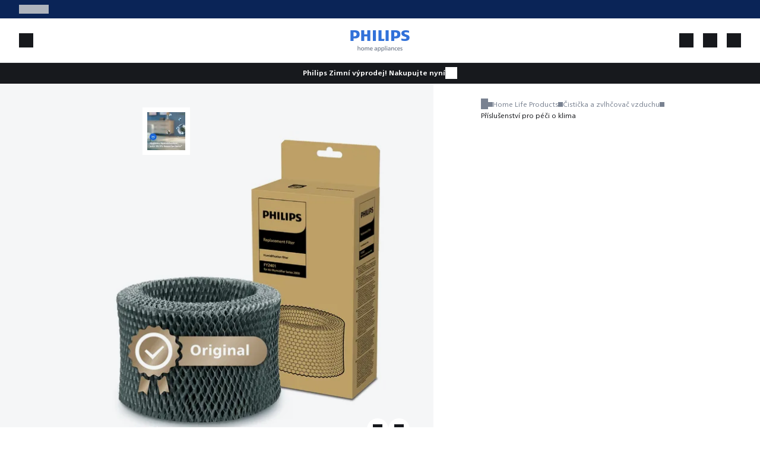

--- FILE ---
content_type: text/html; charset=utf-8
request_url: https://www.home-appliances.philips/cz/cs/p/FY2401_30
body_size: 79610
content:
<!DOCTYPE html><html lang="cs-CZ" dir="ltr" data-beasties-container><head>
    <meta http-equiv="Content-Type" content="text/html; charset=utf-8">
    <title>Originální náhradní filtr Zvlhčovací filtr | Home Life Products | Philips</title>
    <base href="/">
    <meta name="viewport" content="width=device-width, initial-scale=1">
    <link rel="preconnect" href="https://dev.visualwebsiteoptimizer.com">
    <link rel="icon" type="image/x-icon" href="favicon.ico">
    <link defer rel="stylesheet" href="assets/fonts/fonts.css" crossorigin="anonymous" media="print" onload="this.media='all'"><noscript><link defer rel="stylesheet" href="assets/fonts/fonts.css" crossorigin="anonymous"></noscript>
    <meta name="occ-backend-base-url" content="https://www.home-appliances.philips">
    <script defer async src="https://live.icecat.biz/js/live-current-2.js"></script>
    <script src="./assets/environment.js"></script>
  <style>@font-face{font-family:Open Sans;font-style:normal;font-display:swap;font-weight:300;src:url("./media/open-sans-cyrillic-ext-300-normal-VNX3DZAQ.woff2") format("woff2"),url("./media/open-sans-cyrillic-ext-300-normal-QXE3H735.woff") format("woff");unicode-range:U+0460-052F,U+1C80-1C8A,U+20B4,U+2DE0-2DFF,U+A640-A69F,U+FE2E-FE2F}@font-face{font-family:Open Sans;font-style:normal;font-display:swap;font-weight:300;src:url("./media/open-sans-cyrillic-300-normal-KEQVKBE6.woff2") format("woff2"),url("./media/open-sans-cyrillic-300-normal-YIXC2FGP.woff") format("woff");unicode-range:U+0301,U+0400-045F,U+0490-0491,U+04B0-04B1,U+2116}@font-face{font-family:Open Sans;font-style:normal;font-display:swap;font-weight:300;src:url("./media/open-sans-greek-ext-300-normal-UP2FF4PB.woff2") format("woff2"),url("./media/open-sans-greek-ext-300-normal-4V3CCZGR.woff") format("woff");unicode-range:U+1F00-1FFF}@font-face{font-family:Open Sans;font-style:normal;font-display:swap;font-weight:300;src:url("./media/open-sans-greek-300-normal-Q4OW4UQF.woff2") format("woff2"),url("./media/open-sans-greek-300-normal-VXUBPDYA.woff") format("woff");unicode-range:U+0370-0377,U+037A-037F,U+0384-038A,U+038C,U+038E-03A1,U+03A3-03FF}@font-face{font-family:Open Sans;font-style:normal;font-display:swap;font-weight:300;src:url("./media/open-sans-hebrew-300-normal-WN35P6D3.woff2") format("woff2"),url("./media/open-sans-hebrew-300-normal-7D3IKKHD.woff") format("woff");unicode-range:U+0307-0308,U+0590-05FF,U+200C-2010,U+20AA,U+25CC,U+FB1D-FB4F}@font-face{font-family:Open Sans;font-style:normal;font-display:swap;font-weight:300;src:url("./media/open-sans-math-300-normal-3XNFGFDT.woff2") format("woff2"),url("./media/open-sans-math-300-normal-7NOR3S5N.woff") format("woff");unicode-range:U+0302-0303,U+0305,U+0307-0308,U+0310,U+0312,U+0315,U+031A,U+0326-0327,U+032C,U+032F-0330,U+0332-0333,U+0338,U+033A,U+0346,U+034D,U+0391-03A1,U+03A3-03A9,U+03B1-03C9,U+03D1,U+03D5-03D6,U+03F0-03F1,U+03F4-03F5,U+2016-2017,U+2034-2038,U+203C,U+2040,U+2043,U+2047,U+2050,U+2057,U+205F,U+2070-2071,U+2074-208E,U+2090-209C,U+20D0-20DC,U+20E1,U+20E5-20EF,U+2100-2112,U+2114-2115,U+2117-2121,U+2123-214F,U+2190,U+2192,U+2194-21AE,U+21B0-21E5,U+21F1-21F2,U+21F4-2211,U+2213-2214,U+2216-22FF,U+2308-230B,U+2310,U+2319,U+231C-2321,U+2336-237A,U+237C,U+2395,U+239B-23B7,U+23D0,U+23DC-23E1,U+2474-2475,U+25AF,U+25B3,U+25B7,U+25BD,U+25C1,U+25CA,U+25CC,U+25FB,U+266D-266F,U+27C0-27FF,U+2900-2AFF,U+2B0E-2B11,U+2B30-2B4C,U+2BFE,U+3030,U+FF5B,U+FF5D,U+1D400-1D7FF,U+1EE00-1EEFF}@font-face{font-family:Open Sans;font-style:normal;font-display:swap;font-weight:300;src:url("./media/open-sans-symbols-300-normal-LRFPUMFH.woff2") format("woff2"),url("./media/open-sans-symbols-300-normal-HV25TOXF.woff") format("woff");unicode-range:U+0001-000C,U+000E-001F,U+007F-009F,U+20DD-20E0,U+20E2-20E4,U+2150-218F,U+2190,U+2192,U+2194-2199,U+21AF,U+21E6-21F0,U+21F3,U+2218-2219,U+2299,U+22C4-22C6,U+2300-243F,U+2440-244A,U+2460-24FF,U+25A0-27BF,U+2800-28FF,U+2921-2922,U+2981,U+29BF,U+29EB,U+2B00-2BFF,U+4DC0-4DFF,U+FFF9-FFFB,U+10140-1018E,U+10190-1019C,U+101A0,U+101D0-101FD,U+102E0-102FB,U+10E60-10E7E,U+1D2C0-1D2D3,U+1D2E0-1D37F,U+1F000-1F0FF,U+1F100-1F1AD,U+1F1E6-1F1FF,U+1F30D-1F30F,U+1F315,U+1F31C,U+1F31E,U+1F320-1F32C,U+1F336,U+1F378,U+1F37D,U+1F382,U+1F393-1F39F,U+1F3A7-1F3A8,U+1F3AC-1F3AF,U+1F3C2,U+1F3C4-1F3C6,U+1F3CA-1F3CE,U+1F3D4-1F3E0,U+1F3ED,U+1F3F1-1F3F3,U+1F3F5-1F3F7,U+1F408,U+1F415,U+1F41F,U+1F426,U+1F43F,U+1F441-1F442,U+1F444,U+1F446-1F449,U+1F44C-1F44E,U+1F453,U+1F46A,U+1F47D,U+1F4A3,U+1F4B0,U+1F4B3,U+1F4B9,U+1F4BB,U+1F4BF,U+1F4C8-1F4CB,U+1F4D6,U+1F4DA,U+1F4DF,U+1F4E3-1F4E6,U+1F4EA-1F4ED,U+1F4F7,U+1F4F9-1F4FB,U+1F4FD-1F4FE,U+1F503,U+1F507-1F50B,U+1F50D,U+1F512-1F513,U+1F53E-1F54A,U+1F54F-1F5FA,U+1F610,U+1F650-1F67F,U+1F687,U+1F68D,U+1F691,U+1F694,U+1F698,U+1F6AD,U+1F6B2,U+1F6B9-1F6BA,U+1F6BC,U+1F6C6-1F6CF,U+1F6D3-1F6D7,U+1F6E0-1F6EA,U+1F6F0-1F6F3,U+1F6F7-1F6FC,U+1F700-1F7FF,U+1F800-1F80B,U+1F810-1F847,U+1F850-1F859,U+1F860-1F887,U+1F890-1F8AD,U+1F8B0-1F8BB,U+1F8C0-1F8C1,U+1F900-1F90B,U+1F93B,U+1F946,U+1F984,U+1F996,U+1F9E9,U+1FA00-1FA6F,U+1FA70-1FA7C,U+1FA80-1FA89,U+1FA8F-1FAC6,U+1FACE-1FADC,U+1FADF-1FAE9,U+1FAF0-1FAF8,U+1FB00-1FBFF}@font-face{font-family:Open Sans;font-style:normal;font-display:swap;font-weight:300;src:url("./media/open-sans-vietnamese-300-normal-XNTUKUJK.woff2") format("woff2"),url("./media/open-sans-vietnamese-300-normal-CURGLVJL.woff") format("woff");unicode-range:U+0102-0103,U+0110-0111,U+0128-0129,U+0168-0169,U+01A0-01A1,U+01AF-01B0,U+0300-0301,U+0303-0304,U+0308-0309,U+0323,U+0329,U+1EA0-1EF9,U+20AB}@font-face{font-family:Open Sans;font-style:normal;font-display:swap;font-weight:300;src:url("./media/open-sans-latin-ext-300-normal-DQZTICTF.woff2") format("woff2"),url("./media/open-sans-latin-ext-300-normal-FRGW62YT.woff") format("woff");unicode-range:U+0100-02BA,U+02BD-02C5,U+02C7-02CC,U+02CE-02D7,U+02DD-02FF,U+0304,U+0308,U+0329,U+1D00-1DBF,U+1E00-1E9F,U+1EF2-1EFF,U+2020,U+20A0-20AB,U+20AD-20C0,U+2113,U+2C60-2C7F,U+A720-A7FF}@font-face{font-family:Open Sans;font-style:normal;font-display:swap;font-weight:300;src:url("./media/open-sans-latin-300-normal-XV7PQGD2.woff2") format("woff2"),url("./media/open-sans-latin-300-normal-UTCNKG33.woff") format("woff");unicode-range:U+0000-00FF,U+0131,U+0152-0153,U+02BB-02BC,U+02C6,U+02DA,U+02DC,U+0304,U+0308,U+0329,U+2000-206F,U+20AC,U+2122,U+2191,U+2193,U+2212,U+2215,U+FEFF,U+FFFD}@font-face{font-family:Open Sans;font-style:normal;font-display:swap;font-weight:400;src:url("./media/open-sans-cyrillic-ext-400-normal-KQGMAV6I.woff2") format("woff2"),url("./media/open-sans-cyrillic-ext-400-normal-BH7ZZLWK.woff") format("woff");unicode-range:U+0460-052F,U+1C80-1C8A,U+20B4,U+2DE0-2DFF,U+A640-A69F,U+FE2E-FE2F}@font-face{font-family:Open Sans;font-style:normal;font-display:swap;font-weight:400;src:url("./media/open-sans-cyrillic-400-normal-XXP627KY.woff2") format("woff2"),url("./media/open-sans-cyrillic-400-normal-CPTY572J.woff") format("woff");unicode-range:U+0301,U+0400-045F,U+0490-0491,U+04B0-04B1,U+2116}@font-face{font-family:Open Sans;font-style:normal;font-display:swap;font-weight:400;src:url("./media/open-sans-greek-ext-400-normal-ENIRZEY6.woff2") format("woff2"),url("./media/open-sans-greek-ext-400-normal-DT7D6PF5.woff") format("woff");unicode-range:U+1F00-1FFF}@font-face{font-family:Open Sans;font-style:normal;font-display:swap;font-weight:400;src:url("./media/open-sans-greek-400-normal-KY7TVSMU.woff2") format("woff2"),url("./media/open-sans-greek-400-normal-25QANWGO.woff") format("woff");unicode-range:U+0370-0377,U+037A-037F,U+0384-038A,U+038C,U+038E-03A1,U+03A3-03FF}@font-face{font-family:Open Sans;font-style:normal;font-display:swap;font-weight:400;src:url("./media/open-sans-hebrew-400-normal-HW2DDLUT.woff2") format("woff2"),url("./media/open-sans-hebrew-400-normal-FAAGHUF3.woff") format("woff");unicode-range:U+0307-0308,U+0590-05FF,U+200C-2010,U+20AA,U+25CC,U+FB1D-FB4F}@font-face{font-family:Open Sans;font-style:normal;font-display:swap;font-weight:400;src:url("./media/open-sans-math-400-normal-6WDTDZZE.woff2") format("woff2"),url("./media/open-sans-math-400-normal-6AGME5KE.woff") format("woff");unicode-range:U+0302-0303,U+0305,U+0307-0308,U+0310,U+0312,U+0315,U+031A,U+0326-0327,U+032C,U+032F-0330,U+0332-0333,U+0338,U+033A,U+0346,U+034D,U+0391-03A1,U+03A3-03A9,U+03B1-03C9,U+03D1,U+03D5-03D6,U+03F0-03F1,U+03F4-03F5,U+2016-2017,U+2034-2038,U+203C,U+2040,U+2043,U+2047,U+2050,U+2057,U+205F,U+2070-2071,U+2074-208E,U+2090-209C,U+20D0-20DC,U+20E1,U+20E5-20EF,U+2100-2112,U+2114-2115,U+2117-2121,U+2123-214F,U+2190,U+2192,U+2194-21AE,U+21B0-21E5,U+21F1-21F2,U+21F4-2211,U+2213-2214,U+2216-22FF,U+2308-230B,U+2310,U+2319,U+231C-2321,U+2336-237A,U+237C,U+2395,U+239B-23B7,U+23D0,U+23DC-23E1,U+2474-2475,U+25AF,U+25B3,U+25B7,U+25BD,U+25C1,U+25CA,U+25CC,U+25FB,U+266D-266F,U+27C0-27FF,U+2900-2AFF,U+2B0E-2B11,U+2B30-2B4C,U+2BFE,U+3030,U+FF5B,U+FF5D,U+1D400-1D7FF,U+1EE00-1EEFF}@font-face{font-family:Open Sans;font-style:normal;font-display:swap;font-weight:400;src:url("./media/open-sans-symbols-400-normal-HRXR3VYF.woff2") format("woff2"),url("./media/open-sans-symbols-400-normal-4YWRODKU.woff") format("woff");unicode-range:U+0001-000C,U+000E-001F,U+007F-009F,U+20DD-20E0,U+20E2-20E4,U+2150-218F,U+2190,U+2192,U+2194-2199,U+21AF,U+21E6-21F0,U+21F3,U+2218-2219,U+2299,U+22C4-22C6,U+2300-243F,U+2440-244A,U+2460-24FF,U+25A0-27BF,U+2800-28FF,U+2921-2922,U+2981,U+29BF,U+29EB,U+2B00-2BFF,U+4DC0-4DFF,U+FFF9-FFFB,U+10140-1018E,U+10190-1019C,U+101A0,U+101D0-101FD,U+102E0-102FB,U+10E60-10E7E,U+1D2C0-1D2D3,U+1D2E0-1D37F,U+1F000-1F0FF,U+1F100-1F1AD,U+1F1E6-1F1FF,U+1F30D-1F30F,U+1F315,U+1F31C,U+1F31E,U+1F320-1F32C,U+1F336,U+1F378,U+1F37D,U+1F382,U+1F393-1F39F,U+1F3A7-1F3A8,U+1F3AC-1F3AF,U+1F3C2,U+1F3C4-1F3C6,U+1F3CA-1F3CE,U+1F3D4-1F3E0,U+1F3ED,U+1F3F1-1F3F3,U+1F3F5-1F3F7,U+1F408,U+1F415,U+1F41F,U+1F426,U+1F43F,U+1F441-1F442,U+1F444,U+1F446-1F449,U+1F44C-1F44E,U+1F453,U+1F46A,U+1F47D,U+1F4A3,U+1F4B0,U+1F4B3,U+1F4B9,U+1F4BB,U+1F4BF,U+1F4C8-1F4CB,U+1F4D6,U+1F4DA,U+1F4DF,U+1F4E3-1F4E6,U+1F4EA-1F4ED,U+1F4F7,U+1F4F9-1F4FB,U+1F4FD-1F4FE,U+1F503,U+1F507-1F50B,U+1F50D,U+1F512-1F513,U+1F53E-1F54A,U+1F54F-1F5FA,U+1F610,U+1F650-1F67F,U+1F687,U+1F68D,U+1F691,U+1F694,U+1F698,U+1F6AD,U+1F6B2,U+1F6B9-1F6BA,U+1F6BC,U+1F6C6-1F6CF,U+1F6D3-1F6D7,U+1F6E0-1F6EA,U+1F6F0-1F6F3,U+1F6F7-1F6FC,U+1F700-1F7FF,U+1F800-1F80B,U+1F810-1F847,U+1F850-1F859,U+1F860-1F887,U+1F890-1F8AD,U+1F8B0-1F8BB,U+1F8C0-1F8C1,U+1F900-1F90B,U+1F93B,U+1F946,U+1F984,U+1F996,U+1F9E9,U+1FA00-1FA6F,U+1FA70-1FA7C,U+1FA80-1FA89,U+1FA8F-1FAC6,U+1FACE-1FADC,U+1FADF-1FAE9,U+1FAF0-1FAF8,U+1FB00-1FBFF}@font-face{font-family:Open Sans;font-style:normal;font-display:swap;font-weight:400;src:url("./media/open-sans-vietnamese-400-normal-FCSIVZIX.woff2") format("woff2"),url("./media/open-sans-vietnamese-400-normal-Q6ZIDQWD.woff") format("woff");unicode-range:U+0102-0103,U+0110-0111,U+0128-0129,U+0168-0169,U+01A0-01A1,U+01AF-01B0,U+0300-0301,U+0303-0304,U+0308-0309,U+0323,U+0329,U+1EA0-1EF9,U+20AB}@font-face{font-family:Open Sans;font-style:normal;font-display:swap;font-weight:400;src:url("./media/open-sans-latin-ext-400-normal-TWQWOGD6.woff2") format("woff2"),url("./media/open-sans-latin-ext-400-normal-M66DR7V2.woff") format("woff");unicode-range:U+0100-02BA,U+02BD-02C5,U+02C7-02CC,U+02CE-02D7,U+02DD-02FF,U+0304,U+0308,U+0329,U+1D00-1DBF,U+1E00-1E9F,U+1EF2-1EFF,U+2020,U+20A0-20AB,U+20AD-20C0,U+2113,U+2C60-2C7F,U+A720-A7FF}@font-face{font-family:Open Sans;font-style:normal;font-display:swap;font-weight:400;src:url("./media/open-sans-latin-400-normal-6CPMF22W.woff2") format("woff2"),url("./media/open-sans-latin-400-normal-C3BT5UDA.woff") format("woff");unicode-range:U+0000-00FF,U+0131,U+0152-0153,U+02BB-02BC,U+02C6,U+02DA,U+02DC,U+0304,U+0308,U+0329,U+2000-206F,U+20AC,U+2122,U+2191,U+2193,U+2212,U+2215,U+FEFF,U+FFFD}@font-face{font-family:Open Sans;font-style:normal;font-display:swap;font-weight:600;src:url("./media/open-sans-cyrillic-ext-600-normal-5TMMZBI3.woff2") format("woff2"),url("./media/open-sans-cyrillic-ext-600-normal-EZPYTK5J.woff") format("woff");unicode-range:U+0460-052F,U+1C80-1C8A,U+20B4,U+2DE0-2DFF,U+A640-A69F,U+FE2E-FE2F}@font-face{font-family:Open Sans;font-style:normal;font-display:swap;font-weight:600;src:url("./media/open-sans-cyrillic-600-normal-NI5ED5L2.woff2") format("woff2"),url("./media/open-sans-cyrillic-600-normal-ZG3KRVCM.woff") format("woff");unicode-range:U+0301,U+0400-045F,U+0490-0491,U+04B0-04B1,U+2116}@font-face{font-family:Open Sans;font-style:normal;font-display:swap;font-weight:600;src:url("./media/open-sans-greek-ext-600-normal-GNZO55A6.woff2") format("woff2"),url("./media/open-sans-greek-ext-600-normal-WKTJ6VUO.woff") format("woff");unicode-range:U+1F00-1FFF}@font-face{font-family:Open Sans;font-style:normal;font-display:swap;font-weight:600;src:url("./media/open-sans-greek-600-normal-CNVXBLBR.woff2") format("woff2"),url("./media/open-sans-greek-600-normal-3ROCC52G.woff") format("woff");unicode-range:U+0370-0377,U+037A-037F,U+0384-038A,U+038C,U+038E-03A1,U+03A3-03FF}@font-face{font-family:Open Sans;font-style:normal;font-display:swap;font-weight:600;src:url("./media/open-sans-hebrew-600-normal-EIDDGI6X.woff2") format("woff2"),url("./media/open-sans-hebrew-600-normal-LQPBPOSF.woff") format("woff");unicode-range:U+0307-0308,U+0590-05FF,U+200C-2010,U+20AA,U+25CC,U+FB1D-FB4F}@font-face{font-family:Open Sans;font-style:normal;font-display:swap;font-weight:600;src:url("./media/open-sans-math-600-normal-7W262A47.woff2") format("woff2"),url("./media/open-sans-math-600-normal-QBDRWPSI.woff") format("woff");unicode-range:U+0302-0303,U+0305,U+0307-0308,U+0310,U+0312,U+0315,U+031A,U+0326-0327,U+032C,U+032F-0330,U+0332-0333,U+0338,U+033A,U+0346,U+034D,U+0391-03A1,U+03A3-03A9,U+03B1-03C9,U+03D1,U+03D5-03D6,U+03F0-03F1,U+03F4-03F5,U+2016-2017,U+2034-2038,U+203C,U+2040,U+2043,U+2047,U+2050,U+2057,U+205F,U+2070-2071,U+2074-208E,U+2090-209C,U+20D0-20DC,U+20E1,U+20E5-20EF,U+2100-2112,U+2114-2115,U+2117-2121,U+2123-214F,U+2190,U+2192,U+2194-21AE,U+21B0-21E5,U+21F1-21F2,U+21F4-2211,U+2213-2214,U+2216-22FF,U+2308-230B,U+2310,U+2319,U+231C-2321,U+2336-237A,U+237C,U+2395,U+239B-23B7,U+23D0,U+23DC-23E1,U+2474-2475,U+25AF,U+25B3,U+25B7,U+25BD,U+25C1,U+25CA,U+25CC,U+25FB,U+266D-266F,U+27C0-27FF,U+2900-2AFF,U+2B0E-2B11,U+2B30-2B4C,U+2BFE,U+3030,U+FF5B,U+FF5D,U+1D400-1D7FF,U+1EE00-1EEFF}@font-face{font-family:Open Sans;font-style:normal;font-display:swap;font-weight:600;src:url("./media/open-sans-symbols-600-normal-A2US6YIU.woff2") format("woff2"),url("./media/open-sans-symbols-600-normal-FWNJ2KD3.woff") format("woff");unicode-range:U+0001-000C,U+000E-001F,U+007F-009F,U+20DD-20E0,U+20E2-20E4,U+2150-218F,U+2190,U+2192,U+2194-2199,U+21AF,U+21E6-21F0,U+21F3,U+2218-2219,U+2299,U+22C4-22C6,U+2300-243F,U+2440-244A,U+2460-24FF,U+25A0-27BF,U+2800-28FF,U+2921-2922,U+2981,U+29BF,U+29EB,U+2B00-2BFF,U+4DC0-4DFF,U+FFF9-FFFB,U+10140-1018E,U+10190-1019C,U+101A0,U+101D0-101FD,U+102E0-102FB,U+10E60-10E7E,U+1D2C0-1D2D3,U+1D2E0-1D37F,U+1F000-1F0FF,U+1F100-1F1AD,U+1F1E6-1F1FF,U+1F30D-1F30F,U+1F315,U+1F31C,U+1F31E,U+1F320-1F32C,U+1F336,U+1F378,U+1F37D,U+1F382,U+1F393-1F39F,U+1F3A7-1F3A8,U+1F3AC-1F3AF,U+1F3C2,U+1F3C4-1F3C6,U+1F3CA-1F3CE,U+1F3D4-1F3E0,U+1F3ED,U+1F3F1-1F3F3,U+1F3F5-1F3F7,U+1F408,U+1F415,U+1F41F,U+1F426,U+1F43F,U+1F441-1F442,U+1F444,U+1F446-1F449,U+1F44C-1F44E,U+1F453,U+1F46A,U+1F47D,U+1F4A3,U+1F4B0,U+1F4B3,U+1F4B9,U+1F4BB,U+1F4BF,U+1F4C8-1F4CB,U+1F4D6,U+1F4DA,U+1F4DF,U+1F4E3-1F4E6,U+1F4EA-1F4ED,U+1F4F7,U+1F4F9-1F4FB,U+1F4FD-1F4FE,U+1F503,U+1F507-1F50B,U+1F50D,U+1F512-1F513,U+1F53E-1F54A,U+1F54F-1F5FA,U+1F610,U+1F650-1F67F,U+1F687,U+1F68D,U+1F691,U+1F694,U+1F698,U+1F6AD,U+1F6B2,U+1F6B9-1F6BA,U+1F6BC,U+1F6C6-1F6CF,U+1F6D3-1F6D7,U+1F6E0-1F6EA,U+1F6F0-1F6F3,U+1F6F7-1F6FC,U+1F700-1F7FF,U+1F800-1F80B,U+1F810-1F847,U+1F850-1F859,U+1F860-1F887,U+1F890-1F8AD,U+1F8B0-1F8BB,U+1F8C0-1F8C1,U+1F900-1F90B,U+1F93B,U+1F946,U+1F984,U+1F996,U+1F9E9,U+1FA00-1FA6F,U+1FA70-1FA7C,U+1FA80-1FA89,U+1FA8F-1FAC6,U+1FACE-1FADC,U+1FADF-1FAE9,U+1FAF0-1FAF8,U+1FB00-1FBFF}@font-face{font-family:Open Sans;font-style:normal;font-display:swap;font-weight:600;src:url("./media/open-sans-vietnamese-600-normal-IHLEC43J.woff2") format("woff2"),url("./media/open-sans-vietnamese-600-normal-TSJGNWME.woff") format("woff");unicode-range:U+0102-0103,U+0110-0111,U+0128-0129,U+0168-0169,U+01A0-01A1,U+01AF-01B0,U+0300-0301,U+0303-0304,U+0308-0309,U+0323,U+0329,U+1EA0-1EF9,U+20AB}@font-face{font-family:Open Sans;font-style:normal;font-display:swap;font-weight:600;src:url("./media/open-sans-latin-ext-600-normal-XZGXV3YR.woff2") format("woff2"),url("./media/open-sans-latin-ext-600-normal-NJH54G6T.woff") format("woff");unicode-range:U+0100-02BA,U+02BD-02C5,U+02C7-02CC,U+02CE-02D7,U+02DD-02FF,U+0304,U+0308,U+0329,U+1D00-1DBF,U+1E00-1E9F,U+1EF2-1EFF,U+2020,U+20A0-20AB,U+20AD-20C0,U+2113,U+2C60-2C7F,U+A720-A7FF}@font-face{font-family:Open Sans;font-style:normal;font-display:swap;font-weight:600;src:url("./media/open-sans-latin-600-normal-ZUMUKN46.woff2") format("woff2"),url("./media/open-sans-latin-600-normal-D2HRYIPM.woff") format("woff");unicode-range:U+0000-00FF,U+0131,U+0152-0153,U+02BB-02BC,U+02C6,U+02DA,U+02DC,U+0304,U+0308,U+0329,U+2000-206F,U+20AC,U+2122,U+2191,U+2193,U+2212,U+2215,U+FEFF,U+FFFD}@font-face{font-family:Open Sans;font-style:normal;font-display:swap;font-weight:700;src:url("./media/open-sans-cyrillic-ext-700-normal-G6W722ZN.woff2") format("woff2"),url("./media/open-sans-cyrillic-ext-700-normal-Q2YR67DG.woff") format("woff");unicode-range:U+0460-052F,U+1C80-1C8A,U+20B4,U+2DE0-2DFF,U+A640-A69F,U+FE2E-FE2F}@font-face{font-family:Open Sans;font-style:normal;font-display:swap;font-weight:700;src:url("./media/open-sans-cyrillic-700-normal-HORMTFW5.woff2") format("woff2"),url("./media/open-sans-cyrillic-700-normal-BIRSIBIR.woff") format("woff");unicode-range:U+0301,U+0400-045F,U+0490-0491,U+04B0-04B1,U+2116}@font-face{font-family:Open Sans;font-style:normal;font-display:swap;font-weight:700;src:url("./media/open-sans-greek-ext-700-normal-ZB2UTGWM.woff2") format("woff2"),url("./media/open-sans-greek-ext-700-normal-C6CZBO3U.woff") format("woff");unicode-range:U+1F00-1FFF}@font-face{font-family:Open Sans;font-style:normal;font-display:swap;font-weight:700;src:url("./media/open-sans-greek-700-normal-ROTCPRGV.woff2") format("woff2"),url("./media/open-sans-greek-700-normal-CYMNS7ZC.woff") format("woff");unicode-range:U+0370-0377,U+037A-037F,U+0384-038A,U+038C,U+038E-03A1,U+03A3-03FF}@font-face{font-family:Open Sans;font-style:normal;font-display:swap;font-weight:700;src:url("./media/open-sans-hebrew-700-normal-KYXIXGAU.woff2") format("woff2"),url("./media/open-sans-hebrew-700-normal-AA5GX3Y5.woff") format("woff");unicode-range:U+0307-0308,U+0590-05FF,U+200C-2010,U+20AA,U+25CC,U+FB1D-FB4F}@font-face{font-family:Open Sans;font-style:normal;font-display:swap;font-weight:700;src:url("./media/open-sans-math-700-normal-GATIOHBV.woff2") format("woff2"),url("./media/open-sans-math-700-normal-S6RKGOZJ.woff") format("woff");unicode-range:U+0302-0303,U+0305,U+0307-0308,U+0310,U+0312,U+0315,U+031A,U+0326-0327,U+032C,U+032F-0330,U+0332-0333,U+0338,U+033A,U+0346,U+034D,U+0391-03A1,U+03A3-03A9,U+03B1-03C9,U+03D1,U+03D5-03D6,U+03F0-03F1,U+03F4-03F5,U+2016-2017,U+2034-2038,U+203C,U+2040,U+2043,U+2047,U+2050,U+2057,U+205F,U+2070-2071,U+2074-208E,U+2090-209C,U+20D0-20DC,U+20E1,U+20E5-20EF,U+2100-2112,U+2114-2115,U+2117-2121,U+2123-214F,U+2190,U+2192,U+2194-21AE,U+21B0-21E5,U+21F1-21F2,U+21F4-2211,U+2213-2214,U+2216-22FF,U+2308-230B,U+2310,U+2319,U+231C-2321,U+2336-237A,U+237C,U+2395,U+239B-23B7,U+23D0,U+23DC-23E1,U+2474-2475,U+25AF,U+25B3,U+25B7,U+25BD,U+25C1,U+25CA,U+25CC,U+25FB,U+266D-266F,U+27C0-27FF,U+2900-2AFF,U+2B0E-2B11,U+2B30-2B4C,U+2BFE,U+3030,U+FF5B,U+FF5D,U+1D400-1D7FF,U+1EE00-1EEFF}@font-face{font-family:Open Sans;font-style:normal;font-display:swap;font-weight:700;src:url("./media/open-sans-symbols-700-normal-7NJCCSE6.woff2") format("woff2"),url("./media/open-sans-symbols-700-normal-KKWJB46Y.woff") format("woff");unicode-range:U+0001-000C,U+000E-001F,U+007F-009F,U+20DD-20E0,U+20E2-20E4,U+2150-218F,U+2190,U+2192,U+2194-2199,U+21AF,U+21E6-21F0,U+21F3,U+2218-2219,U+2299,U+22C4-22C6,U+2300-243F,U+2440-244A,U+2460-24FF,U+25A0-27BF,U+2800-28FF,U+2921-2922,U+2981,U+29BF,U+29EB,U+2B00-2BFF,U+4DC0-4DFF,U+FFF9-FFFB,U+10140-1018E,U+10190-1019C,U+101A0,U+101D0-101FD,U+102E0-102FB,U+10E60-10E7E,U+1D2C0-1D2D3,U+1D2E0-1D37F,U+1F000-1F0FF,U+1F100-1F1AD,U+1F1E6-1F1FF,U+1F30D-1F30F,U+1F315,U+1F31C,U+1F31E,U+1F320-1F32C,U+1F336,U+1F378,U+1F37D,U+1F382,U+1F393-1F39F,U+1F3A7-1F3A8,U+1F3AC-1F3AF,U+1F3C2,U+1F3C4-1F3C6,U+1F3CA-1F3CE,U+1F3D4-1F3E0,U+1F3ED,U+1F3F1-1F3F3,U+1F3F5-1F3F7,U+1F408,U+1F415,U+1F41F,U+1F426,U+1F43F,U+1F441-1F442,U+1F444,U+1F446-1F449,U+1F44C-1F44E,U+1F453,U+1F46A,U+1F47D,U+1F4A3,U+1F4B0,U+1F4B3,U+1F4B9,U+1F4BB,U+1F4BF,U+1F4C8-1F4CB,U+1F4D6,U+1F4DA,U+1F4DF,U+1F4E3-1F4E6,U+1F4EA-1F4ED,U+1F4F7,U+1F4F9-1F4FB,U+1F4FD-1F4FE,U+1F503,U+1F507-1F50B,U+1F50D,U+1F512-1F513,U+1F53E-1F54A,U+1F54F-1F5FA,U+1F610,U+1F650-1F67F,U+1F687,U+1F68D,U+1F691,U+1F694,U+1F698,U+1F6AD,U+1F6B2,U+1F6B9-1F6BA,U+1F6BC,U+1F6C6-1F6CF,U+1F6D3-1F6D7,U+1F6E0-1F6EA,U+1F6F0-1F6F3,U+1F6F7-1F6FC,U+1F700-1F7FF,U+1F800-1F80B,U+1F810-1F847,U+1F850-1F859,U+1F860-1F887,U+1F890-1F8AD,U+1F8B0-1F8BB,U+1F8C0-1F8C1,U+1F900-1F90B,U+1F93B,U+1F946,U+1F984,U+1F996,U+1F9E9,U+1FA00-1FA6F,U+1FA70-1FA7C,U+1FA80-1FA89,U+1FA8F-1FAC6,U+1FACE-1FADC,U+1FADF-1FAE9,U+1FAF0-1FAF8,U+1FB00-1FBFF}@font-face{font-family:Open Sans;font-style:normal;font-display:swap;font-weight:700;src:url("./media/open-sans-vietnamese-700-normal-X4JDH7EY.woff2") format("woff2"),url("./media/open-sans-vietnamese-700-normal-XP3ULZSR.woff") format("woff");unicode-range:U+0102-0103,U+0110-0111,U+0128-0129,U+0168-0169,U+01A0-01A1,U+01AF-01B0,U+0300-0301,U+0303-0304,U+0308-0309,U+0323,U+0329,U+1EA0-1EF9,U+20AB}@font-face{font-family:Open Sans;font-style:normal;font-display:swap;font-weight:700;src:url("./media/open-sans-latin-ext-700-normal-XB4EZBEV.woff2") format("woff2"),url("./media/open-sans-latin-ext-700-normal-LC2KP34O.woff") format("woff");unicode-range:U+0100-02BA,U+02BD-02C5,U+02C7-02CC,U+02CE-02D7,U+02DD-02FF,U+0304,U+0308,U+0329,U+1D00-1DBF,U+1E00-1E9F,U+1EF2-1EFF,U+2020,U+20A0-20AB,U+20AD-20C0,U+2113,U+2C60-2C7F,U+A720-A7FF}@font-face{font-family:Open Sans;font-style:normal;font-display:swap;font-weight:700;src:url("./media/open-sans-latin-700-normal-3CXQMHVO.woff2") format("woff2"),url("./media/open-sans-latin-700-normal-56ZNL4ZC.woff") format("woff");unicode-range:U+0000-00FF,U+0131,U+0152-0153,U+02BB-02BC,U+02C6,U+02DA,U+02DC,U+0304,U+0308,U+0329,U+2000-206F,U+20AC,U+2122,U+2191,U+2193,U+2212,U+2215,U+FEFF,U+FFFD}:root{--fa-style-family-brands: "Font Awesome 6 Brands";--fa-font-brands: normal 400 1em/1 "Font Awesome 6 Brands"}@font-face{font-family:"Font Awesome 6 Brands";font-style:normal;font-weight:400;font-display:block;src:url("./media/fa-brands-400-Q3XCMWHQ.woff2") format("woff2"),url("./media/fa-brands-400-R2XQZCET.ttf") format("truetype")}:root{--fa-style-family-classic: "Font Awesome 6 Free";--fa-font-regular: normal 400 1em/1 "Font Awesome 6 Free"}@font-face{font-family:"Font Awesome 6 Free";font-style:normal;font-weight:400;font-display:block;src:url("./media/fa-regular-400-QSNYFYRT.woff2") format("woff2"),url("./media/fa-regular-400-XUOPSR7E.ttf") format("truetype")}:root{--fa-style-family-classic: "Font Awesome 6 Free";--fa-font-solid: normal 900 1em/1 "Font Awesome 6 Free"}@font-face{font-family:"Font Awesome 6 Free";font-style:normal;font-weight:900;font-display:block;src:url("./media/fa-solid-900-5ZUYHGA7.woff2") format("woff2"),url("./media/fa-solid-900-PJNKLK6W.ttf") format("truetype")}@font-face{font-family:swiper-icons;src:url(data:application/font-woff;charset=utf-8;base64,\ [base64]//wADZ2x5ZgAAAywAAADMAAAD2MHtryVoZWFkAAABbAAAADAAAAA2E2+eoWhoZWEAAAGcAAAAHwAAACQC9gDzaG10eAAAAigAAAAZAAAArgJkABFsb2NhAAAC0AAAAFoAAABaFQAUGG1heHAAAAG8AAAAHwAAACAAcABAbmFtZQAAA/gAAAE5AAACXvFdBwlwb3N0AAAFNAAAAGIAAACE5s74hXjaY2BkYGAAYpf5Hu/j+W2+MnAzMYDAzaX6QjD6/4//Bxj5GA8AuRwMYGkAPywL13jaY2BkYGA88P8Agx4j+/8fQDYfA1AEBWgDAIB2BOoAeNpjYGRgYNBh4GdgYgABEMnIABJzYNADCQAACWgAsQB42mNgYfzCOIGBlYGB0YcxjYGBwR1Kf2WQZGhhYGBiYGVmgAFGBiQQkOaawtDAoMBQxXjg/wEGPcYDDA4wNUA2CCgwsAAAO4EL6gAAeNpj2M0gyAACqxgGNWBkZ2D4/wMA+xkDdgAAAHjaY2BgYGaAYBkGRgYQiAHyGMF8FgYHIM3DwMHABGQrMOgyWDLEM1T9/w8UBfEMgLzE////P/5//f/V/xv+r4eaAAeMbAxwIUYmIMHEgKYAYjUcsDAwsLKxc3BycfPw8jEQA/[base64]/uznmfPFBNODM2K7MTQ45YEAZqGP81AmGGcF3iPqOop0r1SPTaTbVkfUe4HXj97wYE+yNwWYxwWu4v1ugWHgo3S1XdZEVqWM7ET0cfnLGxWfkgR42o2PvWrDMBSFj/IHLaF0zKjRgdiVMwScNRAoWUoH78Y2icB/yIY09An6AH2Bdu/UB+yxopYshQiEvnvu0dURgDt8QeC8PDw7Fpji3fEA4z/PEJ6YOB5hKh4dj3EvXhxPqH/SKUY3rJ7srZ4FZnh1PMAtPhwP6fl2PMJMPDgeQ4rY8YT6Gzao0eAEA409DuggmTnFnOcSCiEiLMgxCiTI6Cq5DZUd3Qmp10vO0LaLTd2cjN4fOumlc7lUYbSQcZFkutRG7g6JKZKy0RmdLY680CDnEJ+UMkpFFe1RN7nxdVpXrC4aTtnaurOnYercZg2YVmLN/d/gczfEimrE/fs/bOuq29Zmn8tloORaXgZgGa78yO9/cnXm2BpaGvq25Dv9S4E9+5SIc9PqupJKhYFSSl47+Qcr1mYNAAAAeNptw0cKwkAAAMDZJA8Q7OUJvkLsPfZ6zFVERPy8qHh2YER+3i/BP83vIBLLySsoKimrqKqpa2hp6+jq6RsYGhmbmJqZSy0sraxtbO3sHRydnEMU4uR6yx7JJXveP7WrDycAAAAAAAH//wACeNpjYGRgYOABYhkgZgJCZgZNBkYGLQZtIJsFLMYAAAw3ALgAeNolizEKgDAQBCchRbC2sFER0YD6qVQiBCv/H9ezGI6Z5XBAw8CBK/m5iQQVauVbXLnOrMZv2oLdKFa8Pjuru2hJzGabmOSLzNMzvutpB3N42mNgZGBg4GKQYzBhYMxJLMlj4GBgAYow/P/PAJJhLM6sSoWKfWCAAwDAjgbRAAB42mNgYGBkAIIbCZo5IPrmUn0hGA0AO8EFTQAA);font-weight:400;font-style:normal}:root{--swiper-theme-color:#007aff}.swiper{margin-left:auto;margin-right:auto;position:relative;overflow:hidden;list-style:none;padding:0;z-index:1}.swiper-wrapper{position:relative;width:100%;height:100%;z-index:1;display:flex;transition-property:transform;box-sizing:content-box}.swiper-wrapper{transform:translateZ(0)}.swiper-slide{flex-shrink:0;width:100%;height:100%;position:relative;transition-property:transform}:root{--swiper-navigation-size:44px}.swiper-button-next,.swiper-button-prev{position:absolute;top:50%;width:calc(var(--swiper-navigation-size)/ 44 * 27);height:var(--swiper-navigation-size);margin-top:calc(0px - (var(--swiper-navigation-size)/ 2));z-index:10;cursor:pointer;display:flex;align-items:center;justify-content:center;color:var(--swiper-navigation-color,var(--swiper-theme-color))}.swiper-button-next:after,.swiper-button-prev:after{font-family:swiper-icons;font-size:var(--swiper-navigation-size);text-transform:none!important;letter-spacing:0;font-variant:initial;line-height:1}.swiper-button-prev{left:10px;right:auto}.swiper-button-prev:after{content:"prev"}.swiper-button-next{right:10px;left:auto}.swiper-button-next:after{content:"next"}.swiper-pagination{position:absolute;text-align:center;transition:.3s opacity;transform:translateZ(0);z-index:10}.swiper-scrollbar{border-radius:10px;position:relative;-ms-touch-action:none;background:#0000001a}*,*:before,*:after{box-sizing:border-box}html{font-family:sans-serif;line-height:1.15;-webkit-text-size-adjust:100%;-webkit-tap-highlight-color:rgba(0,0,0,0)}footer,header,main,nav{display:block}body{margin:0;font-family:Open Sans,-apple-system,BlinkMacSystemFont,Segoe UI,Roboto,Helvetica Neue,Arial,sans-serif,"Apple Color Emoji","Segoe UI Emoji",Segoe UI Symbol;font-size:1rem;font-weight:"normal";line-height:1.6;color:#14293a;text-align:left;background-color:#fff}[tabindex="-1"]:focus:not(:focus-visible){outline:0!important}h1,h2{margin-top:0;margin-bottom:.5rem}p{margin-top:0;margin-bottom:1.5rem}ul{margin-top:0;margin-bottom:1rem}ul ul{margin-bottom:0}a{color:#1f7bc0;text-decoration:none;background-color:transparent}a:hover{color:#14517e;text-decoration:underline}a:not([href]):not([class]){color:inherit;text-decoration:none}a:not([href]):not([class]):hover{color:inherit;text-decoration:none}img{vertical-align:middle;border-style:none}table{border-collapse:collapse}th{text-align:inherit;text-align:-webkit-match-parent}label{display:inline-block;margin-bottom:.375rem}button{border-radius:0}button:focus:not(:focus-visible){outline:0}input,button{margin:0;font-family:inherit;font-size:inherit;line-height:inherit}button,input{overflow:visible}button{text-transform:none}button,[type=submit]{-webkit-appearance:button}button:not(:disabled),[type=submit]:not(:disabled){cursor:pointer}button::-moz-focus-inner,[type=submit]::-moz-focus-inner{padding:0;border-style:none}[type=search]{outline-offset:-2px;-webkit-appearance:none}[type=search]::-webkit-search-decoration{-webkit-appearance:none}h1,h2{margin-bottom:.5rem;font-weight:500;line-height:1.2222222222}h1{font-size:1.85rem}h2{font-size:1.75rem}.container,cx-page-layout.ProductDetailsPageTemplate cx-page-slot.Summary{width:100%;padding-right:15px;padding-left:15px;margin-right:auto;margin-left:auto}@media (min-width: 576px){.container,cx-page-layout.ProductDetailsPageTemplate cx-page-slot.Summary{max-width:540px}}@media (min-width: 768px){.container,cx-page-layout.ProductDetailsPageTemplate cx-page-slot.Summary{max-width:720px}}@media (min-width: 992px){.container,cx-page-layout.ProductDetailsPageTemplate cx-page-slot.Summary{max-width:960px}}@media (min-width: 1200px){.container,cx-page-layout.ProductDetailsPageTemplate cx-page-slot.Summary{max-width:1140px}}.d-flex{display:flex!important}.position-relative{position:relative!important}.btn-primary{color:#fff;background-color:#1f7bc0;border-color:#1f7bc0}.btn-primary:hover{color:#fff;background-color:#1a669f;border-color:#185f94}.btn-primary:focus{color:#fff;background-color:#1a669f;border-color:#185f94;box-shadow:0 0 0 .2rem #418fc980}.btn-primary:disabled{color:#fff;background-color:#1f7bc0;border-color:#1f7bc0}.btn-primary:not(:disabled):not(.disabled):active{color:#fff;background-color:#185f94;border-color:#165889}.btn-primary:not(:disabled):not(.disabled):active:focus{box-shadow:0 0 0 .2rem #418fc980}.btn-block{display:block;width:100%}shared-searchbox{--cx-mobile-header-height: 60px;z-index:10;display:block}@media (min-width: 768px){shared-searchbox{position:relative;z-index:0}}shared-searchbox>*{z-index:20}@media (min-width: 768px){shared-searchbox>*{background-color:var(--cx-color-inverse);position:relative}}shared-searchbox a{padding:6px 16px;color:currentColor;-webkit-user-select:none;user-select:none}shared-searchbox label:not(.cxFeat_a11ySearchboxLabel){display:flex;align-content:stretch;margin:0;padding-top:6px;padding-inline-end:6px;padding-bottom:6px;padding-inline-start:10px}@media (min-width: 768px){shared-searchbox label:not(.cxFeat_a11ySearchboxLabel){border:1px solid var(--cx-color-medium);width:27vw;min-width:300px;max-width:550px}}shared-searchbox label:not(.cxFeat_a11ySearchboxLabel) input{background:none;border:none;outline:none;display:block;flex-basis:100%;height:35px;color:var(--cx-color-text);z-index:20}@media (max-width: 767.98px){shared-searchbox label:not(.cxFeat_a11ySearchboxLabel) input{position:absolute;left:0;top:72px;width:100%;background-color:var(--cx-color-light);padding:6px 16px;height:48px;border-bottom:1px solid var(--cx-color-light)}}shared-searchbox label:not(.cxFeat_a11ySearchboxLabel) input::-webkit-input-placeholder{color:currentColor}shared-searchbox label:not(.cxFeat_a11ySearchboxLabel) input::-moz-placeholder{color:currentColor}shared-searchbox label:not(.cxFeat_a11ySearchboxLabel) input:-moz-placeholder{color:currentColor}shared-searchbox label:not(.cxFeat_a11ySearchboxLabel) input:-ms-input-placeholder{color:currentColor}shared-searchbox label:not(.cxFeat_a11ySearchboxLabel):not(.dirty) button.reset{display:none}shared-searchbox label:not(.cxFeat_a11ySearchboxLabel) button,shared-searchbox label:not(.cxFeat_a11ySearchboxLabel) div.search-icon{flex-basis:48px;text-align:center;background:none;border:none;padding:6px;color:var(--cx-color-medium)}@media (max-width: 767.98px){shared-searchbox label:not(.cxFeat_a11ySearchboxLabel) button,shared-searchbox label:not(.cxFeat_a11ySearchboxLabel) div.search-icon{color:var(--cx-color-primary);font-size:var(--cx-font-size, 1.563rem)}}shared-searchbox label:not(.cxFeat_a11ySearchboxLabel) button.reset:before{font-size:1.4rem}@media (max-width: 767.98px){shared-searchbox label:not(.cxFeat_a11ySearchboxLabel) button.reset{position:relative;left:120px;z-index:20;top:59px;margin-top:0}}shared-searchbox .results{display:none;position:absolute;left:0;padding-top:14px;width:100%;color:#000;background-color:#fff;font-size:var(--cx-font-small, 1rem)}@media (max-width: 767.98px){shared-searchbox .results{top:120px;z-index:10}}shared-searchbox .results a{text-decoration:none;cursor:pointer;font-weight:800}shared-searchbox .results a:hover,shared-searchbox .results a:focus{background:var(--cx-color-light);color:currentColor}shared-searchbox .results .suggestions{margin-bottom:20px}@media (max-width: 767.98px){shared-searchbox.search-box-v2 input{background-color:var(--cx-color-light)}}shared-searchbox.search-box-v2 a:hover{background:none}shared-searchbox.search-box-v2 .results{overflow:hidden;flex-wrap:wrap}@media (max-width: 767.98px){shared-searchbox.search-box-v2 .results{height:inherit;margin-top:inherit}}shared-searchbox.search-box-v2 .results a{padding:6px 0;color:currentColor;-webkit-user-select:none;user-select:none;display:block;cursor:pointer;font-size:var(--cx-font-size, 1rem);font-weight:var(--cx-font-weight-semi);line-height:var(--cx-line-height, 1.2222222222)}shared-searchbox.search-box-v2 .results ul{padding-inline-start:0;width:100%}shared-searchbox.search-box-v2 .results .suggestions{width:100%;flex-wrap:wrap;list-style:none;padding-inline-start:0;margin-bottom:0;border-top:none}@media (max-width: 767.98px){shared-searchbox.search-box-v2 .results .suggestions{width:100%}}shared-searchbox.search-box-v2 .results .suggestions:focus{background-color:pink}:root{--cx-spatial-base: .5rem;--cx-spatial-sm: calc(var(--cx-spatial-base) / 2);--cx-spatial-md: calc(2 * var(--cx-spatial-base));--cx-spatial-lg: calc(4 * var(--cx-spatial-base));--cx-spatial-xl: calc(8 * var(--cx-spatial-base))}button:focus{outline:none}.btn-primary{background-color:var(--cx-color-primary);border:3px solid var(--cx-color-primary)}.btn-primary:hover{background-color:var(--cx-color-primary-accent);border-color:var(--cx-color-primary-accent)}.btn-primary:disabled{background-color:var(--cx-color-border-focus);border:var(--cx-color-border-focus)}.btn-primary:disabled:hover{border-color:var(--cx-color-border-focus)}.btn-primary:focus{background-color:var(--cx-color-primary);border-color:var(--cx-color-inverse);box-shadow:0 0 0 .2rem var(--cx-color-primary)}.btn-primary:not(:disabled):not(.disabled):active{background-color:var(--cx-color-primary-accent);border-color:var(--cx-color-primary);-webkit-filter:brightness(8.8);filter:brightness(8.8);filter:none}.btn-primary:not(:disabled):not(.disabled):active:focus{box-shadow:0 0 0 .2rem rgba(var(--cx-color-primary),.5)}button:focus{outline-style:solid;outline-color:var(--cx-color-visual-focus);outline-width:var(--cx-visual-focus-width, 2px);outline-offset:2px;transition:none;box-shadow:0 0 0 2px var(--cx-color-inverse)}@media (max-width: 991.98px){button:focus{outline-offset:-2px}}label{display:block}input:focus{outline-style:solid;outline-color:var(--cx-color-visual-focus);outline-width:var(--cx-visual-focus-width, 2px);outline-offset:2px;transition:none;box-shadow:0 0 0 2px var(--cx-color-inverse)}@media (max-width: 991.98px){input:focus{outline-offset:-2px}}a,a:hover{color:var(--cx-color-primary)}@media (max-width: 767.98px){a{min-height:48px;min-width:48px;display:block}}:root{--cx-spinner-size: 40px}:root{--cx-color-background: #f4f4f4;--cx-color-text: #14293a;--cx-color-inverse: #ffffff;--cx-color-transparent: transparent;--cx-color-primary: #1f7bc0;--cx-color-secondary: #6c7079;--cx-color-success: #38871f;--cx-color-info: #17a2b8;--cx-color-warning: #ffc107;--cx-color-danger: #db0002;--cx-color-light: #f1f1f1;--cx-color-dark: #6c7079;--cx-color-primary-accent: #055f9f;--cx-color-success-accent: #f0fbe4;--cx-color-danger-accent: #fff1f1;--cx-color-warning-accent: #fff5df;--cx-color-info-accent: #deeffe;--cx-color-medium: #d3d6db;--cx-color-background-dark: #212738;--cx-color-visual-focus: #6d9df7;--cx-color-background-focus: rgba(80, 176, 244, .1);--cx-color-border-focus: rgba(166, 204, 232, .6);--cx-page-width-max: 1140px;--cx-font-weight-light: 300;--cx-font-weight-normal: 400;--cx-font-weight-semi: 600;--cx-font-weight-bold: 700;--cx-text-transform: capitalize;--cx-direction: ltr;--cx-transition-duration: .5s;--cx-animation-duration: 1s;--cx-border-radius: 1em;--cx-buttons-border-radius: 2rem;--cx-buttons-border-width: 3px;--cx-border-style: solid}:root body{text-align:start}:root{--btf-delay: .3s;--btf-min-height: 100vh;--btf-margin-top: 100vh}cx-page-layout cx-page-slot{transition:margin-top 0s,min-height 0s;transition-delay:var(--btf-delay);min-height:initial;margin-top:initial}:root{--cx-color-ghost: #f1f1f1;--cx-color-ghost-animation: rgba(255, 255, 255, .2);--cx-ghost-radius: 5px;--cx-ghost-margin: 10px}.cx-visually-hidden{position:absolute;width:1px;height:1px;padding:0;margin:-1px;overflow:hidden;clip:rect(0,0,0,0);white-space:nowrap;border:0}cx-page-layout{display:block;width:100%}cx-page-layout cx-page-slot{display:flex;flex-wrap:wrap;justify-content:center;flex:1 1 var(--cx-flex-basis, 100%)}cx-page-layout cx-page-slot>*{flex:1 1 var(--cx-flex-basis, 100%)}cx-page-layout.footer{background-color:var(--cx-color-secondary);color:var(--cx-color, var(--cx-color-inverse))}cx-page-slot{display:block}cx-page-layout.ProductDetailsPageTemplate{padding:var(--cx-padding, 2.5rem 0 0)}cx-page-layout.ProductDetailsPageTemplate cx-page-slot.Summary{margin-bottom:40px}@media (min-width: 992px){cx-page-layout.ProductDetailsPageTemplate cx-page-slot.Summary{display:grid;grid-column-gap:20px;grid-row-gap:0px;grid-template-columns:1fr 1fr;grid-template-rows:repeat(5,auto) 1fr}.cxFeat_a11yPdpGridArrangement cx-page-layout.ProductDetailsPageTemplate cx-page-slot.Summary{grid-template-rows:repeat(6,auto) 1fr}}cx-banner{display:block;position:relative}cx-banner a{z-index:1;width:100%;height:100%;top:0;left:0;position:absolute}cx-banner a:focus{outline-offset:-2px}cx-banner cx-generic-link{display:unset}cx-banner cx-media{color:#000}cx-banner img{width:100%;margin:var(--cx-margin)}cx-media{position:relative;display:block}cx-media img{max-width:100%;max-height:100%;transform:scale(1);opacity:1;transition:all .6s}cx-global-message{position:sticky;display:block;top:0;z-index:2}@media (max-width: 767.98px){body div.search-icon{display:none}}@media (max-width: 767.98px){body:not(.searchbox-is-active) cx-searchbox label:not(.cxFeat_a11ySearchboxLabel) input{width:0;padding:0}}cx-product-attributes table{width:100%;margin:0 0 30px}cx-product-attributes table th h2{margin:0 0 18px}cx-product-attributes table tr{border-color:var(--cx-color-light);border-width:1px 0 1px;border-style:solid}cx-product-attributes table td{padding:12px 0;vertical-align:top;width:50%}cx-product-attributes table ul{list-style:none;padding:0}cx-icon,.cx-icon{align-self:center;line-height:normal}:root{--cx-popover-font-size: .875rem;--cx-popover-background: var(--cx-color-inverse);--cx-popover-min-width: 140px;--cx-popover-max-width: 280px;--cx-popover-border-width: 1px;--cx-popover-border-color: var(--cx-color-light);--cx-popover-border-radius: 5px;--cx-popover-arrow-width: 1rem;--cx-popover-arrow-height: .5rem;--cx-popover-arrow-color: var(--cx-popover-background);--cx-popover-z-index: 10;--cx-popover-box-shadow-color: rgba(0, 0, 0, .1)}:root{--cx-progress-button-radius: 24px;--cx-progress-button-border-width: 3px;--cx-progress-button-animation-time: 1s;--cx-progress-button-primary-color: var(--cx-color-primary);--cx-progress-button-secondary-color: var(--cx-color-inverse)}:root{--cx-spinner-radius: 120px;--cx-spinner-border-width: 15px;--cx-spinner-animation-time: 1s;--cx-spinner-primary-color: var(--cx-color-primary);--cx-spinner-secondary-color: var(--cx-color-light)}header{background-color:var(--cx-color-light);color:var(--cx-color-inverse)}@media (min-width: 992px){header{background:linear-gradient(to top,var(--cx-color-background-dark) 67px,var(--cx-color-light) 0)}}header .header{max-width:var(--cx-page-width-max);margin:auto;display:flex;flex-wrap:wrap}@media (min-width: 992px){header .header{padding:0 10px}}header .header>*{align-self:center;display:block;flex:none}header:not(.is-expanded) cx-page-layout.navigation{display:none}header .SiteLogo{width:90px}header .SearchBox{margin:14px auto}@media (max-width: 767.98px){header .SearchBox{margin-top:4px;margin-inline-end:0;margin-bottom:4px;margin-inline-start:auto}}header .NavigationBar{flex:100%;min-height:67px}@media (max-width: 991.98px){header .NavigationBar{background-color:var(--cx-color-background)}}@media (max-width: 575.98px){header .SearchBox{margin-inline-start:auto}}@media (max-width: 991.98px){header .SiteLogin{background-color:var(--cx-color-light);color:var(--cx-color, var(--cx-color-text))}}@media (min-width: 992px){header .SiteLogin{padding:.5rem 1rem}}cx-skip-link{position:fixed;display:flex;justify-content:center;top:-100%;z-index:11;width:100%;height:100%;background-color:#0000;transition:top 0s .3s ease,background-color .3s ease}cx-skip-link>div{display:contents}cx-skip-link:focus-within{top:0;background-color:#00000080;transition:background-color .3s ease}cx-skip-link button{opacity:0;padding:16px 32px;border-radius:0 0 5px 5px;border:2px solid var(--cx-color-dark);border-top-width:0;position:absolute;font-weight:700}cx-skip-link button:focus{opacity:1;z-index:12;top:4px}:root{--cx-transition-duration: .3s;--cx-split-gutter: 40px;--cx-active-view: 1}@media (max-width: 991.98px){:root{--cx-max-views: 1;--cx-split-gutter: 0px}}@media (min-width: 992px){:root{--cx-max-views: 2}}.svg-clear-icon{background:url("./media/sprite.css-55786f26-RDGCSXRQ.svg") no-repeat}.svg-clear-icon{background-position:60% 19.3548387097%}.svg-clear-icon-dims{width:28px;height:28px}header{background:#fff;border-bottom:1px solid #e0e2e6;padding:0;z-index:999}header .header{margin:0;max-width:unset;padding:0 16px;max-height:70px;height:70px;display:flex;justify-content:flex-start;position:relative}@media (min-width: 576px){header .header{padding:0 24px;max-height:64px;height:64px}}@media (min-width: 992px){header .header{padding:0 32px;max-height:74px;height:74px}}header shared-searchbox .results ul{list-style-type:none}@media (min-width: 768px){header shared-searchbox{position:unset}header shared-searchbox label.searchbox{position:unset;min-width:auto;max-width:100%}}@media (min-width: 992px){header shared-searchbox{position:absolute;z-index:0;right:100px}header shared-searchbox label.searchbox{position:relative;bottom:25px}header shared-searchbox label.searchbox .input-wrapper{order:2}}header .SiteLogo{position:absolute;left:50%;transform:translate(-50%);width:92px}@media (min-width: 992px){header .SiteLogo{width:108px}}header .SiteLogo cx-generic-link{margin:auto;width:fit-content}header .SiteLogo cx-generic-link a{min-height:unset}header .SiteLogin{background-color:transparent;padding:0}header .SearchBox{margin:0 12px 0 auto;flex-shrink:0;width:24px}@media (min-width: 576px){header .SearchBox{margin:0 16px 0 auto}}header .MiniCart{margin-left:12px}@media (min-width: 576px){header .MiniCart{margin-left:16px}}@keyframes cssAnimation{0%{display:none}to{display:flex}}header:not(.is-expanded) cx-page-layout.navigation{display:flex;z-index:20;top:0;height:100dvh;width:335px;max-width:335px;background-color:#fff;animation:cssAnimation .6s forwards;position:fixed;transform:translate(-420px)}@media (min-width: 576px){header:not(.is-expanded) cx-page-layout.navigation{width:343px;max-width:343px}}@media (min-width: 992px){header:not(.is-expanded) cx-page-layout.navigation{width:420px;max-width:420px}}header .navigation{transition:all .6s cubic-bezier(.23,1,.32,1);display:flex}header .navigation{display:flex;z-index:20;top:0;height:100dvh;width:335px;max-width:335px;background-color:#fff;animation:cssAnimation .6s forwards;gap:16px;flex-direction:column}@media (min-width: 576px){header .navigation{width:343px;max-width:343px}}@media (min-width: 992px){header .navigation{width:420px;max-width:420px}}header .navigation cx-page-slot{flex:0}cx-page-layout.navigation{left:0;padding:24px 24px 0}cx-page-layout.navigation vers-language-selector{position:absolute;bottom:0;left:0;padding:0;min-height:82px;margin:0}footer{background:#0a2457}footer cx-page-layout.footer{background:#0a2457}@media (min-width: 992px){footer cx-page-layout.footer{width:100%;margin:0 auto}}footer .Footer{padding:40px 16px 24px}@media (min-width: 768px){footer .Footer{padding:40px 40px 24px}}@media (min-width: 992px){footer .Footer{padding:0 80px}}footer .Footer vers-custom-cms-link{justify-content:center;display:flex;flex-direction:column;align-items:center;gap:12px}@media (min-width: 768px){footer .Footer vers-custom-cms-link{flex-direction:column;align-items:center;gap:12px}}@media (min-width: 992px){footer .Footer vers-custom-cms-link{flex-direction:column;align-items:flex-start;gap:12px}}footer .Footer vers-secondary-navigation-ui cx-generic-link>a{font-weight:400;font-family:Neue Frutiger World,sans-serif;font-size:.875rem;line-height:160%;letter-spacing:-.00875rem;color:#17191d;min-width:unset;min-height:unset;color:#fff}@media (min-width: 992px){footer .Footer vers-secondary-navigation-ui cx-generic-link>a{letter-spacing:0}}footer .Footer shared-generic-list.footer-links-section{display:flex;justify-content:space-between;flex-direction:column-reverse;padding-top:40px;row-gap:28px}footer .Footer shared-generic-list.footer-links-section vers-paragraph{margin:0;color:#aeb4bd}@media (min-width: 992px){footer .Footer shared-generic-list.footer-links-section{margin-bottom:24px}}footer .Footer shared-generic-list.footer-links-section .footer-copyright-location{display:flex;column-gap:12px;flex-direction:column;row-gap:24px;justify-content:center;align-items:center}footer .Footer shared-generic-list.footer-links-section .footer-copyright-location cx-icon{background-color:#fff}footer .Footer shared-generic-list.footer-links-section .footer-copyright-location>*{display:flex}@media (min-width: 768px){footer .Footer shared-generic-list.footer-links-section .footer-copyright-location{flex-direction:row}}footer .Footer shared-generic-list.footer-links-section .footer-custom-links{display:flex;column-gap:32px;flex-wrap:wrap;row-gap:20px;justify-content:center}footer .Footer shared-generic-list.footer-links-section .footer-custom-links a{font-weight:400;font-family:Neue Frutiger World,sans-serif;font-size:.875rem;line-height:160%;letter-spacing:-.00875rem;color:#17191d;color:#aeb4bd;cursor:pointer;padding:0;display:flex;min-height:unset;gap:8px}@media (min-width: 992px){footer .Footer shared-generic-list.footer-links-section .footer-custom-links a{letter-spacing:0}}footer .Footer shared-generic-list.footer-links-section .footer-custom-links a:hover{text-decoration:underline}footer .Footer vers-paragraph{margin-bottom:40px}vers-storefront{min-height:auto}vers-storefront cx-page-slot.BottomHeaderSlot{background-color:none}vers-storefront>footer{margin-top:32px}@media (min-width: 768px){vers-storefront>footer{margin-top:48px}}@media (min-width: 992px){vers-storefront>footer{margin-top:80px}}vers-storefront{display:flex;flex-direction:column;min-height:100vh}vers-storefront:focus{outline:none}vers-storefront>footer{margin-top:auto}@media (min-width: 992px){vers-storefront.ProductDetailsPageTemplate cx-page-slot.BottomHeaderSlot{position:absolute;top:150px;left:57%;background-color:transparent}}@media (min-width: 1600px){vers-storefront.ProductDetailsPageTemplate cx-page-slot.BottomHeaderSlot{left:calc(57% + 55px)}}vers-storefront.ProductDetailsPageTemplate footer{margin-top:0}cx-page-layout.ProductDetailsPageTemplate{max-width:unset;margin-left:auto;margin-right:auto;padding-top:0}cx-page-layout.ProductDetailsPageTemplate cx-page-slot.Summary{max-width:100%;display:grid;padding:0;margin-bottom:0;grid-template-areas:"images" "addToCart" "usp" "summary" "accordion"}cx-page-layout.ProductDetailsPageTemplate cx-page-slot.Summary>vers-product-images{grid-area:images}cx-page-layout.ProductDetailsPageTemplate cx-page-slot.Summary>vers-add-to-cart{grid-area:addToCart;margin:24px 16px 0}@media (min-width: 576px){cx-page-layout.ProductDetailsPageTemplate cx-page-slot.Summary>vers-add-to-cart{margin:24px 40px 0}}@media (min-width: 992px){cx-page-layout.ProductDetailsPageTemplate cx-page-slot.Summary>vers-add-to-cart{display:none;margin:32px 80px 0}}cx-page-layout.ProductDetailsPageTemplate cx-page-slot.Summary>shared-generic-list.usp-list-wrapper{grid-area:usp;display:flex;font-weight:400;font-family:Neue Frutiger World,sans-serif;font-size:.75rem;line-height:160%;letter-spacing:-.0075rem;color:#17191d;padding:0 4px;background:transparent;color:#798291;flex-wrap:wrap;row-gap:4px;column-gap:8px;justify-content:space-evenly;margin:16px 16px 0}@media (min-width: 992px){cx-page-layout.ProductDetailsPageTemplate cx-page-slot.Summary>shared-generic-list.usp-list-wrapper{letter-spacing:0}}@media (min-width: 576px){cx-page-layout.ProductDetailsPageTemplate cx-page-slot.Summary>shared-generic-list.usp-list-wrapper{column-gap:24px}}@media (min-width: 992px){cx-page-layout.ProductDetailsPageTemplate cx-page-slot.Summary>shared-generic-list.usp-list-wrapper{column-gap:16px;padding:0}}cx-page-layout.ProductDetailsPageTemplate cx-page-slot.Summary>shared-generic-list.usp-list-wrapper>shared-usp-item{flex:0 0 calc(50% - 16px)}@media (min-width: 576px){cx-page-layout.ProductDetailsPageTemplate cx-page-slot.Summary>shared-generic-list.usp-list-wrapper>shared-usp-item{flex:0 0 calc(25% - 24px)}}@media (min-width: 992px){cx-page-layout.ProductDetailsPageTemplate cx-page-slot.Summary>shared-generic-list.usp-list-wrapper>shared-usp-item{flex:0 0 calc(50% - 16px)}}cx-page-layout.ProductDetailsPageTemplate cx-page-slot.Summary>shared-generic-list.usp-list-wrapper>shared-usp-item>.usp-item{flex-direction:row;gap:4px}cx-page-layout.ProductDetailsPageTemplate cx-page-slot.Summary>shared-generic-list.usp-list-wrapper>shared-usp-item>.usp-item cx-media{opacity:.5;width:24px;height:24px;flex:none}@media (min-width: 576px){cx-page-layout.ProductDetailsPageTemplate cx-page-slot.Summary>shared-generic-list.usp-list-wrapper{margin:16px 40px 0}}@media (min-width: 992px){cx-page-layout.ProductDetailsPageTemplate cx-page-slot.Summary>shared-generic-list.usp-list-wrapper{margin:16px 80px 0;display:none}}cx-page-layout.ProductDetailsPageTemplate cx-page-slot.Summary>vers-product-summary{grid-area:summary;margin:40px 16px 0}cx-page-layout.ProductDetailsPageTemplate cx-page-slot.Summary>vers-product-summary>div{margin:0}cx-page-layout.ProductDetailsPageTemplate cx-page-slot.Summary>vers-product-summary>div>p{font-weight:400;font-family:Neue Frutiger World,sans-serif;font-size:1rem;line-height:160%;letter-spacing:-.01rem;color:#17191d;margin:0}@media (min-width: 992px){cx-page-layout.ProductDetailsPageTemplate cx-page-slot.Summary>vers-product-summary>div>p{letter-spacing:0}}@media (min-width: 576px){cx-page-layout.ProductDetailsPageTemplate cx-page-slot.Summary>vers-product-summary{margin:40px 40px 0}}@media (min-width: 992px){cx-page-layout.ProductDetailsPageTemplate cx-page-slot.Summary>vers-product-summary{margin:64px 80px 0}}@media (min-width: 1600px){cx-page-layout.ProductDetailsPageTemplate cx-page-slot.Summary>vers-product-summary{margin:64px 140px 0 228px}}cx-page-layout.ProductDetailsPageTemplate cx-page-slot.Summary>vers-product-accordion{grid-area:accordion;margin:32px 0 120px;max-width:100vw}@media (min-width: 576px){cx-page-layout.ProductDetailsPageTemplate cx-page-slot.Summary>vers-product-accordion{margin:40px 0 120px}}@media (min-width: 992px){cx-page-layout.ProductDetailsPageTemplate cx-page-slot.Summary>vers-product-accordion{margin:40px 80px 120px}}@media (min-width: 1600px){cx-page-layout.ProductDetailsPageTemplate cx-page-slot.Summary>vers-product-accordion{margin:40px 140px 120px 228px}}cx-page-layout.ProductDetailsPageTemplate cx-page-slot.Summary>vers-product-accordion .accordion-header,cx-page-layout.ProductDetailsPageTemplate cx-page-slot.Summary>vers-product-accordion vers-product-specifications,cx-page-layout.ProductDetailsPageTemplate cx-page-slot.Summary>vers-product-accordion vers-product-disclaimer,cx-page-layout.ProductDetailsPageTemplate cx-page-slot.Summary>vers-product-accordion vers-product-delivery{margin-left:16px;margin-right:16px}@media (min-width: 576px){cx-page-layout.ProductDetailsPageTemplate cx-page-slot.Summary>vers-product-accordion .accordion-header,cx-page-layout.ProductDetailsPageTemplate cx-page-slot.Summary>vers-product-accordion vers-product-specifications,cx-page-layout.ProductDetailsPageTemplate cx-page-slot.Summary>vers-product-accordion vers-product-disclaimer,cx-page-layout.ProductDetailsPageTemplate cx-page-slot.Summary>vers-product-accordion vers-product-delivery{margin-left:40px;margin-right:40px}}@media (min-width: 992px){cx-page-layout.ProductDetailsPageTemplate cx-page-slot.Summary>vers-product-accordion .accordion-header,cx-page-layout.ProductDetailsPageTemplate cx-page-slot.Summary>vers-product-accordion vers-product-specifications,cx-page-layout.ProductDetailsPageTemplate cx-page-slot.Summary>vers-product-accordion vers-product-disclaimer,cx-page-layout.ProductDetailsPageTemplate cx-page-slot.Summary>vers-product-accordion vers-product-delivery{margin-left:0;margin-right:0}}cx-page-layout.ProductDetailsPageTemplate cx-page-slot.Summary>vers-product-id{display:none}cx-page-layout.ProductDetailsPageTemplate cx-page-slot.Summary>vers-product-intro{display:none}@media (min-width: 992px){cx-page-layout.ProductDetailsPageTemplate cx-page-slot.Summary{grid-template-areas:"images breadcrumb" "images intro" "images addToCart" "summary empty" "accordion empty";grid-column-gap:0;grid-template-columns:57% 43%}cx-page-layout.ProductDetailsPageTemplate cx-page-slot.Summary vers-product-intro{grid-area:intro;margin:0 80px 120px;position:sticky;top:256px;display:flex;flex-direction:column}}@media (min-width: 1600px){cx-page-layout.ProductDetailsPageTemplate cx-page-slot.Summary vers-product-intro{margin:0 228px 120px 140px;top:250px}}cx-page-layout.ProductDetailsPageTemplate cx-page-slot.Section1{padding:80px 16px;background-color:#fff;gap:40px}@media (min-width: 576px){cx-page-layout.ProductDetailsPageTemplate cx-page-slot.Section1{padding:80px 40px}}@media (min-width: 992px){cx-page-layout.ProductDetailsPageTemplate cx-page-slot.Section1{padding:96px 80px}}@media (min-width: 1600px){cx-page-layout.ProductDetailsPageTemplate cx-page-slot.Section1{padding:96px 228px}}header .SearchBox shared-searchbox label.searchbox{background:#fff;width:48px;height:48px;border:none;border-bottom:0px none}@media (min-width: 992px){header .SearchBox shared-searchbox label.searchbox{width:100%;max-width:100%;min-width:300px;border-bottom:1px solid #17191d}}@media (max-width: 1599.98px){:not(.searchbox-is-active) shared-searchbox input{display:none}}:not(.searchbox-is-active) shared-searchbox .search-icon-sm{display:none}shared-searchbox .results{display:block}@media (min-width: 992px){shared-searchbox .results{margin-top:14px}}shared-searchbox .results .suggestions a{padding-left:0}@media (max-width: 767.98px){shared-searchbox div.search-icon{display:inline}}shared-searchbox label.searchbox{padding-left:0}shared-searchbox label.searchbox .input-wrapper{width:100%;position:absolute;padding-left:16px;padding-right:16px;top:77px;left:0;z-index:200}@media (min-width: 992px){shared-searchbox label.searchbox .input-wrapper{top:11px}}shared-searchbox label.searchbox input{width:100%;top:0;position:relative;padding-left:30px;background:#fff;font-size:1rem;line-height:1.5rem;letter-spacing:-.0275rem;font-weight:350;border-bottom:1px solid #17191d;border-radius:0}shared-searchbox label.searchbox input::placeholder{color:#798291;opacity:1}shared-searchbox label.searchbox input:-ms-input-placeholder{color:#798291}shared-searchbox label.searchbox input::-ms-input-placeholder{color:#798291}@media (min-width: 992px){shared-searchbox label.searchbox input{border-bottom:0px none;height:auto;padding-left:16px}}shared-searchbox label.searchbox .search-icon{display:flex;padding:0;flex-basis:32px;z-index:999}@media (max-width: 991.98px){shared-searchbox label.searchbox .search-icon{position:absolute;cursor:pointer;padding:6px 0}}shared-searchbox .results{top:71px;padding-top:75px;box-shadow:0 15px 10px -10px #17191d}shared-searchbox .results .suggestions{margin-bottom:5px}@media (min-width: 576px){shared-searchbox .results .suggestions{padding:6px 0}}shared-searchbox .results .suggestions li{padding:0 24px}@media (min-width: 576px){shared-searchbox .results .suggestions li{padding:0 12px}}shared-searchbox .results .suggestions li a{font-weight:400;font-family:Neue Frutiger World,sans-serif;font-size:.875rem;line-height:160%;letter-spacing:-.00875rem;display:contents;color:#17191d;padding:0}@media (min-width: 992px){shared-searchbox .results .suggestions li a{letter-spacing:0}}shared-searchbox .results .suggestions li a:hover{background-color:#f5f6f7}shared-searchbox .results .suggestions li:hover{background-color:#f5f6f7}@media (min-width: 576px){shared-searchbox .results .popular-items li a{line-height:22px;color:#17191d;padding:6px 0}}@media (min-width: 768px){shared-searchbox .results .popular-items li a.popular-items-anchor{display:flex;align-items:center}}shared-searchbox .results .popular-items li a.popular-items-anchor:before{content:url("./media/vertical-arrow-right-JIF2I4OW.svg");margin-right:5px;display:inline-block;width:8px;height:25px}shared-searchbox .results .popular-items li a:hover{background-color:#f5f6f7}@media (min-width: 576px){shared-searchbox .results{top:65px;padding:60px 12px 0}}@media (min-width: 768px){shared-searchbox .results{padding:60px 12px 0}}@media (min-width: 992px){shared-searchbox .results{top:24px;padding:10px 12px 0}}@media (max-width: 767.98px){shared-searchbox label:not(.cxFeat_a11ySearchboxLabel) button.reset{z-index:200;left:60px;top:54px}}.has-searchbox-results:not(.searchbox-is-active) shared-searchbox .search-icon-sm{display:none}.has-searchbox-results:not(.searchbox-is-active) shared-searchbox button.reset{display:none}cx-global-message{z-index:1}header .NavigationBar{min-height:auto;background-color:#fff}header .NavigationBar vers-close-menu-button{display:flex;justify-content:flex-end;margin-bottom:114px}shared-language-entry{color:#17191d}shared-language-entry .language-entry-two-rows{padding-left:8px;text-align:left;display:flex;flex-direction:column}shared-language-entry .language-entry-two-rows .country{padding-left:0}shared-language-entry:hover{cursor:pointer}shared-language-entry .location-wrapper{display:flex;flex-direction:row;flex-wrap:wrap;flex:1}shared-language-entry .country{font-weight:400;font-size:.875rem;line-height:160%;letter-spacing:-.00875rem;font-weight:700;font-family:Neue Frutiger World,sans-serif;color:#17191d;padding-left:8px}@media (min-width: 992px){shared-language-entry .country{letter-spacing:0}}shared-language-entry .language{font-weight:400;font-family:Neue Frutiger World,sans-serif;font-size:.75rem;line-height:160%;letter-spacing:-.0075rem;color:#17191d;color:#798291}@media (min-width: 992px){shared-language-entry .language{letter-spacing:0}}shared-language-entry .country-language{text-align:left;align-self:stretch;flex-grow:1;display:flex}shared-language-entry .location-icon{width:24px;height:24px;display:inline-block}vers-language-selector{border-top:1px solid #e0e2e6}.site-modal-backdrop{height:100%;left:0;opacity:0;pointer-events:none;position:fixed;top:0;width:100%;background-color:#000;cursor:pointer;transition:opacity .6s cubic-bezier(.23,1,.32,1),visibility .6s cubic-bezier(.23,1,.32,1);visibility:hidden;z-index:99}.site-modal-backdrop-without-header{height:100%;left:0;opacity:0;pointer-events:none;position:fixed;width:100%;background-color:#000;cursor:pointer;transition:opacity .6s cubic-bezier(.23,1,.32,1),visibility .6s cubic-bezier(.23,1,.32,1);visibility:hidden;z-index:99;top:106px}vers-image-zoom-trigger{display:flex;justify-content:flex-end}vers-product-id .product-code{color:#798291;margin-top:32px;margin-bottom:32px;font-size:.875rem;line-height:1.25rem;letter-spacing:-.0125rem;font-weight:350}vers-product-summary .m-32{margin-bottom:32px}@media (max-width: 991.98px){vers-product-summary{margin-top:32px}}vers-product-summary p{margin-bottom:16px}shared-product-price .price-value{font-weight:400;font-size:1rem;line-height:160%;letter-spacing:-.01rem;font-weight:700;font-family:Neue Frutiger World,sans-serif;color:#17191d}@media (min-width: 992px){shared-product-price .price-value{letter-spacing:0}}@media (min-width: 992px){shared-product-price .price-value{letter-spacing:-.01rem}}shared-product-price .price .previous-price-container{font-weight:400;font-family:Neue Frutiger World,sans-serif;font-size:.75rem;line-height:160%;letter-spacing:-.0075rem;color:#17191d;color:#798291;font-size:.625rem;line-height:140%}@media (min-width: 992px){shared-product-price .price .previous-price-container{letter-spacing:0}}shared-product-price .price .previous-price-container .rr-price-info{background:#798291}shared-product-price .price--PDP .previous-price-container{color:#798291}shared-product-price .price--PDP .price-value{font-weight:400;font-size:1rem;line-height:160%;letter-spacing:-.01rem;font-weight:700;font-family:Neue Frutiger World,sans-serif;color:#17191d}@media (min-width: 992px){shared-product-price .price--PDP .price-value{letter-spacing:0}}@media (min-width: 992px){shared-product-price .price--PDP .price-value{letter-spacing:-.01rem}}vers-product-features{user-select:none;-webkit-user-select:none;-moz-user-select:none;-ms-user-select:none;max-width:100dvw;width:100dvw}@media (min-width: 576px){vers-product-features{max-width:100dvw;width:100dvw;margin-left:0}}@media (min-width: 992px){vers-product-features{margin-left:0;max-width:100%;width:100%}}vers-product-features shared-carousel-wrapper{position:relative}vers-product-features .carousel-component-wrapper{position:relative;width:100%;max-width:100dvw;overflow:hidden}@media (min-width: 992px){vers-product-features .carousel-component-wrapper{padding-right:0;max-width:100dvw}}vers-product-features shared-carousel-wrapper{width:100%}shared-product-feature .feature-description{font-weight:400;font-size:1rem;line-height:160%;letter-spacing:-.01rem;font-weight:700;font-family:Neue Frutiger World,sans-serif;color:#17191d}@media (min-width: 992px){shared-product-feature .feature-description{letter-spacing:0}}@media (min-width: 992px){shared-product-feature .feature-description{letter-spacing:-.01rem}}shared-product-feature .feature-img{width:100%;height:100%}shared-product-feature .headline-txt{display:-webkit-box;-webkit-box-orient:vertical;line-height:1.5em;margin-bottom:16px}shared-product-feature .headline-txt p{margin-bottom:0}shared-product-feature .feature-glossary{margin-top:16px;font-weight:400;font-family:Neue Frutiger World,sans-serif;font-size:.875rem;line-height:160%;letter-spacing:-.00875rem;color:#17191d}@media (min-width: 992px){shared-product-feature .feature-glossary{letter-spacing:0}}body{font-family:Neue Frutiger World,sans-serif;font-weight:400;font-size:1rem;line-height:1.5rem;letter-spacing:-.0275rem;color:#31353c}a{color:var(--lib-color-link)}a:hover,a:focus{color:var(--lib-color-link-hover);text-decoration:underline}h1{font-weight:700;font-family:Neue Frutiger World,sans-serif;font-size:1.5rem;line-height:120%;letter-spacing:-.03rem;color:#17191d}@media (min-width: 576px){h1{font-size:1.75rem;letter-spacing:-.035rem}}@media (min-width: 992px){h1{font-size:2rem;letter-spacing:-.04rem}}h2{font-size:1.75rem;line-height:2rem;letter-spacing:-.0275rem}p{font-size:1rem;line-height:1.5rem;letter-spacing:-.0275rem}a{color:#3171d9}a:hover{color:#0050a8}.swiper:not(.swiper-initialized) .swiper-wrapper{display:flex;justify-content:center;align-items:center}shared-usp-item .usp-item{font-size:.875rem;line-height:1.25rem;letter-spacing:-.02rem;font-weight:350;display:flex;flex-direction:column;gap:8px}@media (min-width: 576px){shared-usp-item .usp-item{flex-direction:row}}shared-generic-list.usp-list-wrapper{background:#eaf1fb;display:flex;justify-content:space-evenly;padding:16px;margin-top:32px;border-radius:8px;gap:24px;width:auto}shared-anonymous-consent-management-banner{display:flex;position:absolute;left:0}shared-site-wide-banner div.site-wide-link{width:100%;display:flex;background:#17191d;justify-content:center;text-decoration:none;min-height:unset;padding:6px 24px;gap:2px}@media (min-width: 992px){shared-site-wide-banner div.site-wide-link{padding:8px 24px}}shared-site-wide-banner div.site-wide-link div,shared-site-wide-banner div.site-wide-link a{font-weight:400;font-size:.75rem;line-height:160%;letter-spacing:-.0075rem;font-weight:700;font-family:Neue Frutiger World,sans-serif;color:#17191d;color:#fff;min-height:unset;-webkit-line-clamp:1;-webkit-box-orient:vertical;overflow:hidden;text-overflow:ellipsis;display:-webkit-box}@media (min-width: 992px){shared-site-wide-banner div.site-wide-link div,shared-site-wide-banner div.site-wide-link a{letter-spacing:0}}shared-site-wide-banner div.site-wide-link a{display:inline}shared-site-wide-banner div.site-wide-link cx-icon{background:#fff;width:16px;height:16px}@media (min-width: 992px){shared-site-wide-banner div.site-wide-link cx-icon{width:20px;height:20px}}vers-footer-navigation-mobile .wrapper>div .cx-tab-paragraph-content{font-weight:400;font-family:Neue Frutiger World,sans-serif;font-size:.875rem;line-height:160%;letter-spacing:-.00875rem;color:#17191d;background:transparent;color:#fff;padding-left:0}@media (min-width: 992px){vers-footer-navigation-mobile .wrapper>div .cx-tab-paragraph-content{letter-spacing:0}}vers-footer-navigation-mobile .wrapper>div .cx-tab-paragraph-content cx-generic-link a{color:#fff}vers-footer-navigation-mobile .wrapper>div>div:not(.active){display:none}vers-footer-navigation-mobile .wrapper>div>button{font-weight:700;font-family:Neue Frutiger World,sans-serif;font-size:1.125rem;line-height:120%;letter-spacing:-.0225rem;color:#17191d;color:#fff;margin:0;padding:0;appearance:none;outline:0;border:0;display:inline-block;text-decoration:none;cursor:pointer;-webkit-user-select:none;user-select:none;vertical-align:middle;white-space:nowrap;background-color:transparent}@media (min-width: 992px){vers-footer-navigation-mobile .wrapper>div>button{font-size:1.25rem;letter-spacing:-.025rem}}vers-footer-navigation-mobile .wrapper>div>button{display:flex;justify-content:space-between;padding:32px 0;width:100%;text-align:start;position:relative}vers-footer-navigation-mobile .wrapper>div>button cx-icon{display:flex;background-color:#fff}shared-carousel-wrapper swiper .swiper-slide{height:auto}shared-carousel-wrapper .nav-button{padding:10px;border-radius:1000px;justify-content:center;align-items:center;border:0}shared-carousel-wrapper .nav-button:hover{cursor:pointer}shared-carousel-wrapper .left-right-navigation-buttons{justify-content:space-between;position:absolute;top:0;left:0;right:0;height:100%;display:none;z-index:1}shared-carousel-wrapper .left-right-navigation-buttons .left-btn,shared-carousel-wrapper .left-right-navigation-buttons .right-btn{position:absolute;top:50%;transform:translateY(-50%)}shared-carousel-wrapper .left-right-navigation-buttons .left-btn{left:-50px}shared-carousel-wrapper .left-right-navigation-buttons .right-btn{right:-50px}@media (min-width: 992px){shared-carousel-wrapper .left-right-navigation-buttons{display:flex}}shared-my-account-login cx-icon{cursor:pointer}shared-ribbons{display:flex;width:100%}.btn-no-transform{text-transform:none}.button-secondary{font-weight:500;font-family:Neue Frutiger World,sans-serif;font-size:1rem;line-height:140%;letter-spacing:-.01rem;transition:all .6s cubic-bezier(.23,1,.32,1);color:#17191d;background:transparent;border:2px solid #c3c7cd;padding:12px 32px;border-radius:1000px;justify-content:center;text-transform:none;align-items:center;min-width:100px;display:flex;gap:4px}@media (min-width: 992px){.button-secondary{letter-spacing:0}}.button-secondary cx-icon{background:#17191d}@media (min-width: 576px){.button-secondary{padding:14px 32px}}@media (min-width: 992px){.button-secondary{min-width:120px}}.button-secondary:not(:disabled):not(.disabled):active{background-color:transparent;filter:unset}.button-secondary:hover{text-decoration:none;background:transparent;border:2px solid #17191d;color:#17191d}.button-secondary:focus{text-decoration:none;box-shadow:none;color:#17191d;border:2px solid #17191d;background:transparent}.button-secondary:disabled{background:#e0e2e6;color:#798291;border:none;pointer-events:none}.button-secondary:disabled cx-icon{background:#798291}.button-secondary:not(:disabled):not(.disabled):active{border-color:#17191d}.btn-primary{font-weight:500;font-family:Neue Frutiger World,sans-serif;font-size:1rem;line-height:140%;letter-spacing:-.01rem;transition:all .6s cubic-bezier(.23,1,.32,1);color:#fff;background:#3171d9;border:none;padding:12px 32px;border-radius:1000px;justify-content:center;text-transform:none;align-items:center;min-width:100px;display:flex;gap:4px}@media (min-width: 992px){.btn-primary{letter-spacing:0}}@media (min-width: 576px){.btn-primary{padding:14px 32px}}@media (min-width: 992px){.btn-primary{min-width:120px}}.btn-primary:not(:disabled):not(.disabled):active{background-color:#0050a8;filter:unset}.btn-primary:hover{text-decoration:none;background:#0050a8;border:none;color:#fff}.btn-primary:focus{text-decoration:none;box-shadow:none;color:#fff;border:none;background:#0050a8}.btn-primary:disabled{background:#e0e2e6;color:#798291;border:none;pointer-events:none}.button-icon-only{min-width:unset;padding:10px;width:43px;height:43px}@media (min-width: 992px){.button-icon-only{padding:13px;width:49px;height:49px}}.button-control{border:none}.button-control:hover,.button-control:focus{border:none}.vers-close-icon{mask-size:contain;mask-position:center;mask-repeat:no-repeat;background:#17191d;display:flex;width:20px;height:20px;mask-image:url("./media/close-icon-MQKBYHRY.svg")}.vers-info-icon{mask-size:contain;mask-position:center;mask-repeat:no-repeat;background:#17191d;display:flex;width:20px;height:20px;mask-image:url("./media/info-icon-N7IZOL56.svg")}.vers-arrow-up-icon{mask-size:contain;mask-position:center;mask-repeat:no-repeat;background:#17191d;display:flex;width:20px;height:20px;mask-image:url("./media/arrow-up-icon-CF7BVBD2.svg")}.vers-arrow-down-icon{mask-size:contain;mask-position:center;mask-repeat:no-repeat;background:#17191d;display:flex;width:20px;height:20px;mask-image:url("./media/arrow-down-icon-JDB7LBT2.svg")}.vers-arrow-left-icon{mask-size:contain;mask-position:center;mask-repeat:no-repeat;background:#17191d;display:flex;width:20px;height:20px;mask-image:url("./media/arrow-left-icon-A55SAKMS.svg")}.vers-arrow-right-icon{mask-size:contain;mask-position:center;mask-repeat:no-repeat;background:#17191d;display:flex;width:20px;height:20px;mask-image:url("./media/arrow-right-icon-UVZC6DHD.svg")}.vers-hamburger-menu-icon{mask-size:contain;mask-position:center;mask-repeat:no-repeat;background:#17191d;display:flex;width:20px;height:20px;mask-image:url("./media/hamburger-menu-VRPW3NFH.svg")}@media (min-width: 576px){.vers-hamburger-menu-icon{width:24px;height:24px}}.vers-cart-icon{mask-size:contain;mask-position:center;mask-repeat:no-repeat;background:#17191d;display:flex;width:20px;height:20px;mask-image:url("./media/cart-icon-ACKX4CUD.svg")}@media (min-width: 576px){.vers-cart-icon{width:24px;height:24px}}.vers-account-icon{mask-size:contain;mask-position:center;mask-repeat:no-repeat;background:#17191d;display:flex;width:20px;height:20px;mask-image:url("./media/account-icon-B2TVEQCT.svg")}@media (min-width: 576px){.vers-account-icon{width:24px;height:24px}}.vers-search-icon{mask-size:contain;mask-position:center;mask-repeat:no-repeat;background:#17191d;display:flex;width:20px;height:20px;mask-image:url("./media/search-icon-HR6XHH2H.svg")}@media (min-width: 576px){.vers-search-icon{width:24px;height:24px}}.vers-header-logo{mask-size:contain;mask-position:center;mask-repeat:no-repeat;background:#17191d;display:flex;width:20px;height:20px;width:42px;height:10px;mask-image:url("./media/versuni-logo-bar-QM6BJKLK.svg")}@media (min-width: 576px){.vers-header-logo{width:50px;height:15px}}.vers-location-icon{mask-size:contain;mask-position:center;mask-repeat:no-repeat;background:#17191d;display:flex;width:20px;height:20px;width:24px;height:24px;mask-image:url("./media/location-icon-24DEGKZJ.svg")}.vers-home-icon{mask-size:contain;mask-position:center;mask-repeat:no-repeat;background:#17191d;display:flex;width:20px;height:20px;mask-image:url("./media/home-icon-POCQVVQU.svg")}.shared-location{background:url("./media/location-YIHLKANV.svg") no-repeat}.arrow-right{content:url("./media/arrow-right-icon-UVZC6DHD.svg")}cx-media,img{mix-blend-mode:multiply}vers-secondary-navigation-ui cx-media,vers-secondary-navigation-ui img{mix-blend-mode:initial}
</style><link rel="stylesheet" href="styles-RYCUCYLH.css" media="print" onload="this.media='all'"><noscript><link rel="stylesheet" href="styles-RYCUCYLH.css"></noscript><style ng-app-id="ng">.app-header[_ngcontent-ng-c3023031923]{position:fixed;top:0;left:0;width:100%;z-index:999;transition:all .6s cubic-bezier(.23,1,.32,1)}.app-header.hidden[_ngcontent-ng-c3023031923]{transform:translateY(-100%)}.app-header.hidden[_ngcontent-ng-c3023031923]   .site-modal-backdrop[_ngcontent-ng-c3023031923]{height:110vh;top:unset;transform:translateY(0)}.app-header[_ngcontent-ng-c3023031923]   .site-modal-backdrop[_ngcontent-ng-c3023031923]{height:100%;left:0;opacity:0;pointer-events:none;position:fixed;top:0;width:100%;background-color:#000;cursor:pointer;transition:opacity .6s cubic-bezier(.23,1,.32,1),visibility .6s cubic-bezier(.23,1,.32,1);visibility:hidden;z-index:999}.app-header[_ngcontent-ng-c3023031923]   .site-modal-backdrop-open[_ngcontent-ng-c3023031923]{opacity:.6;pointer-events:auto;visibility:visible}main[_ngcontent-ng-c3023031923]{padding-top:100px}@media (min-width: 992px){main[_ngcontent-ng-c3023031923]{padding-top:105px}}








</style><style ng-app-id="ng">[_nghost-ng-c2053145920]{display:block;position:relative;z-index:999;background-color:#0a2457;padding:10px 16px}@media (min-width: 576px){[_nghost-ng-c2053145920]{padding:8px 24px}}@media (min-width: 992px){[_nghost-ng-c2053145920]{padding:8px 32px}}@media (min-width: 1600px){[_nghost-ng-c2053145920]{padding:8px 80px}}[_nghost-ng-c2053145920]   .header-banner-container[_ngcontent-ng-c2053145920]{padding:0;justify-content:end;margin:auto;display:flex;flex-wrap:wrap;gap:8px;align-items:center}@media (min-width: 768px){[_nghost-ng-c2053145920]   .header-banner-container[_ngcontent-ng-c2053145920]{padding:0}}[_nghost-ng-c2053145920]   .header-banner-container[_ngcontent-ng-c2053145920]   span[_ngcontent-ng-c2053145920]{color:#aeb4bd;font-weight:400;line-height:.895rem;letter-spacing:-.01125rem;font-size:.625em}[_nghost-ng-c2053145920]   .header-banner-container[_ngcontent-ng-c2053145920]   .sold-by-container[_ngcontent-ng-c2053145920]{display:flex;gap:4px;align-items:center}@media (min-width: 768px){[_nghost-ng-c2053145920]   .header-banner-container[_ngcontent-ng-c2053145920]   .sold-by-container[_ngcontent-ng-c2053145920]{align-items:flex-end}}[_nghost-ng-c2053145920]   .header-banner-container[_ngcontent-ng-c2053145920]   .sold-by-container[_ngcontent-ng-c2053145920]   .header-logo[_ngcontent-ng-c2053145920]{background:#aeb4bd}








</style><style ng-app-id="ng">[_nghost-ng-c2273757515]   .hamburger-menu[_ngcontent-ng-c2273757515]   cx-icon[_ngcontent-ng-c2273757515]{cursor:pointer}</style><style ng-app-id="ng">[_nghost-ng-c1653480177]   .search-box[_ngcontent-ng-c1653480177]   cx-icon[_ngcontent-ng-c1653480177]{cursor:pointer}</style><style ng-app-id="ng">.mini-cart[_ngcontent-ng-c2541555637]{position:relative;min-width:unset;min-height:unset}.cart-bullet[_ngcontent-ng-c2541555637]{position:absolute;top:-4px;right:-6px;width:14px;height:14px;border-radius:50%;border:2px solid #ffffff;background-color:#f2a83e}</style><style ng-app-id="ng">.icon-wrapper[_ngcontent-ng-c1776709094]{display:flex;width:fit-content;cursor:pointer}</style><style ng-app-id="ng">[_nghost-ng-c3807610328]{width:100%}[_nghost-ng-c3807610328]   label[_ngcontent-ng-c3807610328]{margin-bottom:0}[_nghost-ng-c3807610328]   shared-left-nav-button[_ngcontent-ng-c3807610328], [_nghost-ng-c3807610328]   .right-btn[_ngcontent-ng-c3807610328]{flex-grow:1}[_nghost-ng-c3807610328]   .right-btn[_ngcontent-ng-c3807610328]{text-align:right}[_nghost-ng-c3807610328]   .selector-header[_ngcontent-ng-c3807610328]{display:flex;flex-flow:row wrap;padding:24px}[_nghost-ng-c3807610328]   .selector-header[_ngcontent-ng-c3807610328]   .right-btn[_ngcontent-ng-c3807610328]{flex-grow:1}[_nghost-ng-c3807610328]   vers-close-menu-button[_ngcontent-ng-c3807610328]{margin:0}[_nghost-ng-c3807610328]   shared-change-language[_ngcontent-ng-c3807610328]{margin-top:48px;display:flex;padding-left:24px}[_nghost-ng-c3807610328]   .nav-separator[_ngcontent-ng-c3807610328]{width:100%;border-bottom:1px solid #e0e2e6}[_nghost-ng-c3807610328]   shared-country-entry[_ngcontent-ng-c3807610328]{margin-top:24px;display:flex;padding-left:24px;flex-direction:column}[_nghost-ng-c3807610328]   shared-language-entry[_ngcontent-ng-c3807610328]{display:flex;padding:24px 24px 32px}








</style><style ng-app-id="ng">[_nghost-ng-c1831465381]{margin-right:auto}[_nghost-ng-c1831465381]   .product-code[_ngcontent-ng-c1831465381]{font-weight:500;font-family:Neue Frutiger World,sans-serif;font-size:.75rem;line-height:120%;text-transform:uppercase;color:#17191d;color:#798291;margin-top:16px;margin-bottom:2px;height:20px}[_nghost-ng-c1831465381]   .product-name[_ngcontent-ng-c1831465381]{font-weight:700;font-family:Neue Frutiger World,sans-serif;font-size:1.5rem;line-height:120%;letter-spacing:-.03rem;color:#17191d;margin-bottom:24px}@media (min-width: 576px){[_nghost-ng-c1831465381]   .product-name[_ngcontent-ng-c1831465381]{font-size:1.75rem;letter-spacing:-.035rem}}@media (min-width: 992px){[_nghost-ng-c1831465381]   .product-name[_ngcontent-ng-c1831465381]{font-size:2rem;letter-spacing:-.04rem}}@media (min-width: 992px){[_nghost-ng-c1831465381]   .product-name[_ngcontent-ng-c1831465381]{margin-bottom:16px}}.pdp-header-mobile[_nghost-ng-c1831465381]{display:block;padding:40px 16px 24px}@media (min-width: 576px){.pdp-header-mobile[_nghost-ng-c1831465381]{padding:40px 40px 24px}}@media (min-width: 992px){.pdp-header-mobile[_nghost-ng-c1831465381]{display:none}}.pdp-header-desktop[_nghost-ng-c1831465381]{display:none}@media (min-width: 992px){.pdp-header-desktop[_nghost-ng-c1831465381]{display:block}}.pdp-header-desktop[_nghost-ng-c1831465381]   bv-rating-summary[_ngcontent-ng-c1831465381]{margin-bottom:16px;display:inline-block}








</style><style ng-app-id="ng">.delivery[_ngcontent-ng-c2868563359]{margin-top:16px;display:block;margin-bottom:32px}.info.has-stock[_ngcontent-ng-c2868563359]{padding-left:16px}.btn-cart-icon[_ngcontent-ng-c2868563359]{min-width:unset;width:44px;height:44px;min-height:unset;padding:0}.icon-version[_ngcontent-ng-c2868563359]{display:none}@media (max-width: 767.98px){.icon-version[_ngcontent-ng-c2868563359]{display:inline-block}}.stock-info[_ngcontent-ng-c2868563359]{font-size:.875rem;line-height:1.25rem;letter-spacing:-.0125rem;padding-left:10px}.vers-quick-add-to-cart-icon[_ngcontent-ng-c2868563359]{background:#fff}.button-inactive-content[_ngcontent-ng-c2868563359]{background:#798291}.sticky-add-to-cart[_ngcontent-ng-c2868563359]{display:flex;justify-content:space-between;align-items:center;position:fixed;bottom:-16px;left:0;right:0;padding:16px 16px 32px;z-index:9999;background:#fff;border-top:1px solid #e0e2e6;transition:all .6s cubic-bezier(.23,1,.32,1);font-weight:700;font-family:Neue Frutiger World,sans-serif;font-size:1.25rem;line-height:110%;letter-spacing:-.025rem;color:#17191d}.sticky-add-to-cart.hidden[_ngcontent-ng-c2868563359]{transform:translateY(100%)}@media (min-width: 576px){.sticky-add-to-cart[_ngcontent-ng-c2868563359]{font-size:1.5rem;letter-spacing:-.03rem}}@media (min-width: 992px){.sticky-add-to-cart[_ngcontent-ng-c2868563359]{font-size:1.75rem;letter-spacing:-.035rem}}.sticky-add-to-cart[_ngcontent-ng-c2868563359]   .btn-primary[_ngcontent-ng-c2868563359]{width:60%;min-width:100px;padding:12px 24px}.btn-primary[_ngcontent-ng-c2868563359]:not(.add-to-cart-btn-disabled){background-color:#c25400}.btn-primary[_ngcontent-ng-c2868563359]:active:not(.add-to-cart-btn-disabled){background-color:#c25400}








</style><style ng-app-id="ng">a[_ngcontent-ng-c3702094025]{color:#3171d9}a[_ngcontent-ng-c3702094025]:hover{color:#0050a8}html[dir=rtl][_ngcontent-ng-c3702094025]   vers-breadcrumb[_ngcontent-ng-c3702094025]   nav[_ngcontent-ng-c3702094025]   span[_ngcontent-ng-c3702094025]:not(:last-child):after{content:"\\"}nav[_ngcontent-ng-c3702094025]{display:flex;margin:16px 16px 0;gap:4px}@media (min-width: 576px){nav[_ngcontent-ng-c3702094025]{margin:16px 40px 0}}@media (min-width: 992px){nav[_ngcontent-ng-c3702094025]{margin:16px 80px 0}}.breadcrumb-item[_ngcontent-ng-c3702094025]{display:flex;gap:4px}.breadcrumb-item[_ngcontent-ng-c3702094025]   a[_ngcontent-ng-c3702094025]{min-height:unset;min-width:unset}.breadcrumb-label[_ngcontent-ng-c3702094025]{font-weight:400;font-family:Neue Frutiger World,sans-serif;font-size:.75rem;line-height:160%;letter-spacing:-.0075rem;color:#17191d;color:#798291;width:max-content;min-height:unset;min-width:unset}@media (min-width: 992px){.breadcrumb-label[_ngcontent-ng-c3702094025]{letter-spacing:0}}.breadcrumb-label[_ngcontent-ng-c3702094025]:hover{text-decoration:underline;text-underline-offset:4px;color:#17191d}.breadcrumb-label-selected[_ngcontent-ng-c3702094025]{color:#17191d;cursor:text}.breadcrumb-label-selected[_ngcontent-ng-c3702094025]:hover{text-decoration:none;color:#17191d}.breadcrumb-icon[_ngcontent-ng-c3702094025]{display:inline-block;background:#798291;width:8px;height:8px}.breadcrumb-icon.vers-home-icon[_ngcontent-ng-c3702094025]{display:block;width:12px;height:18px}nav.breadcrumb-nav[_ngcontent-ng-c3702094025]{display:flex;flex-wrap:wrap}h1.page-title[_ngcontent-ng-c3702094025]{text-align:center;margin:0;font-weight:700;font-family:Neue Frutiger World,sans-serif;font-size:1.5rem;line-height:120%;letter-spacing:-.03rem;color:#17191d;padding-top:40px;padding-bottom:24px;display:none}@media (min-width: 576px){h1.page-title[_ngcontent-ng-c3702094025]{font-size:1.75rem;letter-spacing:-.035rem}}@media (min-width: 992px){h1.page-title[_ngcontent-ng-c3702094025]{font-size:2rem;letter-spacing:-.04rem}}








</style><style ng-app-id="ng">.crawlers-nav-links[_ngcontent-ng-c1860674068]{display:none}.navigation-nodes[_ngcontent-ng-c1860674068]{display:flex;flex-direction:column;gap:16px;max-height:calc(100vh - 282px);overflow-y:auto;height:calc(100% + 4px)}.back-navigation-button[_ngcontent-ng-c1860674068]{position:absolute;top:84px;display:flex;background-color:transparent;margin-left:-6px;padding:0;border:none}.shop-all-node[_ngcontent-ng-c1860674068]{font-weight:700;font-family:Neue Frutiger World,sans-serif;font-size:1rem;line-height:120%;letter-spacing:-.01rem;color:#17191d;display:flex;cursor:pointer;justify-content:space-between;margin-bottom:34px}.shop-all-node[_ngcontent-ng-c1860674068]   p[_ngcontent-ng-c1860674068]{margin:0;color:#17191d}








</style><style ng-app-id="ng">[_nghost-ng-c1134318079]{display:flex;flex-direction:column;position:relative;height:100%}[_nghost-ng-c1134318079]   swiper[_ngcontent-ng-c1134318079]{cursor:pointer}[_nghost-ng-c1134318079]   .main-image-wrapper[_ngcontent-ng-c1134318079]{display:flex;justify-content:center;background-color:#f5f6f7;position:relative;aspect-ratio:1/1;height:100%}[_nghost-ng-c1134318079]   .main-image-wrapper[_ngcontent-ng-c1134318079]   img[_ngcontent-ng-c1134318079]{object-fit:contain}[_nghost-ng-c1134318079]   .main-image-wrapper[_ngcontent-ng-c1134318079]   video[_ngcontent-ng-c1134318079]{width:100%;height:100%}[_nghost-ng-c1134318079]   .gallery-thumbs[_ngcontent-ng-c1134318079]{display:none;position:absolute;flex-direction:column;height:calc(100% - 70px);overflow-y:hidden;z-index:9;gap:8px;top:40px;left:80px}[_nghost-ng-c1134318079]   .gallery-thumbs-center[_ngcontent-ng-c1134318079]{justify-content:center}[_nghost-ng-c1134318079]   .gallery-thumbs[_ngcontent-ng-c1134318079]   .thumb-icon[_ngcontent-ng-c1134318079]{background:#fff;max-width:80px;max-height:80px;min-width:80px;min-height:80px;display:flex;justify-content:center;padding:8px}[_nghost-ng-c1134318079]   .gallery-thumbs[_ngcontent-ng-c1134318079]   .thumb-icon-selected[_ngcontent-ng-c1134318079]{border:2px solid #798291}[_nghost-ng-c1134318079]   .gallery-thumbs[_ngcontent-ng-c1134318079]   .thumb-icon-gradient[_ngcontent-ng-c1134318079]{opacity:.8;mask-image:linear-gradient(0deg,#f5f6f700,#f5f6f7)}[_nghost-ng-c1134318079]   .gallery-thumbs[_ngcontent-ng-c1134318079]   .thumb-icon.is-video[_ngcontent-ng-c1134318079]{background:no-repeat center center #fff url(data:image/svg+xml;charset=UTF-8,%3Csvg%20width%3D%22150%22%20height%3D%22150%22%20viewBox%3D%220%200%20150%20150%22%20fill%3D%22none%22%20xmlns%3D%22http%3A//www.w3.org/2000/svg%22%3E%3Cpath%20d%3D%22M111.037%2066.8452L51.5071%2032.5278C45.2623%2028.9093%2037.5%2033.4033%2037.5%2040.6403V109.392C37.5%20116.57%2045.2623%20121.064%2051.5071%20117.504L111.037%2083.1285C117.282%2079.51%20117.282%2070.5221%20111.037%2066.9619V66.8452Z%22%20fill%3D%22%2317191D%22/%3E%3C/svg%3E);background-size:48px}@media (min-width: 992px){[_nghost-ng-c1134318079]   .gallery-thumbs[_ngcontent-ng-c1134318079]{display:flex}}@media (min-width: 1600px){[_nghost-ng-c1134318079]   .gallery-thumbs[_ngcontent-ng-c1134318079]{left:148px}}[_nghost-ng-c1134318079] > cx-media[_ngcontent-ng-c1134318079]{height:100%;width:100%;position:relative}[_nghost-ng-c1134318079] > cx-media[_ngcontent-ng-c1134318079]   img[_ngcontent-ng-c1134318079]{object-fit:scale-down}[_nghost-ng-c1134318079]   cx-media[_ngcontent-ng-c1134318079], [_nghost-ng-c1134318079]   video[_ngcontent-ng-c1134318079]{outline:none;text-align:center;cursor:zoom-in}[_nghost-ng-c1134318079]   cx-media.is-missing[_ngcontent-ng-c1134318079], [_nghost-ng-c1134318079]   video.is-missing[_ngcontent-ng-c1134318079]{min-height:30vh}[_nghost-ng-c1134318079]   cx-media[_ngcontent-ng-c1134318079]:not(.is-loading):after, [_nghost-ng-c1134318079]   video[_ngcontent-ng-c1134318079]:not(.is-loading):after{animation-play-state:paused}[_nghost-ng-c1134318079]   .thumbs[_ngcontent-ng-c1134318079]   cx-media[_ngcontent-ng-c1134318079]{margin:.5vw;padding:.5vw;cursor:pointer;border:2px solid #e0e2e6}[_nghost-ng-c1134318079]   .thumbs[_ngcontent-ng-c1134318079]   cx-media.is-missing[_ngcontent-ng-c1134318079]{min-height:80px}[_nghost-ng-c1134318079]   .thumbs[_ngcontent-ng-c1134318079]   cx-media.is-active[_ngcontent-ng-c1134318079], [_nghost-ng-c1134318079]   .thumbs[_ngcontent-ng-c1134318079]   cx-media[_ngcontent-ng-c1134318079]:hover{border-color:#3171d9}








</style><style ng-app-id="ng">[_nghost-ng-c3796937369]   .accordion-header[_ngcontent-ng-c3796937369]{display:flex;justify-content:space-between;border-bottom:1px solid #e0e2e6;padding:32px 0;cursor:pointer}[_nghost-ng-c3796937369]   .accordion-header[_ngcontent-ng-c3796937369]   p[_ngcontent-ng-c3796937369]{font-weight:700;font-family:Neue Frutiger World,sans-serif;font-size:1.125rem;line-height:120%;letter-spacing:-.0225rem;color:#17191d;margin:0}@media (min-width: 992px){[_nghost-ng-c3796937369]   .accordion-header[_ngcontent-ng-c3796937369]   p[_ngcontent-ng-c3796937369]{font-size:1.25rem;letter-spacing:-.025rem}}[_nghost-ng-c3796937369]   .accordion-header-active[_ngcontent-ng-c3796937369]{border-bottom:none}[_nghost-ng-c3796937369]   .accordion-content[_ngcontent-ng-c3796937369]{display:none;padding-bottom:32px}[_nghost-ng-c3796937369]   .accordion-content-visible[_ngcontent-ng-c3796937369]{display:flex}[_nghost-ng-c3796937369]   .show-spacer[_ngcontent-ng-c3796937369]{margin-left:16px;margin-right:16px;width:calc(100vw - 32px);border-bottom:1px solid #e0e2e6}@media (min-width: 768px){[_nghost-ng-c3796937369]   .show-spacer[_ngcontent-ng-c3796937369]{margin-left:40px;margin-right:40px;width:calc(100vw - 80px)}}@media (min-width: 992px){[_nghost-ng-c3796937369]   .show-spacer[_ngcontent-ng-c3796937369]{margin-left:0;margin-right:0;width:100%}}[_nghost-ng-c3796937369]   .ratings-on-the-right[_ngcontent-ng-c3796937369]{flex:1;display:flex;justify-content:flex-end}








</style><style ng-app-id="ng">.footer-navigation-wrapper[_ngcontent-ng-c4188371950]{position:relative;background-color:transparent}</style><style ng-app-id="ng">.navigation-elements[_ngcontent-ng-c2258689404]{width:100%;display:flex;flex-direction:column;gap:16px}








</style><style ng-app-id="ng">[_nghost-ng-c263495800]{width:100%}.menu-element[_ngcontent-ng-c263495800]{display:flex;cursor:pointer;justify-content:space-between}p[_ngcontent-ng-c263495800]{font-weight:700;font-family:Neue Frutiger World,sans-serif;font-size:1rem;line-height:120%;letter-spacing:-.01rem;margin:0;color:#17191d}








</style><style ng-app-id="ng">[_nghost-ng-c988264418]{padding:40px 0 24px;display:flex;background-color:transparent}@media (min-width: 992px){[_nghost-ng-c988264418]{padding:64px 0 40px}}[_nghost-ng-c988264418]   nav[_ngcontent-ng-c988264418]{width:100%}[_nghost-ng-c988264418]   nav[_ngcontent-ng-c988264418]   ul[_ngcontent-ng-c988264418]{justify-content:space-between;list-style-type:none;padding-left:0;margin:0}[_nghost-ng-c988264418]   nav[_ngcontent-ng-c988264418]   ul[_ngcontent-ng-c988264418]   .media-only[_ngcontent-ng-c988264418]{display:inline-flex}[_nghost-ng-c988264418]   nav[_ngcontent-ng-c988264418]   ul[_ngcontent-ng-c988264418]   .media-only[_ngcontent-ng-c988264418]:not(:last-child){padding-right:20px}[_nghost-ng-c988264418]   nav[_ngcontent-ng-c988264418]   ul[_ngcontent-ng-c988264418]   li[_ngcontent-ng-c988264418]{list-style-type:none;text-align:center}@media (min-width: 992px){[_nghost-ng-c988264418]   nav[_ngcontent-ng-c988264418]   ul[_ngcontent-ng-c988264418]   li[_ngcontent-ng-c988264418]{text-align:left}}[_nghost-ng-c988264418]   nav[_ngcontent-ng-c988264418]   ul[_ngcontent-ng-c988264418]   li[_ngcontent-ng-c988264418]   .node-title[_ngcontent-ng-c988264418]{font-weight:400;font-size:1rem;line-height:160%;letter-spacing:-.01rem;font-weight:700;font-family:Neue Frutiger World,sans-serif;color:#17191d;padding:0;color:#fff}@media (min-width: 992px){[_nghost-ng-c988264418]   nav[_ngcontent-ng-c988264418]   ul[_ngcontent-ng-c988264418]   li[_ngcontent-ng-c988264418]   .node-title[_ngcontent-ng-c988264418]{letter-spacing:0}}@media (min-width: 992px){[_nghost-ng-c988264418]   nav[_ngcontent-ng-c988264418]   ul[_ngcontent-ng-c988264418]   li[_ngcontent-ng-c988264418]   .node-title[_ngcontent-ng-c988264418]{letter-spacing:-.01rem}}[_nghost-ng-c988264418]   nav[_ngcontent-ng-c988264418]   ul[_ngcontent-ng-c988264418]   li[_ngcontent-ng-c988264418]   .node-heading[_ngcontent-ng-c988264418]{font-weight:400;font-size:1rem;line-height:160%;letter-spacing:-.01rem;font-weight:700;font-family:Neue Frutiger World,sans-serif;color:#17191d;color:#fff;display:none;margin-bottom:24px}@media (min-width: 992px){[_nghost-ng-c988264418]   nav[_ngcontent-ng-c988264418]   ul[_ngcontent-ng-c988264418]   li[_ngcontent-ng-c988264418]   .node-heading[_ngcontent-ng-c988264418]{letter-spacing:0}}@media (min-width: 992px){[_nghost-ng-c988264418]   nav[_ngcontent-ng-c988264418]   ul[_ngcontent-ng-c988264418]   li[_ngcontent-ng-c988264418]   .node-heading[_ngcontent-ng-c988264418]{letter-spacing:-.01rem}}@media (min-width: 992px){[_nghost-ng-c988264418]   nav[_ngcontent-ng-c988264418]   ul[_ngcontent-ng-c988264418]   li[_ngcontent-ng-c988264418]   .node-heading[_ngcontent-ng-c988264418]{display:block}}[_nghost-ng-c988264418]   nav[_ngcontent-ng-c988264418]   ul[_ngcontent-ng-c988264418]   li[_ngcontent-ng-c988264418]   .empty-heading[_ngcontent-ng-c988264418]{padding-top:40px;display:none}@media (min-width: 992px){[_nghost-ng-c988264418]   nav[_ngcontent-ng-c988264418]   ul[_ngcontent-ng-c988264418]   li[_ngcontent-ng-c988264418]   .empty-heading[_ngcontent-ng-c988264418]{display:block}}[_nghost-ng-c988264418]   span[_ngcontent-ng-c988264418]{display:block}[_nghost-ng-c988264418] > nav[_ngcontent-ng-c988264418] > ul[_ngcontent-ng-c988264418]{display:flex;flex-direction:column;text-align:center;gap:40px}@media (min-width: 992px){[_nghost-ng-c988264418] > nav[_ngcontent-ng-c988264418] > ul[_ngcontent-ng-c988264418]{flex-direction:row;gap:16px}}[_nghost-ng-c988264418] > nav[_ngcontent-ng-c988264418] > ul[_ngcontent-ng-c988264418] > li[_ngcontent-ng-c988264418]{width:100%;word-break:break-word}[_nghost-ng-c988264418] > nav[_ngcontent-ng-c988264418] > ul[_ngcontent-ng-c988264418] > li[_ngcontent-ng-c988264418]   ul.childs[_ngcontent-ng-c988264418] > li[_ngcontent-ng-c988264418] > cx-generic-link[_ngcontent-ng-c988264418]{font-weight:400;font-family:Neue Frutiger World,sans-serif;font-size:.875rem;line-height:160%;letter-spacing:-.00875rem;color:#17191d;margin-top:16px;display:flex;justify-content:center}@media (min-width: 992px){[_nghost-ng-c988264418] > nav[_ngcontent-ng-c988264418] > ul[_ngcontent-ng-c988264418] > li[_ngcontent-ng-c988264418]   ul.childs[_ngcontent-ng-c988264418] > li[_ngcontent-ng-c988264418] > cx-generic-link[_ngcontent-ng-c988264418]{letter-spacing:0}}@media (min-width: 992px){[_nghost-ng-c988264418] > nav[_ngcontent-ng-c988264418] > ul[_ngcontent-ng-c988264418] > li[_ngcontent-ng-c988264418]   ul.childs[_ngcontent-ng-c988264418] > li[_ngcontent-ng-c988264418] > cx-generic-link[_ngcontent-ng-c988264418]{justify-content:flex-start}}[_nghost-ng-c988264418] > nav[_ngcontent-ng-c988264418] > ul[_ngcontent-ng-c988264418] > li[_ngcontent-ng-c988264418]:last-child   ul[_ngcontent-ng-c988264418]{display:flex;flex-wrap:wrap;justify-content:center;row-gap:12px;column-gap:12px}[_nghost-ng-c988264418] > nav[_ngcontent-ng-c988264418] > ul[_ngcontent-ng-c988264418] > li[_ngcontent-ng-c988264418]:last-child   ul[_ngcontent-ng-c988264418]   li[_ngcontent-ng-c988264418]{padding-right:0}@media (min-width: 992px){[_nghost-ng-c988264418] > nav[_ngcontent-ng-c988264418] > ul[_ngcontent-ng-c988264418] > li[_ngcontent-ng-c988264418]:last-child   ul[_ngcontent-ng-c988264418]{justify-content:flex-start}}








</style><style ng-app-id="ng">[_nghost-ng-c871806296]{display:flex;flex-direction:row}[_nghost-ng-c871806296]   .feature-wrapper[_ngcontent-ng-c871806296]{display:flex;gap:12px}[_nghost-ng-c871806296]   .feature-wrapper[_ngcontent-ng-c871806296]   img[_ngcontent-ng-c871806296]{object-fit:contain}[_nghost-ng-c871806296]   .feature-content[_ngcontent-ng-c871806296]{display:flex;flex-direction:column;gap:8px}[_nghost-ng-c871806296]   .feature-content[_ngcontent-ng-c871806296]   p[_ngcontent-ng-c871806296]{margin:0;font-weight:400;font-family:Neue Frutiger World,sans-serif;font-size:.875rem;line-height:160%;letter-spacing:-.00875rem;color:#17191d}@media (min-width: 992px){[_nghost-ng-c871806296]   .feature-content[_ngcontent-ng-c871806296]   p[_ngcontent-ng-c871806296]{letter-spacing:0}}[_nghost-ng-c871806296]   .feature-content[_ngcontent-ng-c871806296]   p[_ngcontent-ng-c871806296]:first-child{font-weight:400;font-size:.875rem;line-height:160%;letter-spacing:-.00875rem;font-weight:700;font-family:Neue Frutiger World,sans-serif;color:#17191d}@media (min-width: 992px){[_nghost-ng-c871806296]   .feature-content[_ngcontent-ng-c871806296]   p[_ngcontent-ng-c871806296]:first-child{letter-spacing:0}}.image-hide[_ngcontent-ng-c871806296]{display:none}








</style><style ng-app-id="ng">[_nghost-ng-c931710890]{width:100%}[_nghost-ng-c931710890]     cx-product-attributes h2, [_nghost-ng-c931710890]     cx-product-attributes ul{margin:0}[_nghost-ng-c931710890]     cx-product-attributes th, [_nghost-ng-c931710890]     cx-product-attributes td{padding:0}[_nghost-ng-c931710890]     cx-product-attributes .container{width:100%;padding:0;display:flex;flex-direction:column;max-width:unset;gap:40px}@media (min-width: 576px){[_nghost-ng-c931710890]     cx-product-attributes .container{gap:24px}}[_nghost-ng-c931710890]     cx-product-attributes .container>h2{display:none}[_nghost-ng-c931710890]     cx-product-attributes .container>table{margin-bottom:0;border-bottom:none;display:flex;flex-direction:column;gap:16px}[_nghost-ng-c931710890]     cx-product-attributes .container>table th h2{font-weight:400;font-family:Neue Frutiger World,sans-serif;font-size:1rem;line-height:160%;letter-spacing:-.01rem;color:#17191d}@media (min-width: 992px){[_nghost-ng-c931710890]     cx-product-attributes .container>table th h2{letter-spacing:0}}[_nghost-ng-c931710890]     cx-product-attributes .container>table tr{border:none;display:flex}[_nghost-ng-c931710890]     cx-product-attributes .container>table tr td{font-weight:400;font-family:Neue Frutiger World,sans-serif;font-size:.875rem;line-height:160%;letter-spacing:-.00875rem;color:#17191d;padding:0;width:40%}@media (min-width: 992px){[_nghost-ng-c931710890]     cx-product-attributes .container>table tr td{letter-spacing:0}}[_nghost-ng-c931710890]     cx-product-attributes .container>table tr td:first-child{font-weight:700;padding:0 40px 0 0;width:60%}@media (min-width: 576px){[_nghost-ng-c931710890]     cx-product-attributes .container>table{display:grid;grid-template-columns:30% 1fr}[_nghost-ng-c931710890]     cx-product-attributes .container>table th{grid-column:1}[_nghost-ng-c931710890]     cx-product-attributes .container>table tr{grid-column:2;display:grid;grid-template-columns:52% 1fr;gap:16px}[_nghost-ng-c931710890]     cx-product-attributes .container>table tr td{width:100%}}








</style><style ng-app-id="ng">p[_ngcontent-ng-c2303676486]{font-weight:400;font-family:Neue Frutiger World,sans-serif;font-size:1rem;line-height:160%;letter-spacing:-.01rem;color:#17191d;margin-bottom:8px}@media (min-width: 992px){p[_ngcontent-ng-c2303676486]{letter-spacing:0}}








</style><style ng-app-id="ng">.shipping-info[_ngcontent-ng-c1763147862]{margin:0}</style><meta name="description" content="Originální zvlhčovací filtr Philips se dokonale přizpůsobí vašemu spotřebiči a&nbsp;zajistí trvale vysoký výkon. Využívá technologii NanoCloud, která uvolňuje neviditelný opar a&nbsp;zvlhčuje vzduch při až o&nbsp;99&nbsp;% menším šířením bakterií (1)"><meta name="og:image" content="https://www.cf-dam.vbs.versuni.com/adaptivemedia/rendition?id=620c5118b78e384243dab478272dff0532abf689&amp;width=515&amp;height=515"><meta name="robots" content="INDEX, FOLLOW"><link rel="canonical" href="https://www.home-appliances.philips/cz/cs/p/FY2401_30"><style ng-app-id="ng">[_nghost-ng-c3118866474]   .price[_ngcontent-ng-c3118866474]   .previous-price-container[_ngcontent-ng-c3118866474]{display:flex;flex-direction:row;align-items:flex-end;padding-bottom:1px;gap:4px}[_nghost-ng-c3118866474]   .price[_ngcontent-ng-c3118866474]   .previous-price-container[_ngcontent-ng-c3118866474]   .rr-price[_ngcontent-ng-c3118866474], [_nghost-ng-c3118866474]   .price[_ngcontent-ng-c3118866474]   .previous-price-container[_ngcontent-ng-c3118866474]   .lowest-historical-price[_ngcontent-ng-c3118866474]{display:flex;flex-direction:row;column-gap:4px;flex-wrap:wrap}[_nghost-ng-c3118866474]   .price[_ngcontent-ng-c3118866474]   .previous-price-container[_ngcontent-ng-c3118866474]   .rr-price-info[_ngcontent-ng-c3118866474]{width:14px;height:14px;display:inline-block;cursor:pointer;margin-left:4px;margin-right:4px}[_nghost-ng-c3118866474]   .price[_ngcontent-ng-c3118866474]   .previous-price-container[_ngcontent-ng-c3118866474]   s[_ngcontent-ng-c3118866474]{white-space:nowrap}[_nghost-ng-c3118866474]   .price--PDP[_ngcontent-ng-c3118866474]{display:flex;flex-direction:column-reverse;align-items:flex-start}[_nghost-ng-c3118866474]   .price--PDP[_ngcontent-ng-c3118866474]   .previous-price-container[_ngcontent-ng-c3118866474]{order:2}[_nghost-ng-c3118866474]   .price--PDP[_ngcontent-ng-c3118866474]   .price-value[_ngcontent-ng-c3118866474]{white-space:nowrap}[_nghost-ng-c3118866474]   .price-value[_ngcontent-ng-c3118866474]{white-space:nowrap}[_nghost-ng-c3118866474]   .price-value[_ngcontent-ng-c3118866474]   .promotional-price-section[_ngcontent-ng-c3118866474]   .promotional-price[_ngcontent-ng-c3118866474]{color:#217831}</style><style ng-app-id="ng">[_nghost-ng-c4005733539]{background:#f5f6f7;display:block}[_nghost-ng-c4005733539]   .position-relative[_ngcontent-ng-c4005733539]     .swiper-button-prev, [_nghost-ng-c4005733539]   .position-relative[_ngcontent-ng-c4005733539]     .swiper-button-next{display:none}[_nghost-ng-c4005733539]   swiper[_ngcontent-ng-c4005733539]{width:100vw;height:360px}@media (min-width: 576px){[_nghost-ng-c4005733539]   swiper[_ngcontent-ng-c4005733539]{height:368px}}@media (min-width: 992px){[_nghost-ng-c4005733539]   swiper[_ngcontent-ng-c4005733539]{height:640px;width:50vw}}[_nghost-ng-c4005733539]   swiper[_ngcontent-ng-c4005733539]     .swiper-pagination{display:none}[_nghost-ng-c4005733539]   swiper[_ngcontent-ng-c4005733539]     .swiper-wrapper>.swiper-slide{display:flex;justify-content:center;align-items:center;padding:40px 16px 80px}[_nghost-ng-c4005733539]   swiper[_ngcontent-ng-c4005733539]     .swiper-wrapper>.swiper-slide cx-media{height:100%;display:flex;justify-content:center}[_nghost-ng-c4005733539]   swiper[_ngcontent-ng-c4005733539]     .swiper-wrapper>.swiper-slide cx-media img{object-fit:contain}@media (min-width: 992px){[_nghost-ng-c4005733539]   swiper[_ngcontent-ng-c4005733539]     .swiper-wrapper>.swiper-slide{padding:40px 0 0 120px}}@media (min-width: 1600px){[_nghost-ng-c4005733539]   swiper[_ngcontent-ng-c4005733539]     .swiper-wrapper>.swiper-slide{padding:40px 2px 110px 234px}}[_nghost-ng-c4005733539]   .custom-swiper-controls[_ngcontent-ng-c4005733539]{display:flex;justify-content:center;gap:12px;position:absolute;width:100%;bottom:24px;z-index:9}[_nghost-ng-c4005733539]   .custom-swiper-controls[_ngcontent-ng-c4005733539]   button[_ngcontent-ng-c4005733539]{background:#fff;width:40px;height:40px}@media (min-width: 992px){[_nghost-ng-c4005733539]   .custom-swiper-controls[_ngcontent-ng-c4005733539]   button[_ngcontent-ng-c4005733539]{width:36px;height:36px}[_nghost-ng-c4005733539]   .custom-swiper-controls[_ngcontent-ng-c4005733539]   button[_ngcontent-ng-c4005733539]   cx-icon[_ngcontent-ng-c4005733539]{scale:none;height:16px;min-width:16px}}@media (min-width: 992px){[_nghost-ng-c4005733539]   .custom-swiper-controls[_ngcontent-ng-c4005733539]{justify-content:flex-end;bottom:40px;right:40px}}








</style><style ng-app-id="ng">swiper{display:block}
</style><style ng-app-id="ng">.carousel-component-wrapper[_ngcontent-ng-c144924537]{max-width:100dvw}.carousel-component-wrapper[_ngcontent-ng-c144924537]   swiper[_ngcontent-ng-c144924537]{overflow:var(--carousel-component-overflow, visible)}</style><style ng-app-id="ng">[_nghost-ng-c2757989582]   .feature-img[_ngcontent-ng-c2757989582]{width:100%;height:100%}[_nghost-ng-c2757989582]   .image-hide[_ngcontent-ng-c2757989582]{display:none}[_nghost-ng-c2757989582]   .headline-txt[_ngcontent-ng-c2757989582]{display:-webkit-box;-webkit-box-orient:vertical;overflow:hidden;line-height:1.5em;margin-top:16px}[_nghost-ng-c2757989582]   .headline-txt[_ngcontent-ng-c2757989582]   p[_ngcontent-ng-c2757989582]{margin-bottom:0}[_nghost-ng-c2757989582]   .feature-glossary[_ngcontent-ng-c2757989582]{margin-top:16px}</style><style ng-app-id="ng">.location-container[_ngcontent-ng-c551240042]{display:flex;gap:4px}</style></head>
  <body class="has-searchbox-results"><!--nghm--><script type="text/javascript" id="ng-event-dispatch-contract">(()=>{function p(t,n,r,o,e,i,f,m){return{eventType:t,event:n,targetElement:r,eic:o,timeStamp:e,eia:i,eirp:f,eiack:m}}function u(t){let n=[],r=e=>{n.push(e)};return{c:t,q:n,et:[],etc:[],d:r,h:e=>{r(p(e.type,e,e.target,t,Date.now()))}}}function s(t,n,r){for(let o=0;o<n.length;o++){let e=n[o];(r?t.etc:t.et).push(e),t.c.addEventListener(e,t.h,r)}}function c(t,n,r,o,e=window){let i=u(t);e._ejsas||(e._ejsas={}),e._ejsas[n]=i,s(i,r),s(i,o,!0)}window.__jsaction_bootstrap=c;})();
</script><script>window.__jsaction_bootstrap(document.body,"ng",["mousedown","keydown","click","input","submit"],["focus","load","error","blur"]);</script>
    <versuni-root ng-version="19.2.15" class="cxFeat_headerLayoutForSmallerViewports cxFeat_a11yPdpGridArrangement cxFeat_a11yKeyboardFocusInSearchBox alpha cxFeat_a11ySearchboxLabel cxFeat_a11yMiniCartFocusOnMobile cxFeat_a11yQTY2Quantity cxFeat_a11yDifferentiateFocusedAndSelected cxFeat_a11yNavigationButtonsAriaFixes cxFeat_a11yShowDownArrowOnFocusedSelectMenu cxFeat_a11yHideConsentButtonWhenBannerVisible" ngh="2" ng-server-context="ssr"><vers-storefront vwo-tag _nghost-ng-c3023031923 tabindex="-1" class="ProductDetailsPageTemplate stop-navigating" ngh="64"><cx-skip-link ngh="0"><div tabindex="-1" class jsaction="mousedown:;keydown:;focus:;click:;"><button class="ng-star-inserted" jsaction="click:;"> Přeskočit na Záhlaví </button><button class="ng-star-inserted" jsaction="click:;"> Přeskočit na Hlavní obsah </button><button class="ng-star-inserted" jsaction="click:;"> Přeskočit na Zápatí </button><!----></div><!----></cx-skip-link><div _ngcontent-ng-c3023031923 class="app-header"><vers-header-banner _ngcontent-ng-c3023031923 _nghost-ng-c2053145920 ngh="2"><div _ngcontent-ng-c2053145920 class="header-banner-container"><div _ngcontent-ng-c2053145920 class="sold-by-container"><cx-icon _ngcontent-ng-c2053145920 class="header-logo cx-icon vers-header-logo" ngh="1"><!----></cx-icon></div></div></vers-header-banner><header _ngcontent-ng-c3023031923 id="cx-header" cxskiplink="cx-header" class tabindex="-1" jsaction="mousedown:;keydown:;focus:;click:;"><cx-page-layout _ngcontent-ng-c3023031923 section="header" class="header" ngh="14"><cx-page-slot position="PreHeader" class="PreHeader has-components ng-star-inserted" ngh="3"><vers-hamburger-menu _nghost-ng-c2273757515 class="ng-star-inserted" ngh="2"><div _ngcontent-ng-c2273757515 class="hamburger-menu" jsaction="click:;"><cx-icon _ngcontent-ng-c2273757515 type="MENU" class="cx-icon vers-hamburger-menu-icon" ngh="1"><!----></cx-icon></div></vers-hamburger-menu><!----><!----><!----><!----><!----><!----><!----></cx-page-slot><cx-page-slot position="SiteLogo" class="SiteLogo has-components ng-star-inserted" ngh="7"><cx-banner class="ng-star-inserted" ngh="6"><cx-generic-link class="ng-star-inserted" ngh="4"><a tabindex="0" href="cz/cs/" class="ng-star-inserted" jsaction="click:;"><!----></a><!----><!----><!----></cx-generic-link><!----><cx-media class="is-loading ng-star-inserted" ngh="5"><img loading="null" alt="undefined" title="undefined" src="https://www.home-appliances.philips/medias/philips-logo-new-2x.png?context=[base64]" srcset="https://www.home-appliances.philips/medias/philips-logo-new-2x.png?context=[base64]" class="ng-star-inserted" jsaction="load:;error:;"><!----><!----><!----><!----><!----><!----><!----><!----></cx-media><!----><!----><!----><!----><!----><!----><!----><!----><!----><!----></cx-banner><!----><!----><!----><!----><!----><!----><!----></cx-page-slot><cx-page-slot position="SearchBox" class="SearchBox has-components ng-star-inserted" ngh="9"><shared-search-box _nghost-ng-c1653480177 class="ng-star-inserted" ngh="2"><div _ngcontent-ng-c1653480177 class="search-box"><cx-icon _ngcontent-ng-c1653480177 type="SEARCH" class="cx-icon vers-search-icon" style="display: block;" ngh="1" jsaction="click:;"><!----></cx-icon></div><shared-searchbox _ngcontent-ng-c1653480177 style="display: none;" class="search-box-v2" ngh="8"><label for="search" class="searchbox"><div class="input-wrapper"><div role="presentation" class="search-icon search-icon-sm"><cx-icon class="cx-icon vers-search-icon" ngh="1"><!----></cx-icon></div><input id="search" autocomplete="off" aria-describedby="initialDescription" aria-controls="results" value placeholder="Vyhledat produkt" class aria-label="Hledat" jsaction="mousedown:;keydown:;focus:;click:;input:;blur:;"></div><button class="reset" aria-label="Resetovat" jsaction="mousedown:;"><cx-icon class="cx-icon svg-clear-icon svg-clear-icon-dims" ngh="1"><!----></cx-icon></button><div role="presentation" class="search-icon"><cx-icon class="cx-icon vers-search-icon" ngh="1"><!----></cx-icon></div></label><div id="results" role="listbox" class="results ng-star-inserted" jsaction="click:;"><!----><ul tabindex="0" class="suggestions popular-items ng-star-inserted" aria-label="Oblíbené položky"><!----><li class="ng-star-inserted"><a class="popular-items-anchor" href="cz/cs/home-life-products/coffee/philips-full-automatic-espresso/super-automatic-espresso-machines/c/SUPER_AUTOMATIC_ESPRESSO_SU" jsaction="click:;mousedown:;">Automatické kávovary na espresso Philips</a></li><li class="ng-star-inserted"><a class="popular-items-anchor" href="cz/cs/kitchen-life-products/cooking/airfryers/airfryer/c/AIRFRYER_SU" jsaction="click:;mousedown:;">Airfryers</a></li><li class="ng-star-inserted"><a class="popular-items-anchor" href="cz/cs/parts-accessories" jsaction="click:;mousedown:;">Díly a příslušenství</a></li><!----></ul><!----><ul tabindex="0" class="suggestions ng-star-inserted" aria-label="návrhy při psaní"><!----></ul><!----><!----><span id="initialDescription" class="cx-visually-hidden"> Když jsou k dispozici výsledky automatického dokončování, použijte šipky nahoru a dolů k jejich prohlížení a výběru. Uživatelé dotykových zařízení mohou prozkoumat pomocí dotyku nebo gest přejetí. </span><!----></div><!----></shared-searchbox></shared-search-box><!----><!----><!----><!----><!----><!----><!----></cx-page-slot><cx-page-slot position="SiteLogin" class="SiteLogin has-components ng-star-inserted" ngh="11"><shared-my-account-login class="ng-tns-c3788591707-0 ng-star-inserted" ngh="10"><!----><cx-icon class="profile-icon ng-tns-c3788591707-0 cx-icon vers-account-icon ng-star-inserted" ngh="1" jsaction="click:;"><!----></cx-icon><!----><!----></shared-my-account-login><!----><!----><!----><!----><!----><!----><!----></cx-page-slot><cx-page-slot position="MiniCart" class="MiniCart has-components ng-star-inserted" ngh="13"><vers-mini-cart _nghost-ng-c2541555637 class="ng-star-inserted" ngh="12"><a _ngcontent-ng-c2541555637 data-cy="mini-cart" class="mini-cart" href="cz/cs/cart" aria-label="0 položka je aktuálně v košíku" jsaction="click:;"><cx-icon _ngcontent-ng-c2541555637 class="cx-icon vers-cart-icon" ngh="1"><!----></cx-icon><!----></a></vers-mini-cart><!----><!----><!----><!----><!----><!----><!----></cx-page-slot><!----><!----><!----></cx-page-layout><cx-page-layout _ngcontent-ng-c3023031923 section="navigation" class="navigation" ngh="22"><cx-page-slot position="NavigationBar" class="NavigationBar has-components ng-star-inserted" ngh="21"><vers-close-menu-button _nghost-ng-c1776709094 class="ng-star-inserted" ngh="2"><div _ngcontent-ng-c1776709094 class="icon-wrapper" jsaction="click:;"><cx-icon _ngcontent-ng-c1776709094 type="CLOSE_X" class="cx-icon vers-close-icon" ngh="1"><!----></cx-icon></div></vers-close-menu-button><vers-top-nav _nghost-ng-c1860674068 class="ng-star-inserted" ngh="18"><div _ngcontent-ng-c1860674068 class="navigation-nodes ng-star-inserted"><!----><!----><!----><!----><vers-menu-navigation-node _ngcontent-ng-c1860674068 class="primary" _nghost-ng-c2258689404 ngh="16"><div _ngcontent-ng-c2258689404 class="primary ng-star-inserted"><div _ngcontent-ng-c2258689404 class="navigation-elements"><vers-menu-navigation-element _ngcontent-ng-c2258689404 _nghost-ng-c263495800 class="ng-star-inserted" ngh="15"><div _ngcontent-ng-c263495800 class="menu-element ng-star-inserted" jsaction="click:;"><p _ngcontent-ng-c263495800>Kávovary</p><div _ngcontent-ng-c263495800 class="arrow-right"><cx-icon _ngcontent-ng-c263495800 type="ARROW_RIGHT" class="cx-icon vers-arrow-right-icon" ngh="1"><!----></cx-icon></div></div><!----><!----></vers-menu-navigation-element><vers-menu-navigation-element _ngcontent-ng-c2258689404 _nghost-ng-c263495800 class="ng-star-inserted" ngh="15"><div _ngcontent-ng-c263495800 class="menu-element ng-star-inserted" jsaction="click:;"><p _ngcontent-ng-c263495800>Kuchyňské spotřebiče</p><div _ngcontent-ng-c263495800 class="arrow-right"><cx-icon _ngcontent-ng-c263495800 type="ARROW_RIGHT" class="cx-icon vers-arrow-right-icon" ngh="1"><!----></cx-icon></div></div><!----><!----></vers-menu-navigation-element><vers-menu-navigation-element _ngcontent-ng-c2258689404 _nghost-ng-c263495800 class="ng-star-inserted" ngh="15"><div _ngcontent-ng-c263495800 class="menu-element ng-star-inserted" jsaction="click:;"><p _ngcontent-ng-c263495800>Péče o oděvy a žehlení</p><div _ngcontent-ng-c263495800 class="arrow-right"><cx-icon _ngcontent-ng-c263495800 type="ARROW_RIGHT" class="cx-icon vers-arrow-right-icon" ngh="1"><!----></cx-icon></div></div><!----><!----></vers-menu-navigation-element><vers-menu-navigation-element _ngcontent-ng-c2258689404 _nghost-ng-c263495800 class="ng-star-inserted" ngh="15"><div _ngcontent-ng-c263495800 class="menu-element ng-star-inserted" jsaction="click:;"><p _ngcontent-ng-c263495800>Péče o podlahy – vysavače a mopy</p><div _ngcontent-ng-c263495800 class="arrow-right"><cx-icon _ngcontent-ng-c263495800 type="ARROW_RIGHT" class="cx-icon vers-arrow-right-icon" ngh="1"><!----></cx-icon></div></div><!----><!----></vers-menu-navigation-element><vers-menu-navigation-element _ngcontent-ng-c2258689404 _nghost-ng-c263495800 class="ng-star-inserted" ngh="15"><div _ngcontent-ng-c263495800 class="menu-element ng-star-inserted" jsaction="click:;"><p _ngcontent-ng-c263495800>P​éče o vzduch</p><div _ngcontent-ng-c263495800 class="arrow-right"><cx-icon _ngcontent-ng-c263495800 type="ARROW_RIGHT" class="cx-icon vers-arrow-right-icon" ngh="1"><!----></cx-icon></div></div><!----><!----></vers-menu-navigation-element><vers-menu-navigation-element _ngcontent-ng-c2258689404 _nghost-ng-c263495800 class="ng-star-inserted" ngh="15"><div _ngcontent-ng-c263495800 class="menu-element ng-star-inserted" jsaction="click:;"><p _ngcontent-ng-c263495800>Péče o zahradu</p><div _ngcontent-ng-c263495800 class="arrow-right"><cx-icon _ngcontent-ng-c263495800 type="ARROW_RIGHT" class="cx-icon vers-arrow-right-icon" ngh="1"><!----></cx-icon></div></div><!----><!----></vers-menu-navigation-element><vers-menu-navigation-element _ngcontent-ng-c2258689404 _nghost-ng-c263495800 class="ng-star-inserted" ngh="15"><div _ngcontent-ng-c263495800 class="menu-element ng-star-inserted" jsaction="click:;"><p _ngcontent-ng-c263495800>Péče o domácí mazlíčky</p><div _ngcontent-ng-c263495800 class="arrow-right"><cx-icon _ngcontent-ng-c263495800 type="ARROW_RIGHT" class="cx-icon vers-arrow-right-icon" ngh="1"><!----></cx-icon></div></div><!----><!----></vers-menu-navigation-element><vers-menu-navigation-element _ngcontent-ng-c2258689404 _nghost-ng-c263495800 class="ng-star-inserted" ngh="15"><div _ngcontent-ng-c263495800 class="menu-element ng-star-inserted" jsaction="click:;"><p _ngcontent-ng-c263495800>Díly a příslušenství</p><div _ngcontent-ng-c263495800 class="arrow-right"><cx-icon _ngcontent-ng-c263495800 type="ARROW_RIGHT" class="cx-icon vers-arrow-right-icon" ngh="1"><!----></cx-icon></div></div><!----><!----></vers-menu-navigation-element><vers-menu-navigation-element _ngcontent-ng-c2258689404 _nghost-ng-c263495800 class="ng-star-inserted" ngh="15"><div _ngcontent-ng-c263495800 class="menu-element ng-star-inserted" jsaction="click:;"><p _ngcontent-ng-c263495800>Nabídky</p><div _ngcontent-ng-c263495800 class="arrow-right"><cx-icon _ngcontent-ng-c263495800 type="ARROW_RIGHT" class="cx-icon vers-arrow-right-icon" ngh="1"><!----></cx-icon></div></div><!----><!----></vers-menu-navigation-element><vers-menu-navigation-element _ngcontent-ng-c2258689404 _nghost-ng-c263495800 class="ng-star-inserted" ngh="15"><div _ngcontent-ng-c263495800 class="menu-element ng-star-inserted" jsaction="click:;"><p _ngcontent-ng-c263495800>Podpora</p><div _ngcontent-ng-c263495800 class="arrow-right"><cx-icon _ngcontent-ng-c263495800 type="ARROW_RIGHT" class="cx-icon vers-arrow-right-icon" ngh="1"><!----></cx-icon></div></div><!----><!----></vers-menu-navigation-element><vers-menu-navigation-element _ngcontent-ng-c2258689404 _nghost-ng-c263495800 class="ng-star-inserted" ngh="15"><div _ngcontent-ng-c263495800 class="menu-element ng-star-inserted" jsaction="click:;"><p _ngcontent-ng-c263495800>O nás</p><div _ngcontent-ng-c263495800 class="arrow-right"><cx-icon _ngcontent-ng-c263495800 type="ARROW_RIGHT" class="cx-icon vers-arrow-right-icon" ngh="1"><!----></cx-icon></div></div><!----><!----></vers-menu-navigation-element><!----></div></div><!----><!----></vers-menu-navigation-node></div><shared-crawler-links _ngcontent-ng-c1860674068 class="ng-star-inserted" ngh="17"><div style="display: none;"><a href="cz/cs/about-us" class="ng-star-inserted">O nás</a><a href="https://www.home.id/support" class="ng-star-inserted">Podpora</a><a href="cz/cs/deals" class="ng-star-inserted">Nabídky</a><a href="cz/cs/root-campaign-category/winter-sales-offers/c/winter-sales-offers" class="ng-star-inserted">Philips Zimní výprodej</a><a href="cz/cs/parts-accessories" class="ng-star-inserted">Díly a příslušenství</a><a href="cz/cs/u/pet-care" class="ng-star-inserted">Péče o domácí mazlíčky</a><a href="cz/cs/u/garden-care" class="ng-star-inserted">Péče o zahradu</a><a href="cz/cs/u/climate-care" class="ng-star-inserted">P​éče o vzduch</a><a href="cz/cs/u/climate-care/coolers-heaters" class="ng-star-inserted">Ohřívače </a><a href="cz/cs/u/climate-care/cooling-fans" class="ng-star-inserted">Ventilátory </a><a href="cz/cs/u/climate-care/air-dehumidifiers" class="ng-star-inserted">Odvlhčovače</a><a href="cz/cs/u/climate-care/air-humidifiers" class="ng-star-inserted">Zvlhčovače vzduchu </a><a href="cz/cs/u/climate-care/2-in-1-air-purifier-and-humidifiers" class="ng-star-inserted">2 v 1 Čistička a zvlhčovač vzduchu</a><a href="cz/cs/u/climate-care/multifunctional" class="ng-star-inserted">Multifunkční</a><a href="cz/cs/u/climate-care/multifunctional/air-performer" class="ng-star-inserted">Air Performer</a><a href="cz/cs/u/climate-care/air-purifiers" class="ng-star-inserted">Čističky vzduchu</a><a href="cz/cs/u/floor-care-vacuums-mops" class="ng-star-inserted">Péče o podlahy – vysavače a mopy</a><a href="cz/cs/u/floor-care-vacuums-mops/spot-cleaners" class="ng-star-inserted">Odstraňovač skvrn</a><a href="cz/cs/u/floor-care-vacuums-mops/robot-vacuums" class="ng-star-inserted">Robotické</a><a href="cz/cs/u/floor-care-vacuums-mops/robot-vacuums/homerun" class="ng-star-inserted">HomeRun</a><a href="cz/cs/u/floor-care-vacuums-mops/canister-vacuums" class="ng-star-inserted">Sáčkové a bezsáčkové</a><a href="cz/cs/u/floor-care-vacuums-mops/cordless-dry-stick-vacuums" class="ng-star-inserted">Bezdrátové</a><a href="cz/cs/u/floor-care-vacuums-mops/cordless-dry-stick-vacuums/aqua-plus" class="ng-star-inserted">AquaPlus</a><a href="cz/cs/u/floor-care-vacuums-mops/cordless-wet-dry-vacuums" class="ng-star-inserted">Bezdrátové nasucho i namokro</a><a href="cz/cs/u/floor-care-vacuums-mops/cordless-wet-dry-vacuums/aqua-trio" class="ng-star-inserted">AquaTrio</a><a href="cz/cs/u/floor-care-vacuums-mops/electric-mops" class="ng-star-inserted">OneUp elektrické mopy</a><a href="cz/cs/u/floor-care-vacuums-mops/electric-mops/oneup" class="ng-star-inserted">OneUp</a><a href="cz/cs/u/garment-care-ironing" class="ng-star-inserted">Péče o oděvy a žehlení</a><a href="cz/cs/u/garment-care-ironing/accessories" class="ng-star-inserted">Péče o oblečení</a><a href="cz/cs/u/garment-care-ironing/all-in-one-steam-irons" class="ng-star-inserted">Žehlicí systémy All-in-One</a><a href="cz/cs/u/garment-care-ironing/steam-generator-irons" class="ng-star-inserted">Parní generátory</a><a href="cz/cs/u/garment-care-ironing/steam-generator-irons/perfectcare" class="ng-star-inserted">PerfectCare</a><a href="cz/cs/u/garment-care-ironing/steam-irons" class="ng-star-inserted">Napařovací žehličky</a><a href="cz/cs/u/garment-care-ironing/handheld-steamers" class="ng-star-inserted">Ruční napařovače</a><a href="cz/cs/u/garment-care-ironing/handheld-steamers/hand-steamer" class="ng-star-inserted">5000 series</a><a href="cz/cs/u/kitchen-appliances" class="ng-star-inserted">Kuchyňské spotřebiče</a><a href="cz/cs/u/kitchen-appliances/kettles" class="ng-star-inserted">Rychlovarné konvice</a><a href="cz/cs/u/kitchen-appliances/grills-toasters" class="ng-star-inserted">Grily a topinkovače</a><a href="cz/cs/u/kitchen-appliances/pasta-makers" class="ng-star-inserted">Pasta Makers</a><a href="cz/cs/u/kitchen-appliances/food-processing-kitchen-machines" class="ng-star-inserted">Kuchyňské spotřebiče na přípravu jídla</a><a href="cz/cs/u/kitchen-appliances/blenders-juicers" class="ng-star-inserted">Mixéry a odšťavňovače</a><a href="cz/cs/u/kitchen-appliances/blenders-juicers/flip-and-juice" class="ng-star-inserted">Flip &amp; Juice™</a><a href="cz/cs/u/kitchen-appliances/airfryers" class="ng-star-inserted">Airfryers</a><a href="cz/cs/u/kitchen-appliances/airfryers/dual-basket" class="ng-star-inserted">Dual Basket</a><a href="cz/cs/u/kitchen-appliances/airfryers/single-basket" class="ng-star-inserted">Single Basket</a><a href="cz/cs/u/coffee-machines" class="ng-star-inserted">Kávovary</a><a href="cz/cs/u/coffee-machines/filter-coffee-machines" class="ng-star-inserted">Překapávací kávovary</a><a href="cz/cs/u/coffee-machines/semi-automatic-manual-espresso-machines" class="ng-star-inserted">Poloautomatický kávovar na espresso Philips</a><a href="cz/cs/u/coffee-machines/saeco-full-automatic-espresso" class="ng-star-inserted">Automatické kávovary na espresso Saeco</a><a href="cz/cs/u/coffee-machines/saeco-full-automatic-espresso/xelsis" class="ng-star-inserted">Xelsis</a><a href="cz/cs/u/coffee-machines/philips-full-automatic-espresso" class="ng-star-inserted">Automatické kávovary na espresso Philips </a><a href="cz/cs/u/coffee-machines/philips-full-automatic-espresso/lattego" class="ng-star-inserted">LatteGo</a><a href="cz/cs/u/coffee-machines/philips-full-automatic-espresso/aromis" class="ng-star-inserted">LatteGo Pro Café Aromis</a><!----></div></shared-crawler-links><!----><!----><!----></vers-top-nav><!----><!----><!----><!----><!----><vers-language-selector _nghost-ng-c3807610328 class="ng-star-inserted" ngh="20"><div _ngcontent-ng-c3807610328 class="site-menu site-menu-open"><!----><!----><shared-language-entry _ngcontent-ng-c3807610328 class="ng-star-inserted" ngh="19"><div class="location-wrapper" jsaction="click:;"><div class="country-language"><span class="location-icon shared-location ng-star-inserted"></span><div class="language-entry-two-rows ng-star-inserted"><span class="country"> Česká republika <!----><!----></span><span class="language"> Čeština (Čeština) <!----><!----></span></div><!----><!----></div><div class="arrow-right-wrapper"><i class="arrow-right"></i></div></div></shared-language-entry><!----><!----></div></vers-language-selector><!----><!----></cx-page-slot><!----><!----><!----></cx-page-layout></header><!----><div _ngcontent-ng-c3023031923 class="site-modal-backdrop" jsaction="click:;"></div></div><main _ngcontent-ng-c3023031923 cxskiplink="cx-main" tabindex="-1" class jsaction="mousedown:;keydown:;focus:;click:;"><cx-page-slot _ngcontent-ng-c3023031923 position="GeneralMessageSlot" class="GeneralMessageSlot has-components" ngh="24"><shared-site-wide-banner class="ng-star-inserted" ngh="23"><div class="site-wide-link ng-star-inserted" jsaction="click:;"><div>Philips Zimní výprodej! <a href="https://www.home-appliances.philips/cz/cs/c/winter-sales-offers">Nakupujte nyní</a></div><cx-icon type="ARROW_RIGHT" class="cx-icon vers-arrow-right-icon" ngh="1"><!----></cx-icon></div><!----></shared-site-wide-banner><!----><!----><!----><!----><!----><!----><!----></cx-page-slot><cx-global-message _ngcontent-ng-c3023031923 ngskiphydration aria-atomic="true" aria-live="assertive"><div><!----><!----><!----><!----><!----></div><!----></cx-global-message><cx-page-slot _ngcontent-ng-c3023031923 position="BottomHeaderSlot" class="BottomHeaderSlot has-components" ngh="26"><vers-breadcrumb _nghost-ng-c3702094025 class="ng-star-inserted" ngh="25"><nav _ngcontent-ng-c3702094025 class="breadcrumb-nav"><span _ngcontent-ng-c3702094025 class="breadcrumb-item ng-star-inserted"><a _ngcontent-ng-c3702094025 class="breadcrumb-label ng-star-inserted" href="cz/cs/" aria-label="Navigovat na Domů" jsaction="click:;"><cx-icon _ngcontent-ng-c3702094025 type="HOME" class="breadcrumb-icon cx-icon vers-home-icon" ngh="1"><!----></cx-icon></a><cx-icon _ngcontent-ng-c3702094025 type="ARROW_RIGHT" class="breadcrumb-icon cx-icon vers-arrow-right-icon ng-star-inserted" ngh="1"><!----></cx-icon><!----><!----><!----><!----></span><!----><!----><span _ngcontent-ng-c3702094025 class="breadcrumb-item ng-star-inserted"><!----><a _ngcontent-ng-c3702094025 class="breadcrumb-label ng-star-inserted" href="cz/cs/home-life-products/c/HOME_LIFE_PRODUCTS_GR" aria-label="Navigovat na Home Life Products" jsaction="click:;">Home Life Products</a><cx-icon _ngcontent-ng-c3702094025 type="ARROW_RIGHT" class="breadcrumb-icon cx-icon vers-arrow-right-icon ng-star-inserted" ngh="1"><!----></cx-icon><!----><!----><!----></span><!----><!----><span _ngcontent-ng-c3702094025 class="breadcrumb-item ng-star-inserted"><!----><a _ngcontent-ng-c3702094025 class="breadcrumb-label ng-star-inserted" href="cz/cs/home-life-products/air-purifier-and-air-humidifier/c/AIR_PURIFIER_CA" aria-label="Navigovat na Čistička a zvlhčovač vzduchu" jsaction="click:;">Čistička a zvlhčovač vzduchu</a><cx-icon _ngcontent-ng-c3702094025 type="ARROW_RIGHT" class="breadcrumb-icon cx-icon vers-arrow-right-icon ng-star-inserted" ngh="1"><!----></cx-icon><!----><!----><!----></span><!----><!----><span _ngcontent-ng-c3702094025 class="breadcrumb-item ng-star-inserted"><!----><a _ngcontent-ng-c3702094025 class="breadcrumb-label breadcrumb-label-selected ng-star-inserted" href="cz/cs/home-life-products/air-purifier-and-air-humidifier/climate-care-accessories/c/CLIMATE_CARE_ACCESSORIES_SU" aria-label="Navigovat na Příslušenství pro péči o klima" jsaction="click:;">Příslušenství pro péči o klima</a><!----><!----><!----></span><!----><!----><!----><!----><!----></nav><!----><!----><h1 _ngcontent-ng-c3702094025 class="page-title ng-star-inserted">Originální náhradní filtr Zvlhčovací filtr</h1><!----></vers-breadcrumb><!----><!----><!----><!----><!----><!----><!----></cx-page-slot><router-outlet _ngcontent-ng-c3023031923></router-outlet><cx-page-layout class="ProductDetailsPageTemplate ng-star-inserted" ngh="47"><vers-product-header class="pdp-header-mobile ng-star-inserted" _nghost-ng-c1831465381 ngh="29"><shared-ribbons _ngcontent-ng-c1831465381 ribbons class="ng-star-inserted" ngh="27"><!----></shared-ribbons><p _ngcontent-ng-c1831465381 class="product-code ng-star-inserted">FY2401/30</p><h1 _ngcontent-ng-c1831465381 class="product-name ng-star-inserted">Originální náhradní filtr Zvlhčovací filtr</h1><!----><shared-product-price _ngcontent-ng-c1831465381 _nghost-ng-c3118866474 class="ng-star-inserted" ngh="28"><div _ngcontent-ng-c3118866474 class="price price--PDP"><div _ngcontent-ng-c3118866474 class="previous-price-container ng-star-inserted" aria-label="Doporučená maloobchodní cena"><div _ngcontent-ng-c3118866474 data-cy="rr-price" class="rr-price"><span _ngcontent-ng-c3118866474>Doporučená maloobchodní cena</span><span _ngcontent-ng-c3118866474 class="d-flex"> 549,00&nbsp;Kč <span _ngcontent-ng-c3118866474 triggers="manual" data-cy="rr-price-info" class="rr-price-info cx-icon vers-info-icon ng-star-inserted" ngh="1" jsaction="click:;"><!----></span><!----><!----></span></div><!----></div><!----><!----><!----><!----><div _ngcontent-ng-c3118866474 data-cy="price-value" class="price-value" aria-label="Nová cena položky"><!----><!----><!----> 489,00&nbsp;Kč <!----><!----></div></div></shared-product-price><!----></vers-product-header><!----><cx-page-slot position="Summary" class="Summary page-fold has-components ng-star-inserted" ngh="43"><vers-product-images _nghost-ng-c1134318079 class="ng-star-inserted" ngh="30"><vers-image-gallery-carousel _ngcontent-ng-c1134318079 ngskiphydration _nghost-ng-c4005733539 class="ng-star-inserted"><div _ngcontent-ng-c4005733539 class="position-relative"><swiper _ngcontent-ng-c4005733539 ngskiphydration class="swiper-main swiper"><div class="swiper-button-prev ng-star-inserted"></div><div class="swiper-button-next ng-star-inserted"></div><!----><!----><div class="swiper-scrollbar ng-star-inserted"></div><!----><div class="swiper-pagination ng-star-inserted"></div><!----><div class="swiper-wrapper"><!----><!----><div data-swiper-slide-index="0" class="swiper-slide ng-star-inserted"><!----><div _ngcontent-ng-c1134318079 class="main-image-wrapper ng-star-inserted"><!----><cx-media _ngcontent-ng-c1134318079 optimizemedia class="is-loading ng-star-inserted"><img loading="eager" alt="Originální náhradní filtr Zvlhčovací filtr" title="Originální náhradní filtr Zvlhčovací filtr" src="https://www.cf-dam.vbs.versuni.com/adaptivemedia/rendition?id=620c5118b78e384243dab478272dff0532abf689&amp;width=515&amp;height=515" srcset="https://www.cf-dam.vbs.versuni.com/adaptivemedia/rendition?id=620c5118b78e384243dab478272dff0532abf689&amp;width=96&amp;height=96 96w, https://www.cf-dam.vbs.versuni.com/adaptivemedia/rendition?id=620c5118b78e384243dab478272dff0532abf689&amp;width=300&amp;height=300 284w, https://www.cf-dam.vbs.versuni.com/adaptivemedia/rendition?id=620c5118b78e384243dab478272dff0532abf689&amp;width=515&amp;height=515 515w" fetchpriority="high" decoding="sync" class="ng-star-inserted"><!----><!----><!----><!----><!----><!----><!----><!----></cx-media><!----><!----></div><!----><!----><!----><!----></div><!----><!----><!----><!----></div><!----></swiper><div _ngcontent-ng-c4005733539 class="custom-swiper-controls ng-star-inserted"><button _ngcontent-ng-c4005733539 class="button-secondary button-icon-only button-control"><cx-icon _ngcontent-ng-c4005733539 type="ARROW_LEFT" class="cx-icon vers-arrow-left-icon"><!----></cx-icon></button><button _ngcontent-ng-c4005733539 class="button-secondary button-icon-only button-control"><cx-icon _ngcontent-ng-c4005733539 type="ARROW_RIGHT" class="cx-icon vers-arrow-right-icon"><!----></cx-icon></button></div><!----></div></vers-image-gallery-carousel><swiper _ngcontent-ng-c1134318079 ngskiphydration direction="vertical" class="gallery-thumbs gallery-thumbs-center swiper ng-star-inserted"><!----><!----><!----><div class="swiper-wrapper"><!----><!----><div data-swiper-slide-index="0" class="swiper-slide ng-star-inserted"><!----><cx-media _ngcontent-ng-c1134318079 format="thumbnail" class="thumb-icon thumb-icon-selected is-loading ng-star-inserted"><img loading="null" alt="Originální náhradní filtr Zvlhčovací filtr" title="Originální náhradní filtr Zvlhčovací filtr" src="https://www.cf-dam.vbs.versuni.com/adaptivemedia/rendition?id=620c5118b78e384243dab478272dff0532abf689&amp;width=96&amp;height=96" srcset="https://www.cf-dam.vbs.versuni.com/adaptivemedia/rendition?id=620c5118b78e384243dab478272dff0532abf689&amp;width=96&amp;height=96 96w" class="ng-star-inserted"><!----><!----><!----><!----><!----><!----><!----><!----></cx-media><!----><!----><!----></div><div data-swiper-slide-index="1" class="swiper-slide ng-star-inserted"><!----><cx-media _ngcontent-ng-c1134318079 format="thumbnail" class="thumb-icon is-loading ng-star-inserted"><img loading="null" alt="Originální náhradní filtr Zvlhčovací filtr" title="Originální náhradní filtr Zvlhčovací filtr" src="https://www.cf-dam.vbs.versuni.com/adaptivemedia/rendition?id=92444f158f77ce12c3e21c20c323a3de80015946&amp;width=96&amp;height=96" srcset="https://www.cf-dam.vbs.versuni.com/adaptivemedia/rendition?id=92444f158f77ce12c3e21c20c323a3de80015946&amp;width=96&amp;height=96 96w" class="ng-star-inserted"><!----><!----><!----><!----><!----><!----><!----><!----></cx-media><!----><!----><!----></div><div data-swiper-slide-index="2" class="swiper-slide ng-star-inserted"><!----><cx-media _ngcontent-ng-c1134318079 format="thumbnail" class="thumb-icon is-loading ng-star-inserted"><img loading="null" alt="Originální náhradní filtr Zvlhčovací filtr" title="Originální náhradní filtr Zvlhčovací filtr" src="https://www.cf-dam.vbs.versuni.com/adaptivemedia/rendition?id=4c7d45b5e2404e415cbbe287e628389f3fb8980f&amp;width=96&amp;height=96" srcset="https://www.cf-dam.vbs.versuni.com/adaptivemedia/rendition?id=4c7d45b5e2404e415cbbe287e628389f3fb8980f&amp;width=96&amp;height=96 96w" class="ng-star-inserted"><!----><!----><!----><!----><!----><!----><!----><!----></cx-media><!----><!----><!----></div><div data-swiper-slide-index="3" class="swiper-slide ng-star-inserted"><!----><cx-media _ngcontent-ng-c1134318079 format="thumbnail" class="thumb-icon is-loading ng-star-inserted"><img loading="null" alt="Originální náhradní filtr Zvlhčovací filtr" title="Originální náhradní filtr Zvlhčovací filtr" src="https://www.cf-dam.vbs.versuni.com/adaptivemedia/rendition?id=ea4030499870eb921438b58decf44429a01f6638&amp;width=96&amp;height=96" srcset="https://www.cf-dam.vbs.versuni.com/adaptivemedia/rendition?id=ea4030499870eb921438b58decf44429a01f6638&amp;width=96&amp;height=96 96w" class="ng-star-inserted"><!----><!----><!----><!----><!----><!----><!----><!----></cx-media><!----><!----><!----></div><!----><!----><!----><!----></div><!----></swiper><!----><!----><vers-image-zoom-trigger _ngcontent-ng-c1134318079 ngh="2"></vers-image-zoom-trigger><!----></vers-product-images><!----><!----><!----><!----><vers-product-intro class="ng-star-inserted" ngh="31"><!----><!----><!----></vers-product-intro><!----><!----><!----><!----><!----><!----><!----><!----><vers-product-summary class="ng-star-inserted" ngh="32"><div class="m-32 ng-star-inserted"><p class="ng-star-inserted">Originální zvlhčovací filtr Philips se dokonale přizpůsobí vašemu spotřebiči a&nbsp;zajistí trvale vysoký výkon. Využívá technologii NanoCloud, která uvolňuje neviditelný opar a&nbsp;zvlhčuje vzduch při až o&nbsp;99&nbsp;% menším šířením bakterií (1)</p><!----><!----><!----><!----><!----></div><!----><!----><!----><!----></vers-product-summary><!----><!----><!----><!----><vers-add-to-cart _nghost-ng-c2868563359 data-component="vers-add-to-cart" class="ng-star-inserted" ngh="33"><form _ngcontent-ng-c2868563359 novalidate class="ng-untouched ng-pristine ng-valid ng-star-inserted" jsaction="submit:;"><button _ngcontent-ng-c2868563359 versstickyaddtocart type="submit" data-cy="add-to-cart-btn" class="btn-primary btn-block add-to-cart-btn ng-star-inserted"><!----><span _ngcontent-ng-c2868563359 class="btn-no-transform ng-star-inserted">Přidat do košíku</span><!----><!----><!----><!----></button><!----><!----><!----><div _ngcontent-ng-c2868563359 class="sticky-add-to-cart hidden"><shared-product-price _ngcontent-ng-c2868563359 _nghost-ng-c3118866474 ngh="28"><div _ngcontent-ng-c3118866474 class="price price--PDP"><div _ngcontent-ng-c3118866474 class="previous-price-container ng-star-inserted" aria-label="Doporučená maloobchodní cena"><div _ngcontent-ng-c3118866474 data-cy="rr-price" class="rr-price"><span _ngcontent-ng-c3118866474>Doporučená maloobchodní cena</span><span _ngcontent-ng-c3118866474 class="d-flex"> 549,00&nbsp;Kč <span _ngcontent-ng-c3118866474 triggers="manual" data-cy="rr-price-info" class="rr-price-info cx-icon vers-info-icon ng-star-inserted" ngh="1" jsaction="click:;"><!----></span><!----><!----></span></div><!----></div><!----><!----><!----><!----><div _ngcontent-ng-c3118866474 data-cy="price-value" class="price-value" aria-label="Nová cena položky"><!----><!----><!----> 489,00&nbsp;Kč <!----><!----></div></div></shared-product-price><button _ngcontent-ng-c2868563359 type="submit" data-cy="add-to-cart-btn" class="btn-primary btn-block"><!----><span _ngcontent-ng-c2868563359 class="btn-no-transform ng-star-inserted">Přidat do košíku</span><!----><!----><!----><!----><!----><!----></button></div></form><!----><!----><!----><!----></vers-add-to-cart><!----><!----><!----><!----><shared-generic-list class="ng-star-inserted usp-list-wrapper" ngh="35"><shared-usp-item class="ng-star-inserted" ngh="34"><div class="usp-item ng-star-inserted"><cx-media class="is-loading" ngh="5"><img loading="null" alt="undefined" title="undefined" src="https://www.home-appliances.philips/medias/returns-icon.svg?context=bWFzdGVyfGltYWdlc3wxODQ3fGltYWdlL3N2Zyt4bWx8YUdFeUwyZzFNeTg1TXpNNU56WTNNVFl3T0RZeUwzSmxkSFZ5Ym5NdGFXTnZiaTV6ZG1jfDZkN2FhODI1MGQ4YjJmMTQxM2E3NjEzZjE2MGFmZDI1NWZkY2IzNzIzOWMwMDBjNTNiOWY4MDdhMDMyYWM1ODg" srcset="https://www.home-appliances.philips/medias/returns-icon.svg?context=bWFzdGVyfGltYWdlc3wxODQ3fGltYWdlL3N2Zyt4bWx8YUdFeUwyZzFNeTg1TXpNNU56WTNNVFl3T0RZeUwzSmxkSFZ5Ym5NdGFXTnZiaTV6ZG1jfDZkN2FhODI1MGQ4YjJmMTQxM2E3NjEzZjE2MGFmZDI1NWZkY2IzNzIzOWMwMDBjNTNiOWY4MDdhMDMyYWM1ODg" class="ng-star-inserted" jsaction="load:;error:;"><!----><!----><!----><!----><!----><!----><!----><!----></cx-media><span>Doprava a vrácení zboží zdarma</span></div><!----></shared-usp-item><!----><!----><!----><!----><!----><shared-usp-item class="ng-star-inserted" ngh="34"><div class="usp-item ng-star-inserted"><cx-media class="is-loading" ngh="5"><img loading="null" alt="undefined" title="undefined" src="https://www.home-appliances.philips/medias/delivery-icon.svg?context=[base64]" srcset="https://www.home-appliances.philips/medias/delivery-icon.svg?context=[base64]" class="ng-star-inserted" jsaction="load:;error:;"><!----><!----><!----><!----><!----><!----><!----><!----></cx-media><span>2-3 pracovní dny</span></div><!----></shared-usp-item><!----><!----><!----><!----><!----><shared-usp-item class="ng-star-inserted" ngh="34"><div class="usp-item ng-star-inserted"><cx-media class="is-loading" ngh="5"><img loading="null" alt="Icon of Ellipse" title="Icon of Ellipse" src="https://www.home-appliances.philips/medias/ellipse-icon.png?context=bWFzdGVyfGltYWdlc3w3NzR8aW1hZ2UvcG5nfGFETTJMMmd3Wmk4NU16TTVOelkyTXpjME5ETXdMMlZzYkdsd2MyVXRhV052Ymk1d2JtY3w1YmYxN2I2YWI1MzcxYTc0NWIwYTgwZGJiZTk4YWE3YzlhZjQ1ODYyOTlhMDU2NTVmNmU3ZDcwNjk3NzM3MzI2" srcset="https://www.home-appliances.philips/medias/ellipse-icon.png?context=bWFzdGVyfGltYWdlc3w3NzR8aW1hZ2UvcG5nfGFETTJMMmd3Wmk4NU16TTVOelkyTXpjME5ETXdMMlZzYkdsd2MyVXRhV052Ymk1d2JtY3w1YmYxN2I2YWI1MzcxYTc0NWIwYTgwZGJiZTk4YWE3YzlhZjQ1ODYyOTlhMDU2NTVmNmU3ZDcwNjk3NzM3MzI2" class="ng-star-inserted" jsaction="load:;error:;"><!----><!----><!----><!----><!----><!----><!----><!----></cx-media><span>Kup nyní, zaplať později. Odlož platbu až na 30 dní s Klarna.</span></div><!----></shared-usp-item><!----><!----><!----><!----><!----><shared-usp-item class="ng-star-inserted" ngh="34"><div class="usp-item ng-star-inserted"><cx-media class="is-loading" ngh="5"><img loading="null" alt="undefined" title="undefined" src="https://www.home-appliances.philips/medias/warranty-icon.svg?context=[base64]" srcset="https://www.home-appliances.philips/medias/warranty-icon.svg?context=[base64]" class="ng-star-inserted" jsaction="load:;error:;"><!----><!----><!----><!----><!----><!----><!----><!----></cx-media><span>2 letá záruka a právo na vrácení do 30 dnů</span></div><!----></shared-usp-item><!----><!----><!----><!----><!----><!----><!----><!----></shared-generic-list><!----><!----><!----><!----><vers-product-id class="ng-star-inserted" ngh="36"><div class="product-code ng-star-inserted">ID FY2401/30</div><!----><!----><!----><!----></vers-product-id><!----><!----><!----><!----><vers-product-accordion _nghost-ng-c3796937369 class="ng-star-inserted" ngh="42"><div _ngcontent-ng-c3796937369 class="accordion-wrapper ng-star-inserted"><!----><!----><!----><!----><!----><!----><!----><!----><div _ngcontent-ng-c3796937369 class="accordion-header accordion-header-active ng-star-inserted" jsaction="click:;"><p _ngcontent-ng-c3796937369>Vlastnosti</p><!----><cx-icon _ngcontent-ng-c3796937369 class="cx-icon vers-arrow-up-icon" ngh="1"><!----></cx-icon></div><div _ngcontent-ng-c3796937369 class="accordion-content accordion-content-visible ng-star-inserted"><vers-product-features _nghost-ng-c871806296 class="ng-star-inserted" ngh="37"><shared-carousel-wrapper _ngcontent-ng-c871806296 ngskiphydration header _nghost-ng-c144924537 class="ng-star-inserted"><div _ngcontent-ng-c144924537 class="left-right-navigation-buttons ng-star-inserted"><button _ngcontent-ng-c144924537 class="nav-button left-btn ng-star-inserted"><cx-icon _ngcontent-ng-c144924537 type="ARROW_LEFT" class="left-icon cx-icon vers-arrow-left-icon"><!----></cx-icon></button><!----><button _ngcontent-ng-c144924537 class="nav-button right-btn ng-star-inserted"><cx-icon _ngcontent-ng-c144924537 type="ARROW_RIGHT" class="right-icon cx-icon vers-arrow-right-icon"><!----></cx-icon></button><!----></div><!----><!----><!----><div _ngcontent-ng-c144924537 class="carousel-component-wrapper ng-star-inserted"><!----><div _ngcontent-ng-c144924537><swiper _ngcontent-ng-c144924537 ngskiphydration class="swiper"><!----><!----><!----><div class="swiper-wrapper"><!----><!----><div data-swiper-slide-index="0" class="swiper-slide ng-star-inserted"><!----><shared-dynamic-card _ngcontent-ng-c144924537 class="swiper-card ng-star-inserted"><shared-product-feature _nghost-ng-c2757989582 class="ng-star-inserted"><div _ngcontent-ng-c2757989582><div _ngcontent-ng-c2757989582 class="feature-wrapper"><img _ngcontent-ng-c2757989582 width="240" height="135" class="feature-img" alt="undefined" loading="lazy" fetchpriority="auto" ng-img="true" src="https://www.cf-dam.vbs.versuni.com/adaptivemedia/rendition?id=5db9856cdf386bc6818f2996183f1fdcf9ff60b9&amp;width=240&amp;height=135"><div _ngcontent-ng-c2757989582 class="feature-description headline-txt"><p _ngcontent-ng-c2757989582 class="x-row" style="height: undefinedpx;">Kompatibilní se zvlhčovači vzduchu Philips 2000 Series</p></div><div _ngcontent-ng-c2757989582 class="feature-glossary"><p _ngcontent-ng-c2757989582>Náhradní filtry pro zvlhčovače vzduchu Philips 2000 Series: HU4801, HU4802, HU4803, HU4810, HU4811, HU4813, HU4814. Model zvlhčovače vzduchu je uveden na spodní straně spotřebiče.</p></div></div></div></shared-product-feature><!----></shared-dynamic-card><!----><!----><!----></div><div data-swiper-slide-index="1" class="swiper-slide ng-star-inserted"><!----><shared-dynamic-card _ngcontent-ng-c144924537 class="swiper-card ng-star-inserted"><shared-product-feature _nghost-ng-c2757989582 class="ng-star-inserted"><div _ngcontent-ng-c2757989582><div _ngcontent-ng-c2757989582 class="feature-wrapper"><img _ngcontent-ng-c2757989582 width="240" height="135" class="feature-img" alt="undefined" loading="lazy" fetchpriority="auto" ng-img="true" src="https://www.cf-dam.vbs.versuni.com/adaptivemedia/rendition?id=3797d831e71f3cd04da868e73b844d59a0124828&amp;width=240&amp;height=135"><div _ngcontent-ng-c2757989582 class="feature-description headline-txt"><p _ngcontent-ng-c2757989582 class="x-row" style="height: undefinedpx;">Filtry s&nbsp;dlouhou životností až 6&nbsp;měsíců</p></div><div _ngcontent-ng-c2757989582 class="feature-glossary"><p _ngcontent-ng-c2757989582>Filtry poskytují optimální filtrační výkon po dobu až 6&nbsp;měsíců (1), čímž snižují starosti a&nbsp;náklady.</p></div></div></div></shared-product-feature><!----></shared-dynamic-card><!----><!----><!----></div><div data-swiper-slide-index="2" class="swiper-slide ng-star-inserted"><!----><shared-dynamic-card _ngcontent-ng-c144924537 class="swiper-card ng-star-inserted"><shared-product-feature _nghost-ng-c2757989582 class="ng-star-inserted"><div _ngcontent-ng-c2757989582><div _ngcontent-ng-c2757989582 class="feature-wrapper"><img _ngcontent-ng-c2757989582 width="240" height="135" class="feature-img" alt="undefined" loading="lazy" fetchpriority="auto" ng-img="true" src="https://www.cf-dam.vbs.versuni.com/adaptivemedia/rendition?id=831ac9c26913399c60e0ad268194d3072241fa57&amp;width=240&amp;height=135"><div _ngcontent-ng-c2757989582 class="feature-description headline-txt"><p _ngcontent-ng-c2757989582 class="x-row" style="height: undefinedpx;">Originální filtr Philips pro ten nejlepší výkon</p></div><div _ngcontent-ng-c2757989582 class="feature-glossary"><p _ngcontent-ng-c2757989582>Originální filtr Philips je navržen tak, aby dokonale padl do vašeho spotřebiče. Pro optimální výkon používejte vždy filtr Philips.</p></div></div></div></shared-product-feature><!----></shared-dynamic-card><!----><!----><!----></div><div data-swiper-slide-index="3" class="swiper-slide ng-star-inserted"><!----><shared-dynamic-card _ngcontent-ng-c144924537 class="swiper-card ng-star-inserted"><shared-product-feature _nghost-ng-c2757989582 class="ng-star-inserted"><div _ngcontent-ng-c2757989582><div _ngcontent-ng-c2757989582 class="feature-wrapper"><img _ngcontent-ng-c2757989582 width="240" height="135" class="feature-img" alt="undefined" loading="lazy" fetchpriority="auto" ng-img="true" src="https://www.cf-dam.vbs.versuni.com/adaptivemedia/rendition?id=93d38df8b309f061cc4d52e1fb325588c8c61e1c&amp;width=240&amp;height=135"><div _ngcontent-ng-c2757989582 class="feature-description headline-txt"><p _ngcontent-ng-c2757989582 class="x-row" style="height: undefinedpx;">Hygienické zvlhčování s&nbsp;technologií NanoCloud</p></div><div _ngcontent-ng-c2757989582 class="feature-glossary"><p _ngcontent-ng-c2757989582>Žádná technologie neuvolňuje čistší vodní páru než NanoCloud. Její ultrajemný opar je pouhým okem neviditelný a&nbsp;pro bakterie je tak velmi obtížné se zachytit. Zvlhčujte vzduch při uvolňování až o&nbsp;99,9&nbsp;% méně bakterií než u&nbsp;standardních ultrazvukových zvlhčovačů. Můžete tak bezpečně používat i&nbsp;vodu z&nbsp;vodovodu. (2)</p></div></div></div></shared-product-feature><!----></shared-dynamic-card><!----><!----><!----></div><!----><!----><!----><!----></div><!----></swiper></div></div><!----></shared-carousel-wrapper><!----></vers-product-features><!----></div><div _ngcontent-ng-c3796937369 class="show-spacer ng-star-inserted"></div><!----><!----><!----><!----><!----><!----><!----><!----><div _ngcontent-ng-c3796937369 class="accordion-header ng-star-inserted" jsaction="click:;"><p _ngcontent-ng-c3796937369>Specifikace</p><!----><cx-icon _ngcontent-ng-c3796937369 class="cx-icon vers-arrow-down-icon" ngh="1"><!----></cx-icon></div><div _ngcontent-ng-c3796937369 class="accordion-content ng-star-inserted"><vers-product-specifications _nghost-ng-c931710890 class="ng-star-inserted" ngh="39"><cx-product-attributes _ngcontent-ng-c931710890 class="ng-star-inserted" ngh="38"><div class="container ng-star-inserted"><h2>Specifikace</h2><table class="ng-star-inserted"><th><h2>Obecné specifikace</h2></th><tr class="ng-star-inserted"><td>Typ výrobku</td><td><ul><li class="ng-star-inserted"> Zvlhčovací filtr <!----></li><!----></ul></td></tr><tr class="ng-star-inserted"><td>Součástí balení</td><td><ul><li class="ng-star-inserted"> 1x filtr <!----></li><!----></ul></td></tr><tr class="ng-star-inserted"><td>Životnost</td><td><ul><li class="ng-star-inserted"> Až 6&nbsp;měsíců <!----></li><!----></ul></td></tr><!----></table><table class="ng-star-inserted"><th><h2>Hmotnost a&nbsp;rozměry</h2></th><tr class="ng-star-inserted"><td>Výška výrobku</td><td><ul><li class="ng-star-inserted"> 130&nbsp;mm <!----></li><!----></ul></td></tr><tr class="ng-star-inserted"><td>Hmotnost výrobku</td><td><ul><li class="ng-star-inserted"> 0,07&nbsp;kg <!----></li><!----></ul></td></tr><tr class="ng-star-inserted"><td>Šířka výrobku</td><td><ul><li class="ng-star-inserted"> 130&nbsp;mm <!----></li><!----></ul></td></tr><tr class="ng-star-inserted"><td>Délka výrobku</td><td><ul><li class="ng-star-inserted"> 190&nbsp;mm <!----></li><!----></ul></td></tr><tr class="ng-star-inserted"><td>Délka balení</td><td><ul><li class="ng-star-inserted"> 80&nbsp;mm <!----></li><!----></ul></td></tr><tr class="ng-star-inserted"><td>Šířka balení</td><td><ul><li class="ng-star-inserted"> 135&nbsp;mm <!----></li><!----></ul></td></tr><tr class="ng-star-inserted"><td>Výška balení</td><td><ul><li class="ng-star-inserted"> 250&nbsp;mm <!----></li><!----></ul></td></tr><tr class="ng-star-inserted"><td>Hmotnost balení</td><td><ul><li class="ng-star-inserted"> 0,175&nbsp;kg <!----></li><!----></ul></td></tr><!----></table><table class="ng-star-inserted"><th><h2>Výměna</h2></th><tr class="ng-star-inserted"><td>Pro zvlhčovače vzduchu Philips</td><td><ul><li class="ng-star-inserted"> HU4813, HU4811, HU4810, HU4803, HU4801 <!----></li><!----></ul></td></tr><!----></table><!----></div><!----><!----></cx-product-attributes><!----><!----></vers-product-specifications><!----></div><div _ngcontent-ng-c3796937369 class="ng-star-inserted"></div><!----><!----><!----><!----><!----><!----><!----><!----><div _ngcontent-ng-c3796937369 class="accordion-header ng-star-inserted" jsaction="click:;"><p _ngcontent-ng-c3796937369>Důležité informace</p><!----><cx-icon _ngcontent-ng-c3796937369 class="cx-icon vers-arrow-down-icon" ngh="1"><!----></cx-icon></div><div _ngcontent-ng-c3796937369 class="accordion-content ng-star-inserted"><vers-product-disclaimer _nghost-ng-c2303676486 class="ng-star-inserted" ngh="40"><p _ngcontent-ng-c2303676486 class="ng-star-inserted"> (1)&nbsp;Vypočítaný průměr. Životnost filtru závisí na kvalitě vzduchu a&nbsp;způsobu používání. </p><p _ngcontent-ng-c2303676486 class="ng-star-inserted"> (2)&nbsp;Testováno nezávislou laboratoří v&nbsp;porovnání se standardními ultrazvukovými zvlhčovacími moduly, které neobsahují žádné přídavné technologie k&nbsp;omezení šíření bakterií. </p><!----><!----><!----></vers-product-disclaimer><!----></div><div _ngcontent-ng-c3796937369 class="ng-star-inserted"></div><!----><!----><!----><!----><!----><!----><!----><div _ngcontent-ng-c3796937369 class="accordion-header ng-star-inserted" jsaction="click:;"><p _ngcontent-ng-c3796937369>Doprava</p><!----><cx-icon _ngcontent-ng-c3796937369 class="cx-icon vers-arrow-down-icon" ngh="1"><!----></cx-icon></div><div _ngcontent-ng-c3796937369 class="accordion-content ng-star-inserted"><vers-product-delivery _nghost-ng-c1763147862 class="ng-star-inserted" ngh="41"><!----><p _ngcontent-ng-c1763147862 class="shipping-info ng-star-inserted">2-3 pracovní dny</p><!----><!----><!----></vers-product-delivery><!----></div><div _ngcontent-ng-c3796937369 class="ng-star-inserted"></div><!----><!----><!----><!----><!----><!----><!----><!----><!----><!----><!----><!----><!----><!----><!----><!----><!----><!----><!----><!----><!----><!----><!----><!----></div><!----><!----></vers-product-accordion><!----><!----><!----><!----><!----><!----><!----></cx-page-slot><cx-page-slot position="Section1" class="Section1 has-components ng-star-inserted" ngh="45"><vers-icecat class="ng-star-inserted" ngh="2"><div id="ProductStoryDynamic" style="max-width: 100vw;"></div></vers-icecat><!----><!----><!----><!----><shared-accessories-carousel class="ng-star-inserted" ngh="44"><!----><!----><!----><!----><!----></shared-accessories-carousel><!----><!----><!----><!----><!----><!----><!----><!----><!----><!----><!----></cx-page-slot><cx-page-slot position="PlaceholderContentSlot" class="PlaceholderContentSlot ng-star-inserted" ngh="46"><!----><!----><!----></cx-page-slot><!----><!----><!----></cx-page-layout><!----></main><footer _ngcontent-ng-c3023031923 cxskiplink="cx-footer" tabindex="-1" class jsaction="mousedown:;keydown:;focus:;click:;"><cx-page-layout _ngcontent-ng-c3023031923 section="footer" class="footer" ngh="22"><cx-page-slot position="Footer" class="Footer has-components ng-star-inserted" ngh="63"><vers-footer-navigation _nghost-ng-c4188371950 class="ng-star-inserted" ngh="51"><div _ngcontent-ng-c4188371950 class="footer-navigation-wrapper"><!----><vers-footer-navigation-mobile _ngcontent-ng-c4188371950 class="ng-star-inserted" ngh="50"><div class="wrapper"><div role="region" tabindex="-1" class="ng-star-inserted"><button class="ng-star-inserted" aria-expanded="false" jsaction="click:;"> Výrobky <cx-icon class="cx-icon vers-arrow-down-icon" ngh="1"><!----></cx-icon></button><div tabindex="0" role="presentation" class="cx-tab-paragraph-content ng-star-inserted"><cx-generic-link class="ng-star-inserted" ngh="48"><a tabindex="0" href="cz/cs/u/coffee-machines" class="ng-star-inserted" jsaction="click:;"> Kávovary <!----></a><!----><!----><!----></cx-generic-link><!----><!----><cx-generic-link class="ng-star-inserted" ngh="48"><a tabindex="0" href="cz/cs/u/kitchen-appliances" class="ng-star-inserted" jsaction="click:;"> Kuchyňské spotřebiče <!----></a><!----><!----><!----></cx-generic-link><!----><!----><cx-generic-link class="ng-star-inserted" ngh="48"><a tabindex="0" href="cz/cs/u/garment-care-ironing" class="ng-star-inserted" jsaction="click:;"> Péče o oděvy a žehlení <!----></a><!----><!----><!----></cx-generic-link><!----><!----><cx-generic-link class="ng-star-inserted" ngh="48"><a tabindex="0" href="cz/cs/u/floor-care-vacuums-mops" class="ng-star-inserted" jsaction="click:;"> Péče o podlahy – vysavače a mopy <!----></a><!----><!----><!----></cx-generic-link><!----><!----><cx-generic-link class="ng-star-inserted" ngh="48"><a tabindex="0" href="cz/cs/u/climate-care" class="ng-star-inserted" jsaction="click:;"> P​éče o vzduch <!----></a><!----><!----><!----></cx-generic-link><!----><!----><cx-generic-link class="ng-star-inserted" ngh="48"><a tabindex="0" href="cz/cs/u/pet-care" class="ng-star-inserted" jsaction="click:;"> Péče o domácí mazlíčky <!----></a><!----><!----><!----></cx-generic-link><!----><!----><cx-generic-link class="ng-star-inserted" ngh="48"><a tabindex="0" href="cz/cs/u/garden-care" class="ng-star-inserted" jsaction="click:;"> Péče o zahradu <!----></a><!----><!----><!----></cx-generic-link><!----><!----><cx-generic-link class="ng-star-inserted" ngh="48"><a tabindex="0" href="cz/cs/parts-accessories" class="ng-star-inserted" jsaction="click:;"> Díly a příslušenství <!----></a><!----><!----><!----></cx-generic-link><!----><!----><cx-generic-link class="ng-star-inserted" ngh="49"><a href="https://www.philips.cz" tabindex="0" class="ng-star-inserted"> Další produkty Philips <!----></a><!----><!----><!----><!----></cx-generic-link><!----><!----><!----></div><!----><!----><!----><button class="ng-star-inserted" aria-expanded="false" jsaction="click:;"> Podpora <cx-icon class="cx-icon vers-arrow-down-icon" ngh="1"><!----></cx-icon></button><div tabindex="0" role="presentation" class="cx-tab-paragraph-content ng-star-inserted"><cx-generic-link class="ng-star-inserted" ngh="49"><a href="https://www.home.id/cs-CZ/support" tabindex="0" class="ng-star-inserted"> Podpora a servis  <!----></a><!----><!----><!----><!----></cx-generic-link><!----><!----><!----></div><!----><!----><!----><button class="ng-star-inserted" aria-expanded="false" jsaction="click:;"> Společnost <cx-icon class="cx-icon vers-arrow-down-icon" ngh="1"><!----></cx-icon></button><div tabindex="0" role="presentation" class="cx-tab-paragraph-content ng-star-inserted"><cx-generic-link class="ng-star-inserted" ngh="49"><a href="https://www.versuni.com/careers/" tabindex="0" class="ng-star-inserted"> Kariéra <!----></a><!----><!----><!----><!----></cx-generic-link><!----><!----><cx-generic-link class="ng-star-inserted" ngh="49"><a href="https://www.versuni.com/newsroom" tabindex="0" class="ng-star-inserted"> Novinky <!----></a><!----><!----><!----><!----></cx-generic-link><!----><!----><cx-generic-link class="ng-star-inserted" ngh="48"><a tabindex="0" href="cz/cs/about-us" class="ng-star-inserted" jsaction="click:;"> O nás <!----></a><!----><!----><!----></cx-generic-link><!----><!----><!----></div><!----><!----><!----><!----></div><!----></div></vers-footer-navigation-mobile><!----></div></vers-footer-navigation><!----><!----><!----><!----><vers-footer-secondary-navigation class="ng-star-inserted" ngh="54"><vers-secondary-navigation-ui _nghost-ng-c988264418 class="ng-star-inserted" ngh="53"><nav _ngcontent-ng-c988264418 aria-label="Odkazy v zápatí"><ul _ngcontent-ng-c988264418><li _ngcontent-ng-c988264418 class="ng-star-inserted"><!----><!----><!----><!----><!----><div _ngcontent-ng-c988264418 class="wrapper ng-star-inserted"><ul _ngcontent-ng-c988264418 class="childs" depth="1" columns="1"><li _ngcontent-ng-c988264418 class="media-only ng-star-inserted"><span _ngcontent-ng-c988264418 class="ng-star-inserted"><cx-media _ngcontent-ng-c988264418 class="is-loading" ngh="5"><img loading="null" alt="Versuni footer logo CS.svg" title="Versuni footer logo CS.svg" src="https://www.home-appliances.philips/medias/Versuni-footer-logo.svg?context=[base64]" srcset="https://www.home-appliances.philips/medias/Versuni-footer-logo.svg?context=[base64]" class="ng-star-inserted" jsaction="load:;error:;"><!----><!----><!----><!----><!----><!----><!----><!----></cx-media></span><!----><!----><!----><!----><!----><!----></li><!----><!----><!----></ul></div><!----></li><!----><!----><li _ngcontent-ng-c988264418 class="ng-star-inserted"><!----><span _ngcontent-ng-c988264418 class="node-title node-heading ng-star-inserted"> Sledujte nás </span><!----><!----><!----><!----><div _ngcontent-ng-c988264418 class="wrapper ng-star-inserted"><ul _ngcontent-ng-c988264418 class="childs" depth="1" columns="1"><li _ngcontent-ng-c988264418 class="media-only ng-star-inserted"><shared-cms-image-link _ngcontent-ng-c988264418 class="ng-star-inserted" ngh="52" jsaction="click:;"><cx-generic-link class="ng-star-inserted" ngh="49"><a href="https://www.facebook.com/philipshomelivingcz" tabindex="0" class="ng-star-inserted"><cx-media class="is-loading ng-star-inserted" ngh="5"><img loading="null" alt="https://www.facebook.com/philipshomelivingcz" title="https://www.facebook.com/philipshomelivingcz" src="https://www.home-appliances.philips/medias/Facebook.svg?context=bWFzdGVyfGltYWdlc3w1NTV8aW1hZ2Uvc3ZnK3htbHxhRGsyTDJoak5DOHhNakUxTWpBMk5EQTBPVEU0TWk5R1lXTmxZbTl2YXk1emRtY3xhMzcxNGI5N2VhMGU4YzY5NzY4ZjQyOGRiNGQ2MWZhY2FkMTNjOGNjYTRhODU3MDU4NzhhNWIzMjBjZjE1YmE2" srcset="https://www.home-appliances.philips/medias/Facebook.svg?context=bWFzdGVyfGltYWdlc3w1NTV8aW1hZ2Uvc3ZnK3htbHxhRGsyTDJoak5DOHhNakUxTWpBMk5EQTBPVEU0TWk5R1lXTmxZbTl2YXk1emRtY3xhMzcxNGI5N2VhMGU4YzY5NzY4ZjQyOGRiNGQ2MWZhY2FkMTNjOGNjYTRhODU3MDU4NzhhNWIzMjBjZjE1YmE2" class="ng-star-inserted" jsaction="load:;error:;"><!----><!----><!----><!----><!----><!----><!----><!----></cx-media><!----></a><!----><!----><!----><!----></cx-generic-link><!----><!----><!----><!----><!----></shared-cms-image-link><!----><!----><!----><!----><!----><!----></li><!----><!----><li _ngcontent-ng-c988264418 class="media-only ng-star-inserted"><shared-cms-image-link _ngcontent-ng-c988264418 class="ng-star-inserted" ngh="52" jsaction="click:;"><cx-generic-link class="ng-star-inserted" ngh="49"><a href="https://www.instagram.com/philipshomelivingcz/" tabindex="0" class="ng-star-inserted"><cx-media class="is-loading ng-star-inserted" ngh="5"><img loading="null" alt="https://www.instagram.com/philipshomelivingcz/" title="https://www.instagram.com/philipshomelivingcz/" src="https://www.home-appliances.philips/medias/Instagram.svg?context=bWFzdGVyfGltYWdlc3wzNjk4fGltYWdlL3N2Zyt4bWx8YURRNUwyaG1NUzh4TWpFMU1qWXhOamcwTlRNME1pOUpibk4wWVdkeVlXMHVjM1pufGM5NDg2NDllMmFmMmFjMGM2NTkxNGUwYTUxMmQxOTY3ZWUxYzA3ODE0YzUwNzRlZjAwNDQ4ZjI1YTQ1MTk5NzA" srcset="https://www.home-appliances.philips/medias/Instagram.svg?context=bWFzdGVyfGltYWdlc3wzNjk4fGltYWdlL3N2Zyt4bWx8YURRNUwyaG1NUzh4TWpFMU1qWXhOamcwTlRNME1pOUpibk4wWVdkeVlXMHVjM1pufGM5NDg2NDllMmFmMmFjMGM2NTkxNGUwYTUxMmQxOTY3ZWUxYzA3ODE0YzUwNzRlZjAwNDQ4ZjI1YTQ1MTk5NzA" class="ng-star-inserted" jsaction="load:;error:;"><!----><!----><!----><!----><!----><!----><!----><!----></cx-media><!----></a><!----><!----><!----><!----></cx-generic-link><!----><!----><!----><!----><!----></shared-cms-image-link><!----><!----><!----><!----><!----><!----></li><!----><!----><li _ngcontent-ng-c988264418 class="media-only ng-star-inserted"><shared-cms-image-link _ngcontent-ng-c988264418 class="ng-star-inserted" ngh="52" jsaction="click:;"><cx-generic-link class="ng-star-inserted" ngh="49"><a href="https://www.youtube.com/@PhilipsHomeLiving" tabindex="0" class="ng-star-inserted"><cx-media class="is-loading ng-star-inserted" ngh="5"><img loading="null" alt="https://www.youtube.com/@PhilipsHomeLiving" title="https://www.youtube.com/@PhilipsHomeLiving" src="https://www.home-appliances.philips/medias/YouTube.svg?context=bWFzdGVyfGltYWdlc3w2Nzl8aW1hZ2Uvc3ZnK3htbHxhRGt6TDJnd09TOHhNakUxTXpFeE9EVTRPRGsxT0M5WmIzVlVkV0psTG5OMlp3fDkxYmVjNzBjYTNiM2M1MTQyMGQxNGI5ODhlNTMxMDg4ZTU3YmZjM2RiNjQzOWNiNjIwNDYzNzcxZTE4NjhmNjI" srcset="https://www.home-appliances.philips/medias/YouTube.svg?context=bWFzdGVyfGltYWdlc3w2Nzl8aW1hZ2Uvc3ZnK3htbHxhRGt6TDJnd09TOHhNakUxTXpFeE9EVTRPRGsxT0M5WmIzVlVkV0psTG5OMlp3fDkxYmVjNzBjYTNiM2M1MTQyMGQxNGI5ODhlNTMxMDg4ZTU3YmZjM2RiNjQzOWNiNjIwNDYzNzcxZTE4NjhmNjI" class="ng-star-inserted" jsaction="load:;error:;"><!----><!----><!----><!----><!----><!----><!----><!----></cx-media><!----></a><!----><!----><!----><!----></cx-generic-link><!----><!----><!----><!----><!----></shared-cms-image-link><!----><!----><!----><!----><!----><!----></li><!----><!----><!----></ul></div><!----></li><!----><!----><li _ngcontent-ng-c988264418 class="ng-star-inserted"><!----><!----><span _ngcontent-ng-c988264418 class="empty-heading ng-star-inserted"></span><!----><!----><!----><div _ngcontent-ng-c988264418 class="wrapper ng-star-inserted"><ul _ngcontent-ng-c988264418 class="childs" depth="1" columns="1"><li _ngcontent-ng-c988264418 class="media-only ng-star-inserted"><span _ngcontent-ng-c988264418 class="ng-star-inserted"><cx-media _ngcontent-ng-c988264418 class="is-loading" ngh="5"><img loading="null" alt="/versuni/payments/Mastercard.png" title="/versuni/payments/Mastercard.png" src="https://www.home-appliances.philips/medias/Mastercard.png?context=bWFzdGVyfGltYWdlc3w3NjN8aW1hZ2UvcG5nfGFESTBMMmc0WkM4NU56TXpNalUzTkRJNU1ESXlMMDFoYzNSbGNtTmhjbVF1Y0c1bnw2MjRmNzcxMTBhZWZiMWEzMTg4N2IyZmI2NTRiYjQ4ZjRjYzQ4ZjRlZDlhNGMyODAzYTJjNzkwM2Q3YzY5MTg1" srcset="https://www.home-appliances.philips/medias/Mastercard.png?context=bWFzdGVyfGltYWdlc3w3NjN8aW1hZ2UvcG5nfGFESTBMMmc0WkM4NU56TXpNalUzTkRJNU1ESXlMMDFoYzNSbGNtTmhjbVF1Y0c1bnw2MjRmNzcxMTBhZWZiMWEzMTg4N2IyZmI2NTRiYjQ4ZjRjYzQ4ZjRlZDlhNGMyODAzYTJjNzkwM2Q3YzY5MTg1" class="ng-star-inserted" jsaction="load:;error:;"><!----><!----><!----><!----><!----><!----><!----><!----></cx-media></span><!----><!----><!----><!----><!----><!----></li><!----><!----><li _ngcontent-ng-c988264418 class="media-only ng-star-inserted"><span _ngcontent-ng-c988264418 class="ng-star-inserted"><cx-media _ngcontent-ng-c988264418 class="is-loading" ngh="5"><img loading="null" alt="/versuni/payments/Visa.png" title="/versuni/payments/Visa.png" src="https://www.home-appliances.philips/medias/Visa.png?context=bWFzdGVyfGltYWdlc3w4NTB8aW1hZ2UvcG5nfGFEWTJMMmc0Tmk4NU56TXpNalUzTWpNeU5ERTBMMVpwYzJFdWNHNW58MjE2MDU0ZjA1ZjRjNGM2ZjZmZWY0ZDJkMGVkMWYyOWFkZjcyNDBkNmZiMjYyNTJlM2RlYjg5ODhhY2E1ZWFhMw" srcset="https://www.home-appliances.philips/medias/Visa.png?context=bWFzdGVyfGltYWdlc3w4NTB8aW1hZ2UvcG5nfGFEWTJMMmc0Tmk4NU56TXpNalUzTWpNeU5ERTBMMVpwYzJFdWNHNW58MjE2MDU0ZjA1ZjRjNGM2ZjZmZWY0ZDJkMGVkMWYyOWFkZjcyNDBkNmZiMjYyNTJlM2RlYjg5ODhhY2E1ZWFhMw" class="ng-star-inserted" jsaction="load:;error:;"><!----><!----><!----><!----><!----><!----><!----><!----></cx-media></span><!----><!----><!----><!----><!----><!----></li><!----><!----><li _ngcontent-ng-c988264418 class="media-only ng-star-inserted"><span _ngcontent-ng-c988264418 class="ng-star-inserted"><cx-media _ngcontent-ng-c988264418 class="is-loading" ngh="5"><img loading="null" alt="/versuni/payments/Maestro.png" title="/versuni/payments/Maestro.png" src="https://www.home-appliances.philips/medias/Maestro.png?context=bWFzdGVyfGltYWdlc3w3Njh8aW1hZ2UvcG5nfGFHSXpMMmc1Tnk4NU56TXpNalUzTnpVMk56QXlMMDFoWlhOMGNtOHVjRzVufDgzNTlkYjg5NWRkNDk0NjU3MTcyMDZkMjg2YWMzZWMwYmRiZTI2MTczZDVmZTA4ZjgyMDg2ZmQ2MzVmMDExMTk" srcset="https://www.home-appliances.philips/medias/Maestro.png?context=bWFzdGVyfGltYWdlc3w3Njh8aW1hZ2UvcG5nfGFHSXpMMmc1Tnk4NU56TXpNalUzTnpVMk56QXlMMDFoWlhOMGNtOHVjRzVufDgzNTlkYjg5NWRkNDk0NjU3MTcyMDZkMjg2YWMzZWMwYmRiZTI2MTczZDVmZTA4ZjgyMDg2ZmQ2MzVmMDExMTk" class="ng-star-inserted" jsaction="load:;error:;"><!----><!----><!----><!----><!----><!----><!----><!----></cx-media></span><!----><!----><!----><!----><!----><!----></li><!----><!----><li _ngcontent-ng-c988264418 class="media-only ng-star-inserted"><span _ngcontent-ng-c988264418 class="ng-star-inserted"><cx-media _ngcontent-ng-c988264418 class="is-loading" ngh="5"><img loading="null" alt="/versuni/payments/ApplePay.png" title="/versuni/payments/ApplePay.png" src="https://www.home-appliances.philips/medias/ApplePay.png?context=bWFzdGVyfGltYWdlc3w2OTZ8aW1hZ2UvcG5nfGFEZGtMMmc0WVM4NU56TXpNalUzTXprMk1qVTBMMEZ3Y0d4bFVHRjVMbkJ1Wnd8MTRhYWJkY2I1Zjk4NTc3NjJiOWVmZTU0Y2ZlMjc1MDRiNWNiZDBkMmFiZWRhMGQyYTg1OWE0ZmE4MzI0ZDk3NA" srcset="https://www.home-appliances.philips/medias/ApplePay.png?context=bWFzdGVyfGltYWdlc3w2OTZ8aW1hZ2UvcG5nfGFEZGtMMmc0WVM4NU56TXpNalUzTXprMk1qVTBMMEZ3Y0d4bFVHRjVMbkJ1Wnd8MTRhYWJkY2I1Zjk4NTc3NjJiOWVmZTU0Y2ZlMjc1MDRiNWNiZDBkMmFiZWRhMGQyYTg1OWE0ZmE4MzI0ZDk3NA" class="ng-star-inserted" jsaction="load:;error:;"><!----><!----><!----><!----><!----><!----><!----><!----></cx-media></span><!----><!----><!----><!----><!----><!----></li><!----><!----><li _ngcontent-ng-c988264418 class="media-only ng-star-inserted"><span _ngcontent-ng-c988264418 class="ng-star-inserted"><cx-media _ngcontent-ng-c988264418 class="is-loading" ngh="5"><img loading="null" alt="/versuni/payments/GooglePay.png" title="/versuni/payments/GooglePay.png" src="https://www.home-appliances.philips/medias/GooglePay.png?context=bWFzdGVyfGltYWdlc3w4ODl8aW1hZ2UvcG5nfGFEUmlMMmc1TkM4NU56TXpNalUzTmpVNE16azRMMGR2YjJkc1pWQmhlUzV3Ym1jfGU3YjllNjY2ODUzZWJmODNhNGM0MjIyNDQ4ODVmMWZhZmNiYjc0MTdjNTE5OGVmNjRmMTI4MjAxOWEzNmI4MTc" srcset="https://www.home-appliances.philips/medias/GooglePay.png?context=bWFzdGVyfGltYWdlc3w4ODl8aW1hZ2UvcG5nfGFEUmlMMmc1TkM4NU56TXpNalUzTmpVNE16azRMMGR2YjJkc1pWQmhlUzV3Ym1jfGU3YjllNjY2ODUzZWJmODNhNGM0MjIyNDQ4ODVmMWZhZmNiYjc0MTdjNTE5OGVmNjRmMTI4MjAxOWEzNmI4MTc" class="ng-star-inserted" jsaction="load:;error:;"><!----><!----><!----><!----><!----><!----><!----><!----></cx-media></span><!----><!----><!----><!----><!----><!----></li><!----><!----><!----></ul></div><!----></li><!----><!----><!----></ul></nav><!----></vers-secondary-navigation-ui><!----></vers-footer-secondary-navigation><!----><!----><!----><!----><shared-generic-list class="ng-star-inserted footer-links-section" ngh="61"><shared-generic-list class="ng-star-inserted footer-copyright-location" ngh="57"><vers-flex-location _nghost-ng-c551240042 class="ng-star-inserted" ngh="55"><div _ngcontent-ng-c551240042 class="location-container ng-star-inserted" jsaction="click:;"><cx-icon _ngcontent-ng-c551240042 type="LOCATION" class="cx-icon vers-location-icon" ngh="1"><!----></cx-icon><span _ngcontent-ng-c551240042>Čeština (Čeština)</span></div><!----></vers-flex-location><!----><!----><!----><!----><!----><vers-paragraph class="ng-star-inserted" ngh="56" jsaction="click:;"><div class="ng-star-inserted">© 2026 Versuni. Všechna práva vyhrazena.</div><!----></vers-paragraph><!----><!----><!----><!----><!----><!----><!----><!----></shared-generic-list><!----><!----><!----><!----><!----><shared-generic-list class="ng-star-inserted footer-custom-links" ngh="60"><!----><!----><!----><!----><!----><vers-custom-cms-link class="ng-star-inserted" ngh="58"><cx-generic-link class="ng-star-inserted" ngh="48"><a tabindex="0" href="cz/cs/legal/terms-and-conditions" target="_blank" class="ng-star-inserted" jsaction="click:;"> Všeobecné obchodní podmínky <!----></a><!----><!----><!----></cx-generic-link><!----><!----><!----></vers-custom-cms-link><!----><!----><!----><!----><!----><vers-custom-cms-link class="ng-star-inserted" ngh="58"><cx-generic-link class="ng-star-inserted" ngh="48"><a tabindex="0" href="cz/cs/legal/cookie-notice" target="_blank" class="ng-star-inserted" jsaction="click:;"> Oznámení o souborech cookie <!----></a><!----><!----><!----></cx-generic-link><!----><!----><!----></vers-custom-cms-link><!----><!----><!----><!----><!----><vers-custom-cms-link class="ng-star-inserted" ngh="58"><cx-generic-link class="ng-star-inserted" ngh="48"><a tabindex="0" href="cz/cs/legal/privacy-notice" target="_blank" class="ng-star-inserted" jsaction="click:;"> Zásady ochrany osobních údajů <!----></a><!----><!----><!----></cx-generic-link><!----><!----><!----></vers-custom-cms-link><!----><!----><!----><!----><!----><vers-custom-cms-link class="ng-star-inserted" ngh="58"><cx-generic-link class="ng-star-inserted" ngh="48"><a tabindex="0" href="cz/cs/legal/terms-of-use" target="_blank" class="ng-star-inserted" jsaction="click:;"> Podmínky použití <!----></a><!----><!----><!----></cx-generic-link><!----><!----><!----></vers-custom-cms-link><!----><!----><!----><!----><!----><vers-anonymous-consent-open-dialog class="ng-star-inserted" ngh="2|59"><a jsaction="click:;"> Nastavení souhlasu
</a></vers-anonymous-consent-open-dialog><!----><!----><!----><!----><!----><!----><!----><!----><!----></shared-generic-list><!----><!----><!----><!----><!----><!----><!----><!----></shared-generic-list><!----><!----><!----><!----><shared-anonymous-consent-management-banner class="ng-star-inserted" ngh="62|59"><!----><!----><span class="ng-star-inserted"></span><!----></shared-anonymous-consent-management-banner><!----><!----><!----><!----><!----><!----><!----><!----></cx-page-slot><!----><!----><!----></cx-page-layout></footer><!----><div _ngcontent-ng-c3023031923 class="site-modal-backdrop-without-header" jsaction="click:;"></div><!----></vers-storefront><vers-outlets ngh="65"><!----><!----><!----><!----><!----></vers-outlets></versuni-root>
  <link rel="modulepreload" href="chunk-EKNFXRBJ.js"><link rel="modulepreload" href="chunk-SHWFTO5R.js"><link rel="modulepreload" href="chunk-AUYTG25N.js"><link rel="modulepreload" href="chunk-TLLKE3ZI.js"><link rel="modulepreload" href="chunk-TIB34SUG.js"><link rel="modulepreload" href="chunk-UGNK2T2I.js"><link rel="modulepreload" href="chunk-XIBPM6P7.js"><link rel="modulepreload" href="chunk-MRTQIFZ7.js"><link rel="modulepreload" href="chunk-7OBETTIC.js"><link rel="modulepreload" href="chunk-7BCPX4EG.js"><script src="polyfills-FFHMD2TL.js" type="module"></script><script src="main-D4VR7VFD.js" type="module"></script>

<noscript>
      <iframe src="https://www.googletagmanager.com/ns.html?id=GTM-PC7K66Z" height="0" width="0" style="display:none;visibility:hidden">
      </iframe>
    </noscript><script id="json-ld" type="application/ld+json">[{"@context":"http://schema.org","@type":"Product","sku":"FY2401_30","name":"Originální náhradní filtr Zvlhčovací filtr","brand":"Philips","image":"https://www.cf-dam.vbs.versuni.com/adaptivemedia/rendition?id=620c5118b78e384243dab478272dff0532abf689&amp;width=515&amp;height=515","offers":{"@type":"Offer","price":489,"priceCurrency":"CZK","availability":"InStock"},"@id":"https://www.home-appliances.philips/cz/cs/p/FY2401_30","description":"Originální zvlhčovací filtr Philips se dokonale přizpůsobí vašemu spotřebiči a&nbsp;zajistí trvale vysoký výkon. Využívá technologii NanoCloud, která uvolňuje neviditelný opar a&nbsp;zvlhčuje vzduch při až o&nbsp;99&nbsp;% menším šířením bakterií (1)"},{"@context":"http://schema.org","@type":"BreadcrumbList","itemListElement":[{"@type":"ListItem","position":1,"item":{"@id":"/","name":"Domů"}},{"@type":"ListItem","position":2,"item":{"@id":"///home-life-products/c/HOME_LIFE_PRODUCTS_GR","name":"Home Life Products"}},{"@type":"ListItem","position":3,"item":{"@id":"///home-life-products/air-purifier-and-air-humidifier/c/AIR_PURIFIER_CA","name":"Čistička a zvlhčovač vzduchu"}},{"@type":"ListItem","position":4,"item":{"@id":"///home-life-products/air-purifier-and-air-humidifier/climate-care-accessories/c/CLIMATE_CARE_ACCESSORIES_SU","name":"Příslušenství pro péči o klima"}},{"@type":"ListItem","position":5,"item":{"@id":"Originální náhradní filtr Zvlhčovací filtr | Home Life Products | Philips","name":"Originální náhradní filtr Zvlhčovací filtr | Home Life Products | Philips"}}]},{"@context":"http://schema.org","@type":"WebSite"}]</script><script id="ng-state" type="application/json">{"42024629":{"b":"{\n  \"orderDetails\": {\n    \"productsNumber\": \"{{count}} Produkt(y)\",\n    \"seeDetails\": \"Zobrazit podrobnosti\"\n  },\n  \"orderHistory\": {\n    \"orderHistory\": \"Historie objednávek\",\n    \"noOrders\": \"Pro tento účet nemáme žádné záznamy o objednávkách.\",\n    \"allOrders\": \"Všechny objednávky ({{count}})\"\n  },\n  \"AccountOrderHistoryTabContainer\": {\n    \"tabs\": {\n      \"AccountOrderHistoryComponent\": \"ALL ORDERS ({{param}})\",\n      \"OrderReturnRequestListComponent\": \"RETURNS ({{param}})\"\n    },\n    \"tabPanelContainerRegion\": \"Group with order history details\",\n    \"tabPanelContainerRegionGroup\": \"Group with order history details\"\n  }\n}\n","h":{},"s":200,"st":"OK","u":"https://js-hr.c0x4utlmj5-philipsdo1-p1-public.model-t.cc.commerce.ondemand.com/assets/i18n/cs_CZ/order.json","rt":"text"},"119164696":{"b":"{\n  \"myAccountV2OrderHistory\": {\n    \"heading\": \"All Orders ({{param}})\",\n    \"item\": \"{{param}} Item\",\n    \"items\": \"{{param}} Items\",\n    \"totalPrice\": \"Total Price: {{param}}\",\n    \"consignmentCode\": \"Consignment {{param}}\",\n    \"statusDate\": \"Last Updated: {{param}}\",\n    \"returnProcessed\": \"Return Processed: {{param}}\",\n    \"deliveryPointOfServiceDetails\": {\n      \"itemsToBePickUp\": \"To Be Picked Up - \"\n    },\n    \"checkoutMode\": {\n      \"deliveryEntries\": \"To Be Shipped - \"\n    },\n    \"checkoutPickupInStore\": {\n      \"heading\": \"To Be Picked Up - \"\n    },\n    \"orderListResults\": \"Orders List\",\n    \"orderListPagination\": \"Orders List pagination\",\n    \"totalPriceLabel\": \"Total Price\",\n    \"orderPlaced\": \"Order Placed On\",\n    \"orderCodeLabel\": \"Order Code\",\n    \"consignmentDetailLabel\": \"Consignment Information\",\n    \"consignmentNumberLabel\": \"Consignment Number\",\n    \"consignmentStatusLabel\": \"Consignment Status\",\n    \"consignmentStatusDateLabel\": \"Last Updated On\",\n    \"estimateDeliveryLabel\": \"Estimated Delivery Date\"\n  },\n  \"myAccountV2OrderDetails\": {\n    \"returnItems\": \"Return Items\",\n    \"cancelItems\": \"Cancel Items\",\n    \"downloadInvoices\": \"Download Invoices\",\n    \"viewAllOrders\": \"View All Orders\",\n    \"noInvoices\": \"Invoices are not generated yet. Please come back later.\"\n  },\n  \"myAccountV2Orders\": {\n    \"item\": \"{{value}} Item\",\n    \"items\": \"{{value}} Items\",\n    \"heading\": \"Orders And Returns\",\n    \"orderNumber\": \"Order Number ({{value}})\",\n    \"purchasedOn\": \"Purchased On: {{value}}\",\n    \"orderedItems\": \"Ordered Items: {{value}}\",\n    \"totalPrice\": \"Total Price: {{value}}\",\n    \"orderDetails\": \"Order Details\",\n    \"orderDetailsLabel\": \"Show order details for order number {{value}}\",\n    \"orderStatusLabel\": \"Order Status\",\n    \"returnOrder\": \"Return Order\",\n    \"showMore\": \"Show More\",\n    \"showMoreLabel\": \"Navigate to order history\"\n  }\n}\n","h":{},"s":200,"st":"OK","u":"https://js-hr.c0x4utlmj5-philipsdo1-p1-public.model-t.cc.commerce.ondemand.com/assets/i18n/cs_CZ/myAccountV2Order.json","rt":"text"},"175054781":{"b":"{\n  \"addressForm\": {\n    \"title\": \"Titul\",\n    \"defaultTitle\": \"Titul\",\n    \"firstName\": {\n      \"label\": \"Jméno\"\n    },\n    \"lastName\": {\n      \"label\": \"Příjmení\"\n    },\n    \"address1\": \"Adresa 1\",\n    \"address2\": \"Adresa 2 (volitelně)\",\n    \"address3\": \"Doplňující údaje k adrese (kód dveří, patro...)\",\n    \"country\": \"Země/Region\",\n    \"city\": {\n      \"label\": \"Město\"\n    },\n    \"state\": \"Stát\",\n    \"zipCode\": {\n      \"label\": \"PSČ\"\n    },\n    \"phoneNumber\": {\n      \"label\": \"Telefonní číslo\"\n    },\n    \"searchAddress\": \"Vyhledat adresu\",\n    \"setAsDefault\": \"Nastavit jako výchozí\",\n    \"userAddressAddSuccess\": \"Nová adresa byla úspěšně přidána!\",\n    \"userAddressUpdateSuccess\": \"Adresa byla úspěšně aktualizována!\",\n    \"userAddressDeleteSuccess\": \"Adresa byla úspěšně smazána!\"\n  },\n  \"addressCard\": {\n    \"default\": \"Výchozí adresa\",\n    \"setAsDefault\": \"Nastavit jako výchozí\"\n  },\n  \"addressBook\": {\n    \"header\": \"Adresář\",\n    \"setDefault\": \"Nastavit jako výchozí\",\n    \"areYouSureToDeleteAddress\": \"Opravdu chcete smazat tuto adresu?\",\n    \"confirmAddressRemoval\": \"Potvrdit odstranění adresy\",\n    \"addNewAddress\": \"Přidat novou adresu\",\n    \"addNewShippingAddress\": \"Přidat novou doručovací adresu\",\n    \"editShippingAddress\": \"Upravit doručovací adresu\",\n    \"addAddress\": \"Přidat adresu\",\n    \"updateAddress\": \"Aktualizovat adresu\",\n    \"deleteAddress\": \"Smazat adresu\"\n  }\n}\n","h":{},"s":200,"st":"OK","u":"https://js-hr.c0x4utlmj5-philipsdo1-p1-public.model-t.cc.commerce.ondemand.com/assets/i18n/cs/address.json","rt":"text"},"388267010":{"b":{"component":[{"uid":"SupportNavLink","uuid":"eyJpdGVtSWQiOiJTdXBwb3J0TmF2TGluayIsImNhdGFsb2dJZCI6InZlcnN1bmlCMmNDb250ZW50Q2F0YWxvZyIsImNhdGFsb2dWZXJzaW9uIjoiT25saW5lIn0=","typeCode":"CMSNavigationLinkComponent","modifiedtime":"2025-07-29T22:25:52+0000","name":"Home ID Support link ","container":"false","external":"false","linkNameEn":"Support and Service","localizedUrlLink":"https://www.home.id/support","synchronizationBlocked":"false","linkName":"Podpora","url":"https://www.home.id/support","target":"false"},{"uid":"cmsitem_00103071","uuid":"eyJpdGVtSWQiOiJjbXNpdGVtXzAwMTAzMDcxIiwiY2F0YWxvZ0lkIjoidmVyc3VuaUIyY0NvbnRlbnRDYXRhbG9nIiwiY2F0YWxvZ1ZlcnNpb24iOiJPbmxpbmUifQ==","typeCode":"CMSLinkComponent","modifiedtime":"2025-08-15T08:59:48+0000","name":"Garment Care Top Navigation Link","container":"false","external":"true","linkNameEn":"Garment Care & Ironing","contentPage":"cmsitem_00097177","synchronizationBlocked":"false","contentPageLabelOrId":"/u/garment-care-ironing","linkName":"Péče o oděvy a žehlení","url":"/u/garment-care-ironing","parents":"cmsitem_00143068","target":"false"},{"uid":"cmsitem_00103079","uuid":"eyJpdGVtSWQiOiJjbXNpdGVtXzAwMTAzMDc5IiwiY2F0YWxvZ0lkIjoidmVyc3VuaUIyY0NvbnRlbnRDYXRhbG9nIiwiY2F0YWxvZ1ZlcnNpb24iOiJPbmxpbmUifQ==","typeCode":"CMSLinkComponent","modifiedtime":"2025-09-17T15:52:16+0000","name":"Steam Generators Top Navigation Link","container":"false","external":"true","linkNameEn":"Steam Generators","contentPage":"cmsitem_00097180","synchronizationBlocked":"false","contentPageLabelOrId":"/u/garment-care-ironing/steam-generator-irons","linkName":"Parní generátory","url":"/u/garment-care-ironing/steam-generator-irons","target":"false"},{"uid":"cmsitem_00103082","uuid":"eyJpdGVtSWQiOiJjbXNpdGVtXzAwMTAzMDgyIiwiY2F0YWxvZ0lkIjoidmVyc3VuaUIyY0NvbnRlbnRDYXRhbG9nIiwiY2F0YWxvZ1ZlcnNpb24iOiJPbmxpbmUifQ==","typeCode":"CMSLinkComponent","modifiedtime":"2025-08-14T20:43:06+0000","name":"All in One Top Navigation Link","container":"false","external":"true","linkNameEn":"All-in-One Ironing Systems","contentPage":"cmsitem_00097181","synchronizationBlocked":"false","contentPageLabelOrId":"/u/garment-care-ironing/all-in-one-steam-irons","linkName":"Žehlicí systémy All-in-One","url":"/u/garment-care-ironing/all-in-one-steam-irons","target":"false"},{"uid":"cmsitem_00103085","uuid":"eyJpdGVtSWQiOiJjbXNpdGVtXzAwMTAzMDg1IiwiY2F0YWxvZ0lkIjoidmVyc3VuaUIyY0NvbnRlbnRDYXRhbG9nIiwiY2F0YWxvZ1ZlcnNpb24iOiJPbmxpbmUifQ==","typeCode":"CMSLinkComponent","modifiedtime":"2025-09-12T08:34:03+0000","name":"Garment Essentials Top Navigation Link","container":"false","external":"true","linkNameEn":"Garment Essentials","contentPage":"cmsitem_00097182","synchronizationBlocked":"false","contentPageLabelOrId":"/u/garment-care-ironing/accessories","linkName":"Péče o oblečení","url":"/u/garment-care-ironing/accessories","target":"false"},{"uid":"cmsitem_00103091","uuid":"eyJpdGVtSWQiOiJjbXNpdGVtXzAwMTAzMDkxIiwiY2F0YWxvZ0lkIjoidmVyc3VuaUIyY0NvbnRlbnRDYXRhbG9nIiwiY2F0YWxvZ1ZlcnNpb24iOiJPbmxpbmUifQ==","typeCode":"CMSLinkComponent","modifiedtime":"2025-06-18T10:43:28+0000","name":"About Us Top Navigation Link","container":"false","external":"true","linkNameEn":"About us","contentPage":"cmsitem_00119053","synchronizationBlocked":"false","contentPageLabelOrId":"/about-us","linkName":"O nás","url":"/about-us","target":"false"},{"uid":"cmsitem_00103097","uuid":"eyJpdGVtSWQiOiJjbXNpdGVtXzAwMTAzMDk3IiwiY2F0YWxvZ0lkIjoidmVyc3VuaUIyY0NvbnRlbnRDYXRhbG9nIiwiY2F0YWxvZ1ZlcnNpb24iOiJPbmxpbmUifQ==","typeCode":"CMSLinkComponent","modifiedtime":"2025-08-15T08:59:48+0000","name":"Floor Care Vacuums & Mops Top Navigation Node","container":"false","external":"true","linkNameEn":"Floor Care Vacuums & Mops","contentPage":"cmsitem_00103062","synchronizationBlocked":"false","contentPageLabelOrId":"/u/floor-care-vacuums-mops","linkName":"Péče o podlahy – vysavače a mopy","url":"/u/floor-care-vacuums-mops","parents":"cmsitem_00143069","target":"false"},{"uid":"cmsitem_00103103","uuid":"eyJpdGVtSWQiOiJjbXNpdGVtXzAwMTAzMTAzIiwiY2F0YWxvZ0lkIjoidmVyc3VuaUIyY0NvbnRlbnRDYXRhbG9nIiwiY2F0YWxvZ1ZlcnNpb24iOiJPbmxpbmUifQ==","typeCode":"CMSLinkComponent","modifiedtime":"2025-09-12T08:34:03+0000","name":"Garden Care Top Navigation Link","container":"false","external":"true","linkNameEn":"Garden Care","contentPage":"cmsitem_00102057","synchronizationBlocked":"false","contentPageLabelOrId":"/u/garden-care","linkName":"Péče o zahradu","url":"/u/garden-care","parents":"cmsitem_00143072","target":"false"},{"uid":"cmsitem_00103105","uuid":"eyJpdGVtSWQiOiJjbXNpdGVtXzAwMTAzMTA1IiwiY2F0YWxvZ0lkIjoidmVyc3VuaUIyY0NvbnRlbnRDYXRhbG9nIiwiY2F0YWxvZ1ZlcnNpb24iOiJPbmxpbmUifQ==","typeCode":"CMSLinkComponent","modifiedtime":"2025-09-12T08:34:03+0000","name":"Pet Care Top Navigation Link","container":"false","external":"true","linkNameEn":"Pet Care","contentPage":"cmsitem_00101083","synchronizationBlocked":"false","contentPageLabelOrId":"/u/pet-care","linkName":"Péče o domácí mazlíčky","url":"/u/pet-care","parents":"cmsitem_00143073","target":"false"},{"uid":"cmsitem_00103099","uuid":"eyJpdGVtSWQiOiJjbXNpdGVtXzAwMTAzMDk5IiwiY2F0YWxvZ0lkIjoidmVyc3VuaUIyY0NvbnRlbnRDYXRhbG9nIiwiY2F0YWxvZ1ZlcnNpb24iOiJPbmxpbmUifQ==","typeCode":"CMSLinkComponent","modifiedtime":"2025-09-11T09:37:27+0000","name":"Climate Care Top Navigation Link","container":"false","external":"true","linkNameEn":"Climate Care","contentPage":"cmsitem_00101029","synchronizationBlocked":"false","contentPageLabelOrId":"/u/climate-care","linkName":"P​éče o vzduch","url":"/u/climate-care","parents":"cmsitem_00143070","target":"false"},{"uid":"cmsitem_00103107","uuid":"eyJpdGVtSWQiOiJjbXNpdGVtXzAwMTAzMTA3IiwiY2F0YWxvZ0lkIjoidmVyc3VuaUIyY0NvbnRlbnRDYXRhbG9nIiwiY2F0YWxvZ1ZlcnNpb24iOiJPbmxpbmUifQ==","typeCode":"CMSLinkComponent","modifiedtime":"2025-09-15T07:49:24+0000","name":"Parts Top Navigation Link","container":"false","external":"true","linkNameEn":"Parts & Accessories","contentPage":"cmsitem_00115111","synchronizationBlocked":"false","contentPageLabelOrId":"/parts-accessories","linkName":"Díly a příslušenství","url":"/parts-accessories","target":"false"},{"uid":"cmsitem_00103200","uuid":"eyJpdGVtSWQiOiJjbXNpdGVtXzAwMTAzMjAwIiwiY2F0YWxvZ0lkIjoidmVyc3VuaUIyY0NvbnRlbnRDYXRhbG9nIiwiY2F0YWxvZ1ZlcnNpb24iOiJPbmxpbmUifQ==","typeCode":"CMSLinkComponent","modifiedtime":"2025-09-12T08:34:03+0000","name":"Bag and Bagless Top Navigation Link","container":"false","external":"true","linkNameEn":"Bag and Bagless","contentPage":"cmsitem_00099016","synchronizationBlocked":"false","contentPageLabelOrId":"/u/floor-care-vacuums-mops/canister-vacuums","linkName":"Sáčkové a bezsáčkové","url":"/u/floor-care-vacuums-mops/canister-vacuums","target":"false"},{"uid":"cmsitem_00103203","uuid":"eyJpdGVtSWQiOiJjbXNpdGVtXzAwMTAzMjAzIiwiY2F0YWxvZ0lkIjoidmVyc3VuaUIyY0NvbnRlbnRDYXRhbG9nIiwiY2F0YWxvZ1ZlcnNpb24iOiJPbmxpbmUifQ==","typeCode":"CMSLinkComponent","modifiedtime":"2025-09-12T08:34:03+0000","name":"Cordless Wet & Dry Top Navigation Link","container":"false","external":"true","linkNameEn":"Cordless Wet & Dry","contentPage":"cmsitem_00099178","synchronizationBlocked":"false","contentPageLabelOrId":"/u/floor-care-vacuums-mops/cordless-wet-dry-vacuums","linkName":"Bezdrátové nasucho i namokro","url":"/u/floor-care-vacuums-mops/cordless-wet-dry-vacuums","target":"false"},{"uid":"cmsitem_00103209","uuid":"eyJpdGVtSWQiOiJjbXNpdGVtXzAwMTAzMjA5IiwiY2F0YWxvZ0lkIjoidmVyc3VuaUIyY0NvbnRlbnRDYXRhbG9nIiwiY2F0YWxvZ1ZlcnNpb24iOiJPbmxpbmUifQ==","typeCode":"CMSLinkComponent","modifiedtime":"2026-01-14T15:38:32+0000","name":"OneUp Electric Mop Top Navigation Link","container":"false","external":"true","linkNameEn":"OneUp Electric Mops","contentPage":"cmsitem_00099107","synchronizationBlocked":"false","contentPageLabelOrId":"/u/floor-care-vacuums-mops/electric-mops","linkName":"OneUp elektrické mopy","url":"/u/floor-care-vacuums-mops/electric-mops","target":"false"},{"uid":"cmsitem_00103206","uuid":"eyJpdGVtSWQiOiJjbXNpdGVtXzAwMTAzMjA2IiwiY2F0YWxvZ0lkIjoidmVyc3VuaUIyY0NvbnRlbnRDYXRhbG9nIiwiY2F0YWxvZ1ZlcnNpb24iOiJPbmxpbmUifQ==","typeCode":"CMSLinkComponent","modifiedtime":"2025-09-12T08:34:03+0000","name":"Cordless Top Navigation Link","container":"false","external":"true","linkNameEn":"Cordless","contentPage":"cmsitem_00099063","synchronizationBlocked":"false","contentPageLabelOrId":"/u/floor-care-vacuums-mops/cordless-dry-stick-vacuums","linkName":"Bezdrátové","url":"/u/floor-care-vacuums-mops/cordless-dry-stick-vacuums","target":"false"},{"uid":"cmsitem_00103212","uuid":"eyJpdGVtSWQiOiJjbXNpdGVtXzAwMTAzMjEyIiwiY2F0YWxvZ0lkIjoidmVyc3VuaUIyY0NvbnRlbnRDYXRhbG9nIiwiY2F0YWxvZ1ZlcnNpb24iOiJPbmxpbmUifQ==","typeCode":"CMSLinkComponent","modifiedtime":"2025-08-14T20:43:10+0000","name":"Robots Top Navigation Link","container":"false","external":"true","linkNameEn":"Robots","contentPage":"cmsitem_00099064","synchronizationBlocked":"false","contentPageLabelOrId":"/u/floor-care-vacuums-mops/robot-vacuums","linkName":"Robotické","url":"/u/floor-care-vacuums-mops/robot-vacuums","target":"false"},{"uid":"cmsitem_00103215","uuid":"eyJpdGVtSWQiOiJjbXNpdGVtXzAwMTAzMjE1IiwiY2F0YWxvZ0lkIjoidmVyc3VuaUIyY0NvbnRlbnRDYXRhbG9nIiwiY2F0YWxvZ1ZlcnNpb24iOiJPbmxpbmUifQ==","typeCode":"CMSLinkComponent","modifiedtime":"2025-09-12T08:34:03+0000","name":"Spot Cleaners Top Navigation Link","container":"false","external":"true","linkNameEn":"Spot Cleaners","contentPage":"cmsitem_00099143","synchronizationBlocked":"false","contentPageLabelOrId":"/u/floor-care-vacuums-mops/spot-cleaners","linkName":"Odstraňovač skvrn","url":"/u/floor-care-vacuums-mops/spot-cleaners","target":"false"},{"uid":"cmsitem_00103221","uuid":"eyJpdGVtSWQiOiJjbXNpdGVtXzAwMTAzMjIxIiwiY2F0YWxvZ0lkIjoidmVyc3VuaUIyY0NvbnRlbnRDYXRhbG9nIiwiY2F0YWxvZ1ZlcnNpb24iOiJPbmxpbmUifQ==","typeCode":"CMSLinkComponent","modifiedtime":"2025-08-14T20:43:11+0000","name":"Cooling Fans Top Navigation Link","container":"false","external":"true","linkNameEn":"Cooling Fans","contentPage":"cmsitem_00100089","synchronizationBlocked":"false","contentPageLabelOrId":"/u/climate-care/cooling-fans","linkName":"Ventilátory ","url":"/u/climate-care/cooling-fans","target":"false"},{"uid":"cmsitem_00103218","uuid":"eyJpdGVtSWQiOiJjbXNpdGVtXzAwMTAzMjE4IiwiY2F0YWxvZ0lkIjoidmVyc3VuaUIyY0NvbnRlbnRDYXRhbG9nIiwiY2F0YWxvZ1ZlcnNpb24iOiJPbmxpbmUifQ==","typeCode":"CMSLinkComponent","modifiedtime":"2025-08-14T20:43:11+0000","name":"Air Purifiers Top Navigation Link","container":"false","external":"true","linkNameEn":"Purifiers","contentPage":"cmsitem_00098134","synchronizationBlocked":"false","contentPageLabelOrId":"/u/climate-care/air-purifiers","linkName":"Čističky vzduchu","url":"/u/climate-care/air-purifiers","target":"false"},{"uid":"cmsitem_00103224","uuid":"eyJpdGVtSWQiOiJjbXNpdGVtXzAwMTAzMjI0IiwiY2F0YWxvZ0lkIjoidmVyc3VuaUIyY0NvbnRlbnRDYXRhbG9nIiwiY2F0YWxvZ1ZlcnNpb24iOiJPbmxpbmUifQ==","typeCode":"CMSLinkComponent","modifiedtime":"2025-09-12T08:34:03+0000","name":"Heaters Top Navigation Link","container":"false","external":"true","linkNameEn":"Heaters","contentPage":"cmsitem_00100120","synchronizationBlocked":"false","contentPageLabelOrId":"/u/climate-care/coolers-heaters","linkName":"Ohřívače ","url":"/u/climate-care/coolers-heaters","target":"false"},{"uid":"cmsitem_00103227","uuid":"eyJpdGVtSWQiOiJjbXNpdGVtXzAwMTAzMjI3IiwiY2F0YWxvZ0lkIjoidmVyc3VuaUIyY0NvbnRlbnRDYXRhbG9nIiwiY2F0YWxvZ1ZlcnNpb24iOiJPbmxpbmUifQ==","typeCode":"CMSLinkComponent","modifiedtime":"2025-09-12T08:34:03+0000","name":"Humidifiers Top Navigation Link","container":"false","external":"true","linkNameEn":"Humidifiers","contentPage":"cmsitem_00100008","synchronizationBlocked":"false","contentPageLabelOrId":"/u/climate-care/air-humidifiers","linkName":"Zvlhčovače vzduchu ","url":"/u/climate-care/air-humidifiers","target":"false"},{"uid":"cmsitem_00103230","uuid":"eyJpdGVtSWQiOiJjbXNpdGVtXzAwMTAzMjMwIiwiY2F0YWxvZ0lkIjoidmVyc3VuaUIyY0NvbnRlbnRDYXRhbG9nIiwiY2F0YWxvZ1ZlcnNpb24iOiJPbmxpbmUifQ==","typeCode":"CMSLinkComponent","modifiedtime":"2025-09-12T08:34:03+0000","name":"Multifunctional Top Navigation Link","container":"false","external":"true","linkNameEn":"Multifunctional","contentPage":"cmsitem_00103000","synchronizationBlocked":"false","contentPageLabelOrId":"/u/climate-care/multifunctional","linkName":"Multifunkční","url":"/u/climate-care/multifunctional","target":"false"},{"uid":"cmsitem_00103233","uuid":"eyJpdGVtSWQiOiJjbXNpdGVtXzAwMTAzMjMzIiwiY2F0YWxvZ0lkIjoidmVyc3VuaUIyY0NvbnRlbnRDYXRhbG9nIiwiY2F0YWxvZ1ZlcnNpb24iOiJPbmxpbmUifQ==","typeCode":"CMSLinkComponent","modifiedtime":"2025-10-20T13:14:59+0000","name":"Dehumidifers Top Navigation Link","container":"false","external":"true","linkNameEn":"Dehumidifers","contentPage":"cmsitem_00100050","synchronizationBlocked":"false","contentPageLabelOrId":"/u/climate-care/air-dehumidifiers","linkName":"Odvlhčovače","url":"/u/climate-care/air-dehumidifiers","target":"false"},{"uid":"cmsitem_00103236","uuid":"eyJpdGVtSWQiOiJjbXNpdGVtXzAwMTAzMjM2IiwiY2F0YWxvZ0lkIjoidmVyc3VuaUIyY0NvbnRlbnRDYXRhbG9nIiwiY2F0YWxvZ1ZlcnNpb24iOiJPbmxpbmUifQ==","typeCode":"CMSLinkComponent","modifiedtime":"2025-09-12T08:34:03+0000","name":"2-in-1 Top Navigation Link","container":"false","external":"true","linkNameEn":"2-in-1 Purifiers and Humidifers","contentPage":"cmsitem_00101000","synchronizationBlocked":"false","contentPageLabelOrId":"/u/climate-care/2-in-1-air-purifier-and-humidifiers","linkName":"2 v 1 Čistička a zvlhčovač vzduchu","url":"/u/climate-care/2-in-1-air-purifier-and-humidifiers","target":"false"},{"uid":"cmsitem_00132052","uuid":"eyJpdGVtSWQiOiJjbXNpdGVtXzAwMTMyMDUyIiwiY2F0YWxvZ0lkIjoidmVyc3VuaUIyY0NvbnRlbnRDYXRhbG9nIiwiY2F0YWxvZ1ZlcnNpb24iOiJPbmxpbmUifQ==","typeCode":"CMSLinkComponent","modifiedtime":"2025-09-12T08:34:03+0000","name":"AquaTrio Top Navigation Link","container":"false","external":"true","linkNameEn":"AquaTrio","contentPage":"cmsitem_00103064","synchronizationBlocked":"false","contentPageLabelOrId":"/u/floor-care-vacuums-mops/cordless-wet-dry-vacuums/aqua-trio","linkName":"AquaTrio","url":"/u/floor-care-vacuums-mops/cordless-wet-dry-vacuums/aqua-trio","target":"false"},{"uid":"cmsitem_00132055","uuid":"eyJpdGVtSWQiOiJjbXNpdGVtXzAwMTMyMDU1IiwiY2F0YWxvZ0lkIjoidmVyc3VuaUIyY0NvbnRlbnRDYXRhbG9nIiwiY2F0YWxvZ1ZlcnNpb24iOiJPbmxpbmUifQ==","typeCode":"CMSLinkComponent","modifiedtime":"2025-09-12T08:34:03+0000","name":"AquaPlus Top Navigation Link","container":"false","external":"true","linkNameEn":"AquaPlus","contentPage":"cmsitem_00103065","synchronizationBlocked":"false","contentPageLabelOrId":"/u/floor-care-vacuums-mops/cordless-dry-stick-vacuums/aqua-plus","linkName":"AquaPlus","url":"/u/floor-care-vacuums-mops/cordless-dry-stick-vacuums/aqua-plus","target":"false"},{"uid":"cmsitem_00132058","uuid":"eyJpdGVtSWQiOiJjbXNpdGVtXzAwMTMyMDU4IiwiY2F0YWxvZ0lkIjoidmVyc3VuaUIyY0NvbnRlbnRDYXRhbG9nIiwiY2F0YWxvZ1ZlcnNpb24iOiJPbmxpbmUifQ==","typeCode":"CMSLinkComponent","modifiedtime":"2025-10-23T12:19:34+0000","name":"HomeRun Top Navigation Link","container":"false","external":"true","linkNameEn":"HomeRun","contentPage":"cmsitem_00103063","synchronizationBlocked":"false","contentPageLabelOrId":"/u/floor-care-vacuums-mops/robot-vacuums/homerun","linkName":"HomeRun","url":"/u/floor-care-vacuums-mops/robot-vacuums/homerun","target":"false"},{"uid":"cmsitem_00132061","uuid":"eyJpdGVtSWQiOiJjbXNpdGVtXzAwMTMyMDYxIiwiY2F0YWxvZ0lkIjoidmVyc3VuaUIyY0NvbnRlbnRDYXRhbG9nIiwiY2F0YWxvZ1ZlcnNpb24iOiJPbmxpbmUifQ==","typeCode":"CMSLinkComponent","modifiedtime":"2025-09-12T08:34:03+0000","name":"Air Performer Top Navigation Link","container":"false","external":"true","linkNameEn":"Air Performer","contentPage":"cmsitem_00124025","synchronizationBlocked":"false","contentPageLabelOrId":"/u/climate-care/multifunctional/air-performer","linkName":"Air Performer","url":"/u/climate-care/multifunctional/air-performer","target":"false"},{"uid":"cmsitem_00162029","uuid":"eyJpdGVtSWQiOiJjbXNpdGVtXzAwMTYyMDI5IiwiY2F0YWxvZ0lkIjoidmVyc3VuaUIyY0NvbnRlbnRDYXRhbG9nIiwiY2F0YWxvZ1ZlcnNpb24iOiJPbmxpbmUifQ==","typeCode":"CMSLinkComponent","modifiedtime":"2026-01-14T15:38:32+0000","name":"OneUp Top Navigation Link","container":"false","external":"true","linkNameEn":"OneUp","contentPage":"cmsitem_00155000","synchronizationBlocked":"false","contentPageLabelOrId":"/u/floor-care-vacuums-mops/electric-mops/oneup","linkName":"OneUp","url":"/u/floor-care-vacuums-mops/electric-mops/oneup","target":"false"},{"uid":"cmsitem_00163020","uuid":"eyJpdGVtSWQiOiJjbXNpdGVtXzAwMTYzMDIwIiwiY2F0YWxvZ0lkIjoidmVyc3VuaUIyY0NvbnRlbnRDYXRhbG9nIiwiY2F0YWxvZ1ZlcnNpb24iOiJPbmxpbmUifQ==","typeCode":"CMSLinkComponent","modifiedtime":"2025-08-13T09:29:59+0000","name":"Deals Top Navigation Link","container":"false","external":"true","linkNameEn":"Deals","contentPage":"cmsitem_00158085","synchronizationBlocked":"false","contentPageLabelOrId":"/deals","linkName":"Nabídky","url":"/deals","target":"false"},{"uid":"VersATCountrySelectorComponent","uuid":"eyJpdGVtSWQiOiJWZXJzQVRDb3VudHJ5U2VsZWN0b3JDb21wb25lbnQiLCJjYXRhbG9nSWQiOiJ2ZXJzdW5pQjJjQ29udGVudENhdGFsb2ciLCJjYXRhbG9nVmVyc2lvbiI6Ik9ubGluZSJ9","typeCode":"CountrySelectorEntryComponent","modifiedtime":"2025-08-12T14:13:48+0000","name":"AT Country entry","container":"false","nativeName":"Österreich","isoCode":"at","synchronizationBlocked":"false","icon":{"code":"icons/Austria.svg","mime":"image/svg+xml","url":"/medias/Austria.svg?context=bWFzdGVyfGltYWdlc3w0MzR8aW1hZ2Uvc3ZnK3htbHxhRFF4TDJoa09TOHhNVEV4TlRJek1UVTNOakE1TkM5QmRYTjBjbWxoTG5OMlp3fGU3NmM3MDBiNGEwNTAyOWQwZDI3NTBmMGY4ZmY1OWY1YTI0ZGUzM2RhZDlhZjlhYjNkZjNhYjFkMmQ2YTBiMTQ"},"title":"Rakousko","countrySelectorComponent":"VersuniCountrySelectorComponent"},{"uid":"VersITCountrySelectorComponent","uuid":"eyJpdGVtSWQiOiJWZXJzSVRDb3VudHJ5U2VsZWN0b3JDb21wb25lbnQiLCJjYXRhbG9nSWQiOiJ2ZXJzdW5pQjJjQ29udGVudENhdGFsb2ciLCJjYXRhbG9nVmVyc2lvbiI6Ik9ubGluZSJ9","typeCode":"CountrySelectorEntryComponent","modifiedtime":"2025-08-12T14:13:48+0000","name":"IT Country entry","container":"false","nativeName":"Italia","isoCode":"it","synchronizationBlocked":"false","icon":{"code":"icons/Italy.svg","mime":"image/svg+xml","url":"/medias/Italy.svg?context=bWFzdGVyfGltYWdlc3w2MjN8aW1hZ2Uvc3ZnK3htbHxhR1ZtTDJoa09TOHhNVEV4TlRJek1UVXhNRFUxT0M5SmRHRnNlUzV6ZG1jfDkzYWZiMzQ2NWNlZjg0MzM2ODcxNTYyNmNkMzYzMWI3NDA3YWZiYTcwYjA4M2I1ZTlmOTE0OTIwMmRmZjdlNTc"},"title":"Itálie","countrySelectorComponent":"VersuniCountrySelectorComponent"},{"uid":"VersFICountrySelectorComponent","uuid":"eyJpdGVtSWQiOiJWZXJzRklDb3VudHJ5U2VsZWN0b3JDb21wb25lbnQiLCJjYXRhbG9nSWQiOiJ2ZXJzdW5pQjJjQ29udGVudENhdGFsb2ciLCJjYXRhbG9nVmVyc2lvbiI6Ik9ubGluZSJ9","typeCode":"CountrySelectorEntryComponent","modifiedtime":"2025-08-12T14:13:48+0000","name":"FI Country entry","container":"false","nativeName":"Suomi","isoCode":"fi","synchronizationBlocked":"false","icon":{"code":"icons/Finland.svg","mime":"image/svg+xml","url":"/medias/Finland.svg?context=bWFzdGVyfGltYWdlc3w1Mzl8aW1hZ2Uvc3ZnK3htbHxhRGs0TDJoa09TOHhNVEV4TlRJek1UVTBNek15Tmk5R2FXNXNZVzVrTG5OMlp3fDllMmQxMDQ3YzE2MmE3Y2ViMjFlM2IxY2E1YWZkZTY4ZGFhYzM4MWE3ZjQ4YjZhNzY0YmNmNjRlMWE5ZWNmOWM"},"title":"Finsko","countrySelectorComponent":"VersuniCountrySelectorComponent"},{"uid":"VersNLCountrySelectorComponent","uuid":"eyJpdGVtSWQiOiJWZXJzTkxDb3VudHJ5U2VsZWN0b3JDb21wb25lbnQiLCJjYXRhbG9nSWQiOiJ2ZXJzdW5pQjJjQ29udGVudENhdGFsb2ciLCJjYXRhbG9nVmVyc2lvbiI6Ik9ubGluZSJ9","typeCode":"CountrySelectorEntryComponent","modifiedtime":"2025-08-12T14:13:48+0000","name":"NL Country entry","container":"false","nativeName":"Nederland","isoCode":"nl","synchronizationBlocked":"false","icon":{"code":"icons/Netherlands.svg","mime":"image/svg+xml","url":"/medias/Netherlands.svg?context=bWFzdGVyfGltYWdlc3w0MzJ8aW1hZ2Uvc3ZnK3htbHxhRE15TDJoa015OHhNVEV4TlRJek1UY3dOekUyTmk5T1pYUm9aWEpzWVc1a2N5NXpkbWN8MjllYThlYmRlY2QyYjlhNGFmNmNlZWUyYmY5M2EyNGJmYWM5OTlhNjgyNTY2YTg5MmI3Y2YyYTNhMzFhM2NmNg"},"title":"Nizozemsko","countrySelectorComponent":"VersuniCountrySelectorComponent"},{"uid":"VersBECountrySelectorComponent","uuid":"eyJpdGVtSWQiOiJWZXJzQkVDb3VudHJ5U2VsZWN0b3JDb21wb25lbnQiLCJjYXRhbG9nSWQiOiJ2ZXJzdW5pQjJjQ29udGVudENhdGFsb2ciLCJjYXRhbG9nVmVyc2lvbiI6Ik9ubGluZSJ9","typeCode":"CountrySelectorEntryComponent","modifiedtime":"2025-08-12T14:13:48+0000","name":"BE Country entry","container":"false","nativeName":"België","isoCode":"be","synchronizationBlocked":"false","icon":{"code":"icons/Belgium.svg","mime":"image/svg+xml","url":"/medias/Belgium.svg?context=bWFzdGVyfGltYWdlc3w0MzV8aW1hZ2Uvc3ZnK3htbHxhRFUzTDJoa1pDOHhNVEV4TlRJek1UUXhNakkxTkM5Q1pXeG5hWFZ0TG5OMlp3fDk2MzBhMzA5MTlhY2JmM2QzNTU1YTU2YjM2OTg5M2I0ZmVmMTU5NTMwMTNmNzZjZjg2MDIwZjEyYWIyOWU3NWE"},"title":"Belgie","countrySelectorComponent":"VersuniCountrySelectorComponent"},{"uid":"VersPLCountrySelectorComponent","uuid":"eyJpdGVtSWQiOiJWZXJzUExDb3VudHJ5U2VsZWN0b3JDb21wb25lbnQiLCJjYXRhbG9nSWQiOiJ2ZXJzdW5pQjJjQ29udGVudENhdGFsb2ciLCJjYXRhbG9nVmVyc2lvbiI6Ik9ubGluZSJ9","typeCode":"CountrySelectorEntryComponent","modifiedtime":"2025-08-12T14:13:48+0000","name":"PL Country entry","container":"false","nativeName":"Polska","isoCode":"pl","synchronizationBlocked":"false","icon":{"code":"icons/Poland.svg","mime":"image/svg+xml","url":"/medias/Poland.svg?context=bWFzdGVyfGltYWdlc3w0MTV8aW1hZ2Uvc3ZnK3htbHxhRGxpTDJoa05pOHhNVEV4TlRJek1UWXdPRGcyTWk5UWIyeGhibVF1YzNabnwyNzEwYTJiNTIzZWE0ODYwMDM3MWZmMDhkZWIxMzBlYzMxZmE3YWVkNzAzNjViM2ZjYmYxMDgxYWQyOGQwOTVi"},"title":"Polsko","countrySelectorComponent":"VersuniCountrySelectorComponent"},{"uid":"VersSGCountrySelectorComponent","uuid":"eyJpdGVtSWQiOiJWZXJzU0dDb3VudHJ5U2VsZWN0b3JDb21wb25lbnQiLCJjYXRhbG9nSWQiOiJ2ZXJzdW5pQjJjQ29udGVudENhdGFsb2ciLCJjYXRhbG9nVmVyc2lvbiI6Ik9ubGluZSJ9","typeCode":"CountrySelectorEntryComponent","modifiedtime":"2025-08-12T14:13:48+0000","name":"SG Country entry","container":"false","nativeName":"Singapore","isoCode":"sg","synchronizationBlocked":"false","icon":{"code":"icons/Singapore.svg","mime":"image/svg+xml","url":"/medias/Singapore.svg?context=bWFzdGVyfGltYWdlc3w0MTU1fGltYWdlL3N2Zyt4bWx8YUdGaEwyaGtZeTh4TVRFeE5USXpNVFEzTnpjNU1DOVRhVzVuWVhCdmNtVXVjM1pufDAwYzEzOWIyY2I1M2E2ZjgxZDNlNmI3NGNiNDcxNzY2ZjIwODhlOWFjMDQ1ZGI2ODkwMjAxOWIxMDFmMjdkOWU"},"title":"Singapur","countrySelectorComponent":"VersuniCountrySelectorComponent"},{"uid":"VersNOCountrySelectorComponent","uuid":"eyJpdGVtSWQiOiJWZXJzTk9Db3VudHJ5U2VsZWN0b3JDb21wb25lbnQiLCJjYXRhbG9nSWQiOiJ2ZXJzdW5pQjJjQ29udGVudENhdGFsb2ciLCJjYXRhbG9nVmVyc2lvbiI6Ik9ubGluZSJ9","typeCode":"CountrySelectorEntryComponent","modifiedtime":"2025-08-12T14:13:48+0000","name":"NO Country entry","container":"false","nativeName":"Norge","isoCode":"no","synchronizationBlocked":"false","icon":{"code":"icons/Norway.svg","mime":"image/svg+xml","url":"/medias/Norway.svg?context=bWFzdGVyfGltYWdlc3wxMjg0fGltYWdlL3N2Zyt4bWx8YURBd0wyaGtaQzh4TVRFeE5USXpNVFEwTlRBeU1pOU9iM0ozWVhrdWMzWm58OTI5YjMxMjdhNWMwODQ5YzUyZjc5MjRjMTlmZmRjODQ0ZGRiNTYyOTM0OGY1ZTk5YTlmMTk0ODc5MDIyOGQ4Mg"},"title":"Norsko","countrySelectorComponent":"VersuniCountrySelectorComponent"},{"uid":"VersCZCountrySelectorComponent","uuid":"eyJpdGVtSWQiOiJWZXJzQ1pDb3VudHJ5U2VsZWN0b3JDb21wb25lbnQiLCJjYXRhbG9nSWQiOiJ2ZXJzdW5pQjJjQ29udGVudENhdGFsb2ciLCJjYXRhbG9nVmVyc2lvbiI6Ik9ubGluZSJ9","typeCode":"CountrySelectorEntryComponent","modifiedtime":"2025-08-12T14:13:48+0000","name":"CZ Country entry","container":"false","nativeName":"Česká republika","isoCode":"cz","synchronizationBlocked":"false","icon":{"code":"icons/CzechRepublic.svg","mime":"image/svg+xml","url":"/medias/CzechRepublic.svg?context=[base64]"},"title":"Česká republika","countrySelectorComponent":"VersuniCountrySelectorComponent"},{"uid":"VersDKCountrySelectorComponent","uuid":"eyJpdGVtSWQiOiJWZXJzREtDb3VudHJ5U2VsZWN0b3JDb21wb25lbnQiLCJjYXRhbG9nSWQiOiJ2ZXJzdW5pQjJjQ29udGVudENhdGFsb2ciLCJjYXRhbG9nVmVyc2lvbiI6Ik9ubGluZSJ9","typeCode":"CountrySelectorEntryComponent","modifiedtime":"2025-08-12T14:13:48+0000","name":"DK Country entry","container":"false","nativeName":"Danmark","isoCode":"dk","synchronizationBlocked":"false","icon":{"code":"icons/Denmark.svg","mime":"image/svg+xml","url":"/medias/Denmark.svg?context=bWFzdGVyfGltYWdlc3w1MTF8aW1hZ2Uvc3ZnK3htbHxhRE13TDJoa05pOHhNVEV4TlRJek1UWTBNVFl6TUM5RVpXNXRZWEpyTG5OMlp3fDQ3ODQxMTI1MzJhYzNiYWNjZmVmMzk1YTUwMTMyNmZlMzM3OGUwMGY4OGQ4ZGRmMzY3ZGMyYmM1YmRmYTU5ZDc"},"title":"Dánsko","countrySelectorComponent":"VersuniCountrySelectorComponent"},{"uid":"VersESCountrySelectorComponent","uuid":"eyJpdGVtSWQiOiJWZXJzRVNDb3VudHJ5U2VsZWN0b3JDb21wb25lbnQiLCJjYXRhbG9nSWQiOiJ2ZXJzdW5pQjJjQ29udGVudENhdGFsb2ciLCJjYXRhbG9nVmVyc2lvbiI6Ik9ubGluZSJ9","typeCode":"CountrySelectorEntryComponent","modifiedtime":"2025-08-12T14:13:48+0000","name":"ES Country entry","container":"false","nativeName":"España","isoCode":"es","synchronizationBlocked":"false","icon":{"code":"icons/Spain.svg","mime":"image/svg+xml","url":"/medias/Spain.svg?context=bWFzdGVyfGltYWdlc3wyOTgzNTR8aW1hZ2Uvc3ZnK3htbHxhR1E1TDJoa05TOHhNVEV4TlRJek1UWTNORE01T0M5VGNHRnBiaTV6ZG1jfDI2MjgwMjBmNDI1YTE3ZGEyYzZmODg0YTZiMDU0NGViZThlZDIyYzE2OGUyNTExZjNjZGQ1MGY5YTRiYTRkNjY"},"title":"Španělsko","countrySelectorComponent":"VersuniCountrySelectorComponent"},{"uid":"VersSECountrySelectorComponent","uuid":"eyJpdGVtSWQiOiJWZXJzU0VDb3VudHJ5U2VsZWN0b3JDb21wb25lbnQiLCJjYXRhbG9nSWQiOiJ2ZXJzdW5pQjJjQ29udGVudENhdGFsb2ciLCJjYXRhbG9nVmVyc2lvbiI6Ik9ubGluZSJ9","typeCode":"CountrySelectorEntryComponent","modifiedtime":"2025-08-12T14:13:48+0000","name":"SE Country entry","container":"false","nativeName":"Sverige","isoCode":"se","synchronizationBlocked":"false","icon":{"code":"icons/Sweden.svg","mime":"image/svg+xml","url":"/medias/Sweden.svg?context=bWFzdGVyfGltYWdlc3w1NDF8aW1hZ2Uvc3ZnK3htbHxhR1JpTDJoa01pOHhNVEV4TlRJek1UY3pPVGt6TkM5VGQyVmtaVzR1YzNabnw5MjE5NTljOWY5NjNkNTk2MmQwZTMzZDE1ZWUyMDIxYjcxMGRjMmY2YTEwNThlMjFiYmY5NGEzY2M4Zjk3MzFj"},"title":"Švédsko","countrySelectorComponent":"VersuniCountrySelectorComponent"},{"uid":"VersCHCountrySelectorComponent","uuid":"eyJpdGVtSWQiOiJWZXJzQ0hDb3VudHJ5U2VsZWN0b3JDb21wb25lbnQiLCJjYXRhbG9nSWQiOiJ2ZXJzdW5pQjJjQ29udGVudENhdGFsb2ciLCJjYXRhbG9nVmVyc2lvbiI6Ik9ubGluZSJ9","typeCode":"CountrySelectorEntryComponent","modifiedtime":"2025-08-12T14:13:48+0000","name":"CH Country entry","container":"false","nativeName":"Suisse","isoCode":"ch","synchronizationBlocked":"false","icon":{"code":"icons/Switzerland.svg","mime":"image/svg+xml","url":"/medias/Switzerland.svg?context=bWFzdGVyfGltYWdlc3w1MDJ8aW1hZ2Uvc3ZnK3htbHxhR0kwTDJoallpOHhNVEV4TlRJek1UazJPVE14TUM5VGQybDBlbVZ5YkdGdVpDNXpkbWN8YmM0Y2Q5N2FhNjY5ODBlZDI2OGIxNmIwMWI4MmUwZjk0Yzg5M2ZlMTNlMDQyZTZkOTc4ODAzN2ZlZGZiZWU3YQ"},"title":"Švýcarsko","countrySelectorComponent":"VersuniCountrySelectorComponent"},{"uid":"VersGBCountrySelectorComponent","uuid":"eyJpdGVtSWQiOiJWZXJzR0JDb3VudHJ5U2VsZWN0b3JDb21wb25lbnQiLCJjYXRhbG9nSWQiOiJ2ZXJzdW5pQjJjQ29udGVudENhdGFsb2ciLCJjYXRhbG9nVmVyc2lvbiI6Ik9ubGluZSJ9","typeCode":"CountrySelectorEntryComponent","modifiedtime":"2025-08-12T14:13:48+0000","name":"GB Country entry","container":"false","nativeName":"Great Britain","isoCode":"gb","synchronizationBlocked":"false","icon":{"code":"icons/UK.svg","mime":"image/svg+xml","url":"/medias/UK.svg?context=bWFzdGVyfGltYWdlc3wxMzgwfGltYWdlL3N2Zyt4bWx8YUdFd0wyZzRNQzh4TVRFeE5USXpNakEyTnpZeE5DOVZTeTV6ZG1jfGY3MjVhMDNhMjQ1M2MyZDg5OGQ3MDlhYTY5N2E1ZmRmY2VjYjhmN2U1YTk5MDZhNWRkZTdlNTdiNDVmZTZhZDE"},"title":"Velká Británie","countrySelectorComponent":"VersuniCountrySelectorComponent"},{"uid":"VersUSCountrySelectorComponent","uuid":"eyJpdGVtSWQiOiJWZXJzVVNDb3VudHJ5U2VsZWN0b3JDb21wb25lbnQiLCJjYXRhbG9nSWQiOiJ2ZXJzdW5pQjJjQ29udGVudENhdGFsb2ciLCJjYXRhbG9nVmVyc2lvbiI6Ik9ubGluZSJ9","typeCode":"CountrySelectorEntryComponent","modifiedtime":"2025-08-12T14:13:48+0000","name":"US Country entry","container":"false","nativeName":"United States","isoCode":"us","synchronizationBlocked":"false","icon":{"code":"icons/US.svg","mime":"image/svg+xml","url":"/medias/US.svg?context=bWFzdGVyfGltYWdlc3wyMjk0N3xpbWFnZS9zdmcreG1sfGFHVTJMMmczWkM4eE1URXhOVEl6TWpFd01ETTRNaTlWVXk1emRtY3w1ZDNhNTgzMDAwYWFiZDU4ODQ0N2Q5YjZmYTRlZTM3N2RjNTkxYzQ1ZjUyNmVkZjFiMzIxNTY4NTU5NTRjZjY0"},"title":"Spojené státy","countrySelectorComponent":"VersuniCountrySelectorComponent"},{"uid":"VersROCountrySelectorComponent","uuid":"eyJpdGVtSWQiOiJWZXJzUk9Db3VudHJ5U2VsZWN0b3JDb21wb25lbnQiLCJjYXRhbG9nSWQiOiJ2ZXJzdW5pQjJjQ29udGVudENhdGFsb2ciLCJjYXRhbG9nVmVyc2lvbiI6Ik9ubGluZSJ9","typeCode":"CountrySelectorEntryComponent","modifiedtime":"2025-08-12T14:13:48+0000","name":"RO Country entry","container":"false","nativeName":"România","isoCode":"ro","synchronizationBlocked":"false","icon":{"code":"icons/Romania.svg","mime":"image/svg+xml","url":"/medias/Romania.svg?context=bWFzdGVyfGltYWdlc3w4MDV8aW1hZ2Uvc3ZnK3htbHxhR1kzTDJnNE1DOHhNVEV4TlRJek1qQXpORGcwTmk5U2IyMWhibWxoTG5OMlp3fDFhNjAwMDcwYTE4YmVhNTAwNGY3ZDg3ZmM3NzA1OWRkOWZhMTdmYjJkZWZhYTExYmQ0YTg1NjA1MTJkZjllMjk"},"title":"Rumunsko","countrySelectorComponent":"VersuniCountrySelectorComponent"},{"uid":"VersHUCountrySelectorComponent","uuid":"eyJpdGVtSWQiOiJWZXJzSFVDb3VudHJ5U2VsZWN0b3JDb21wb25lbnQiLCJjYXRhbG9nSWQiOiJ2ZXJzdW5pQjJjQ29udGVudENhdGFsb2ciLCJjYXRhbG9nVmVyc2lvbiI6Ik9ubGluZSJ9","typeCode":"CountrySelectorEntryComponent","modifiedtime":"2025-08-12T14:13:48+0000","name":"HU Country entry","container":"false","nativeName":"Magyarország","isoCode":"hu","synchronizationBlocked":"false","icon":{"code":"icons/Hungary.svg","mime":"image/svg+xml","url":"/medias/Hungary.svg?context=bWFzdGVyfGltYWdlc3w3NTR8aW1hZ2Uvc3ZnK3htbHxhRFJsTDJnNE1TOHhNVEV4TlRJek1qQXdNakEzT0M5SWRXNW5ZWEo1TG5OMlp3fDIwMGQ0OTIwMmZlNDY5ZTEwMjhmODk4NTRlMTc2OTRmNDdjODRkMzVhNzQzZTNjYWYyNDM1YThjZWQ4ZjIwZTc"},"title":"Maďarsko","countrySelectorComponent":"VersuniCountrySelectorComponent"},{"uid":"VersFRCountrySelectorComponent","uuid":"eyJpdGVtSWQiOiJWZXJzRlJDb3VudHJ5U2VsZWN0b3JDb21wb25lbnQiLCJjYXRhbG9nSWQiOiJ2ZXJzdW5pQjJjQ29udGVudENhdGFsb2ciLCJjYXRhbG9nVmVyc2lvbiI6Ik9ubGluZSJ9","typeCode":"CountrySelectorEntryComponent","modifiedtime":"2025-10-01T05:54:59+0000","name":"FR Country entry","container":"false","nativeName":"France","isoCode":"fr","synchronizationBlocked":"false","icon":{"code":"icons/France.svg","mime":"image/svg+xml","url":"/medias/France.svg?context=bWFzdGVyfGltYWdlc3w2NDh8aW1hZ2Uvc3ZnK3htbHxhRGc1TDJnMU9DOHhNamczTXprek1EazJOVEF5TWk5R2NtRnVZMlV1YzNabnwyMDYzYjhjOTYxYTQ1ZWI2OTdhMjVjZDEyZThlMzM2ZmMzMGViZjVjYWMxZjQ0ZTEzMzJhNmVhYjQzZDI3MDli"},"title":"Francie","countrySelectorComponent":"VersuniCountrySelectorComponent"},{"uid":"VersDECountrySelectorComponent","uuid":"eyJpdGVtSWQiOiJWZXJzREVDb3VudHJ5U2VsZWN0b3JDb21wb25lbnQiLCJjYXRhbG9nSWQiOiJ2ZXJzdW5pQjJjQ29udGVudENhdGFsb2ciLCJjYXRhbG9nVmVyc2lvbiI6Ik9ubGluZSJ9","typeCode":"CountrySelectorEntryComponent","modifiedtime":"2025-10-01T05:55:00+0000","name":"DE Country entry","container":"false","nativeName":"Deutschland","isoCode":"de","synchronizationBlocked":"false","icon":{"code":"icons/Germany.svg","mime":"image/svg+xml","url":"/medias/Germany.svg?context=bWFzdGVyfGltYWdlc3w3Njh8aW1hZ2Uvc3ZnK3htbHxhR1V3TDJnMU9DOHhNamczTXprek1EazVOemM1TUM5SFpYSnRZVzU1TG5OMlp3fDhiMjA1MGQ2ZTJhN2FiNThmYjVhODAzMzJmM2M4MmQ0MDg1ZjYxOWQ5ODM3YjJjZjMwOWRhZjIyNjU4ZGRiODE"},"title":"Německo","countrySelectorComponent":"VersuniCountrySelectorComponent"},{"uid":"cmsitem_00255002","uuid":"eyJpdGVtSWQiOiJjbXNpdGVtXzAwMjU1MDAyIiwiY2F0YWxvZ0lkIjoidmVyc3VuaUIyY0NvbnRlbnRDYXRhbG9nIiwiY2F0YWxvZ1ZlcnNpb24iOiJPbmxpbmUifQ==","typeCode":"CMSLinkComponent","modifiedtime":"2026-01-08T09:32:16+0000","name":"Winter Sale Top Navigation Link","container":"false","external":"true","linkNameEn":"Philips Winter Sale","synchronizationBlocked":"false","categoryCode":"winter-sales-offers","category":"winter-sales-offers","linkName":"Philips Zimní výprodej","url":"root-campaign-category/winter-sales-offers/c/winter-sales-offers","target":"false"}],"pagination":{"count":50,"hasNext":false,"hasPrevious":false,"page":0,"totalCount":50,"totalPages":1},"sorts":[]},"h":{},"s":200,"st":"OK","u":"https://www.home-appliances.philips/occ/v2/versuni-b2c-cz/cms/components?fields=DEFAULT&productCode=FY2401_30&currentPage=0&pageSize=50&componentIds=VersATCountrySelectorComponent%2CVersBECountrySelectorComponent%2CVersCHCountrySelectorComponent%2CVersCZCountrySelectorComponent%2CVersDKCountrySelectorComponent%2CVersESCountrySelectorComponent%2CVersFICountrySelectorComponent%2CVersGBCountrySelectorComponent%2CVersHUCountrySelectorComponent%2CVersITCountrySelectorComponent%2CVersNLCountrySelectorComponent%2CVersNOCountrySelectorComponent%2CVersPLCountrySelectorComponent%2CVersROCountrySelectorComponent%2CVersSECountrySelectorComponent%2CVersSGCountrySelectorComponent%2CVersUSCountrySelectorComponent%2CVersDECountrySelectorComponent%2CVersFRCountrySelectorComponent%2Ccmsitem_00103091%2CSupportNavLink%2Ccmsitem_00163020%2Ccmsitem_00255002%2Ccmsitem_00103107%2Ccmsitem_00103105%2Ccmsitem_00103103%2Ccmsitem_00103099%2Ccmsitem_00103224%2Ccmsitem_00103221%2Ccmsitem_00103233%2Ccmsitem_00103227%2Ccmsitem_00103236%2Ccmsitem_00103230%2Ccmsitem_00132061%2Ccmsitem_00103218%2Ccmsitem_00103097%2Ccmsitem_00103215%2Ccmsitem_00103212%2Ccmsitem_00132058%2Ccmsitem_00103200%2Ccmsitem_00103206%2Ccmsitem_00132055%2Ccmsitem_00103203%2Ccmsitem_00132052%2Ccmsitem_00103209%2Ccmsitem_00162029%2Ccmsitem_00103071%2Ccmsitem_00103085%2Ccmsitem_00103082%2Ccmsitem_00103079","rt":"json"},"432207518":{"b":"{\n  \"anonymousConsents\": {\n    \"preferences\": \"Nastavení souhlasu\",\n    \"dialog\": {\n      \"title\": \"O souborech cookie na těchto stránkách\",\n      \"legalDescription\": \"Používáme cookies/úložiště prohlížeče k personalizaci obsahu a zlepšení uživatelského zážitku. Můžeme také sdílet údaje o používání vašeho webu s našimi sociálními médii. Další informace naleznete v našich zásadách ochrany osobních údajů.\",\n      \"legalDescriptionExtra\": \"\",\n      \"selectAll\": \"Vybrat vše\",\n      \"clearAll\": \"Zrušit vše\",\n      \"necessaryCookies\": \"Nezbytné cookies.\",\n      \"functionalOnly\": \"Pouze funkční soubory cookie\",\n      \"saveSelection\": \"Uložit výběr\",\n      \"necessaryCookiesDescription\": \"Tyto cookies zajišťují správnou funkci webové stránky.\",\n      \"analyticalCookies\": \"Analytické cookies.\",\n      \"analyticalCookiesDescription\": \"Tyto cookies nám umožňují analyzovat používání webové stránky, abychom mohli měřit a zlepšovat výkonnost našich webových stránek. Zobrazit další podrobnosti.\",\n      \"viewMoreDetails\": \"Zobrazit další podrobnosti.\",\n      \"viewCookiePolicy\": \"Další informace naleznete v našich zásadách používání souborů cookie\",\n      \"marketingCookies\": \"Marketingové cookies\",\n      \"marketingCookiesDescription\": \"Marketingové cookies, nebo (cílené) reklamní cookies, umožňují personalizovanou online reklamu. I když jakákoli webová stránka může zobrazovat reklamy, s použitím těchto cookies je možné přizpůsobit reklamy, které vám jsou zobrazeny, vašemu chování na internetu. Cílem reklamních cookies je celkově učinit marketing relevantnějším a zajímavějším.\"\n    },\n    \"banner\": {\n      \"title\": \"O souborech cookie na těchto stránkách\",\n      \"description\": \"Soubory cookie jsou malé textové soubory, které se ukládají do vašeho zařízení při návštěvě webových stránek. Používají se k různým účelům, včetně správného fungování webových stránek, analýzy jejich používání, integrace sociálních médií a personalizace online reklam. Existují různé typy souborů cookie, včetně funkčních, analytických, sociálních médií a reklamních souborů cookie.\",\n      \"descriptionExtra\": \"\",\n      \"allowAll\": \"Přijmout vše\",\n      \"viewDetails\": \"Upravit nastavení\"\n    }\n  },\n  \"checkoutLogin\": {\n    \"becomeMember\": {\n      \"title\": \"Ušetřete čas a dokončete nákup jako člen\",\n      \"link\": \"Přihlaste se nebo se staňte členem\"\n    },\n    \"separator\": \"OR\",\n    \"title\": \"Nákup jako host\",\n    \"emailAddress\": {\n      \"label\": \"E-mailová adresa\",\n      \"placeholder\": \"\"\n    },\n    \"termsAndConditions\": {\n      \"confirmThatReadFirstParagraph\": \"Potvrzuji, že jsem si přečetl(a) a souhlasím s\",\n      \"confirmThatReadSecondParagraph\": \"\",\n      \"anchorLabel\": \"Podmínky a pravidla\"\n    },\n    \"newsletter\": {\n      \"anchorLabel\": \"Co to znamená?\",\n      \"link\": \"https://www.usa.philips.com/c-w/privacy/popup\",\n      \"readMore\": \"přečíst si více\",\n      \"readMoreUrl\": \"https://www.home.id/policy/marketing-opt-in\",\n      \"email\": \"Váš e-mail\",\n      \"emailConfirmation\": \"Nyní jste přihlášeni k odběru novinek\",\n      \"error\": \"Něco se pokazilo. Zkuste to prosím znovu později\",\n      \"subscribe\": \"Přihlásit se\"\n    },\n    \"continue\": \"Pokračovat\",\n    \"emailIsRequired\": \"Neplatný formát e-mailu\",\n    \"emailsMustMatch\": \"E-mail se neshoduje\"\n  },\n  \"authMessages\": {\n    \"signedOutSuccessfully\": \"Byli jste odhlášeni\",\n    \"signedInSuccessfully\": \"Úspěšně jste se přihlásili\"\n  }\n}\n","h":{},"s":200,"st":"OK","u":"https://js-hr.c0x4utlmj5-philipsdo1-p1-public.model-t.cc.commerce.ondemand.com/assets/i18n/cs_CZ/user.json","rt":"text"},"593777929":{"b":"{\n  \"productSummary\": {\n    \"priceWas\": \"Price was\",\n    \"rrPrice\": \"Suggested retail price\",\n    \"lowestHistoricalPrice\": \"Lowest historical price\",\n    \"rrPriceInfo\": \"This represents a price comparison and NOT a price reduction or discount. \\\"Suggested retail price\\\" is the price at which we recommend retailers to sell.\",\n    \"lowestHistoricalPriceInfo\": \"This was the lowest selling price in the last 30 days.\",\n    \"perUnit\": \"/ unit\",\n    \"newItemPrice\": \"New item price\",\n    \"id\": \"ID\"\n  },\n  \"addToCart\": {\n    \"itemsAddedToYourCart\": \"Item(s) added to your cart\",\n    \"itemsIncrementedInYourCart\": \"This item was already in your cart. The quantity was updated.\",\n    \"items\": \"items\",\n    \"updatingCart\": \"Updating cart...\",\n    \"addToCart\": \"Add to cart\",\n    \"addedToCart\": \"Added to cart\",\n    \"viewCart\": \"View cart ({{count}})\",\n    \"proceedToCheckout\": \"Checkout\",\n    \"quantity\": \"Qty\",\n    \"outOfStock\": \"Out of stock\",\n    \"inStock\": \"In stock\",\n    \"removeFromCart\": \"Remove Product from Cart\",\n    \"expectedDelivery\": \"Expected delivery 1-2 working days.\",\n    \"expectedDeliveryDays\": \"Expected delivery {{ timeFrame }}\",\n    \"addBundleToCart\": \"Add bundle to cart\",\n    \"closeModal\": \"Close Modal\"\n  },\n  \"productList\": {\n    \"clear\": \"Clear\",\n    \"productSearchPagination\": \"Product search pagination\",\n    \"sortBy\": \"Sort by\",\n    \"clearAll\": \"Clear all\",\n    \"inStockFacetValue\": \"In stock\",\n    \"filtersnsort\": \"Filter & sort\",\n    \"filters\": \"Filters\",\n    \"results\": \"results\"\n  },\n  \"productDetails\": {\n    \"verifiedBuyer\": \"Verified buyer\",\n    \"seeAllReviews\": \"See all reviews\",\n    \"accessories\": \"Accessories\",\n    \"title\": \"Parts & Accessories\",\n    \"specification\": \"Specs\",\n    \"all\": \"All\",\n    \"parts\": \"Parts\",\n    \"noProducts\": \"No results found for\",\n    \"search\": \"Search\",\n    \"seeAllAccessories\": \"See all accessories\",\n    \"seeAllPartsAccessories\": \"See all parts & accessories\",\n    \"refurbished\": \"Refurbished\",\n    \"isNew\": \"New\",\n    \"Spellings\": \"Check spelling or use less specific keywords.\",\n    \"searchAccessories\": \"No accessories found for this appliance\",\n    \"accessoriesResults\": \"It seems no compatible accessories are available.\",\n    \"searchParts\": \"No parts found for this appliance\",\n    \"partsResults\": \"It seems no compatible parts are available.\",\n    \"allSearch\": \"No products found for this appliance\",\n    \"searchResult\": \"It seems no compatible products are available.\"\n\n  },\n  \"itemCounter\": {\n    \"quantity\": \"Quantity\"\n  }\n}\n","h":{},"s":200,"st":"OK","u":"https://js-hr.c0x4utlmj5-philipsdo1-p1-public.model-t.cc.commerce.ondemand.com/assets/i18n/en/product.json","rt":"text"},"903541328":{"b":"{\n  \"searchBox\": {\n    \"initialDescription\": \"Když jsou k dispozici výsledky automatického dokončování, použijte šipky nahoru a dolů k jejich prohlížení a výběru. Uživatelé dotykových zařízení mohou prozkoumat pomocí dotyku nebo gest přejetí.\",\n    \"placeholder\": \"Vyhledat produkt\",\n    \"ariaLabelInput\": \"Vyhledat produkt\",\n    \"popularItems\": \"Oblíbené položky\",\n    \"exploreAll\": \"Prozkoumat všechny {{ categoryName }} ({{ categoryAmount }})\",\n    \"productsResult\": \"{{ count }} produkt je k dispozici.\",\n    \"suggestionsResult\": \"{{ count }} návrh a \",\n    \"ariaLabelProducts\": \"výsledky produktů\",\n    \"ariaLabelSuggestions\": \"návrhy při psaní\",\n    \"help\": {\n      \"exactMatch\": \"{{ term }}\",\n      \"noMatch\": \"Nenašli jsme žádné výsledky\"\n    }\n  },\n  \"pageMetaResolver\": {\n    \"checkout\": {\n      \"title\": \"Checkout\"\n    },\n    \"search\": {\n      \"noResultsTitle\": \"Omlouváme se, nenašli jsme žádné výsledky pro\",\n      \"noResultsMessage\": \"nejpopulárnější klíčová slova\",\n      \"title\": \"{{count}} výsledek pro „{{query}}“\",\n      \"title_other\": \"Počet výsledků pro „{{query}}“: {{count}}\",\n      \"findProductTitle\": \"{{count}} výsledek pro kupón „{{coupon}}“\",\n      \"findProductTitle_other\": \"Počet výsledků pro kupón „{{coupon}}“: {{count}}\",\n      \"default_title\": \"Všechny produkty\"\n    },\n    \"breadcrumb\": {\n      \"consentManagement\": \"Správa souhlasů\",\n      \"notificationPreference\": \"Nastavení upozornění\",\n      \"updateProfile\": \"Aktualizovat osobní údaje\",\n      \"updateEmail\": \"Aktualizovat e-mail\",\n      \"addressBook\": \"Adresář\",\n      \"cart\": \"Košík\",\n      \"searchResults\": \"Výsledky hledání\",\n      \"spareParts\": \"Náhradní díl\"\n    },\n    \"category\": {\n      \"title\": \"{{count}} výsledky pro {{query}}\",\n      \"title_other\": \"{{count}} výsledky pro {{query}}\"\n    },\n    \"product\": {\n      \"description\": \"{{description}}\",\n      \"heading\": \"{{heading}}\",\n      \"title\": \"{{title}}\"\n    }\n  },\n  \"spinner\": {\n    \"loading\": \"Načítání...\"\n  },\n  \"httpHandlers\": {\n    \"invalidCodeProvided\": \"Byl poskytnut neplatný kód.\",\n    \"voucherExceeded\": \"Tento kupón překročil počet možných použití.\",\n    \"validationErrors\": {\n      \"invalid\": {\n        \"firstName\": \"Neplatné jméno\",\n        \"lastName\": \"Neplatné příjmení\",\n        \"phone\": \"Neplatné telefonní číslo\",\n        \"line1\": \"Neplatná ulice\",\n        \"line2\": \"Neplatné číslo domu\",\n        \"town\": \"Neplatné město\",\n        \"postalCode\": \"Neplatný PSČ\",\n        \"country\": \"Neplatná země\",\n        \"login\": \"Neplatný formát e-mailu\"\n      }\n    }\n  },\n  \"common\": {\n    \"submit\": \"Odeslat\",\n    \"edit\": \"Změnit\",\n    \"remove\": \" Odstranit\",\n    \"cancel\": \"Zrušit\",\n    \"showMore\": \"Zobrazit dalších {{amount}}\",\n    \"showOnly\": \"Zobrazit pouze {{amount}}\",\n    \"headerSoldBy\": \"Prodáno firmou\",\n    \"headerBanner\": \"Nákup přímo od výrobce\",\n    \"continue\": \"Pokračovat\",\n    \"more\": \"více\",\n    \"showResults\": \"Zobrazit výsledky\",\n    \"characters\": \"znaky\",\n    \"back\": \"Zpět\",\n    \"readMore\": \"Číst více\",\n    \"readLess\": \"Číst méně\",\n    \"selected\": \"Vybráno\",\n    \"reset\": \"Resetovat\",\n    \"search\": \"Hledat\",\n    \"home\": \"Domů\",\n    \"close\": \"Zavřít\"\n  },\n  \"navigation\": {\n    \"shopAll\": \"Objevte vše {{ navNode}}\",\n    \"contact\": \"Kontakt\",\n    \"help\": \"Nápověda\",\n    \"changeLanguage\": \"Změnit jazyk\",\n    \"changeCountry\": \"Změnit umístění\",\n    \"changeCountryMessage\": \"Upozorňujeme, že váš nákupní košík bude vyprázdněn, když změníte online obchod.\",\n    \"linkItemInList\": \"{{title}}. {{position}} of {{listLength}}\",\n    \"backToAll\": \"Vše\",\n    \"backToLanguage\": \"Jazyk\",\n    \"goTo\": \"Přejít na {{location}}\",\n    \"navigateTo\": \"Navigovat na {{nav}}\",\n    \"footerNavLabel\": \"Odkazy v zápatí\"\n  },\n  \"formErrors\": {\n    \"labeled\": {\n      \"cxInvalidPassword\": \"Heslo by mělo obsahovat alespoň 8 znaků s písmeny (malými i velkými), číslicemi a alespoň jedním speciálním znakem z následujícího seznamu: !, @, #, $, %, ^, *, (, ), _, -, +, {, }, ;, :, nebo ,.\",\n      \"cxInvalidEmail\": \"Toto není platný formát e-mailu\",\n      \"pattern\": \"Neplatný formát\",\n      \"required\": \"Toto pole je povinné\"\n    }\n  },\n  \"sorting\": {\n    \"date\": \"Datum\",\n    \"orderNumber\": \"Číslo objednávky\",\n    \"pageViewUpdated\": \"Zobrazení stránky bylo aktualizováno podle vašich vybraných možností.\",\n    \"sortBy\": \"Seřadit podle\"\n  },\n  \"miniCart\": {\n    \"item\": \"{{count}} položka je aktuálně v košíku\"\n  },\n  \"skipLink\": {\n    \"skipTo\": \"Přeskočit na\",\n    \"labels\": {\n      \"header\": \"Záhlaví\",\n      \"main\": \"Hlavní obsah\",\n      \"footer\": \"Zápatí\"\n    }\n  }\n}\n","h":{},"s":200,"st":"OK","u":"https://js-hr.c0x4utlmj5-philipsdo1-p1-public.model-t.cc.commerce.ondemand.com/assets/i18n/cs/common.json","rt":"text"},"934648521":{"b":"{\n  \"searchBox\": {\n    \"initialDescription\": \"When autocomplete results are available use up and down arrows to review and enter to select. Touch device users, explore by touch or with swipe gestures.\",\n    \"placeholder\": \"Search for a product\",\n    \"ariaLabelInput\": \"Search for a product\",\n    \"popularItems\": \"Popular items\",\n    \"exploreAll\": \"Explore all {{ categoryName }} ({{ categoryAmount }})\",\n    \"productsResult\": \"{{ count }} product is available.\",\n    \"suggestionsResult\": \"{{ count }} suggestion and \",\n    \"ariaLabelProducts\": \"product results\",\n    \"ariaLabelSuggestions\": \"typing suggestions\",\n    \"help\": {\n      \"exactMatch\": \"{{ term }}\",\n      \"noMatch\": \"We could not find any results\"\n    }\n  },\n  \"pageMetaResolver\": {\n    \"checkout\": {\n      \"title\": \"Checkout\"\n    },\n    \"search\": {\n      \"noResultsTitle\": \"Sorry, we couldn't find any results for\",\n      \"noResultsMessage\": \"most popular keywords\",\n      \"title\": \"{{count}} result for \\\"{{query}}\\\"\",\n      \"title_other\": \"{{count}} results for \\\"{{query}}\\\"\",\n      \"findProductTitle\": \"{{count}} result for coupon \\\"{{coupon}}\\\"\",\n      \"findProductTitle_other\": \"{{count}} results for coupon \\\"{{coupon}}\\\"\",\n      \"default_title\": \"All products\"\n    },\n    \"breadcrumb\": {\n      \"consentManagement\": \"Consent Management\",\n      \"notificationPreference\": \"Notification Preference\",\n      \"updateProfile\": \"Update Personal Details\",\n      \"updateEmail\": \"Update Email\",\n      \"addressBook\": \"Address Book\",\n      \"cart\": \"Cart\",\n      \"searchResults\": \"Search Results\",\n      \"spareParts\": \"Spare Parts\"\n    },\n    \"category\": {\n      \"title\": \"{{query}}\",\n      \"title_other\": \"{{count}} results for {{query}}\"\n    },\n    \"product\": {\n      \"description\": \"{{description}}\",\n      \"heading\": \"{{heading}}\",\n      \"title\": \"{{title}}\"\n    }\n  },\n  \"spinner\": {\n    \"loading\": \"Loading...\"\n  },\n  \"httpHandlers\": {\n    \"invalidCodeProvided\": \"Invalid code provided.\",\n    \"voucherExceeded\": \"This coupon has exceeded the number of times it can be used.\",\n    \"validationErrors\": {\n      \"invalid\": {\n        \"firstName\": \"Invalid First name\",\n        \"lastName\": \"Invalid Last Name\",\n        \"phone\": \"Invalid Phone number\",\n        \"line1\": \"Invalid Street\",\n        \"line3\": \"Invalid Additional Address\",\n        \"line2\": \"Invalid House number\",\n        \"town\": \"Invalid City\",\n        \"postalCode\": \"Invalid Zip code\",\n        \"country\": \"Invalid Country\",\n        \"login\": \"Invalid email format\"\n      }\n    }\n  },\n  \"common\": {\n    \"submit\": \"Submit\",\n    \"edit\": \"Change\",\n    \"remove\": \" Remove\",\n    \"cancel\": \"Cancel\",\n    \"showMore\": \"Show {{amount}} more\",\n    \"showOnly\": \"Show only {{amount}}\",\n    \"headerSoldBy\": \"Sold by\",\n    \"headerBanner\": \"Buying directly from the manufacturer\",\n    \"more\": \"more\",\n    \"showResults\": \"Show results\",\n    \"characters\": \"characters\",\n    \"back\": \"Back\",\n    \"readMore\": \"read more\",\n    \"readLess\": \"read less\",\n    \"selected\": \"Selected\",\n    \"reset\": \"Reset\",\n    \"search\": \"Search\",\n    \"home\": \"Home\",\n    \"close\": \"Close\",\n    \"continue\": \"Continue\"\n  },\n  \"navigation\": {\n    \"shopAll\": \"Discover all {{ navNode}}\",\n    \"contact\": \"Contact\",\n    \"help\": \"Help\",\n    \"changeLanguage\": \"Change your language\",\n    \"changeCountry\": \"Change your location\",\n    \"changeCountryMessage\": \"Be aware your shopping cart will be emptied when you change your online store.\",\n    \"linkItemInList\": \"{{title}}. {{position}} of {{listLength}}\",\n    \"backToAll\": \"All\",\n    \"backToLanguage\": \"Language\",\n    \"goTo\": \"Go to {{location}}\",\n    \"navigateTo\": \"Navigate to {{nav}}\",\n    \"footerNavLabel\": \"Footer links\"\n  },\n  \"formErrors\": {\n    \"labeled\": {\n      \"cxInvalidPassword\": \"Password should have at least 8 characters with letters (both uppercase and lowercase), numbers and at least one special character from the following list: !, @, #, $, %, ^, *, (, ), _, -, +, {, }, ;, :, or ,.\",\n      \"cxInvalidEmail\": \"This is not a valid email format\",\n      \"pattern\": \"Invalid format\",\n      \"required\": \"This field is required\"\n    }\n  },\n  \"sorting\": {\n    \"date\": \"Date\",\n    \"orderNumber\": \"Order Number\",\n    \"pageViewUpdated\": \"Page view updated with your selected options.\",\n    \"sortBy\": \"Sort by\"\n  },\n  \"miniCart\": {\n    \"item\": \"{{count}} item currently in your cart\"\n  },\n  \"skipLink\": {\n    \"skipTo\": \"Skip to\",\n    \"labels\": {\n      \"header\": \"Header\",\n      \"main\": \"Main Content\",\n      \"footer\": \"Footer\"\n    }\n  }\n}\n","h":{},"s":200,"st":"OK","u":"https://js-hr.c0x4utlmj5-philipsdo1-p1-public.model-t.cc.commerce.ondemand.com/assets/i18n/en/common.json","rt":"text"},"1017770725":{"b":"{\n  \"updateEmailForm\": {\n    \"header\": \"Aktualizovat e-mail\",\n    \"newEmailAddress\": {\n      \"label\": \"Nová e-mailová adresa\",\n      \"placeholder\": \"\"\n    },\n    \"confirmNewEmailAddress\": {\n      \"label\": \"Potvrdit novou e-mailovou adresu\",\n      \"placeholder\": \"\"\n    },\n    \"enterValidEmail\": \"Zadejte platnou e-mailovou adresu.\",\n    \"bothEmailMustMatch\": \"Obě e-mailové adresy se musí shodovat\",\n    \"password\": {\n      \"label\": \"Heslo\",\n      \"placeholder\": \"\",\n      \"note\": \"Zadejte své heslo pro potvrzení změny e-mailu.\"\n    },\n    \"pleaseInputPassword\": \"Zadejte heslo\",\n    \"emailUpdateSuccess\": \"E-mail byl změněn. Přihlaste se pomocí {{ newUid }}\",\n    \"saveAction\": \"Aktualizovat e-mail\"\n  },\n  \"register\": {\n    \"confirmPassword\": {\n      \"action\": \"Potvrdit heslo\",\n      \"label\": \"Potvrdit heslo\",\n      \"placeholder\": \"Potvrdit heslo\"\n    },\n    \"managementInMyAccount\": \"Správa v Můj účet.\",\n    \"termsAndConditions\": \"Podmínky užívání\",\n    \"alreadyHaveAnAccount\": \"Již máte účet?\",\n    \"signIn\": \"Přihlásit se\",\n    \"register\": \"Registrovat\",\n    \"confirmNewPassword\": \"Potvrdit nové heslo\",\n    \"resetPassword\": \"Uložit\",\n    \"cancelResetPassword\": \"Zrušit\",\n    \"createAccount\": \"Vytvořit účet\",\n    \"title\": \"Titul povinné\",\n    \"firstName\": {\n      \"label\": \"Jméno\",\n      \"placeholder\": \"Jméno\"\n    },\n    \"lastName\": {\n      \"label\": \"Příjmení\",\n      \"placeholder\": \"Příjmení\"\n    },\n    \"phone\": {\n      \"label\": \"Telefon\",\n      \"placeholder\": \"Telefon\"\n    },\n    \"streetName\": {\n      \"label\": \"Ulice\",\n      \"placeholder\": \"Ulice\"\n    },\n    \"streetNumber\": {\n      \"label\": \"Číslo popisné\",\n      \"placeholder\": \"Číslo popisné\"\n    },\n    \"building\": {\n      \"label\": \"Budova\",\n      \"placeholder\": \"Budova\"\n    },\n    \"town\": {\n      \"label\": \"Město\",\n      \"placeholder\": \"Město\"\n    },\n    \"postalCode\": {\n      \"label\": \"PSČ\",\n      \"placeholder\": \"PSČ\"\n    },\n    \"country\": {\n      \"label\": \"Země\",\n      \"placeholder\": \"Vyberte zemi\",\n      \"change\": \"Změnit zemi\"\n    },\n    \"region\": {\n      \"label\": \"Stát\",\n      \"placeholder\": \"Vyberte stát\"\n    },\n    \"emailAddress\": {\n      \"label\": \"E-mailová adresa\",\n      \"placeholder\": \"E-mailová adresa\"\n    },\n    \"password\": {\n      \"label\": \"Heslo\",\n      \"placeholder\": \"Heslo\"\n    },\n    \"newPassword\": \"Nové heslo\",\n    \"emailMarketing\": \"Použít mé osobní údaje pro zasílání e-mailových newsletterů k marketingovým kampaním. Pro změnu nastavení přejděte na Správa souhlasů v Můj účet.\",\n    \"confirmThatRead\": \"Potvrzuji, že jsem četl(a) a souhlasím s\",\n    \"selectTitle\": \"Vyberte titul\",\n    \"passwordMinRequirements\": \"Heslo musí obsahovat minimálně 8 znaků včetně písmen (velkých i malých), čísel a alespoň jednoho speciálního znaku z následujícího seznamu: !, @, #, $, %, ^, *, (, ), _, -, +, {, }, ;, :, nebo ,.\",\n    \"bothPasswordMustMatch\": \"Obě hesla se musí shodovat\",\n    \"titleRequired\": \"Titul je povinný.\",\n    \"postRegisterMessage\": \"Váš účet je připraven k aktivaci. Pro aktivaci účtu klikněte na odkaz, který jsme vám poslali na e-mail, máte 48 hodin na potvrzení.\",\n    \"userDisabledMessage\": \"Uživatel je deaktivován, prosím aktivujte svůj účet pomocí odkazu zaslaného e-mailem. Pokud odkaz vypršel, zaregistrujte se znovu.\",\n    \"accountActivation\": {\n      \"success\": \"Účet byl úspěšně aktivován.\",\n      \"error\": \"Při aktivaci účtu došlo k chybě.\",\n      \"expiredToken\": \"Váš registrační token vypršel.\"\n    }\n  },\n  \"forgottenPassword\": {\n    \"resetPassword\": \"Obnovit heslo\",\n    \"confirmPassword\": \"Potvrdit nové heslo\",\n    \"enterEmailAddressAssociatedWithYourAccount\": \"Zadejte e-mailovou adresu spojenou s vaším účtem\",\n    \"emailAddress\": {\n      \"label\": \"E-mailová adresa\",\n      \"placeholder\": \"Zadejte e-mail\"\n    },\n    \"enterValidEmail\": \"Zadejte platnou e-mailovou adresu.\",\n    \"passwordResetEmailSent\": \"Byl vám zaslán e-mail s informacemi, jak obnovit své heslo.\",\n    \"passwordResetSuccess\": \"Úspěch! Nyní se můžete přihlásit pomocí nového hesla.\",\n    \"passwordMinRequirements\": \"Heslo musí obsahovat minimálně 8 znaků včetně písmen (velkých i malých), čísel a alespoň jednoho speciálního znaku z následujícího seznamu: !, @, #, $, %, ^, *, (, ), _, -, +, {, }, ;, :, nebo ,.\",\n    \"confirmPasswordRequirements\": \"Toto pole je povinné a hesla se musí shodovat.\"\n  }\n}\n","h":{},"s":200,"st":"OK","u":"https://js-hr.c0x4utlmj5-philipsdo1-p1-public.model-t.cc.commerce.ondemand.com/assets/i18n/cs_CZ/userProfile.json","rt":"text"},"1154853051":{"b":"{\n  \"cartDetails\": {\n    \"id\": \"ID\",\n    \"proceedToCheckout\": \"Pokladna\",\n    \"cartName\": \"Nákupní košík\",\n    \"termsAndConditions\": {\n      \"firstParagraph\": \"Potvrzením objednávky naznačujete, že jste si přečetli a souhlasíte s našimi\",\n      \"secondParagraph\": \"přečetli a přijali. Klikněte na odkaz, pokud si je chcete znovu prohlédnout.\",\n      \"anchorLabel\": \"Obchodní podmínky\"\n    },\n    \"notifications\": {\n      \"entryRemoved\": \"Košík byl upraven\",\n      \"quantityExceeded\": \"Bylo překročeno množství položek, které je možné objednat.\"\n    }\n  },\n  \"cartItems\": {\n    \"id\": \"ID\",\n    \"description\": \"Popis\",\n    \"item\": \"Položka\",\n    \"itemPrice\": \"Cena položky\",\n    \"quantity\": \"Množství\",\n    \"quantityTitle\": \"Množství představuje celkový počet této položky ve vašem košíku.\",\n    \"total\": \"Celkem\",\n    \"cartTotalLabel\": \"Položky v košíku\",\n    \"cartProducts\": \"{{count}} produkt\",\n    \"cartProducts_plural\": \"{{count}} produkty\",\n    \"cartTotal\": \"Celková cena za košík ({{count}} produkt)\",\n    \"cartTotal_plural\": \"Celková cena za košík ({{count}} produkty)\",\n    \"expectedDelivaryDays\": \"Doručení mezi\"\n  },\n  \"orderCost\": {\n    \"orderNow\": \"Objednat nyní\",\n    \"orderSummary\": \"Souhrn objednávky\",\n    \"subtotal\": \"Mezisoučet po slevách\",\n    \"shipping\": \"Doprava\",\n    \"estimatedShipping\": \"Cena dopravy\",\n    \"discount\": \"Sleva\",\n    \"salesTax\": \"Daň z prodeje\",\n    \"grossTax\": \"Celková částka objednávky nezahrnuje daň ve výši\",\n    \"grossIncludeTax\": \"Celková částka objednávky zahrnuje daň ve výši\",\n    \"total\": \"Mezisoučet\",\n    \"toBeDetermined\": \"Doprava zdarma\"\n  },\n  \"voucher\": {\n    \"coupon\": \"Máte kupón?\",\n    \"coupon_plural\": \"Kódy kupónů\",\n    \"apply\": \"Použít\",\n    \"placeholder\": \"Promo kód\",\n    \"applyVoucherSuccess\": \"{{voucherCode}} byl použit.\",\n    \"removeVoucherSuccess\": \"{{voucherCode}} byl odstraněn.\",\n    \"anchorLabel\": \"Zadejte nebo odstraňte svůj kód kupónu\",\n    \"vouchersApplied\": \"Použité kupóny\",\n    \"availableCoupons\": \"Dostupné kupóny\",\n    \"availableCouponsLabel\": \"Tyto kupóny můžete přidat k této objednávce.\"\n  },\n  \"saveForLaterItems\": {\n    \"itemTotal\": \"Uloženo na později ({{count}} produkt)\",\n    \"itemTotal_plural\": \"Uloženo na později ({{count}} produkty)\",\n    \"cartTitle\": \"Košík\",\n    \"saveForLater\": \"Uložit na později\",\n    \"moveToCart\": \"Přesunout do košíku\",\n    \"stock\": \"Sklad\",\n    \"forceInStock\": \"Skladem\",\n    \"crpMixedbasketmessage\": \"Vaše objednávka může dorazit v několika zásilkách\",\n    \"crpMixedbasketmessagesubtext\": \"Některé položky ve vašem košíku mohou být odeslány samostatně, protože pocházejí z různých skladů. Po odeslání obdržíte individuální aktualizace o sledování každého balíku.\"\n  },\n  \"validation\": {\n    \"cartEntriesChangeDuringCheckout\": \"Během pokladny jsme narazili na problémy s vašimi údaji. Zkontrolujte svůj košík.\",\n    \"cartEntryRemoved\": \"Během pokladny jsme narazili na problémy s vašimi údaji. Zkontrolujte svůj košík.\",\n    \"productOutOfStock\": \"{{name}} byl odstraněn z košíku kvůli nedostatku skladu.\",\n    \"lowStock\": \"Množství bylo sníženo na {{quantity}} kvůli nedostatku skladu.\",\n    \"reviewConfiguration\": \"Nejprve vyřešte problémy v konfiguraci položky košíku.\",\n    \"pricingError\": \"Ceny konfigurátoru nejsou momentálně dostupné. Není možné pokračovat v pokladně nebo odeslat nabídku. Zkuste to prosím později.\",\n    \"unresolvableIssues\": \"Konfigurace produktu nefunguje správně. Výsledkem je, že nelze pokračovat. Prosím kontaktujte podporu.\",\n    \"activePaymentError\": \"Před přidáním nových položek prosím dokončete platbu.\",\n    \"payment\": {\n      \"success\": \"Platba úspěšná\",\n      \"pending\": \"Platba probíhá/přijata\",\n      \"error\": \"Bohužel platba selhala s aktuální platební metodou. Částka nebyla odečtena. Zkuste to prosím znovu s jinou platební metodou, abyste úspěšně dokončili objednávku.\"\n    }\n  }\n}\n","h":{},"s":200,"st":"OK","u":"https://js-hr.c0x4utlmj5-philipsdo1-p1-public.model-t.cc.commerce.ondemand.com/assets/i18n/cs/cart.json","rt":"text"},"1316236234":{"b":"{\n  \"productImageZoomTrigger\": {\n    \"expand\": \"Expand image\"\n  },\n  \"productImageZoomDialog\": {\n    \"zoomedInImage\": \"Zoomed in image\",\n    \"previousSlide\": \"Previous slide\",\n    \"nextSlide\": \"Next slide\",\n    \"close\": \"Close\"\n  }\n}\n","h":{},"s":200,"st":"OK","u":"https://js-hr.c0x4utlmj5-philipsdo1-p1-public.model-t.cc.commerce.ondemand.com/assets/i18n/cs_CZ/productImageZoom.json","rt":"text"},"1340860188":{"b":"{\n  \"myAccountV2Email\": {\n    \"myEmailAddress\": \"My Email Address\",\n    \"email\": \"Email\",\n    \"emailAddress\": \"Email Address\",\n    \"newEmailAddress\": \"New Email Address\",\n    \"confirmNewEmailAddress\": \"Confirm New Email Address\",\n    \"emailPlaceHolder\": \"Enter email\",\n    \"passwordPlaceHolder\": \"Enter password\",\n    \"password\": \"Password\",\n    \"reloginIndicator\": \"You need to log in again after setting a new email address.\"\n  }\n}\n","h":{},"s":200,"st":"OK","u":"https://js-hr.c0x4utlmj5-philipsdo1-p1-public.model-t.cc.commerce.ondemand.com/assets/i18n/cs/myAccountV2Email.json","rt":"text"},"1399012619":{"b":"{\n  \"myAccountV2PasswordForm\": {\n    \"oldPassword\": {\n      \"label\": \"Old Password\",\n      \"placeholder\": \"Enter Old Password\"\n    },\n    \"oldPasswordIsRequired\": \"Old password is required.\",\n    \"newPassword\": {\n      \"label\": \"New Password\",\n      \"placeholder\": \"Enter New Password\"\n    },\n    \"passwordMinRequirements\": \"Password must be six characters minimum, with one uppercase letter, one number, one symbol\",\n    \"confirmPassword\": {\n      \"label\": \"Confirm New Password\",\n      \"placeholder\": \"Confirm New Password\"\n    },\n    \"reloginIndicator\": \"You need to log in again after setting password.\",\n    \"bothPasswordMustMatch\": \"Both password must match\",\n    \"passwordUpdateSuccess\": \"Password updated with success\",\n    \"accessDeniedError\": \"Access is denied\",\n    \"newPasswordTitle\": \"My Password\"\n  }\n}\n","h":{},"s":200,"st":"OK","u":"https://js-hr.c0x4utlmj5-philipsdo1-p1-public.model-t.cc.commerce.ondemand.com/assets/i18n/cs_CZ/myAccountV2Password.json","rt":"text"},"1548016308":{"b":"{\n  \"productSummary\": {\n    \"priceWas\": \"Cena byla\",\n    \"rrPrice\": \"Doporučená maloobchodní cena\",\n    \"lowestHistoricalPrice\": \"Nejnižší historická cena\",\n    \"rrPriceInfo\": \"Toto představuje porovnání cen, nikoli snížení ceny nebo slevu. \\\"Doporučená maloobchodní cena\\\" je cena, za kterou doporučujeme maloobchodníkům prodávat.\",\n    \"lowestHistoricalPriceInfo\": \"Toto byla nejnižší prodejní cena za posledních 30 dní.\",\n    \"perUnit\": \"/ kus\",\n    \"newItemPrice\": \"Nová cena položky\",\n    \"id\": \"ID\"\n  },\n  \"addToCart\": {\n    \"itemsAddedToYourCart\": \"Položka(y) byly přidány do vašeho košíku\",\n    \"itemsIncrementedInYourCart\": \"Tato položka již byla ve vašem košíku. Množství bylo aktualizováno.\",\n    \"items\": \"položky\",\n    \"updatingCart\": \"Aktualizace košíku...\",\n    \"addToCart\": \"Přidat do košíku\",\n    \"addedToCart\": \"Přidáno do košíku\",\n    \"viewCart\": \"Zobrazit košík ({{count}})\",\n    \"proceedToCheckout\": \"Pokračovat k platbě\",\n    \"quantity\": \"Množství\",\n    \"outOfStock\": \"Není skladem\",\n    \"inStock\": \"Skladem\",\n    \"removeFromCart\": \"Odebrat produkt z košíku\",\n    \"expectedDelivery\": \"Očekávané doručení 1-2 pracovní dny.\",\n    \"expectedDeliveryDays\": \"Očekávané doručení {{ timeFrame }}\",\n    \"addBundleToCart\": \"Přidat balíček do košíku\",\n    \"closeModal\": \"Zavřít okno\"\n  },\n  \"productList\": {\n    \"clear\": \"Vymazat\",\n    \"productSearchPagination\": \"Stránkování vyhledávání produktů\",\n    \"sortBy\": \"Seřadit podle\",\n    \"clearAll\": \"Vymazat vše\",\n    \"inStockFacetValue\": \"Skladem\",\n    \"filtersnsort\": \"Filtruj a seřaď\",\n    \"filters\": \"Filtry\",\n    \"results\": \"výsledky\"\n  },\n  \"productDetails\": {\n    \"verifiedBuyer\": \"Ověřený kupující\",\n    \"seeAllReviews\": \"Zobrazit všechny recenze\",\n    \"accessories\": \"Příslušenství\",\n    \"title\": \"Díly a Příslušenství\",\n    \"noProducts\": \"Nenalezeny žádné výsledky pro\",\n    \"all\": \"Vše\",\n    \"specification\": \"Specifikace\",\n    \"parts\": \"Díly\",\n    \"search\": \"Hledat\",\n    \"seeAllAccessories\": \"Zobrazit všechno příslušenství\",\n    \"seeAllPartsAccessories\": \"Zobrazit vše díly a příslušenství\",\n    \"refurbished\": \"Repasované\",\n    \"isNew\": \"Nový\",\n     \"Spellings\": \"Zkontrolujte pravopis nebo použijte méně konkrétní klíčová slova.\",\n    \"searchAccessories\": \"Pro tento spotřebič nebylo nalezeno žádné příslušenství\",\n    \"accessoriesResults\": \"Zdá se, že není k dispozici žádné kompatibilní příslušenství.\",\n    \"searchParts\": \"Pro tento spotřebič nebyly nalezeny žádné díly\",\n    \"partsResults\": \"Zdá se, že nejsou k dispozici žádné kompatibilní díly.\",\n    \"allSearch\": \"Pro tento spotřebič nebyly nalezeny žádné produkty\",\n    \"searchResult\": \"Zdá se, že nejsou k dispozici žádné kompatibilní produkty.\"\n  },\n  \"itemCounter\": {\n    \"quantity\": \"Množství\"\n  }\n}\n","h":{},"s":200,"st":"OK","u":"https://js-hr.c0x4utlmj5-philipsdo1-p1-public.model-t.cc.commerce.ondemand.com/assets/i18n/cs_CZ/product.json","rt":"text"},"1746025401":{"b":"{\n  \"myAccountV2PasswordForm\": {\n    \"oldPassword\": {\n      \"label\": \"Old Password\",\n      \"placeholder\": \"Enter Old Password\"\n    },\n    \"oldPasswordIsRequired\": \"Old password is required.\",\n    \"newPassword\": {\n      \"label\": \"New Password\",\n      \"placeholder\": \"Enter New Password\"\n    },\n    \"passwordMinRequirements\": \"Password must be six characters minimum, with one uppercase letter, one number, one symbol\",\n    \"confirmPassword\": {\n      \"label\": \"Confirm New Password\",\n      \"placeholder\": \"Confirm New Password\"\n    },\n    \"reloginIndicator\": \"You need to log in again after setting password.\",\n    \"bothPasswordMustMatch\": \"Both password must match\",\n    \"passwordUpdateSuccess\": \"Password updated with success\",\n    \"accessDeniedError\": \"Access is denied\",\n    \"newPasswordTitle\": \"My Password\"\n  }\n}\n","h":{},"s":200,"st":"OK","u":"https://js-hr.c0x4utlmj5-philipsdo1-p1-public.model-t.cc.commerce.ondemand.com/assets/i18n/cs/myAccountV2Password.json","rt":"text"},"1891370989":{"b":{"pagination":{"currentPage":0,"pageSize":12,"totalPages":0,"totalResults":0},"references":[]},"h":{},"s":200,"st":"OK","u":"https://www.home-appliances.philips/occ/v2/versuni-b2c-cz/FY2401_30/references?fields=FULL&referenceType=&query=&condition=CRP%2CAccessory","rt":"json"},"1907213843":{"b":{"uid":"productDetails","uuid":"eyJpdGVtSWQiOiJwcm9kdWN0RGV0YWlscyIsImNhdGFsb2dJZCI6InZlcnN1bmlCMmNDb250ZW50Q2F0YWxvZyIsImNhdGFsb2dWZXJzaW9uIjoiT25saW5lIn0=","template":"ProductDetailsPageTemplate","typeCode":"ProductPage","name":"Product Details","robotTag":"INDEX_FOLLOW","contentSlots":{"contentSlot":[{"slotId":"HeaderLinksSlot","slotUuid":"eyJpdGVtSWQiOiJIZWFkZXJMaW5rc1Nsb3QiLCJjYXRhbG9nSWQiOiJ2ZXJzdW5pQjJjQ29udGVudENhdGFsb2ciLCJjYXRhbG9nVmVyc2lvbiI6Ik9ubGluZSJ9","position":"HeaderLinks","name":"Header links","slotShared":true,"components":{"component":[{"uid":"MyAccountComponent","uuid":"eyJpdGVtSWQiOiJNeUFjY291bnRDb21wb25lbnQiLCJjYXRhbG9nSWQiOiJ2ZXJzdW5pQjJjQ29udGVudENhdGFsb2ciLCJjYXRhbG9nVmVyc2lvbiI6Ik9ubGluZSJ9","typeCode":"NavigationComponent","name":"My Account","container":"false","synchronizationBlocked":"false","styleClass":"accNavComponent","navigationNode":{"uid":"MyAccountNavNode","uuid":"eyJpdGVtSWQiOiJNeUFjY291bnROYXZOb2RlIiwiY2F0YWxvZ0lkIjoidmVyc3VuaUIyY0NvbnRlbnRDYXRhbG9nIiwiY2F0YWxvZ1ZlcnNpb24iOiJPbmxpbmUifQ==","name":"My Account","entries":[],"children":[{"uid":"PersonalDetailsNavNode","uuid":"eyJpdGVtSWQiOiJQZXJzb25hbERldGFpbHNOYXZOb2RlIiwiY2F0YWxvZ0lkIjoidmVyc3VuaUIyY0NvbnRlbnRDYXRhbG9nIiwiY2F0YWxvZ1ZlcnNpb24iOiJPbmxpbmUifQ==","name":"My profile","entries":[{"itemId":"MyAccountMyProfile","itemSuperType":"AbstractCMSComponent","itemType":"CMSImageLinkComponent"}],"children":[]},{"uid":"OrderHistoryNavNode","uuid":"eyJpdGVtSWQiOiJPcmRlckhpc3RvcnlOYXZOb2RlIiwiY2F0YWxvZ0lkIjoidmVyc3VuaUIyY0NvbnRlbnRDYXRhbG9nIiwiY2F0YWxvZ1ZlcnNpb24iOiJPbmxpbmUifQ==","name":"Order History","entries":[{"itemId":"MyAccountOrderHystory","itemSuperType":"AbstractCMSComponent","itemType":"CMSImageLinkComponent"}],"children":[]},{"uid":"SignOutNavNode","uuid":"eyJpdGVtSWQiOiJTaWduT3V0TmF2Tm9kZSIsImNhdGFsb2dJZCI6InZlcnN1bmlCMmNDb250ZW50Q2F0YWxvZyIsImNhdGFsb2dWZXJzaW9uIjoiT25saW5lIn0=","name":"Sign Out","entries":[{"itemId":"MyAccountSignOut","itemSuperType":"AbstractCMSComponent","itemType":"CMSImageLinkComponent"}],"children":[]}]},"modifiedTime":"2024-05-06T16:53:52.932Z"}]}},{"slotId":"TopHeaderSlot","slotUuid":"eyJpdGVtSWQiOiJUb3BIZWFkZXJTbG90IiwiY2F0YWxvZ0lkIjoidmVyc3VuaUIyY0NvbnRlbnRDYXRhbG9nIiwiY2F0YWxvZ1ZlcnNpb24iOiJPbmxpbmUifQ==","position":"TopHeaderSlot","name":"Top Header","slotShared":true,"components":{"component":[]}},{"slotId":"AddToCartSlot","slotUuid":"eyJpdGVtSWQiOiJBZGRUb0NhcnRTbG90IiwiY2F0YWxvZ0lkIjoidmVyc3VuaUIyY0NvbnRlbnRDYXRhbG9nIiwiY2F0YWxvZ1ZlcnNpb24iOiJPbmxpbmUifQ==","position":"AddToCart","name":"Add To Cart","slotShared":true,"components":{"component":[]}},{"slotId":"BottomHeaderSlot","slotUuid":"eyJpdGVtSWQiOiJCb3R0b21IZWFkZXJTbG90IiwiY2F0YWxvZ0lkIjoidmVyc3VuaUIyY0NvbnRlbnRDYXRhbG9nIiwiY2F0YWxvZ1ZlcnNpb24iOiJPbmxpbmUifQ==","position":"BottomHeaderSlot","name":"Bottom Header","slotShared":true,"components":{"component":[{"uid":"breadcrumbComponent","uuid":"eyJpdGVtSWQiOiJicmVhZGNydW1iQ29tcG9uZW50IiwiY2F0YWxvZ0lkIjoidmVyc3VuaUIyY0NvbnRlbnRDYXRhbG9nIiwiY2F0YWxvZ1ZlcnNpb24iOiJPbmxpbmUifQ==","typeCode":"BreadcrumbComponent","name":"Breadcrumb CMS Component","container":"false","synchronizationBlocked":"false","modifiedTime":"2025-08-14T12:01:54.45Z"}]}},{"slotId":"CrossSellingSlot","slotUuid":"eyJpdGVtSWQiOiJDcm9zc1NlbGxpbmdTbG90IiwiY2F0YWxvZ0lkIjoidmVyc3VuaUIyY0NvbnRlbnRDYXRhbG9nIiwiY2F0YWxvZ1ZlcnNpb24iOiJPbmxpbmUifQ==","position":"CrossSelling","name":"Cross Selling","slotShared":true,"components":{"component":[]}},{"slotId":"SiteContextSlot","slotUuid":"eyJpdGVtSWQiOiJTaXRlQ29udGV4dFNsb3QiLCJjYXRhbG9nSWQiOiJ2ZXJzdW5pQjJjQ29udGVudENhdGFsb2ciLCJjYXRhbG9nVmVyc2lvbiI6Ik9ubGluZSJ9","position":"SiteContext","name":"Site Context Slot","slotShared":true,"components":{"component":[{"uid":"LanguageComponent","uuid":"eyJpdGVtSWQiOiJMYW5ndWFnZUNvbXBvbmVudCIsImNhdGFsb2dJZCI6InZlcnN1bmlCMmNDb250ZW50Q2F0YWxvZyIsImNhdGFsb2dWZXJzaW9uIjoiT25saW5lIn0=","typeCode":"CMSSiteContextComponent","name":"Site Languages","container":"false","synchronizationBlocked":"false","context":"LANGUAGE","modifiedTime":"2024-05-06T16:51:48.648Z"},{"uid":"CurrencyComponent","uuid":"eyJpdGVtSWQiOiJDdXJyZW5jeUNvbXBvbmVudCIsImNhdGFsb2dJZCI6InZlcnN1bmlCMmNDb250ZW50Q2F0YWxvZyIsImNhdGFsb2dWZXJzaW9uIjoiT25saW5lIn0=","typeCode":"CMSSiteContextComponent","name":"Site Currencies","container":"false","synchronizationBlocked":"false","context":"CURRENCY","modifiedTime":"2024-05-06T16:51:48.624Z"},{"uid":"VersuniCountrySelectorComponent","uuid":"eyJpdGVtSWQiOiJWZXJzdW5pQ291bnRyeVNlbGVjdG9yQ29tcG9uZW50IiwiY2F0YWxvZ0lkIjoidmVyc3VuaUIyY0NvbnRlbnRDYXRhbG9nIiwiY2F0YWxvZ1ZlcnNpb24iOiJPbmxpbmUifQ==","typeCode":"CountrySelectorComponent","name":"Versuni Country Selector Component","container":"false","entries":"VersATCountrySelectorComponent VersBECountrySelectorComponent VersCHCountrySelectorComponent VersCZCountrySelectorComponent VersDKCountrySelectorComponent VersESCountrySelectorComponent VersFICountrySelectorComponent VersGBCountrySelectorComponent VersHUCountrySelectorComponent VersITCountrySelectorComponent VersNLCountrySelectorComponent VersNOCountrySelectorComponent VersPLCountrySelectorComponent VersROCountrySelectorComponent VersSECountrySelectorComponent VersSGCountrySelectorComponent VersUSCountrySelectorComponent VersDECountrySelectorComponent VersFRCountrySelectorComponent","synchronizationBlocked":"false","modifiedTime":"2025-10-01T05:54:59.923Z"},{"uid":"VersuniCountrySelectorComponent","uuid":"eyJpdGVtSWQiOiJWZXJzdW5pQ291bnRyeVNlbGVjdG9yQ29tcG9uZW50IiwiY2F0YWxvZ0lkIjoidmVyc3VuaUIyY0NvbnRlbnRDYXRhbG9nIiwiY2F0YWxvZ1ZlcnNpb24iOiJPbmxpbmUifQ==","typeCode":"CountrySelectorComponent","name":"Versuni Country Selector Component","container":"false","entries":"VersATCountrySelectorComponent VersBECountrySelectorComponent VersCHCountrySelectorComponent VersCZCountrySelectorComponent VersDKCountrySelectorComponent VersESCountrySelectorComponent VersFICountrySelectorComponent VersGBCountrySelectorComponent VersHUCountrySelectorComponent VersITCountrySelectorComponent VersNLCountrySelectorComponent VersNOCountrySelectorComponent VersPLCountrySelectorComponent VersROCountrySelectorComponent VersSECountrySelectorComponent VersSGCountrySelectorComponent VersUSCountrySelectorComponent VersDECountrySelectorComponent VersFRCountrySelectorComponent","synchronizationBlocked":"false","modifiedTime":"2025-10-01T05:54:59.923Z"}]}},{"slotId":"SiteLogoSlot","slotUuid":"eyJpdGVtSWQiOiJTaXRlTG9nb1Nsb3QiLCJjYXRhbG9nSWQiOiJ2ZXJzdW5pQjJjQ29udGVudENhdGFsb2ciLCJjYXRhbG9nVmVyc2lvbiI6Ik9ubGluZSJ9","position":"SiteLogo","name":"Default Site Logo Slot","slotShared":true,"components":{"component":[{"uid":"SiteLogoComponent","uuid":"eyJpdGVtSWQiOiJTaXRlTG9nb0NvbXBvbmVudCIsImNhdGFsb2dJZCI6InZlcnN1bmlCMmNDb250ZW50Q2F0YWxvZyIsImNhdGFsb2dWZXJzaW9uIjoiT25saW5lIn0=","typeCode":"SimpleBannerComponent","name":"Site Logo Component","container":"false","external":"false","synchronizationBlocked":"false","media":{"code":"/versuni/philips-logo-new@2x.png","mime":"image/png","url":"/medias/philips-logo-new-2x.png?context=[base64]"},"urlLink":"/","parents":"cmsitem_00097003","modifiedTime":"2025-04-29T13:52:09.816Z"}]}},{"slotId":"VariantSelectorSlot","slotUuid":"eyJpdGVtSWQiOiJWYXJpYW50U2VsZWN0b3JTbG90IiwiY2F0YWxvZ0lkIjoidmVyc3VuaUIyY0NvbnRlbnRDYXRhbG9nIiwiY2F0YWxvZ1ZlcnNpb24iOiJPbmxpbmUifQ==","position":"VariantSelector","name":"Variant Selector","slotShared":true,"components":{"component":[]}},{"slotId":"UpSellingSlot","slotUuid":"eyJpdGVtSWQiOiJVcFNlbGxpbmdTbG90IiwiY2F0YWxvZ0lkIjoidmVyc3VuaUIyY0NvbnRlbnRDYXRhbG9nIiwiY2F0YWxvZ1ZlcnNpb24iOiJPbmxpbmUifQ==","position":"UpSelling","name":"Up Selling","slotShared":true,"components":{"component":[{"uid":"Similar","uuid":"eyJpdGVtSWQiOiJTaW1pbGFyIiwiY2F0YWxvZ0lkIjoidmVyc3VuaUIyY0NvbnRlbnRDYXRhbG9nIiwiY2F0YWxvZ1ZlcnNpb24iOiJPbmxpbmUifQ==","typeCode":"ProductReferencesComponent","name":"Similar","container":"false","productReferenceTypes":"SIMILAR","displayProductPrices":"true","maximumNumberProducts":"5","displayProductTitles":"true","synchronizationBlocked":"false","modifiedTime":"2025-02-11T10:50:45.67Z"}]}},{"slotId":"PlaceholderContentSlot","slotUuid":"eyJpdGVtSWQiOiJQbGFjZWhvbGRlckNvbnRlbnRTbG90IiwiY2F0YWxvZ0lkIjoidmVyc3VuaUIyY0NvbnRlbnRDYXRhbG9nIiwiY2F0YWxvZ1ZlcnNpb24iOiJPbmxpbmUifQ==","position":"PlaceholderContentSlot","name":"Placeholder for Addon tag files","slotShared":true,"components":{"component":[]}},{"slotId":"SearchBoxSlot","slotUuid":"eyJpdGVtSWQiOiJTZWFyY2hCb3hTbG90IiwiY2F0YWxvZ0lkIjoidmVyc3VuaUIyY0NvbnRlbnRDYXRhbG9nIiwiY2F0YWxvZ1ZlcnNpb24iOiJPbmxpbmUifQ==","position":"SearchBox","name":"Search Box","slotShared":true,"components":{"component":[{"uid":"SearchBox","uuid":"eyJpdGVtSWQiOiJTZWFyY2hCb3giLCJjYXRhbG9nSWQiOiJ2ZXJzdW5pQjJjQ29udGVudENhdGFsb2ciLCJjYXRhbG9nVmVyc2lvbiI6Ik9ubGluZSJ9","typeCode":"SearchBoxComponent","name":"Search Box","container":"false","popularItemsSuggestions":"sampleSearchSuggestion1 sampleSearchSuggestion2 partsCategoryLink","maxSuggestions":"5","children":"sampleSearchSuggestion2 sampleSearchSuggestion1 partsCategoryLink","maxProducts":"5","displaySuggestions":"true","synchronizationBlocked":"false","displayProducts":"true","displayProductImages":"true","waitTimeBeforeRequest":"0","minCharactersBeforeRequest":"0","modifiedTime":"2025-11-04T10:04:32.731Z"}]}},{"slotId":"GeneralMessageSlot","slotUuid":"eyJpdGVtSWQiOiJHZW5lcmFsTWVzc2FnZVNsb3QiLCJjYXRhbG9nSWQiOiJ2ZXJzdW5pQjJjQ29udGVudENhdGFsb2ciLCJjYXRhbG9nVmVyc2lvbiI6Ik9ubGluZSJ9","position":"GeneralMessageSlot","name":"Homerun general message","slotShared":true,"components":{"component":[{"uid":"clone_HomerunSiteWideBannerComponent_00076001_00089003_00095001_00111563_00116231","uuid":"[base64]","typeCode":"SiteWideBannerComponent","name":"Winter Sale 2025 Site Wide Banner","container":"false","synchronizationBlocked":"false","content":"Philips Zimní výprodej! \u003Ca href=\"https://www.home-appliances.philips/cz/cs/c/winter-sales-offers\">Nakupujte nyn&iacute;\u003C/a>","modifiedTime":"2026-01-08T09:15:14.908Z"}]}},{"slotId":"NavigationBarSlot","slotUuid":"eyJpdGVtSWQiOiJOYXZpZ2F0aW9uQmFyU2xvdCIsImNhdGFsb2dJZCI6InZlcnN1bmlCMmNDb250ZW50Q2F0YWxvZyIsImNhdGFsb2dWZXJzaW9uIjoiT25saW5lIn0=","position":"NavigationBar","name":"Navigation Bar","slotShared":true,"components":{"component":[{"uid":"VersuniTopNavComponent","uuid":"eyJpdGVtSWQiOiJWZXJzdW5pVG9wTmF2Q29tcG9uZW50IiwiY2F0YWxvZ0lkIjoidmVyc3VuaUIyY0NvbnRlbnRDYXRhbG9nIiwiY2F0YWxvZ1ZlcnNpb24iOiJPbmxpbmUifQ==","typeCode":"VersuniCategoryNavigationComponent","name":"Top Navigation Component","container":"false","children":"bottomNavOrderNowLink","wrapAfter":"10","synchronizationBlocked":"false","navigationNode":{"uid":"VersuniTopNavNode","uuid":"eyJpdGVtSWQiOiJWZXJzdW5pVG9wTmF2Tm9kZSIsImNhdGFsb2dJZCI6InZlcnN1bmlCMmNDb250ZW50Q2F0YWxvZyIsImNhdGFsb2dWZXJzaW9uIjoiT25saW5lIn0=","name":"Top navigation","entries":[],"children":[{"uid":"VersuniTopNavPrimaryNavNode","uuid":"eyJpdGVtSWQiOiJWZXJzdW5pVG9wTmF2UHJpbWFyeU5hdk5vZGUiLCJjYXRhbG9nSWQiOiJ2ZXJzdW5pQjJjQ29udGVudENhdGFsb2ciLCJjYXRhbG9nVmVyc2lvbiI6Ik9ubGluZSJ9","name":"Primary navigation","entries":[],"children":[{"uid":"cmsitem_00097032","uuid":"eyJpdGVtSWQiOiJjbXNpdGVtXzAwMDk3MDMyIiwiY2F0YWxvZ0lkIjoidmVyc3VuaUIyY0NvbnRlbnRDYXRhbG9nIiwiY2F0YWxvZ1ZlcnNpb24iOiJPbmxpbmUifQ==","name":"Coffee Machines Navigation Node","entries":[{"itemId":"cmsitem_00097037","itemSuperType":"AbstractCMSComponent","itemType":"CMSLinkComponent"}],"children":[{"uid":"cmsitem_00097061","uuid":"eyJpdGVtSWQiOiJjbXNpdGVtXzAwMDk3MDYxIiwiY2F0YWxvZ0lkIjoidmVyc3VuaUIyY0NvbnRlbnRDYXRhbG9nIiwiY2F0YWxvZ1ZlcnNpb24iOiJPbmxpbmUifQ==","name":"Philips Full Automatic Espresso Machines Nav Node","entries":[{"itemId":"cmsitem_00097059","itemSuperType":"AbstractCMSComponent","itemType":"CMSLinkComponent"}],"children":[{"uid":"cmsitem_00213002","uuid":"eyJpdGVtSWQiOiJjbXNpdGVtXzAwMjEzMDAyIiwiY2F0YWxvZ0lkIjoidmVyc3VuaUIyY0NvbnRlbnRDYXRhbG9nIiwiY2F0YWxvZ1ZlcnNpb24iOiJPbmxpbmUifQ==","name":"LatteGo Pro Café Aromis Navigation Node","entries":[{"itemId":"PageNotFoundLinkComponent","itemSuperType":"AbstractCMSComponent","itemType":"CMSLinkComponent"}],"children":[]},{"uid":"cmsitem_00132037","uuid":"eyJpdGVtSWQiOiJjbXNpdGVtXzAwMTMyMDM3IiwiY2F0YWxvZ0lkIjoidmVyc3VuaUIyY0NvbnRlbnRDYXRhbG9nIiwiY2F0YWxvZ1ZlcnNpb24iOiJPbmxpbmUifQ==","name":"LatteGo Nav Node","entries":[{"itemId":"cmsitem_00132038","itemSuperType":"AbstractCMSComponent","itemType":"CMSLinkComponent"}],"children":[]}]},{"uid":"cmsitem_00097044","uuid":"eyJpdGVtSWQiOiJjbXNpdGVtXzAwMDk3MDQ0IiwiY2F0YWxvZ0lkIjoidmVyc3VuaUIyY0NvbnRlbnRDYXRhbG9nIiwiY2F0YWxvZ1ZlcnNpb24iOiJPbmxpbmUifQ==","name":"Saeco Automatic Espresso Machines Nav Node","entries":[{"itemId":"cmsitem_00097039","itemSuperType":"AbstractCMSComponent","itemType":"CMSLinkComponent"}],"children":[{"uid":"cmsitem_00132045","uuid":"eyJpdGVtSWQiOiJjbXNpdGVtXzAwMTMyMDQ1IiwiY2F0YWxvZ0lkIjoidmVyc3VuaUIyY0NvbnRlbnRDYXRhbG9nIiwiY2F0YWxvZ1ZlcnNpb24iOiJPbmxpbmUifQ==","name":"Xelsis Node Entry","entries":[{"itemId":"cmsitem_00132043","itemSuperType":"AbstractCMSComponent","itemType":"CMSLinkComponent"}],"children":[]}]},{"uid":"cmsitem_00097064","uuid":"eyJpdGVtSWQiOiJjbXNpdGVtXzAwMDk3MDY0IiwiY2F0YWxvZ0lkIjoidmVyc3VuaUIyY0NvbnRlbnRDYXRhbG9nIiwiY2F0YWxvZ1ZlcnNpb24iOiJPbmxpbmUifQ==","name":"Baristina Espresso Machines Nav Node","entries":[],"children":[]},{"uid":"cmsitem_00097058","uuid":"eyJpdGVtSWQiOiJjbXNpdGVtXzAwMDk3MDU4IiwiY2F0YWxvZ0lkIjoidmVyc3VuaUIyY0NvbnRlbnRDYXRhbG9nIiwiY2F0YWxvZ1ZlcnNpb24iOiJPbmxpbmUifQ==","name":"Semi Automatic Espresso Machines Nav Node","entries":[{"itemId":"cmsitem_00097056","itemSuperType":"AbstractCMSComponent","itemType":"CMSLinkComponent"}],"children":[]},{"uid":"cmsitem_00097054","uuid":"eyJpdGVtSWQiOiJjbXNpdGVtXzAwMDk3MDU0IiwiY2F0YWxvZ0lkIjoidmVyc3VuaUIyY0NvbnRlbnRDYXRhbG9nIiwiY2F0YWxvZ1ZlcnNpb24iOiJPbmxpbmUifQ==","name":"L'OR Capsule Coffee Machines Nav Node","entries":[],"children":[]},{"uid":"cmsitem_00097068","uuid":"eyJpdGVtSWQiOiJjbXNpdGVtXzAwMDk3MDY4IiwiY2F0YWxvZ0lkIjoidmVyc3VuaUIyY0NvbnRlbnRDYXRhbG9nIiwiY2F0YWxvZ1ZlcnNpb24iOiJPbmxpbmUifQ==","name":"SENSEO® Coffee Machines Nav Node","entries":[],"children":[]},{"uid":"cmsitem_00097072","uuid":"eyJpdGVtSWQiOiJjbXNpdGVtXzAwMDk3MDcyIiwiY2F0YWxvZ0lkIjoidmVyc3VuaUIyY0NvbnRlbnRDYXRhbG9nIiwiY2F0YWxvZ1ZlcnNpb24iOiJPbmxpbmUifQ==","name":"Filter Coffee Machines Nav Node","entries":[{"itemId":"cmsitem_00097070","itemSuperType":"AbstractCMSComponent","itemType":"CMSLinkComponent"}],"children":[]}]},{"uid":"cmsitem_00097031","uuid":"eyJpdGVtSWQiOiJjbXNpdGVtXzAwMDk3MDMxIiwiY2F0YWxvZ0lkIjoidmVyc3VuaUIyY0NvbnRlbnRDYXRhbG9nIiwiY2F0YWxvZ1ZlcnNpb24iOiJPbmxpbmUifQ==","name":"Kitchen Appliances Navigation Node","entries":[{"itemId":"cmsitem_00103055","itemSuperType":"AbstractCMSComponent","itemType":"CMSLinkComponent"}],"children":[{"uid":"cmsitem_00097034","uuid":"eyJpdGVtSWQiOiJjbXNpdGVtXzAwMDk3MDM0IiwiY2F0YWxvZ0lkIjoidmVyc3VuaUIyY0NvbnRlbnRDYXRhbG9nIiwiY2F0YWxvZ1ZlcnNpb24iOiJPbmxpbmUifQ==","name":"Airfyer Node Entry","entries":[{"itemId":"cmsitem_00077005","itemSuperType":"AbstractCMSComponent","itemType":"CMSLinkComponent"}],"children":[{"uid":"cmsitem_00162027","uuid":"eyJpdGVtSWQiOiJjbXNpdGVtXzAwMTYyMDI3IiwiY2F0YWxvZ0lkIjoidmVyc3VuaUIyY0NvbnRlbnRDYXRhbG9nIiwiY2F0YWxvZ1ZlcnNpb24iOiJPbmxpbmUifQ==","name":"Single Basket Node Entry","entries":[{"itemId":"cmsitem_00162025","itemSuperType":"AbstractCMSComponent","itemType":"CMSLinkComponent"}],"children":[]},{"uid":"cmsitem_00132036","uuid":"eyJpdGVtSWQiOiJjbXNpdGVtXzAwMTMyMDM2IiwiY2F0YWxvZ0lkIjoidmVyc3VuaUIyY0NvbnRlbnRDYXRhbG9nIiwiY2F0YWxvZ1ZlcnNpb24iOiJPbmxpbmUifQ==","name":"Dual Basket Node Entry","entries":[{"itemId":"cmsitem_00132034","itemSuperType":"AbstractCMSComponent","itemType":"CMSLinkComponent"}],"children":[]}]},{"uid":"cmsitem_00103039","uuid":"eyJpdGVtSWQiOiJjbXNpdGVtXzAwMTAzMDM5IiwiY2F0YWxvZ0lkIjoidmVyc3VuaUIyY0NvbnRlbnRDYXRhbG9nIiwiY2F0YWxvZ1ZlcnNpb24iOiJPbmxpbmUifQ==","name":"Blenders and Juicers Node Entry","entries":[{"itemId":"cmsitem_00103037","itemSuperType":"AbstractCMSComponent","itemType":"CMSLinkComponent"}],"children":[{"uid":"cmsitem_00132042","uuid":"eyJpdGVtSWQiOiJjbXNpdGVtXzAwMTMyMDQyIiwiY2F0YWxvZ0lkIjoidmVyc3VuaUIyY0NvbnRlbnRDYXRhbG9nIiwiY2F0YWxvZ1ZlcnNpb24iOiJPbmxpbmUifQ==","name":"Flip and Juice Node Entry","entries":[{"itemId":"cmsitem_00132040","itemSuperType":"AbstractCMSComponent","itemType":"CMSLinkComponent"}],"children":[]}]},{"uid":"cmsitem_00103042","uuid":"eyJpdGVtSWQiOiJjbXNpdGVtXzAwMTAzMDQyIiwiY2F0YWxvZ0lkIjoidmVyc3VuaUIyY0NvbnRlbnRDYXRhbG9nIiwiY2F0YWxvZ1ZlcnNpb24iOiJPbmxpbmUifQ==","name":"Food Processing & Kitchen Machines Node Entry","entries":[{"itemId":"cmsitem_00103040","itemSuperType":"AbstractCMSComponent","itemType":"CMSLinkComponent"}],"children":[]},{"uid":"cmsitem_00103045","uuid":"eyJpdGVtSWQiOiJjbXNpdGVtXzAwMTAzMDQ1IiwiY2F0YWxvZ0lkIjoidmVyc3VuaUIyY0NvbnRlbnRDYXRhbG9nIiwiY2F0YWxvZ1ZlcnNpb24iOiJPbmxpbmUifQ==","name":"Pasta Makers Node Entry","entries":[{"itemId":"cmsitem_00103043","itemSuperType":"AbstractCMSComponent","itemType":"CMSLinkComponent"}],"children":[]},{"uid":"cmsitem_00103048","uuid":"eyJpdGVtSWQiOiJjbXNpdGVtXzAwMTAzMDQ4IiwiY2F0YWxvZ0lkIjoidmVyc3VuaUIyY0NvbnRlbnRDYXRhbG9nIiwiY2F0YWxvZ1ZlcnNpb24iOiJPbmxpbmUifQ==","name":"Grills and Toasters Node Entry","entries":[{"itemId":"cmsitem_00103046","itemSuperType":"AbstractCMSComponent","itemType":"CMSLinkComponent"}],"children":[]},{"uid":"cmsitem_00103051","uuid":"eyJpdGVtSWQiOiJjbXNpdGVtXzAwMTAzMDUxIiwiY2F0YWxvZ0lkIjoidmVyc3VuaUIyY0NvbnRlbnRDYXRhbG9nIiwiY2F0YWxvZ1ZlcnNpb24iOiJPbmxpbmUifQ==","name":"Countertop Cookers Node Entry","entries":[],"children":[]},{"uid":"cmsitem_00103054","uuid":"eyJpdGVtSWQiOiJjbXNpdGVtXzAwMTAzMDU0IiwiY2F0YWxvZ0lkIjoidmVyc3VuaUIyY0NvbnRlbnRDYXRhbG9nIiwiY2F0YWxvZ1ZlcnNpb24iOiJPbmxpbmUifQ==","name":"Kettles Node Entry","entries":[{"itemId":"cmsitem_00103052","itemSuperType":"AbstractCMSComponent","itemType":"CMSLinkComponent"}],"children":[]},{"uid":"cmsitem_00103036","uuid":"eyJpdGVtSWQiOiJjbXNpdGVtXzAwMTAzMDM2IiwiY2F0YWxvZ0lkIjoidmVyc3VuaUIyY0NvbnRlbnRDYXRhbG9nIiwiY2F0YWxvZ1ZlcnNpb24iOiJPbmxpbmUifQ==","name":"Home Draft Beer Machines Node Entry","entries":[],"children":[]}]},{"uid":"cmsitem_00097047","uuid":"eyJpdGVtSWQiOiJjbXNpdGVtXzAwMDk3MDQ3IiwiY2F0YWxvZ0lkIjoidmVyc3VuaUIyY0NvbnRlbnRDYXRhbG9nIiwiY2F0YWxvZ1ZlcnNpb24iOiJPbmxpbmUifQ==","name":"Garment Care Navigation Node","entries":[{"itemId":"cmsitem_00103071","itemSuperType":"AbstractCMSComponent","itemType":"CMSLinkComponent"}],"children":[{"uid":"cmsitem_00103078","uuid":"eyJpdGVtSWQiOiJjbXNpdGVtXzAwMTAzMDc4IiwiY2F0YWxvZ0lkIjoidmVyc3VuaUIyY0NvbnRlbnRDYXRhbG9nIiwiY2F0YWxvZ1ZlcnNpb24iOiJPbmxpbmUifQ==","name":"Handheld Steamers Node Entry","entries":[{"itemId":"cmsitem_00103076","itemSuperType":"AbstractCMSComponent","itemType":"CMSLinkComponent"}],"children":[{"uid":"cmsitem_00132048","uuid":"eyJpdGVtSWQiOiJjbXNpdGVtXzAwMTMyMDQ4IiwiY2F0YWxvZ0lkIjoidmVyc3VuaUIyY0NvbnRlbnRDYXRhbG9nIiwiY2F0YWxvZ1ZlcnNpb24iOiJPbmxpbmUifQ==","name":"Steamer 5000 Series Node Entry","entries":[{"itemId":"cmsitem_00132046","itemSuperType":"AbstractCMSComponent","itemType":"CMSLinkComponent"}],"children":[]}]},{"uid":"cmsitem_00103075","uuid":"eyJpdGVtSWQiOiJjbXNpdGVtXzAwMTAzMDc1IiwiY2F0YWxvZ0lkIjoidmVyc3VuaUIyY0NvbnRlbnRDYXRhbG9nIiwiY2F0YWxvZ1ZlcnNpb24iOiJPbmxpbmUifQ==","name":"Steam Irons Node Entry","entries":[{"itemId":"cmsitem_00103073","itemSuperType":"AbstractCMSComponent","itemType":"CMSLinkComponent"}],"children":[]},{"uid":"cmsitem_00103081","uuid":"eyJpdGVtSWQiOiJjbXNpdGVtXzAwMTAzMDgxIiwiY2F0YWxvZ0lkIjoidmVyc3VuaUIyY0NvbnRlbnRDYXRhbG9nIiwiY2F0YWxvZ1ZlcnNpb24iOiJPbmxpbmUifQ==","name":"Steam Generators Node Entry","entries":[{"itemId":"cmsitem_00103079","itemSuperType":"AbstractCMSComponent","itemType":"CMSLinkComponent"}],"children":[{"uid":"cmsitem_00132051","uuid":"eyJpdGVtSWQiOiJjbXNpdGVtXzAwMTMyMDUxIiwiY2F0YWxvZ0lkIjoidmVyc3VuaUIyY0NvbnRlbnRDYXRhbG9nIiwiY2F0YWxvZ1ZlcnNpb24iOiJPbmxpbmUifQ==","name":"PerfectCare Node Entry","entries":[{"itemId":"cmsitem_00132049","itemSuperType":"AbstractCMSComponent","itemType":"CMSLinkComponent"}],"children":[]}]},{"uid":"cmsitem_00103084","uuid":"eyJpdGVtSWQiOiJjbXNpdGVtXzAwMTAzMDg0IiwiY2F0YWxvZ0lkIjoidmVyc3VuaUIyY0NvbnRlbnRDYXRhbG9nIiwiY2F0YWxvZ1ZlcnNpb24iOiJPbmxpbmUifQ==","name":"All in One Node Entry","entries":[{"itemId":"cmsitem_00103082","itemSuperType":"AbstractCMSComponent","itemType":"CMSLinkComponent"}],"children":[]},{"uid":"cmsitem_00103087","uuid":"eyJpdGVtSWQiOiJjbXNpdGVtXzAwMTAzMDg3IiwiY2F0YWxvZ0lkIjoidmVyc3VuaUIyY0NvbnRlbnRDYXRhbG9nIiwiY2F0YWxvZ1ZlcnNpb24iOiJPbmxpbmUifQ==","name":"Garment Essentials Node Entry","entries":[{"itemId":"cmsitem_00103085","itemSuperType":"AbstractCMSComponent","itemType":"CMSLinkComponent"}],"children":[]}]},{"uid":"cmsitem_00097033","uuid":"eyJpdGVtSWQiOiJjbXNpdGVtXzAwMDk3MDMzIiwiY2F0YWxvZ0lkIjoidmVyc3VuaUIyY0NvbnRlbnRDYXRhbG9nIiwiY2F0YWxvZ1ZlcnNpb24iOiJPbmxpbmUifQ==","name":"Floor Care Vacuums & Mops Navigation Node","entries":[{"itemId":"cmsitem_00103097","itemSuperType":"AbstractCMSComponent","itemType":"CMSLinkComponent"}],"children":[{"uid":"cmsitem_00103211","uuid":"eyJpdGVtSWQiOiJjbXNpdGVtXzAwMTAzMjExIiwiY2F0YWxvZ0lkIjoidmVyc3VuaUIyY0NvbnRlbnRDYXRhbG9nIiwiY2F0YWxvZ1ZlcnNpb24iOiJPbmxpbmUifQ==","name":"OneUp Electric Mop Node Entry","entries":[{"itemId":"cmsitem_00103209","itemSuperType":"AbstractCMSComponent","itemType":"CMSLinkComponent"}],"children":[{"uid":"cmsitem_00162031","uuid":"eyJpdGVtSWQiOiJjbXNpdGVtXzAwMTYyMDMxIiwiY2F0YWxvZ0lkIjoidmVyc3VuaUIyY0NvbnRlbnRDYXRhbG9nIiwiY2F0YWxvZ1ZlcnNpb24iOiJPbmxpbmUifQ==","name":"OneUp Node Entry","entries":[{"itemId":"cmsitem_00162029","itemSuperType":"AbstractCMSComponent","itemType":"CMSLinkComponent"}],"children":[]}]},{"uid":"cmsitem_00103205","uuid":"eyJpdGVtSWQiOiJjbXNpdGVtXzAwMTAzMjA1IiwiY2F0YWxvZ0lkIjoidmVyc3VuaUIyY0NvbnRlbnRDYXRhbG9nIiwiY2F0YWxvZ1ZlcnNpb24iOiJPbmxpbmUifQ==","name":"Cordless Wet & Dry Node Entry","entries":[{"itemId":"cmsitem_00103203","itemSuperType":"AbstractCMSComponent","itemType":"CMSLinkComponent"}],"children":[{"uid":"cmsitem_00132054","uuid":"eyJpdGVtSWQiOiJjbXNpdGVtXzAwMTMyMDU0IiwiY2F0YWxvZ0lkIjoidmVyc3VuaUIyY0NvbnRlbnRDYXRhbG9nIiwiY2F0YWxvZ1ZlcnNpb24iOiJPbmxpbmUifQ==","name":"AquaTrio Node Entry","entries":[{"itemId":"cmsitem_00132052","itemSuperType":"AbstractCMSComponent","itemType":"CMSLinkComponent"}],"children":[]}]},{"uid":"cmsitem_00103208","uuid":"eyJpdGVtSWQiOiJjbXNpdGVtXzAwMTAzMjA4IiwiY2F0YWxvZ0lkIjoidmVyc3VuaUIyY0NvbnRlbnRDYXRhbG9nIiwiY2F0YWxvZ1ZlcnNpb24iOiJPbmxpbmUifQ==","name":"Cordless Node Entry","entries":[{"itemId":"cmsitem_00103206","itemSuperType":"AbstractCMSComponent","itemType":"CMSLinkComponent"}],"children":[{"uid":"cmsitem_00132057","uuid":"eyJpdGVtSWQiOiJjbXNpdGVtXzAwMTMyMDU3IiwiY2F0YWxvZ0lkIjoidmVyc3VuaUIyY0NvbnRlbnRDYXRhbG9nIiwiY2F0YWxvZ1ZlcnNpb24iOiJPbmxpbmUifQ==","name":"AquaPlus Node Entry","entries":[{"itemId":"cmsitem_00132055","itemSuperType":"AbstractCMSComponent","itemType":"CMSLinkComponent"}],"children":[],"title":"AquaPlus"}]},{"uid":"cmsitem_00103202","uuid":"eyJpdGVtSWQiOiJjbXNpdGVtXzAwMTAzMjAyIiwiY2F0YWxvZ0lkIjoidmVyc3VuaUIyY0NvbnRlbnRDYXRhbG9nIiwiY2F0YWxvZ1ZlcnNpb24iOiJPbmxpbmUifQ==","name":"Bag and Bagless Node Entry","entries":[{"itemId":"cmsitem_00103200","itemSuperType":"AbstractCMSComponent","itemType":"CMSLinkComponent"}],"children":[]},{"uid":"cmsitem_00103214","uuid":"eyJpdGVtSWQiOiJjbXNpdGVtXzAwMTAzMjE0IiwiY2F0YWxvZ0lkIjoidmVyc3VuaUIyY0NvbnRlbnRDYXRhbG9nIiwiY2F0YWxvZ1ZlcnNpb24iOiJPbmxpbmUifQ==","name":"Robots Node Entry","entries":[{"itemId":"cmsitem_00103212","itemSuperType":"AbstractCMSComponent","itemType":"CMSLinkComponent"}],"children":[{"uid":"cmsitem_00132060","uuid":"eyJpdGVtSWQiOiJjbXNpdGVtXzAwMTMyMDYwIiwiY2F0YWxvZ0lkIjoidmVyc3VuaUIyY0NvbnRlbnRDYXRhbG9nIiwiY2F0YWxvZ1ZlcnNpb24iOiJPbmxpbmUifQ==","name":"HomeRun Node Entry","entries":[{"itemId":"cmsitem_00132058","itemSuperType":"AbstractCMSComponent","itemType":"CMSLinkComponent"}],"children":[]}]},{"uid":"cmsitem_00103217","uuid":"eyJpdGVtSWQiOiJjbXNpdGVtXzAwMTAzMjE3IiwiY2F0YWxvZ0lkIjoidmVyc3VuaUIyY0NvbnRlbnRDYXRhbG9nIiwiY2F0YWxvZ1ZlcnNpb24iOiJPbmxpbmUifQ==","name":"Spot Cleaners Node Entry","entries":[{"itemId":"cmsitem_00103215","itemSuperType":"AbstractCMSComponent","itemType":"CMSLinkComponent"}],"children":[]}]},{"uid":"cmsitem_00097048","uuid":"eyJpdGVtSWQiOiJjbXNpdGVtXzAwMDk3MDQ4IiwiY2F0YWxvZ0lkIjoidmVyc3VuaUIyY0NvbnRlbnRDYXRhbG9nIiwiY2F0YWxvZ1ZlcnNpb24iOiJPbmxpbmUifQ==","name":"Climate Care Navigation Node","entries":[{"itemId":"cmsitem_00103099","itemSuperType":"AbstractCMSComponent","itemType":"CMSLinkComponent"}],"children":[{"uid":"cmsitem_00103220","uuid":"eyJpdGVtSWQiOiJjbXNpdGVtXzAwMTAzMjIwIiwiY2F0YWxvZ0lkIjoidmVyc3VuaUIyY0NvbnRlbnRDYXRhbG9nIiwiY2F0YWxvZ1ZlcnNpb24iOiJPbmxpbmUifQ==","name":"Purifiers Node Entry","entries":[{"itemId":"cmsitem_00103218","itemSuperType":"AbstractCMSComponent","itemType":"CMSLinkComponent"}],"children":[]},{"uid":"cmsitem_00103232","uuid":"eyJpdGVtSWQiOiJjbXNpdGVtXzAwMTAzMjMyIiwiY2F0YWxvZ0lkIjoidmVyc3VuaUIyY0NvbnRlbnRDYXRhbG9nIiwiY2F0YWxvZ1ZlcnNpb24iOiJPbmxpbmUifQ==","name":"Multifunctional Node Entry","entries":[{"itemId":"cmsitem_00103230","itemSuperType":"AbstractCMSComponent","itemType":"CMSLinkComponent"}],"children":[{"uid":"cmsitem_00132063","uuid":"eyJpdGVtSWQiOiJjbXNpdGVtXzAwMTMyMDYzIiwiY2F0YWxvZ0lkIjoidmVyc3VuaUIyY0NvbnRlbnRDYXRhbG9nIiwiY2F0YWxvZ1ZlcnNpb24iOiJPbmxpbmUifQ==","name":"Air Performer Node Entry","entries":[{"itemId":"cmsitem_00132061","itemSuperType":"AbstractCMSComponent","itemType":"CMSLinkComponent"}],"children":[]}]},{"uid":"cmsitem_00103238","uuid":"eyJpdGVtSWQiOiJjbXNpdGVtXzAwMTAzMjM4IiwiY2F0YWxvZ0lkIjoidmVyc3VuaUIyY0NvbnRlbnRDYXRhbG9nIiwiY2F0YWxvZ1ZlcnNpb24iOiJPbmxpbmUifQ==","name":"2-in-1 Node Entry","entries":[{"itemId":"cmsitem_00103236","itemSuperType":"AbstractCMSComponent","itemType":"CMSLinkComponent"}],"children":[]},{"uid":"cmsitem_00103229","uuid":"eyJpdGVtSWQiOiJjbXNpdGVtXzAwMTAzMjI5IiwiY2F0YWxvZ0lkIjoidmVyc3VuaUIyY0NvbnRlbnRDYXRhbG9nIiwiY2F0YWxvZ1ZlcnNpb24iOiJPbmxpbmUifQ==","name":"Humidifiers Node Entry","entries":[{"itemId":"cmsitem_00103227","itemSuperType":"AbstractCMSComponent","itemType":"CMSLinkComponent"}],"children":[]},{"uid":"cmsitem_00103235","uuid":"eyJpdGVtSWQiOiJjbXNpdGVtXzAwMTAzMjM1IiwiY2F0YWxvZ0lkIjoidmVyc3VuaUIyY0NvbnRlbnRDYXRhbG9nIiwiY2F0YWxvZ1ZlcnNpb24iOiJPbmxpbmUifQ==","name":"Dehumidifers Node Entry","entries":[{"itemId":"cmsitem_00103233","itemSuperType":"AbstractCMSComponent","itemType":"CMSLinkComponent"}],"children":[]},{"uid":"cmsitem_00103223","uuid":"eyJpdGVtSWQiOiJjbXNpdGVtXzAwMTAzMjIzIiwiY2F0YWxvZ0lkIjoidmVyc3VuaUIyY0NvbnRlbnRDYXRhbG9nIiwiY2F0YWxvZ1ZlcnNpb24iOiJPbmxpbmUifQ==","name":"Cooling Fans Node Entry","entries":[{"itemId":"cmsitem_00103221","itemSuperType":"AbstractCMSComponent","itemType":"CMSLinkComponent"}],"children":[]},{"uid":"cmsitem_00103226","uuid":"eyJpdGVtSWQiOiJjbXNpdGVtXzAwMTAzMjI2IiwiY2F0YWxvZ0lkIjoidmVyc3VuaUIyY0NvbnRlbnRDYXRhbG9nIiwiY2F0YWxvZ1ZlcnNpb24iOiJPbmxpbmUifQ==","name":"Heaters Node Entry","entries":[{"itemId":"cmsitem_00103224","itemSuperType":"AbstractCMSComponent","itemType":"CMSLinkComponent"}],"children":[]}]},{"uid":"cmsitem_00097050","uuid":"eyJpdGVtSWQiOiJjbXNpdGVtXzAwMDk3MDUwIiwiY2F0YWxvZ0lkIjoidmVyc3VuaUIyY0NvbnRlbnRDYXRhbG9nIiwiY2F0YWxvZ1ZlcnNpb24iOiJPbmxpbmUifQ==","name":"Home Safety Navigation Node","entries":[],"children":[]},{"uid":"cmsitem_00103096","uuid":"eyJpdGVtSWQiOiJjbXNpdGVtXzAwMTAzMDk2IiwiY2F0YWxvZ0lkIjoidmVyc3VuaUIyY0NvbnRlbnRDYXRhbG9nIiwiY2F0YWxvZ1ZlcnNpb24iOiJPbmxpbmUifQ==","name":"Garden Care Navigation Node","entries":[{"itemId":"cmsitem_00103103","itemSuperType":"AbstractCMSComponent","itemType":"CMSLinkComponent"}],"children":[]},{"uid":"cmsitem_00097049","uuid":"eyJpdGVtSWQiOiJjbXNpdGVtXzAwMDk3MDQ5IiwiY2F0YWxvZ0lkIjoidmVyc3VuaUIyY0NvbnRlbnRDYXRhbG9nIiwiY2F0YWxvZ1ZlcnNpb24iOiJPbmxpbmUifQ==","name":"Pet Care Navigation Node","entries":[{"itemId":"cmsitem_00103105","itemSuperType":"AbstractCMSComponent","itemType":"CMSLinkComponent"}],"children":[]},{"uid":"cmsitem_00103109","uuid":"eyJpdGVtSWQiOiJjbXNpdGVtXzAwMTAzMTA5IiwiY2F0YWxvZ0lkIjoidmVyc3VuaUIyY0NvbnRlbnRDYXRhbG9nIiwiY2F0YWxvZ1ZlcnNpb24iOiJPbmxpbmUifQ==","name":"Parts Navigation Node","entries":[{"itemId":"cmsitem_00103107","itemSuperType":"AbstractCMSComponent","itemType":"CMSLinkComponent"}],"children":[]}]},{"uid":"VersuniTopNavSecondaryNavNode","uuid":"eyJpdGVtSWQiOiJWZXJzdW5pVG9wTmF2U2Vjb25kYXJ5TmF2Tm9kZSIsImNhdGFsb2dJZCI6InZlcnN1bmlCMmNDb250ZW50Q2F0YWxvZyIsImNhdGFsb2dWZXJzaW9uIjoiT25saW5lIn0=","name":"Secondary navigation","entries":[],"children":[{"uid":"cmsitem_00163019","uuid":"eyJpdGVtSWQiOiJjbXNpdGVtXzAwMTYzMDE5IiwiY2F0YWxvZ0lkIjoidmVyc3VuaUIyY0NvbnRlbnRDYXRhbG9nIiwiY2F0YWxvZ1ZlcnNpb24iOiJPbmxpbmUifQ==","name":"Deals Navigation Node","entries":[{"itemId":"cmsitem_00163020","itemSuperType":"AbstractCMSComponent","itemType":"CMSLinkComponent"}],"children":[{"uid":"cmsitem_00218002","uuid":"eyJpdGVtSWQiOiJjbXNpdGVtXzAwMjE4MDAyIiwiY2F0YWxvZ0lkIjoidmVyc3VuaUIyY0NvbnRlbnRDYXRhbG9nIiwiY2F0YWxvZ1ZlcnNpb24iOiJPbmxpbmUifQ==","name":"Black Friday Navigation Node","entries":[],"children":[]},{"uid":"cmsitem_00244027","uuid":"eyJpdGVtSWQiOiJjbXNpdGVtXzAwMjQ0MDI3IiwiY2F0YWxvZ0lkIjoidmVyc3VuaUIyY0NvbnRlbnRDYXRhbG9nIiwiY2F0YWxvZ1ZlcnNpb24iOiJPbmxpbmUifQ==","name":"Christmas Sale Navigation Node","entries":[],"children":[]},{"uid":"cmsitem_00255004","uuid":"eyJpdGVtSWQiOiJjbXNpdGVtXzAwMjU1MDA0IiwiY2F0YWxvZ0lkIjoidmVyc3VuaUIyY0NvbnRlbnRDYXRhbG9nIiwiY2F0YWxvZ1ZlcnNpb24iOiJPbmxpbmUifQ==","name":"Winter Sale Navigation Node","entries":[{"itemId":"cmsitem_00255002","itemSuperType":"AbstractCMSComponent","itemType":"CMSLinkComponent"}],"children":[]}]},{"uid":"SupportMainNavNode","uuid":"eyJpdGVtSWQiOiJTdXBwb3J0TWFpbk5hdk5vZGUiLCJjYXRhbG9nSWQiOiJ2ZXJzdW5pQjJjQ29udGVudENhdGFsb2ciLCJjYXRhbG9nVmVyc2lvbiI6Ik9ubGluZSJ9","name":"Support Navigation Node","entries":[{"itemId":"SupportNavLink","itemSuperType":"AbstractCMSComponent","itemType":"CMSNavigationLinkComponent"}],"children":[]},{"uid":"AboutNavNode","uuid":"eyJpdGVtSWQiOiJBYm91dE5hdk5vZGUiLCJjYXRhbG9nSWQiOiJ2ZXJzdW5pQjJjQ29udGVudENhdGFsb2ciLCJjYXRhbG9nVmVyc2lvbiI6Ik9ubGluZSJ9","name":"About Us Navigation Node","entries":[{"itemId":"cmsitem_00103091","itemSuperType":"AbstractCMSComponent","itemType":"CMSLinkComponent"}],"children":[]}]}]},"modifiedTime":"2024-08-12T14:16:08.745Z"}]}},{"slotId":"MiniCartSlot","slotUuid":"eyJpdGVtSWQiOiJNaW5pQ2FydFNsb3QiLCJjYXRhbG9nSWQiOiJ2ZXJzdW5pQjJjQ29udGVudENhdGFsb2ciLCJjYXRhbG9nVmVyc2lvbiI6Ik9ubGluZSJ9","position":"MiniCart","name":"Mini Cart","slotShared":true,"components":{"component":[{"uid":"MiniCart","uuid":"eyJpdGVtSWQiOiJNaW5pQ2FydCIsImNhdGFsb2dJZCI6InZlcnN1bmlCMmNDb250ZW50Q2F0YWxvZyIsImNhdGFsb2dWZXJzaW9uIjoiT25saW5lIn0=","typeCode":"MiniCartComponent","name":"Mini Cart","shownProductCount":"3","container":"false","totalDisplay":"SUBTOTAL","synchronizationBlocked":"false","lightboxBannerComponent":{"container":"false","uid":"LightboxHomeDeliveryBannerComponent","external":"false","name":"Lightbox Home Delivery Banner Component","synchronizationBlocked":"false","uuid":"eyJpdGVtSWQiOiJMaWdodGJveEhvbWVEZWxpdmVyeUJhbm5lckNvbXBvbmVudCIsImNhdGFsb2dJZCI6InZlcnN1bmlCMmNDb250ZW50Q2F0YWxvZyIsImNhdGFsb2dWZXJzaW9uIjoiT25saW5lIn0=","typeCode":"SimpleBannerComponent"},"modifiedTime":"2025-02-11T10:50:45.424Z"}]}},{"slotId":"ProductSection1ContentSlot","slotUuid":"eyJpdGVtSWQiOiJQcm9kdWN0U2VjdGlvbjFDb250ZW50U2xvdCIsImNhdGFsb2dJZCI6InZlcnN1bmlCMmNDb250ZW50Q2F0YWxvZyIsImNhdGFsb2dWZXJzaW9uIjoiT25saW5lIn0=","position":"Section1","name":"Section 1 Content Slot","slotShared":true,"components":{"component":[{"uid":"cmsitem_00132000","uuid":"eyJpdGVtSWQiOiJjbXNpdGVtXzAwMTMyMDAwIiwiY2F0YWxvZ0lkIjoidmVyc3VuaUIyY0NvbnRlbnRDYXRhbG9nIiwiY2F0YWxvZ1ZlcnNpb24iOiJPbmxpbmUifQ==","typeCode":"CMSFlexComponent","name":"IcecatProductStoryContent","container":"false","flexType":"IcecatProductStoryContent","synchronizationBlocked":"false","modifiedTime":"2025-05-21T11:40:22.892Z"},{"uid":"cmsitem_00119063","uuid":"eyJpdGVtSWQiOiJjbXNpdGVtXzAwMTE5MDYzIiwiY2F0YWxvZ0lkIjoidmVyc3VuaUIyY0NvbnRlbnRDYXRhbG9nIiwiY2F0YWxvZ1ZlcnNpb24iOiJPbmxpbmUifQ==","typeCode":"AccessoryCarouselComponent","name":"SC PDP Accessories Carousel","container":"false","hasAccordion":"true","hasParagraph":"true","synchronizationBlocked":"false","hasRatings":"true","modifiedTime":"2025-12-09T12:41:47.124Z"},{"uid":"compatibleSearchContent","uuid":"eyJpdGVtSWQiOiJjb21wYXRpYmxlU2VhcmNoQ29udGVudCIsImNhdGFsb2dJZCI6InZlcnN1bmlCMmNDb250ZW50Q2F0YWxvZyIsImNhdGFsb2dWZXJzaW9uIjoiT25saW5lIn0=","typeCode":"VersuniSearchContentComponent","name":"Compatible Search Content Component","container":"false","searchResultText":"Zkontrolujte pravopis nebo použijte méně konkrétní klíčová slova","searchNoResultsText":"Pro nebyly nalezeny žádné výsledky","synchronizationBlocked":"false","header":"Kompatibilní produkty","searchBoxPlaceHolder":"Vyhledejte svůj produkt","modifiedTime":"2025-11-13T08:52:28.965Z"}]}},{"slotId":"FooterSlot","slotUuid":"eyJpdGVtSWQiOiJGb290ZXJTbG90IiwiY2F0YWxvZ0lkIjoidmVyc3VuaUIyY0NvbnRlbnRDYXRhbG9nIiwiY2F0YWxvZ1ZlcnNpb24iOiJPbmxpbmUifQ==","position":"Footer","name":"Footer","slotShared":true,"components":{"component":[{"uid":"FooterNavigationComponent","uuid":"eyJpdGVtSWQiOiJGb290ZXJOYXZpZ2F0aW9uQ29tcG9uZW50IiwiY2F0YWxvZ0lkIjoidmVyc3VuaUIyY0NvbnRlbnRDYXRhbG9nIiwiY2F0YWxvZ1ZlcnNpb24iOiJPbmxpbmUifQ==","typeCode":"FooterNavigationComponent","name":"FooterNavigationComponent","container":"false","showLanguageCurrency":"true","wrapAfter":"4","synchronizationBlocked":"false","navigationNode":{"uid":"FooterNavNode","uuid":"eyJpdGVtSWQiOiJGb290ZXJOYXZOb2RlIiwiY2F0YWxvZ0lkIjoidmVyc3VuaUIyY0NvbnRlbnRDYXRhbG9nIiwiY2F0YWxvZ1ZlcnNpb24iOiJPbmxpbmUifQ==","name":"Footer 1st row Navigation","entries":[],"children":[{"uid":"cmsitem_00032012","uuid":"eyJpdGVtSWQiOiJjbXNpdGVtXzAwMDMyMDEyIiwiY2F0YWxvZ0lkIjoidmVyc3VuaUIyY0NvbnRlbnRDYXRhbG9nIiwiY2F0YWxvZ1ZlcnNpb24iOiJPbmxpbmUifQ==","name":"Products Navigation Node","entries":[],"children":[{"uid":"cmsitem_00032014","uuid":"eyJpdGVtSWQiOiJjbXNpdGVtXzAwMDMyMDE0IiwiY2F0YWxvZ0lkIjoidmVyc3VuaUIyY0NvbnRlbnRDYXRhbG9nIiwiY2F0YWxvZ1ZlcnNpb24iOiJPbmxpbmUifQ==","name":"Coffee Footer Navigation Node","entries":[{"itemId":"cmsitem_00097037","itemSuperType":"AbstractCMSComponent","itemType":"CMSLinkComponent"}],"children":[]},{"uid":"cmsitem_00032013","uuid":"eyJpdGVtSWQiOiJjbXNpdGVtXzAwMDMyMDEzIiwiY2F0YWxvZ0lkIjoidmVyc3VuaUIyY0NvbnRlbnRDYXRhbG9nIiwiY2F0YWxvZ1ZlcnNpb24iOiJPbmxpbmUifQ==","name":"Kitchen Footer Navigation Node","entries":[{"itemId":"cmsitem_00103055","itemSuperType":"AbstractCMSComponent","itemType":"CMSLinkComponent"}],"children":[]},{"uid":"cmsitem_00032017","uuid":"eyJpdGVtSWQiOiJjbXNpdGVtXzAwMDMyMDE3IiwiY2F0YWxvZ0lkIjoidmVyc3VuaUIyY0NvbnRlbnRDYXRhbG9nIiwiY2F0YWxvZ1ZlcnNpb24iOiJPbmxpbmUifQ==","name":"Garment Care Footer Navigation Node","entries":[{"itemId":"cmsitem_00103071","itemSuperType":"AbstractCMSComponent","itemType":"CMSLinkComponent"}],"children":[]},{"uid":"cmsitem_00103192","uuid":"eyJpdGVtSWQiOiJjbXNpdGVtXzAwMTAzMTkyIiwiY2F0YWxvZ0lkIjoidmVyc3VuaUIyY0NvbnRlbnRDYXRhbG9nIiwiY2F0YWxvZ1ZlcnNpb24iOiJPbmxpbmUifQ==","name":"Floor Care Footer Navigation Node","entries":[{"itemId":"cmsitem_00103097","itemSuperType":"AbstractCMSComponent","itemType":"CMSLinkComponent"}],"children":[]},{"uid":"cmsitem_00032016","uuid":"eyJpdGVtSWQiOiJjbXNpdGVtXzAwMDMyMDE2IiwiY2F0YWxvZ0lkIjoidmVyc3VuaUIyY0NvbnRlbnRDYXRhbG9nIiwiY2F0YWxvZ1ZlcnNpb24iOiJPbmxpbmUifQ==","name":"Climate Care Footer Navigation Node","entries":[{"itemId":"cmsitem_00103099","itemSuperType":"AbstractCMSComponent","itemType":"CMSLinkComponent"}],"children":[]},{"uid":"cmsitem_00032015","uuid":"eyJpdGVtSWQiOiJjbXNpdGVtXzAwMDMyMDE1IiwiY2F0YWxvZ0lkIjoidmVyc3VuaUIyY0NvbnRlbnRDYXRhbG9nIiwiY2F0YWxvZ1ZlcnNpb24iOiJPbmxpbmUifQ==","name":"Home Safety Footer Navigation Node","entries":[],"children":[]},{"uid":"cmsitem_00103197","uuid":"eyJpdGVtSWQiOiJjbXNpdGVtXzAwMTAzMTk3IiwiY2F0YWxvZ0lkIjoidmVyc3VuaUIyY0NvbnRlbnRDYXRhbG9nIiwiY2F0YWxvZ1ZlcnNpb24iOiJPbmxpbmUifQ==","name":"Pet Care Footer Navigation Node","entries":[{"itemId":"cmsitem_00103105","itemSuperType":"AbstractCMSComponent","itemType":"CMSLinkComponent"}],"children":[]},{"uid":"cmsitem_00103199","uuid":"eyJpdGVtSWQiOiJjbXNpdGVtXzAwMTAzMTk5IiwiY2F0YWxvZ0lkIjoidmVyc3VuaUIyY0NvbnRlbnRDYXRhbG9nIiwiY2F0YWxvZ1ZlcnNpb24iOiJPbmxpbmUifQ==","name":"Garden Care Footer Navigation Node","entries":[{"itemId":"cmsitem_00103103","itemSuperType":"AbstractCMSComponent","itemType":"CMSLinkComponent"}],"children":[]},{"uid":"cmsitem_00116001","uuid":"eyJpdGVtSWQiOiJjbXNpdGVtXzAwMTE2MDAxIiwiY2F0YWxvZ0lkIjoidmVyc3VuaUIyY0NvbnRlbnRDYXRhbG9nIiwiY2F0YWxvZ1ZlcnNpb24iOiJPbmxpbmUifQ==","name":"Parts Footer Navigation Node","entries":[{"itemId":"cmsitem_00103107","itemSuperType":"AbstractCMSComponent","itemType":"CMSLinkComponent"}],"children":[]},{"uid":"cmsitem_00130035","uuid":"eyJpdGVtSWQiOiJjbXNpdGVtXzAwMTMwMDM1IiwiY2F0YWxvZ0lkIjoidmVyc3VuaUIyY0NvbnRlbnRDYXRhbG9nIiwiY2F0YWxvZ1ZlcnNpb24iOiJPbmxpbmUifQ==","name":"Other Philips Products Footer Navigation Node","entries":[{"itemId":"cmsitem_00130033","itemSuperType":"AbstractCMSComponent","itemType":"CMSLinkComponent"}],"children":[]}],"title":"Výrobky"},{"uid":"SupportNavNode","uuid":"eyJpdGVtSWQiOiJTdXBwb3J0TmF2Tm9kZSIsImNhdGFsb2dJZCI6InZlcnN1bmlCMmNDb250ZW50Q2F0YWxvZyIsImNhdGFsb2dWZXJzaW9uIjoiT25saW5lIn0=","name":"Support & Service Pages","entries":[],"children":[{"uid":"cmsitem_00116006","uuid":"eyJpdGVtSWQiOiJjbXNpdGVtXzAwMTE2MDA2IiwiY2F0YWxvZ0lkIjoidmVyc3VuaUIyY0NvbnRlbnRDYXRhbG9nIiwiY2F0YWxvZ1ZlcnNpb24iOiJPbmxpbmUifQ==","name":"Home ID Support - Footer","entries":[{"itemId":"cmsitem_00116007","itemSuperType":"AbstractCMSComponent","itemType":"CMSLinkComponent"}],"children":[]},{"uid":"cmsitem_00032019","uuid":"eyJpdGVtSWQiOiJjbXNpdGVtXzAwMDMyMDE5IiwiY2F0YWxvZ0lkIjoidmVyc3VuaUIyY0NvbnRlbnRDYXRhbG9nIiwiY2F0YWxvZ1ZlcnNpb24iOiJPbmxpbmUifQ==","name":"Store locator","entries":[],"children":[]},{"uid":"cmsitem_00032022","uuid":"eyJpdGVtSWQiOiJjbXNpdGVtXzAwMDMyMDIyIiwiY2F0YWxvZ0lkIjoidmVyc3VuaUIyY0NvbnRlbnRDYXRhbG9nIiwiY2F0YWxvZ1ZlcnNpb24iOiJPbmxpbmUifQ==","name":"Track your order / Support","entries":[],"children":[]},{"uid":"cmsitem_00032023","uuid":"eyJpdGVtSWQiOiJjbXNpdGVtXzAwMDMyMDIzIiwiY2F0YWxvZ0lkIjoidmVyc3VuaUIyY0NvbnRlbnRDYXRhbG9nIiwiY2F0YWxvZ1ZlcnNpb24iOiJPbmxpbmUifQ==","name":"Repairs","entries":[],"children":[]},{"uid":"cmsitem_00032024","uuid":"eyJpdGVtSWQiOiJjbXNpdGVtXzAwMDMyMDI0IiwiY2F0YWxvZ0lkIjoidmVyc3VuaUIyY0NvbnRlbnRDYXRhbG9nIiwiY2F0YWxvZ1ZlcnNpb24iOiJPbmxpbmUifQ==","name":"Contact","entries":[],"children":[]}],"title":"Podpora"},{"uid":"CompanyNavNode","uuid":"eyJpdGVtSWQiOiJDb21wYW55TmF2Tm9kZSIsImNhdGFsb2dJZCI6InZlcnN1bmlCMmNDb250ZW50Q2F0YWxvZyIsImNhdGFsb2dWZXJzaW9uIjoiT25saW5lIn0=","name":"Company Pages","entries":[],"children":[{"uid":"CareersNavNode","uuid":"eyJpdGVtSWQiOiJDYXJlZXJzTmF2Tm9kZSIsImNhdGFsb2dJZCI6InZlcnN1bmlCMmNDb250ZW50Q2F0YWxvZyIsImNhdGFsb2dWZXJzaW9uIjoiT25saW5lIn0=","name":"Careers Page","entries":[{"itemId":"CareersLink","itemSuperType":"AbstractCMSComponent","itemType":"CMSLinkComponent"}],"children":[]},{"uid":"NewsNavNode","uuid":"eyJpdGVtSWQiOiJOZXdzTmF2Tm9kZSIsImNhdGFsb2dJZCI6InZlcnN1bmlCMmNDb250ZW50Q2F0YWxvZyIsImNhdGFsb2dWZXJzaW9uIjoiT25saW5lIn0=","name":"News Page","entries":[{"itemId":"NewsLink","itemSuperType":"AbstractCMSComponent","itemType":"CMSLinkComponent"}],"children":[]},{"uid":"AboutUsNavNode","uuid":"eyJpdGVtSWQiOiJBYm91dFVzTmF2Tm9kZSIsImNhdGFsb2dJZCI6InZlcnN1bmlCMmNDb250ZW50Q2F0YWxvZyIsImNhdGFsb2dWZXJzaW9uIjoiT25saW5lIn0=","name":"About Us Page","entries":[{"itemId":"cmsitem_00103091","itemSuperType":"AbstractCMSComponent","itemType":"CMSLinkComponent"}],"children":[]}],"title":"Společnost"}]},"modifiedTime":"2025-02-11T10:50:31.954Z"},{"uid":"FooterSecondaryNavigationComponent","uuid":"eyJpdGVtSWQiOiJGb290ZXJTZWNvbmRhcnlOYXZpZ2F0aW9uQ29tcG9uZW50IiwiY2F0YWxvZ0lkIjoidmVyc3VuaUIyY0NvbnRlbnRDYXRhbG9nIiwiY2F0YWxvZ1ZlcnNpb24iOiJPbmxpbmUifQ==","typeCode":"FooterSecondaryNavigationComponent","name":"FooterSecondaryNavigationComponent","container":"false","showLanguageCurrency":"true","wrapAfter":"4","synchronizationBlocked":"false","navigationNode":{"uid":"FooterSecondaryNavNode","uuid":"eyJpdGVtSWQiOiJGb290ZXJTZWNvbmRhcnlOYXZOb2RlIiwiY2F0YWxvZ0lkIjoidmVyc3VuaUIyY0NvbnRlbnRDYXRhbG9nIiwiY2F0YWxvZ1ZlcnNpb24iOiJPbmxpbmUifQ==","name":"Footer Secondary Navigation","entries":[],"children":[{"uid":"LogoNavNode","uuid":"eyJpdGVtSWQiOiJMb2dvTmF2Tm9kZSIsImNhdGFsb2dJZCI6InZlcnN1bmlCMmNDb250ZW50Q2F0YWxvZyIsImNhdGFsb2dWZXJzaW9uIjoiT25saW5lIn0=","name":"Logo Node","entries":[],"children":[{"uid":"FooterLogoNavNode","uuid":"eyJpdGVtSWQiOiJGb290ZXJMb2dvTmF2Tm9kZSIsImNhdGFsb2dJZCI6InZlcnN1bmlCMmNDb250ZW50Q2F0YWxvZyIsImNhdGFsb2dWZXJzaW9uIjoiT25saW5lIn0=","name":"Footer Logo Node","entries":[{"itemId":"FooterLogoImageLink","itemSuperType":"AbstractCMSComponent","itemType":"CMSImageLinkComponent"}],"children":[]}]},{"uid":"ContactNavNode","uuid":"eyJpdGVtSWQiOiJDb250YWN0TmF2Tm9kZSIsImNhdGFsb2dJZCI6InZlcnN1bmlCMmNDb250ZW50Q2F0YWxvZyIsImNhdGFsb2dWZXJzaW9uIjoiT25saW5lIn0=","name":"Contact Node","entries":[],"children":[{"uid":"FooterEmailNavNode","uuid":"eyJpdGVtSWQiOiJGb290ZXJFbWFpbE5hdk5vZGUiLCJjYXRhbG9nSWQiOiJ2ZXJzdW5pQjJjQ29udGVudENhdGFsb2ciLCJjYXRhbG9nVmVyc2lvbiI6Ik9ubGluZSJ9","name":"Footer Email Node","entries":[],"children":[]},{"uid":"FooterPhoneNavNode","uuid":"eyJpdGVtSWQiOiJGb290ZXJQaG9uZU5hdk5vZGUiLCJjYXRhbG9nSWQiOiJ2ZXJzdW5pQjJjQ29udGVudENhdGFsb2ciLCJjYXRhbG9nVmVyc2lvbiI6Ik9ubGluZSJ9","name":"Footer Phone Node","entries":[],"children":[]}]},{"uid":"SocialNavNode","uuid":"eyJpdGVtSWQiOiJTb2NpYWxOYXZOb2RlIiwiY2F0YWxvZ0lkIjoidmVyc3VuaUIyY0NvbnRlbnRDYXRhbG9nIiwiY2F0YWxvZ1ZlcnNpb24iOiJPbmxpbmUifQ==","name":"Social Node","entries":[],"children":[{"uid":"FooterFacebookNavNode","uuid":"eyJpdGVtSWQiOiJGb290ZXJGYWNlYm9va05hdk5vZGUiLCJjYXRhbG9nSWQiOiJ2ZXJzdW5pQjJjQ29udGVudENhdGFsb2ciLCJjYXRhbG9nVmVyc2lvbiI6Ik9ubGluZSJ9","name":"Footer Facebook Node","entries":[{"itemId":"FooterFacebookLogoImageLink","itemSuperType":"AbstractCMSComponent","itemType":"CMSImageLinkComponent"}],"children":[]},{"uid":"FooterInstagramNavNode","uuid":"eyJpdGVtSWQiOiJGb290ZXJJbnN0YWdyYW1OYXZOb2RlIiwiY2F0YWxvZ0lkIjoidmVyc3VuaUIyY0NvbnRlbnRDYXRhbG9nIiwiY2F0YWxvZ1ZlcnNpb24iOiJPbmxpbmUifQ==","name":"Footer Instagram Node","entries":[{"itemId":"FooterInstagramLogoImageLink","itemSuperType":"AbstractCMSComponent","itemType":"CMSImageLinkComponent"}],"children":[]},{"uid":"FooterYoutubeNavNode","uuid":"eyJpdGVtSWQiOiJGb290ZXJZb3V0dWJlTmF2Tm9kZSIsImNhdGFsb2dJZCI6InZlcnN1bmlCMmNDb250ZW50Q2F0YWxvZyIsImNhdGFsb2dWZXJzaW9uIjoiT25saW5lIn0=","name":"Footer Youtube Node","entries":[{"itemId":"FooterYoutubeLogoImageLink","itemSuperType":"AbstractCMSComponent","itemType":"CMSImageLinkComponent"}],"children":[]},{"uid":"FooterTwitterNavNode","uuid":"eyJpdGVtSWQiOiJGb290ZXJUd2l0dGVyTmF2Tm9kZSIsImNhdGFsb2dJZCI6InZlcnN1bmlCMmNDb250ZW50Q2F0YWxvZyIsImNhdGFsb2dWZXJzaW9uIjoiT25saW5lIn0=","name":"Footer Twitter Node","entries":[],"children":[]},{"uid":"cmsitem_00132017","uuid":"eyJpdGVtSWQiOiJjbXNpdGVtXzAwMTMyMDE3IiwiY2F0YWxvZ0lkIjoidmVyc3VuaUIyY0NvbnRlbnRDYXRhbG9nIiwiY2F0YWxvZ1ZlcnNpb24iOiJPbmxpbmUifQ==","name":"Footer TikTok Node","entries":[],"children":[]},{"uid":"cmsitem_00132020","uuid":"eyJpdGVtSWQiOiJjbXNpdGVtXzAwMTMyMDIwIiwiY2F0YWxvZ0lkIjoidmVyc3VuaUIyY0NvbnRlbnRDYXRhbG9nIiwiY2F0YWxvZ1ZlcnNpb24iOiJPbmxpbmUifQ==","name":"Footer Pinterest Node","entries":[],"children":[]}],"title":"Sledujte nás"},{"uid":"PaymentsNavNode","uuid":"eyJpdGVtSWQiOiJQYXltZW50c05hdk5vZGUiLCJjYXRhbG9nSWQiOiJ2ZXJzdW5pQjJjQ29udGVudENhdGFsb2ciLCJjYXRhbG9nVmVyc2lvbiI6Ik9ubGluZSJ9","name":"Payments Node","entries":[],"children":[{"uid":"FooterIdealNavNode","uuid":"eyJpdGVtSWQiOiJGb290ZXJJZGVhbE5hdk5vZGUiLCJjYXRhbG9nSWQiOiJ2ZXJzdW5pQjJjQ29udGVudENhdGFsb2ciLCJjYXRhbG9nVmVyc2lvbiI6Ik9ubGluZSJ9","name":"Footer Ideal Node","entries":[],"children":[]},{"uid":"FooterMasterCardNavNode","uuid":"eyJpdGVtSWQiOiJGb290ZXJNYXN0ZXJDYXJkTmF2Tm9kZSIsImNhdGFsb2dJZCI6InZlcnN1bmlCMmNDb250ZW50Q2F0YWxvZyIsImNhdGFsb2dWZXJzaW9uIjoiT25saW5lIn0=","name":"Footer MasterCard Node","entries":[{"itemId":"FooterMastercardLogoImageLink","itemSuperType":"AbstractCMSComponent","itemType":"CMSImageLinkComponent"}],"children":[]},{"uid":"FooterVisaNavNode","uuid":"eyJpdGVtSWQiOiJGb290ZXJWaXNhTmF2Tm9kZSIsImNhdGFsb2dJZCI6InZlcnN1bmlCMmNDb250ZW50Q2F0YWxvZyIsImNhdGFsb2dWZXJzaW9uIjoiT25saW5lIn0=","name":"Footer Visa Node","entries":[{"itemId":"FooterVisaLogoImageLink","itemSuperType":"AbstractCMSComponent","itemType":"CMSImageLinkComponent"}],"children":[]},{"uid":"FooterMaestroNavNode","uuid":"eyJpdGVtSWQiOiJGb290ZXJNYWVzdHJvTmF2Tm9kZSIsImNhdGFsb2dJZCI6InZlcnN1bmlCMmNDb250ZW50Q2F0YWxvZyIsImNhdGFsb2dWZXJzaW9uIjoiT25saW5lIn0=","name":"Footer Maestro Node","entries":[{"itemId":"FooterMaestroLogoImageLink","itemSuperType":"AbstractCMSComponent","itemType":"CMSImageLinkComponent"}],"children":[]},{"uid":"FooterAmexNavNode","uuid":"eyJpdGVtSWQiOiJGb290ZXJBbWV4TmF2Tm9kZSIsImNhdGFsb2dJZCI6InZlcnN1bmlCMmNDb250ZW50Q2F0YWxvZyIsImNhdGFsb2dWZXJzaW9uIjoiT25saW5lIn0=","name":"Footer Amex Node","entries":[],"children":[]},{"uid":"FooterDinersClubNavNode","uuid":"eyJpdGVtSWQiOiJGb290ZXJEaW5lcnNDbHViTmF2Tm9kZSIsImNhdGFsb2dJZCI6InZlcnN1bmlCMmNDb250ZW50Q2F0YWxvZyIsImNhdGFsb2dWZXJzaW9uIjoiT25saW5lIn0=","name":"Footer DinersClub Node","entries":[],"children":[]},{"uid":"FooterDiscoverNavNode","uuid":"eyJpdGVtSWQiOiJGb290ZXJEaXNjb3Zlck5hdk5vZGUiLCJjYXRhbG9nSWQiOiJ2ZXJzdW5pQjJjQ29udGVudENhdGFsb2ciLCJjYXRhbG9nVmVyc2lvbiI6Ik9ubGluZSJ9","name":"Footer Discover Node","entries":[],"children":[]},{"uid":"FooterKlarnaNavNode","uuid":"eyJpdGVtSWQiOiJGb290ZXJLbGFybmFOYXZOb2RlIiwiY2F0YWxvZ0lkIjoidmVyc3VuaUIyY0NvbnRlbnRDYXRhbG9nIiwiY2F0YWxvZ1ZlcnNpb24iOiJPbmxpbmUifQ==","name":"Footer Klarna Node","entries":[],"children":[]},{"uid":"FooterApplePayNavNode","uuid":"eyJpdGVtSWQiOiJGb290ZXJBcHBsZVBheU5hdk5vZGUiLCJjYXRhbG9nSWQiOiJ2ZXJzdW5pQjJjQ29udGVudENhdGFsb2ciLCJjYXRhbG9nVmVyc2lvbiI6Ik9ubGluZSJ9","name":"Footer ApplePay Node","entries":[{"itemId":"FooterApplePayLogoImageLink","itemSuperType":"AbstractCMSComponent","itemType":"CMSImageLinkComponent"}],"children":[]},{"uid":"FooterGooglePayNavNode","uuid":"eyJpdGVtSWQiOiJGb290ZXJHb29nbGVQYXlOYXZOb2RlIiwiY2F0YWxvZ0lkIjoidmVyc3VuaUIyY0NvbnRlbnRDYXRhbG9nIiwiY2F0YWxvZ1ZlcnNpb24iOiJPbmxpbmUifQ==","name":"Footer GooglePay Node","entries":[{"itemId":"FooterGooglePayLogoImageLink","itemSuperType":"AbstractCMSComponent","itemType":"CMSImageLinkComponent"}],"children":[]},{"uid":"FooterPayPalNavNode","uuid":"eyJpdGVtSWQiOiJGb290ZXJQYXlQYWxOYXZOb2RlIiwiY2F0YWxvZ0lkIjoidmVyc3VuaUIyY0NvbnRlbnRDYXRhbG9nIiwiY2F0YWxvZ1ZlcnNpb24iOiJPbmxpbmUifQ==","name":"Footer PayPal Node","entries":[],"children":[]},{"uid":"cmsitem_00130043","uuid":"eyJpdGVtSWQiOiJjbXNpdGVtXzAwMTMwMDQzIiwiY2F0YWxvZ0lkIjoidmVyc3VuaUIyY0NvbnRlbnRDYXRhbG9nIiwiY2F0YWxvZ1ZlcnNpb24iOiJPbmxpbmUifQ==","name":"Footer Swish Node","entries":[],"children":[]},{"uid":"cmsitem_00130045","uuid":"eyJpdGVtSWQiOiJjbXNpdGVtXzAwMTMwMDQ1IiwiY2F0YWxvZ0lkIjoidmVyc3VuaUIyY0NvbnRlbnRDYXRhbG9nIiwiY2F0YWxvZ1ZlcnNpb24iOiJPbmxpbmUifQ==","name":"Footer Vipps Node","entries":[],"children":[]},{"uid":"cmsitem_00143062","uuid":"eyJpdGVtSWQiOiJjbXNpdGVtXzAwMTQzMDYyIiwiY2F0YWxvZ0lkIjoidmVyc3VuaUIyY0NvbnRlbnRDYXRhbG9nIiwiY2F0YWxvZ1ZlcnNpb24iOiJPbmxpbmUifQ==","name":"Footer Paybybank Node","entries":[],"children":[]},{"uid":"cmsitem_00132012","uuid":"eyJpdGVtSWQiOiJjbXNpdGVtXzAwMTMyMDEyIiwiY2F0YWxvZ0lkIjoidmVyc3VuaUIyY0NvbnRlbnRDYXRhbG9nIiwiY2F0YWxvZ1ZlcnNpb24iOiJPbmxpbmUifQ==","name":"Footer Przelewy24 Node","entries":[],"children":[]},{"uid":"cmsitem_00161002","uuid":"eyJpdGVtSWQiOiJjbXNpdGVtXzAwMTYxMDAyIiwiY2F0YWxvZ0lkIjoidmVyc3VuaUIyY0NvbnRlbnRDYXRhbG9nIiwiY2F0YWxvZ1ZlcnNpb24iOiJPbmxpbmUifQ==","name":"Footer Blik Node","entries":[],"children":[]},{"uid":"cmsitem_00161005","uuid":"eyJpdGVtSWQiOiJjbXNpdGVtXzAwMTYxMDA1IiwiY2F0YWxvZ0lkIjoidmVyc3VuaUIyY0NvbnRlbnRDYXRhbG9nIiwiY2F0YWxvZ1ZlcnNpb24iOiJPbmxpbmUifQ==","name":"Footer Alipay Node","entries":[],"children":[]},{"uid":"cmsitem_00161008","uuid":"eyJpdGVtSWQiOiJjbXNpdGVtXzAwMTYxMDA4IiwiY2F0YWxvZ0lkIjoidmVyc3VuaUIyY0NvbnRlbnRDYXRhbG9nIiwiY2F0YWxvZ1ZlcnNpb24iOiJPbmxpbmUifQ==","name":"Footer Atome Paylater Node","entries":[],"children":[]},{"uid":"cmsitem_00161011","uuid":"eyJpdGVtSWQiOiJjbXNpdGVtXzAwMTYxMDExIiwiY2F0YWxvZ0lkIjoidmVyc3VuaUIyY0NvbnRlbnRDYXRhbG9nIiwiY2F0YWxvZ1ZlcnNpb24iOiJPbmxpbmUifQ==","name":"Footer GrabPay Node","entries":[],"children":[]},{"uid":"cmsitem_00161014","uuid":"eyJpdGVtSWQiOiJjbXNpdGVtXzAwMTYxMDE0IiwiY2F0YWxvZ0lkIjoidmVyc3VuaUIyY0NvbnRlbnRDYXRhbG9nIiwiY2F0YWxvZ1ZlcnNpb24iOiJPbmxpbmUifQ==","name":"Footer PayNow Node","entries":[],"children":[]},{"uid":"cmsitem_00161017","uuid":"eyJpdGVtSWQiOiJjbXNpdGVtXzAwMTYxMDE3IiwiY2F0YWxvZ0lkIjoidmVyc3VuaUIyY0NvbnRlbnRDYXRhbG9nIiwiY2F0YWxvZ1ZlcnNpb24iOiJPbmxpbmUifQ==","name":"Footer UnionPay Node","entries":[],"children":[]},{"uid":"cmsitem_00161020","uuid":"eyJpdGVtSWQiOiJjbXNpdGVtXzAwMTYxMDIwIiwiY2F0YWxvZ0lkIjoidmVyc3VuaUIyY0NvbnRlbnRDYXRhbG9nIiwiY2F0YWxvZ1ZlcnNpb24iOiJPbmxpbmUifQ==","name":"Footer WeChat Pay Node","entries":[],"children":[]},{"uid":"cmsitem_00181104","uuid":"eyJpdGVtSWQiOiJjbXNpdGVtXzAwMTgxMTA0IiwiY2F0YWxvZ0lkIjoidmVyc3VuaUIyY0NvbnRlbnRDYXRhbG9nIiwiY2F0YWxvZ1ZlcnNpb24iOiJPbmxpbmUifQ==","name":"Footer Cartes Bancaire Pay Node","entries":[],"children":[]}]}]},"modifiedTime":"2025-01-17T18:14:10.749Z"},{"uid":"FooterBottomListComponent","uuid":"eyJpdGVtSWQiOiJGb290ZXJCb3R0b21MaXN0Q29tcG9uZW50IiwiY2F0YWxvZ0lkIjoidmVyc3VuaUIyY0NvbnRlbnRDYXRhbG9nIiwiY2F0YWxvZ1ZlcnNpb24iOiJPbmxpbmUifQ==","typeCode":"VersuniComponentsListComponent","name":"Versuni Footer Bottom Links List","container":"false","styleClasses":"footer-links-section","components":"FooterLocationListComponent FooterLinksListComponent","synchronizationBlocked":"false","componentTypes":"VersuniComponentsListComponent VersuniComponentsListComponent","modifiedTime":"2025-01-15T15:54:26.299Z"},{"uid":"AnonymousConsentManagementBannerComponent","uuid":"eyJpdGVtSWQiOiJBbm9ueW1vdXNDb25zZW50TWFuYWdlbWVudEJhbm5lckNvbXBvbmVudCIsImNhdGFsb2dJZCI6InZlcnN1bmlCMmNDb250ZW50Q2F0YWxvZyIsImNhdGFsb2dWZXJzaW9uIjoiT25saW5lIn0=","typeCode":"CMSFlexComponent","name":"Anonymous Consent Management Banner Component","container":"false","flexType":"AnonymousConsentManagementBannerComponent","synchronizationBlocked":"false","modifiedTime":"2025-01-15T15:54:24.822Z"}]}},{"slotId":"TabsSlot","slotUuid":"eyJpdGVtSWQiOiJUYWJzU2xvdCIsImNhdGFsb2dJZCI6InZlcnN1bmlCMmNDb250ZW50Q2F0YWxvZyIsImNhdGFsb2dWZXJzaW9uIjoiT25saW5lIn0=","position":"Tabs","name":"Tabs","slotShared":true,"components":{"component":[{"uid":"TabPanelContainer","uuid":"eyJpdGVtSWQiOiJUYWJQYW5lbENvbnRhaW5lciIsImNhdGFsb2dJZCI6InZlcnN1bmlCMmNDb250ZW50Q2F0YWxvZyIsImNhdGFsb2dWZXJzaW9uIjoiT25saW5lIn0=","typeCode":"CMSTabParagraphContainer","name":"Tab container","container":"true","components":"ProductDetailsTabComponent ProductSpecsTabComponent ProductReviewsTabComponent deliveryTab","synchronizationBlocked":"false","modifiedTime":"2024-05-06T16:52:59.591Z"}]}},{"slotId":"ProductSummarySlot","slotUuid":"eyJpdGVtSWQiOiJQcm9kdWN0U3VtbWFyeVNsb3QiLCJjYXRhbG9nSWQiOiJ2ZXJzdW5pQjJjQ29udGVudENhdGFsb2ciLCJjYXRhbG9nVmVyc2lvbiI6Ik9ubGluZSJ9","position":"Summary","name":"Summary for product details","slotShared":true,"components":{"component":[{"uid":"ProductImagesComponent","uuid":"eyJpdGVtSWQiOiJQcm9kdWN0SW1hZ2VzQ29tcG9uZW50IiwiY2F0YWxvZ0lkIjoidmVyc3VuaUIyY0NvbnRlbnRDYXRhbG9nIiwiY2F0YWxvZ1ZlcnNpb24iOiJPbmxpbmUifQ==","typeCode":"CMSFlexComponent","name":"ProductImagesComponent","container":"false","flexType":"ProductImagesComponent","synchronizationBlocked":"false","modifiedTime":"2024-05-06T16:53:03.188Z"},{"uid":"ProductIntroComponent","uuid":"eyJpdGVtSWQiOiJQcm9kdWN0SW50cm9Db21wb25lbnQiLCJjYXRhbG9nSWQiOiJ2ZXJzdW5pQjJjQ29udGVudENhdGFsb2ciLCJjYXRhbG9nVmVyc2lvbiI6Ik9ubGluZSJ9","typeCode":"CMSFlexComponent","name":"ProductIntroComponent","container":"false","flexType":"ProductIntroComponent","synchronizationBlocked":"false","modifiedTime":"2024-05-06T16:53:03.193Z"},{"uid":"ProductBazaarvoiceRatingSummaryComponent","uuid":"eyJpdGVtSWQiOiJQcm9kdWN0QmF6YWFydm9pY2VSYXRpbmdTdW1tYXJ5Q29tcG9uZW50IiwiY2F0YWxvZ0lkIjoidmVyc3VuaUIyY0NvbnRlbnRDYXRhbG9nIiwiY2F0YWxvZ1ZlcnNpb24iOiJPbmxpbmUifQ==","typeCode":"BazaarvoiceComponent","name":"Product Bazaarvoice Rating Summary Component","bvShow":"rating_summary","container":"false","synchronizationBlocked":"false","modifiedTime":"2024-07-31T10:52:55.557Z"},{"uid":"ProductSummaryComponent","uuid":"eyJpdGVtSWQiOiJQcm9kdWN0U3VtbWFyeUNvbXBvbmVudCIsImNhdGFsb2dJZCI6InZlcnN1bmlCMmNDb250ZW50Q2F0YWxvZyIsImNhdGFsb2dWZXJzaW9uIjoiT25saW5lIn0=","typeCode":"CMSFlexComponent","name":"ProductSummaryComponent","container":"false","flexType":"ProductSummaryComponent","synchronizationBlocked":"false","modifiedTime":"2024-05-06T16:53:03.198Z"},{"uid":"AddToCart","uuid":"eyJpdGVtSWQiOiJBZGRUb0NhcnQiLCJjYXRhbG9nSWQiOiJ2ZXJzdW5pQjJjQ29udGVudENhdGFsb2ciLCJjYXRhbG9nVmVyc2lvbiI6Ik9ubGluZSJ9","typeCode":"ProductAddToCartComponent","name":"Product Add To Cart","container":"false","synchronizationBlocked":"false","modifiedTime":"2024-05-06T16:53:04.851Z"},{"uid":"versuniUSPComponent","uuid":"eyJpdGVtSWQiOiJ2ZXJzdW5pVVNQQ29tcG9uZW50IiwiY2F0YWxvZ0lkIjoidmVyc3VuaUIyY0NvbnRlbnRDYXRhbG9nIiwiY2F0YWxvZ1ZlcnNpb24iOiJPbmxpbmUifQ==","typeCode":"VersuniComponentsListComponent","name":"Versuni USP component","container":"false","styleClasses":"usp-list-wrapper","components":"freeShippingUSPComponent expressDeliveryUSPComponent klarnaUSPComponent extraWarrantyUSPComponent","children":"expressDeliveryUSPComponent freeShippingUSPComponent extraWarrantyUSPComponent klarnaUSPComponent","synchronizationBlocked":"false","componentTypes":"VersuniUSPComponent VersuniUSPComponent VersuniUSPComponent VersuniUSPComponent","modifiedTime":"2025-01-15T16:50:57.767Z"},{"uid":"ProductIdComponent","uuid":"eyJpdGVtSWQiOiJQcm9kdWN0SWRDb21wb25lbnQiLCJjYXRhbG9nSWQiOiJ2ZXJzdW5pQjJjQ29udGVudENhdGFsb2ciLCJjYXRhbG9nVmVyc2lvbiI6Ik9ubGluZSJ9","typeCode":"CMSFlexComponent","name":"CMSFlexComponent3","container":"false","flexType":"ProductIdComponent","synchronizationBlocked":"false","modifiedTime":"2024-09-11T03:25:45.064Z"},{"uid":"versuniProductAcordionListComponent","uuid":"eyJpdGVtSWQiOiJ2ZXJzdW5pUHJvZHVjdEFjb3JkaW9uTGlzdENvbXBvbmVudCIsImNhdGFsb2dJZCI6InZlcnN1bmlCMmNDb250ZW50Q2F0YWxvZyIsImNhdGFsb2dWZXJzaW9uIjoiT25saW5lIn0=","typeCode":"VersuniAcordionListComponent","name":"Product acordion list component","container":"false","components":"instructionAccordionComponent versuniProductAcordionFeaturesComponent versuniProductAcordionSpecificationsComponent versuniProductDisclaimersAcordionComponent versuniProductAcordionShippingComponent versuniProductAcordionReviewComponent VersuniProductAcordionQAComponent","synchronizationBlocked":"false","componentTypes":"VersuniAcordionComponent VersuniAcordionComponent VersuniAcordionComponent VersuniAcordionComponent VersuniAcordionComponent VersuniAcordionComponent VersuniAcordionComponent","modifiedTime":"2025-11-04T15:30:58.91Z"}]}},{"slotId":"HomepageNavLinkSlot","slotUuid":"eyJpdGVtSWQiOiJIb21lcGFnZU5hdkxpbmtTbG90IiwiY2F0YWxvZ0lkIjoidmVyc3VuaUIyY0NvbnRlbnRDYXRhbG9nIiwiY2F0YWxvZ1ZlcnNpb24iOiJPbmxpbmUifQ==","position":"HomepageNavLink","name":"Default Homepage Link","slotShared":true,"components":{"component":[{"uid":"HomepageNavLink","uuid":"eyJpdGVtSWQiOiJIb21lcGFnZU5hdkxpbmsiLCJjYXRhbG9nSWQiOiJ2ZXJzdW5pQjJjQ29udGVudENhdGFsb2ciLCJjYXRhbG9nVmVyc2lvbiI6Ik9ubGluZSJ9","typeCode":"CMSLinkComponent","name":"Home Page Nav Link","container":"false","external":"false","linkNameEn":"Home","contentPage":"homepage","synchronizationBlocked":"false","contentPageLabelOrId":"/","url":"/","target":"false","modifiedTime":"2025-04-08T14:23:17.787Z"}]}}]},"analyticsPageType":"PDP"},"h":{},"s":200,"st":"OK","u":"https://www.home-appliances.philips/occ/v2/versuni-b2c-cz/cms/pages?pageType=ProductPage&code=FY2401_30","rt":"json"},"2046594974":{"b":{"component":[{"uid":"CookieConsentLink","uuid":"eyJpdGVtSWQiOiJDb29raWVDb25zZW50TGluayIsImNhdGFsb2dJZCI6InZlcnN1bmlCMmNDb250ZW50Q2F0YWxvZyIsImNhdGFsb2dWZXJzaW9uIjoiT25saW5lIn0=","typeCode":"CMSLinkComponent","modifiedtime":"2025-08-18T07:55:56+0000","name":"Cookie Policy Link","container":"false","external":"true","linkNameEn":"Cookie Policy","contentPage":"contactUs","synchronizationBlocked":"false","contentPageLabelOrId":"/legal/cookie-notice","linkName":"Oznámení o souborech cookie","url":"/legal/cookie-notice","parents":"FooterLinksComponent cmsitem_00053002 FooterLinksListComponent","target":"false"},{"uid":"TermsOfUseLink","uuid":"eyJpdGVtSWQiOiJUZXJtc09mVXNlTGluayIsImNhdGFsb2dJZCI6InZlcnN1bmlCMmNDb250ZW50Q2F0YWxvZyIsImNhdGFsb2dWZXJzaW9uIjoiT25saW5lIn0=","typeCode":"CMSLinkComponent","modifiedtime":"2025-08-14T10:54:37+0000","name":"Terms of Use Link","container":"false","external":"true","linkNameEn":"Terms of Use","contentPage":"cmsitem_00088003","synchronizationBlocked":"false","contentPageLabelOrId":"/legal/terms-of-use","linkName":"Podmínky použití","url":"/legal/terms-of-use","parents":"FooterLinksComponent FooterLinksListComponent","target":"false"},{"uid":"PrivacyNoticeLink","uuid":"eyJpdGVtSWQiOiJQcml2YWN5Tm90aWNlTGluayIsImNhdGFsb2dJZCI6InZlcnN1bmlCMmNDb250ZW50Q2F0YWxvZyIsImNhdGFsb2dWZXJzaW9uIjoiT25saW5lIn0=","typeCode":"CMSLinkComponent","modifiedtime":"2025-12-10T19:24:13+0000","name":"Privacy Notice Link","container":"false","external":"true","linkNameEn":"Privacy Notice","contentPage":"cmsitem_00088002","synchronizationBlocked":"false","contentPageLabelOrId":"/legal/privacy-notice","linkName":"Zásady ochrany osobních údajů","url":"/legal/privacy-notice","parents":"FooterLinksComponent cmsitem_00053002 cmsitem_00060002 cmsitem_00098120 cmsitem_00098131 FooterLinksListComponent clone_cmsitem_00060002_00062293 clone_cmsitem_00060002_00063017 clone_cmsitem_00060002_00063091 clone_cmsitem_00060002_00068351 clone_cmsitem_00060002_00068549 clone_cmsitem_00060002_00068745 clone_cmsitem_00060002_00068843 clone_cmsitem_00060002_00068941 clone_cmsitem_00060002_00068957 clone_cmsitem_00060002_00068977 clone_cmsitem_00060002_00068993 clone_cmsitem_00060002_00069009 clone_cmsitem_00060002_00063091_00069379 clone_cmsitem_00060002_00070015 clone_cmsitem_00060002_00070031 clone_cmsitem_00060002_00070047 clone_cmsitem_00060002_00070063 clone_cmsitem_00060002_00070353","target":"false"},{"uid":"NoticeTextParagraph","uuid":"eyJpdGVtSWQiOiJOb3RpY2VUZXh0UGFyYWdyYXBoIiwiY2F0YWxvZ0lkIjoidmVyc3VuaUIyY0NvbnRlbnRDYXRhbG9nIiwiY2F0YWxvZ1ZlcnNpb24iOiJPbmxpbmUifQ==","typeCode":"CMSParagraphComponent","modifiedtime":"2026-01-14T12:59:42+0000","name":"Notice Text Paragraph","container":"false","synchronizationBlocked":"false","content":"© 2026 Versuni. V&scaron;echna pr&aacute;va vyhrazena."},{"uid":"AnonymousConsentOpenDialogComponent","uuid":"eyJpdGVtSWQiOiJBbm9ueW1vdXNDb25zZW50T3BlbkRpYWxvZ0NvbXBvbmVudCIsImNhdGFsb2dJZCI6InZlcnN1bmlCMmNDb250ZW50Q2F0YWxvZyIsImNhdGFsb2dWZXJzaW9uIjoiT25saW5lIn0=","typeCode":"CMSFlexComponent","modifiedtime":"2025-03-24T22:02:08+0000","name":"Anonymous Consent Open Dialog Component","container":"false","flexType":"AnonymousConsentOpenDialogComponent","synchronizationBlocked":"false","parents":"FooterLinksListComponent"},{"uid":"TermsAndConditionsLink","uuid":"eyJpdGVtSWQiOiJUZXJtc0FuZENvbmRpdGlvbnNMaW5rIiwiY2F0YWxvZ0lkIjoidmVyc3VuaUIyY0NvbnRlbnRDYXRhbG9nIiwiY2F0YWxvZ1ZlcnNpb24iOiJPbmxpbmUifQ==","typeCode":"CMSLinkComponent","modifiedtime":"2025-08-18T07:55:56+0000","name":"Terms and Conditions Link","container":"false","external":"true","linkNameEn":"Terms and Conditions","contentPage":"termsAndConditions","synchronizationBlocked":"false","contentPageLabelOrId":"/legal/terms-and-conditions","linkName":"Všeobecné obchodní podmínky","url":"/legal/terms-and-conditions","parents":"FooterLinksListComponent","target":"false"},{"uid":"versuniProductShippingParagraphComponent","uuid":"eyJpdGVtSWQiOiJ2ZXJzdW5pUHJvZHVjdFNoaXBwaW5nUGFyYWdyYXBoQ29tcG9uZW50IiwiY2F0YWxvZ0lkIjoidmVyc3VuaUIyY0NvbnRlbnRDYXRhbG9nIiwiY2F0YWxvZ1ZlcnNpb24iOiJPbmxpbmUifQ==","typeCode":"CMSParagraphComponent","modifiedtime":"2026-01-16T08:16:25+0000","name":"Versuni Acordion Shipping Component","container":"false","synchronizationBlocked":"false","content":"2-3 pracovn&iacute; dny"},{"uid":"CertificationImageLink","uuid":"eyJpdGVtSWQiOiJDZXJ0aWZpY2F0aW9uSW1hZ2VMaW5rIiwiY2F0YWxvZ0lkIjoidmVyc3VuaUIyY0NvbnRlbnRDYXRhbG9nIiwiY2F0YWxvZ1ZlcnNpb24iOiJPbmxpbmUifQ==","typeCode":"CMSImageLinkComponent","modifiedtime":"2025-06-10T15:07:31+0000","name":"Certification ImageLink","container":"false","externalLink":"true","synchronizationBlocked":"false","media":{"code":"/versuni/certification.png","mime":"image/png","url":"/medias/certification.png?context=bWFzdGVyfGltYWdlc3w2OTN8aW1hZ2UvcG5nfGFERTBMMmc0Tnk4NU56TXpNalUzTWprM09UVXdMMk5sY25ScFptbGpZWFJwYjI0dWNHNW58YTc3YmM1ZGZiNjU5M2E1NWVmNjU0ZjVjYTkyMzMxYjc4MmZlZGNmNjFmNjBlYWZmMWYwZTM4YzRmOTc0N2M4Yg"},"linkName":"Thuiswinkel waarborg","parents":"FooterLinksListComponent"},{"uid":"VersFooterLocationComponent","uuid":"eyJpdGVtSWQiOiJWZXJzRm9vdGVyTG9jYXRpb25Db21wb25lbnQiLCJjYXRhbG9nSWQiOiJ2ZXJzdW5pQjJjQ29udGVudENhdGFsb2ciLCJjYXRhbG9nVmVyc2lvbiI6Ik9ubGluZSJ9","typeCode":"CMSFlexComponent","modifiedtime":"2025-01-17T18:14:10+0000","name":"CMSFlexComponent","container":"false","flexType":"VersFooterLocationComponent","synchronizationBlocked":"false"}],"pagination":{"count":9,"hasNext":false,"hasPrevious":false,"page":0,"totalCount":9,"totalPages":1},"sorts":[]},"h":{},"s":200,"st":"OK","u":"https://www.home-appliances.philips/occ/v2/versuni-b2c-cz/cms/components?fields=DEFAULT&productCode=FY2401_30&currentPage=0&pageSize=9&componentIds=versuniProductShippingParagraphComponent%2CVersFooterLocationComponent%2CNoticeTextParagraph%2CCertificationImageLink%2CTermsAndConditionsLink%2CCookieConsentLink%2CPrivacyNoticeLink%2CTermsOfUseLink%2CAnonymousConsentOpenDialogComponent","rt":"json"},"2061920397":{"b":{"component":[{"uid":"FooterLogoImageLink","uuid":"eyJpdGVtSWQiOiJGb290ZXJMb2dvSW1hZ2VMaW5rIiwiY2F0YWxvZ0lkIjoidmVyc3VuaUIyY0NvbnRlbnRDYXRhbG9nIiwiY2F0YWxvZ1ZlcnNpb24iOiJPbmxpbmUifQ==","typeCode":"CMSImageLinkComponent","modifiedtime":"2025-09-12T08:33:37+0000","name":"Footer Logo ImageLink","container":"false","externalLink":"true","synchronizationBlocked":"false","media":{"code":"Versuni footer logo CS.svg","mime":"image/svg+xml","altText":"Logo Versuni s doplňujícím podtitulem &apos;Licencovaný partner Philips&apos; pod ním","url":"/medias/Versuni-footer-logo.svg?context=[base64]"}},{"uid":"FooterYoutubeLogoImageLink","uuid":"eyJpdGVtSWQiOiJGb290ZXJZb3V0dWJlTG9nb0ltYWdlTGluayIsImNhdGFsb2dJZCI6InZlcnN1bmlCMmNDb250ZW50Q2F0YWxvZyIsImNhdGFsb2dWZXJzaW9uIjoiT25saW5lIn0=","typeCode":"CMSImageLinkComponent","modifiedtime":"2025-09-17T15:52:16+0000","name":"Footer Youtube ImageLink","container":"false","externalLink":"true","synchronizationBlocked":"false","media":{"code":"YouTube CS.svg","mime":"image/svg+xml","altText":"Navštivte kanál Philips na YouTube","url":"/medias/YouTube.svg?context=bWFzdGVyfGltYWdlc3w2Nzl8aW1hZ2Uvc3ZnK3htbHxhRGt6TDJnd09TOHhNakUxTXpFeE9EVTRPRGsxT0M5WmIzVlVkV0psTG5OMlp3fDkxYmVjNzBjYTNiM2M1MTQyMGQxNGI5ODhlNTMxMDg4ZTU3YmZjM2RiNjQzOWNiNjIwNDYzNzcxZTE4NjhmNjI"},"localizedUrl":"https://www.youtube.com/@PhilipsHomeLiving"},{"uid":"FooterInstagramLogoImageLink","uuid":"eyJpdGVtSWQiOiJGb290ZXJJbnN0YWdyYW1Mb2dvSW1hZ2VMaW5rIiwiY2F0YWxvZ0lkIjoidmVyc3VuaUIyY0NvbnRlbnRDYXRhbG9nIiwiY2F0YWxvZ1ZlcnNpb24iOiJPbmxpbmUifQ==","typeCode":"CMSImageLinkComponent","modifiedtime":"2025-09-12T08:33:37+0000","name":"Footer Instagram ImageLink","container":"false","externalLink":"true","synchronizationBlocked":"false","media":{"code":"Instagram CS.svg","mime":"image/svg+xml","altText":"Navštivte profil Philips na Instagramu","url":"/medias/Instagram.svg?context=bWFzdGVyfGltYWdlc3wzNjk4fGltYWdlL3N2Zyt4bWx8YURRNUwyaG1NUzh4TWpFMU1qWXhOamcwTlRNME1pOUpibk4wWVdkeVlXMHVjM1pufGM5NDg2NDllMmFmMmFjMGM2NTkxNGUwYTUxMmQxOTY3ZWUxYzA3ODE0YzUwNzRlZjAwNDQ4ZjI1YTQ1MTk5NzA"},"localizedUrl":"https://www.instagram.com/philipshomelivingcz/"},{"uid":"FooterFacebookLogoImageLink","uuid":"eyJpdGVtSWQiOiJGb290ZXJGYWNlYm9va0xvZ29JbWFnZUxpbmsiLCJjYXRhbG9nSWQiOiJ2ZXJzdW5pQjJjQ29udGVudENhdGFsb2ciLCJjYXRhbG9nVmVyc2lvbiI6Ik9ubGluZSJ9","typeCode":"CMSImageLinkComponent","modifiedtime":"2025-09-12T08:33:36+0000","name":"Footer Facebook ImageLink","container":"false","externalLink":"true","synchronizationBlocked":"false","media":{"code":"Facebook CS.svg","mime":"image/svg+xml","altText":"Navštiv profil Philips na Facebooku","url":"/medias/Facebook.svg?context=bWFzdGVyfGltYWdlc3w1NTV8aW1hZ2Uvc3ZnK3htbHxhRGsyTDJoak5DOHhNakUxTWpBMk5EQTBPVEU0TWk5R1lXTmxZbTl2YXk1emRtY3xhMzcxNGI5N2VhMGU4YzY5NzY4ZjQyOGRiNGQ2MWZhY2FkMTNjOGNjYTRhODU3MDU4NzhhNWIzMjBjZjE1YmE2"},"localizedUrl":"https://www.facebook.com/philipshomelivingcz"},{"uid":"FooterMastercardLogoImageLink","uuid":"eyJpdGVtSWQiOiJGb290ZXJNYXN0ZXJjYXJkTG9nb0ltYWdlTGluayIsImNhdGFsb2dJZCI6InZlcnN1bmlCMmNDb250ZW50Q2F0YWxvZyIsImNhdGFsb2dWZXJzaW9uIjoiT25saW5lIn0=","typeCode":"CMSImageLinkComponent","modifiedtime":"2025-09-12T08:34:03+0000","name":"Footer Mastercard ImageLink","container":"false","externalLink":"false","synchronizationBlocked":"false","media":{"code":"/versuni/payments/Mastercard.png","mime":"image/png","url":"/medias/Mastercard.png?context=bWFzdGVyfGltYWdlc3w3NjN8aW1hZ2UvcG5nfGFESTBMMmc0WkM4NU56TXpNalUzTkRJNU1ESXlMMDFoYzNSbGNtTmhjbVF1Y0c1bnw2MjRmNzcxMTBhZWZiMWEzMTg4N2IyZmI2NTRiYjQ4ZjRjYzQ4ZjRlZDlhNGMyODAzYTJjNzkwM2Q3YzY5MTg1"}},{"uid":"FooterVisaLogoImageLink","uuid":"eyJpdGVtSWQiOiJGb290ZXJWaXNhTG9nb0ltYWdlTGluayIsImNhdGFsb2dJZCI6InZlcnN1bmlCMmNDb250ZW50Q2F0YWxvZyIsImNhdGFsb2dWZXJzaW9uIjoiT25saW5lIn0=","typeCode":"CMSImageLinkComponent","modifiedtime":"2025-09-12T08:34:03+0000","name":"Footer Visa ImageLink","container":"false","externalLink":"false","synchronizationBlocked":"false","media":{"code":"/versuni/payments/Visa.png","mime":"image/png","url":"/medias/Visa.png?context=bWFzdGVyfGltYWdlc3w4NTB8aW1hZ2UvcG5nfGFEWTJMMmc0Tmk4NU56TXpNalUzTWpNeU5ERTBMMVpwYzJFdWNHNW58MjE2MDU0ZjA1ZjRjNGM2ZjZmZWY0ZDJkMGVkMWYyOWFkZjcyNDBkNmZiMjYyNTJlM2RlYjg5ODhhY2E1ZWFhMw"}},{"uid":"FooterApplePayLogoImageLink","uuid":"eyJpdGVtSWQiOiJGb290ZXJBcHBsZVBheUxvZ29JbWFnZUxpbmsiLCJjYXRhbG9nSWQiOiJ2ZXJzdW5pQjJjQ29udGVudENhdGFsb2ciLCJjYXRhbG9nVmVyc2lvbiI6Ik9ubGluZSJ9","typeCode":"CMSImageLinkComponent","modifiedtime":"2025-09-12T08:34:03+0000","name":"Footer ApplePay ImageLink","container":"false","externalLink":"false","synchronizationBlocked":"false","media":{"code":"/versuni/payments/ApplePay.png","mime":"image/png","url":"/medias/ApplePay.png?context=bWFzdGVyfGltYWdlc3w2OTZ8aW1hZ2UvcG5nfGFEZGtMMmc0WVM4NU56TXpNalUzTXprMk1qVTBMMEZ3Y0d4bFVHRjVMbkJ1Wnd8MTRhYWJkY2I1Zjk4NTc3NjJiOWVmZTU0Y2ZlMjc1MDRiNWNiZDBkMmFiZWRhMGQyYTg1OWE0ZmE4MzI0ZDk3NA"}},{"uid":"FooterMaestroLogoImageLink","uuid":"eyJpdGVtSWQiOiJGb290ZXJNYWVzdHJvTG9nb0ltYWdlTGluayIsImNhdGFsb2dJZCI6InZlcnN1bmlCMmNDb250ZW50Q2F0YWxvZyIsImNhdGFsb2dWZXJzaW9uIjoiT25saW5lIn0=","typeCode":"CMSImageLinkComponent","modifiedtime":"2025-08-25T09:50:28+0000","name":"Footer Maestro ImageLink","container":"false","externalLink":"false","synchronizationBlocked":"false","media":{"code":"/versuni/payments/Maestro.png","mime":"image/png","url":"/medias/Maestro.png?context=bWFzdGVyfGltYWdlc3w3Njh8aW1hZ2UvcG5nfGFHSXpMMmc1Tnk4NU56TXpNalUzTnpVMk56QXlMMDFoWlhOMGNtOHVjRzVufDgzNTlkYjg5NWRkNDk0NjU3MTcyMDZkMjg2YWMzZWMwYmRiZTI2MTczZDVmZTA4ZjgyMDg2ZmQ2MzVmMDExMTk"}},{"uid":"FooterGooglePayLogoImageLink","uuid":"eyJpdGVtSWQiOiJGb290ZXJHb29nbGVQYXlMb2dvSW1hZ2VMaW5rIiwiY2F0YWxvZ0lkIjoidmVyc3VuaUIyY0NvbnRlbnRDYXRhbG9nIiwiY2F0YWxvZ1ZlcnNpb24iOiJPbmxpbmUifQ==","typeCode":"CMSImageLinkComponent","modifiedtime":"2025-08-25T09:52:43+0000","name":"Footer GooglePay ImageLink","container":"false","externalLink":"false","synchronizationBlocked":"false","media":{"code":"/versuni/payments/GooglePay.png","mime":"image/png","url":"/medias/GooglePay.png?context=bWFzdGVyfGltYWdlc3w4ODl8aW1hZ2UvcG5nfGFEUmlMMmc1TkM4NU56TXpNalUzTmpVNE16azRMMGR2YjJkc1pWQmhlUzV3Ym1jfGU3YjllNjY2ODUzZWJmODNhNGM0MjIyNDQ4ODVmMWZhZmNiYjc0MTdjNTE5OGVmNjRmMTI4MjAxOWEzNmI4MTc"}}],"pagination":{"count":9,"hasNext":false,"hasPrevious":false,"page":0,"totalCount":9,"totalPages":1},"sorts":[]},"h":{},"s":200,"st":"OK","u":"https://www.home-appliances.philips/occ/v2/versuni-b2c-cz/cms/components?fields=DEFAULT&productCode=FY2401_30&currentPage=0&pageSize=9&componentIds=FooterLogoImageLink%2CFooterFacebookLogoImageLink%2CFooterInstagramLogoImageLink%2CFooterYoutubeLogoImageLink%2CFooterMastercardLogoImageLink%2CFooterVisaLogoImageLink%2CFooterMaestroLogoImageLink%2CFooterApplePayLogoImageLink%2CFooterGooglePayLogoImageLink","rt":"json"},"2073511834":{"b":"{\n  \"myAccountV2UserProfile\": {\n    \"myEmailAddress\": \"My Email Address\",\n    \"myInformation\": \"My Information\",\n    \"name\": \"Name\",\n    \"customerId\": \"CustomerId\",\n    \"title\": \"Title\",\n    \"firstName\": \"First name\",\n    \"lastName\": \"Last name\"\n  }\n}\n","h":{},"s":200,"st":"OK","u":"https://js-hr.c0x4utlmj5-philipsdo1-p1-public.model-t.cc.commerce.ondemand.com/assets/i18n/cs/myAccountV2UserProfile.json","rt":"text"},"2093616143":{"b":"{\n  \"addressForm\": {\n    \"title\": \"Titul\",\n    \"defaultTitle\": \"Titul\",\n    \"firstName\": {\n      \"label\": \"Jméno\"\n    },\n    \"lastName\": {\n      \"label\": \"Příjmení\"\n    },\n    \"address1\": \"Adresa 1\",\n    \"address2\": \"Adresa 2 (volitelně)\",\n    \"address3\": \"Doplňující údaje k adrese (kód dveří, patro...)\",\n    \"country\": \"Země/Region\",\n    \"city\": {\n      \"label\": \"Město\"\n    },\n    \"state\": \"Stát\",\n    \"zipCode\": {\n      \"label\": \"PSČ\"\n    },\n    \"phoneNumber\": {\n      \"label\": \"Telefonní číslo\"\n    },\n    \"searchAddress\": \"Vyhledat adresu\",\n    \"setAsDefault\": \"Nastavit jako výchozí\",\n    \"userAddressAddSuccess\": \"Nová adresa byla úspěšně přidána!\",\n    \"userAddressUpdateSuccess\": \"Adresa byla úspěšně aktualizována!\",\n    \"userAddressDeleteSuccess\": \"Adresa byla úspěšně smazána!\"\n  },\n  \"addressCard\": {\n    \"default\": \"Výchozí adresa\",\n    \"setAsDefault\": \"Nastavit jako výchozí\"\n  },\n  \"addressBook\": {\n    \"header\": \"Adresář\",\n    \"setDefault\": \"Nastavit jako výchozí\",\n    \"areYouSureToDeleteAddress\": \"Opravdu chcete smazat tuto adresu?\",\n    \"confirmAddressRemoval\": \"Potvrdit odstranění adresy\",\n    \"addNewAddress\": \"Přidat novou adresu\",\n    \"addNewShippingAddress\": \"Přidat novou doručovací adresu\",\n    \"editShippingAddress\": \"Upravit doručovací adresu\",\n    \"addAddress\": \"Přidat adresu\",\n    \"updateAddress\": \"Aktualizovat adresu\",\n    \"deleteAddress\": \"Smazat adresu\"\n  }\n}\n","h":{},"s":200,"st":"OK","u":"https://js-hr.c0x4utlmj5-philipsdo1-p1-public.model-t.cc.commerce.ondemand.com/assets/i18n/cs_CZ/address.json","rt":"text"},"2154135338":{"b":"{\n  \"myAccountV2OrderHistory\": {\n    \"heading\": \"All Orders ({{param}})\",\n    \"item\": \"{{param}} Item\",\n    \"items\": \"{{param}} Items\",\n    \"totalPrice\": \"Total Price: {{param}}\",\n    \"consignmentCode\": \"Consignment {{param}}\",\n    \"statusDate\": \"Last Updated: {{param}}\",\n    \"returnProcessed\": \"Return Processed: {{param}}\",\n    \"deliveryPointOfServiceDetails\": {\n      \"itemsToBePickUp\": \"To Be Picked Up - \"\n    },\n    \"checkoutMode\": {\n      \"deliveryEntries\": \"To Be Shipped - \"\n    },\n    \"checkoutPickupInStore\": {\n      \"heading\": \"To Be Picked Up - \"\n    },\n    \"orderListResults\": \"Orders List\",\n    \"orderListPagination\": \"Orders List pagination\",\n    \"totalPriceLabel\": \"Total Price\",\n    \"orderPlaced\": \"Order Placed On\",\n    \"orderCodeLabel\": \"Order Code\",\n    \"consignmentDetailLabel\": \"Consignment Information\",\n    \"consignmentNumberLabel\": \"Consignment Number\",\n    \"consignmentStatusLabel\": \"Consignment Status\",\n    \"consignmentStatusDateLabel\": \"Last Updated On\",\n    \"estimateDeliveryLabel\": \"Estimated Delivery Date\"\n  },\n  \"myAccountV2OrderDetails\": {\n    \"returnItems\": \"Return Items\",\n    \"cancelItems\": \"Cancel Items\",\n    \"downloadInvoices\": \"Download Invoices\",\n    \"viewAllOrders\": \"View All Orders\",\n    \"noInvoices\": \"Invoices are not generated yet. Please come back later.\"\n  },\n  \"myAccountV2Orders\": {\n    \"item\": \"{{value}} Item\",\n    \"items\": \"{{value}} Items\",\n    \"heading\": \"Orders And Returns\",\n    \"orderNumber\": \"Order Number ({{value}})\",\n    \"purchasedOn\": \"Purchased On: {{value}}\",\n    \"orderedItems\": \"Ordered Items: {{value}}\",\n    \"totalPrice\": \"Total Price: {{value}}\",\n    \"orderDetails\": \"Order Details\",\n    \"orderDetailsLabel\": \"Show order details for order number {{value}}\",\n    \"orderStatusLabel\": \"Order Status\",\n    \"returnOrder\": \"Return Order\",\n    \"showMore\": \"Show More\",\n    \"showMoreLabel\": \"Navigate to order history\"\n  }\n}\n","h":{},"s":200,"st":"OK","u":"https://js-hr.c0x4utlmj5-philipsdo1-p1-public.model-t.cc.commerce.ondemand.com/assets/i18n/cs/myAccountV2Order.json","rt":"text"},"2202004744":{"b":"{\n  \"myAccountV2UserProfile\": {\n    \"myEmailAddress\": \"My Email Address\",\n    \"myInformation\": \"My Information\",\n    \"name\": \"Name\",\n    \"customerId\": \"CustomerId\",\n    \"title\": \"Title\",\n    \"firstName\": \"First name\",\n    \"lastName\": \"Last name\"\n  }\n}\n","h":{},"s":200,"st":"OK","u":"https://js-hr.c0x4utlmj5-philipsdo1-p1-public.model-t.cc.commerce.ondemand.com/assets/i18n/cs_CZ/myAccountV2UserProfile.json","rt":"text"},"2233565075":{"b":"{\n  \"updateEmailForm\": {\n    \"header\": \"Aktualizovat e-mail\",\n    \"newEmailAddress\": {\n      \"label\": \"Nová e-mailová adresa\",\n      \"placeholder\": \"\"\n    },\n    \"confirmNewEmailAddress\": {\n      \"label\": \"Potvrdit novou e-mailovou adresu\",\n      \"placeholder\": \"\"\n    },\n    \"enterValidEmail\": \"Zadejte platnou e-mailovou adresu.\",\n    \"bothEmailMustMatch\": \"Obě e-mailové adresy se musí shodovat\",\n    \"password\": {\n      \"label\": \"Heslo\",\n      \"placeholder\": \"\",\n      \"note\": \"Zadejte své heslo pro potvrzení změny e-mailu.\"\n    },\n    \"pleaseInputPassword\": \"Zadejte heslo\",\n    \"emailUpdateSuccess\": \"E-mail byl změněn. Přihlaste se pomocí {{ newUid }}\",\n    \"saveAction\": \"Aktualizovat e-mail\"\n  },\n  \"register\": {\n    \"confirmPassword\": {\n      \"action\": \"Potvrdit heslo\",\n      \"label\": \"Potvrdit heslo\",\n      \"placeholder\": \"Potvrdit heslo\"\n    },\n    \"managementInMyAccount\": \"Správa v Můj účet.\",\n    \"termsAndConditions\": \"Podmínky užívání\",\n    \"alreadyHaveAnAccount\": \"Již máte účet?\",\n    \"signIn\": \"Přihlásit se\",\n    \"register\": \"Registrovat\",\n    \"confirmNewPassword\": \"Potvrdit nové heslo\",\n    \"resetPassword\": \"Uložit\",\n    \"cancelResetPassword\": \"Zrušit\",\n    \"createAccount\": \"Vytvořit účet\",\n    \"title\": \"Titul povinné\",\n    \"firstName\": {\n      \"label\": \"Jméno\",\n      \"placeholder\": \"Jméno\"\n    },\n    \"lastName\": {\n      \"label\": \"Příjmení\",\n      \"placeholder\": \"Příjmení\"\n    },\n    \"phone\": {\n      \"label\": \"Telefon\",\n      \"placeholder\": \"Telefon\"\n    },\n    \"streetName\": {\n      \"label\": \"Ulice\",\n      \"placeholder\": \"Ulice\"\n    },\n    \"streetNumber\": {\n      \"label\": \"Číslo popisné\",\n      \"placeholder\": \"Číslo popisné\"\n    },\n    \"building\": {\n      \"label\": \"Budova\",\n      \"placeholder\": \"Budova\"\n    },\n    \"town\": {\n      \"label\": \"Město\",\n      \"placeholder\": \"Město\"\n    },\n    \"postalCode\": {\n      \"label\": \"PSČ\",\n      \"placeholder\": \"PSČ\"\n    },\n    \"country\": {\n      \"label\": \"Země\",\n      \"placeholder\": \"Vyberte zemi\",\n      \"change\": \"Změnit zemi\"\n    },\n    \"region\": {\n      \"label\": \"Stát\",\n      \"placeholder\": \"Vyberte stát\"\n    },\n    \"emailAddress\": {\n      \"label\": \"E-mailová adresa\",\n      \"placeholder\": \"E-mailová adresa\"\n    },\n    \"password\": {\n      \"label\": \"Heslo\",\n      \"placeholder\": \"Heslo\"\n    },\n    \"newPassword\": \"Nové heslo\",\n    \"emailMarketing\": \"Použít mé osobní údaje pro zasílání e-mailových newsletterů k marketingovým kampaním. Pro změnu nastavení přejděte na Správa souhlasů v Můj účet.\",\n    \"confirmThatRead\": \"Potvrzuji, že jsem četl(a) a souhlasím s\",\n    \"selectTitle\": \"Vyberte titul\",\n    \"passwordMinRequirements\": \"Heslo musí obsahovat minimálně 8 znaků včetně písmen (velkých i malých), čísel a alespoň jednoho speciálního znaku z následujícího seznamu: !, @, #, $, %, ^, *, (, ), _, -, +, {, }, ;, :, nebo ,.\",\n    \"bothPasswordMustMatch\": \"Obě hesla se musí shodovat\",\n    \"titleRequired\": \"Titul je povinný.\",\n    \"postRegisterMessage\": \"Váš účet je připraven k aktivaci. Pro aktivaci účtu klikněte na odkaz, který jsme vám poslali na e-mail, máte 48 hodin na potvrzení.\",\n    \"userDisabledMessage\": \"Uživatel je deaktivován, prosím aktivujte svůj účet pomocí odkazu zaslaného e-mailem. Pokud odkaz vypršel, zaregistrujte se znovu.\",\n    \"accountActivation\": {\n      \"success\": \"Účet byl úspěšně aktivován.\",\n      \"error\": \"Při aktivaci účtu došlo k chybě.\",\n      \"expiredToken\": \"Váš registrační token vypršel.\"\n    }\n  },\n  \"forgottenPassword\": {\n    \"resetPassword\": \"Obnovit heslo\",\n    \"confirmPassword\": \"Potvrdit nové heslo\",\n    \"enterEmailAddressAssociatedWithYourAccount\": \"Zadejte e-mailovou adresu spojenou s vaším účtem\",\n    \"emailAddress\": {\n      \"label\": \"E-mailová adresa\",\n      \"placeholder\": \"Zadejte e-mail\"\n    },\n    \"enterValidEmail\": \"Zadejte platnou e-mailovou adresu.\",\n    \"passwordResetEmailSent\": \"Byl vám zaslán e-mail s informacemi, jak obnovit své heslo.\",\n    \"passwordResetSuccess\": \"Úspěch! Nyní se můžete přihlásit pomocí nového hesla.\",\n    \"passwordMinRequirements\": \"Heslo musí obsahovat minimálně 8 znaků včetně písmen (velkých i malých), čísel a alespoň jednoho speciálního znaku z následujícího seznamu: !, @, #, $, %, ^, *, (, ), _, -, +, {, }, ;, :, nebo ,.\",\n    \"confirmPasswordRequirements\": \"Toto pole je povinné a hesla se musí shodovat.\"\n  }\n}\n","h":{},"s":200,"st":"OK","u":"https://js-hr.c0x4utlmj5-philipsdo1-p1-public.model-t.cc.commerce.ondemand.com/assets/i18n/cs/userProfile.json","rt":"text"},"2463642032":{"b":"{\n  \"anonymousConsents\": {\n    \"preferences\": \"Nastavení souhlasu\",\n    \"dialog\": {\n      \"title\": \"O souborech cookie na těchto stránkách\",\n      \"legalDescription\": \"Používáme cookies/úložiště prohlížeče k personalizaci obsahu a zlepšení uživatelského zážitku. Můžeme také sdílet údaje o používání vašeho webu s našimi sociálními médii. Další informace naleznete v našich zásadách ochrany osobních údajů.\",\n      \"legalDescriptionExtra\": \"\",\n      \"selectAll\": \"Vybrat vše\",\n      \"clearAll\": \"Zrušit vše\",\n      \"necessaryCookies\": \"Nezbytné cookies.\",\n      \"functionalOnly\": \"Pouze funkční soubory cookie\",\n      \"saveSelection\": \"Uložit výběr\",\n      \"necessaryCookiesDescription\": \"Tyto cookies zajišťují správnou funkci webové stránky.\",\n      \"analyticalCookies\": \"Analytické cookies.\",\n      \"analyticalCookiesDescription\": \"Tyto cookies nám umožňují analyzovat používání webové stránky, abychom mohli měřit a zlepšovat výkonnost našich webových stránek. Zobrazit další podrobnosti.\",\n      \"viewMoreDetails\": \"Zobrazit další podrobnosti.\",\n      \"viewCookiePolicy\": \"Další informace naleznete v našich zásadách používání souborů cookie\",\n      \"marketingCookies\": \"Marketingové cookies\",\n      \"marketingCookiesDescription\": \"Marketingové cookies, nebo (cílené) reklamní cookies, umožňují personalizovanou online reklamu. I když jakákoli webová stránka může zobrazovat reklamy, s použitím těchto cookies je možné přizpůsobit reklamy, které vám jsou zobrazeny, vašemu chování na internetu. Cílem reklamních cookies je celkově učinit marketing relevantnějším a zajímavějším.\"\n    },\n    \"banner\": {\n      \"title\": \"O souborech cookie na těchto stránkách\",\n      \"description\": \"Soubory cookie jsou malé textové soubory, které se ukládají do vašeho zařízení při návštěvě webových stránek. Používají se k různým účelům, včetně správného fungování webových stránek, analýzy jejich používání, integrace sociálních médií a personalizace online reklam. Existují různé typy souborů cookie, včetně funkčních, analytických, sociálních médií a reklamních souborů cookie.\",\n      \"descriptionExtra\": \"\",\n      \"allowAll\": \"Přijmout vše\",\n      \"viewDetails\": \"Upravit nastavení\"\n    }\n  },\n  \"checkoutLogin\": {\n    \"becomeMember\": {\n      \"title\": \"Ušetřete čas a dokončete nákup jako člen\",\n      \"link\": \"Přihlaste se nebo se staňte členem\"\n    },\n    \"separator\": \"OR\",\n    \"title\": \"Nákup jako host\",\n    \"emailAddress\": {\n      \"label\": \"E-mailová adresa\",\n      \"placeholder\": \"\"\n    },\n    \"termsAndConditions\": {\n      \"confirmThatReadFirstParagraph\": \"Potvrzuji, že jsem si přečetl(a) a souhlasím s\",\n      \"confirmThatReadSecondParagraph\": \"\",\n      \"anchorLabel\": \"Podmínky a pravidla\"\n    },\n    \"newsletter\": {\n      \"anchorLabel\": \"Co to znamená?\",\n      \"link\": \"https://www.usa.philips.com/c-w/privacy/popup\",\n      \"readMore\": \"přečíst si více\",\n      \"readMoreUrl\": \"https://www.home.id/policy/marketing-opt-in\",\n      \"email\": \"Váš e-mail\",\n      \"emailConfirmation\": \"Nyní jste přihlášeni k odběru novinek\",\n      \"error\": \"Něco se pokazilo. Zkuste to prosím znovu později\",\n      \"subscribe\": \"Přihlásit se\"\n    },\n    \"continue\": \"Pokračovat\",\n    \"emailIsRequired\": \"Neplatný formát e-mailu\",\n    \"emailsMustMatch\": \"E-mail se neshoduje\"\n  },\n  \"authMessages\": {\n    \"signedOutSuccessfully\": \"Byli jste odhlášeni\",\n    \"signedInSuccessfully\": \"Úspěšně jste se přihlásili\"\n  }\n}\n","h":{},"s":200,"st":"OK","u":"https://js-hr.c0x4utlmj5-philipsdo1-p1-public.model-t.cc.commerce.ondemand.com/assets/i18n/cs/user.json","rt":"text"},"2564822497":{"b":"{\n  \"loginForm\": {\n    \"forgotPassword\": \"Zapomněli jste heslo?\",\n    \"signIn\": \"Přihlásit se\",\n    \"register\": \"Registrovat se\",\n    \"dontHaveAccount\": \"Nemáte účet?\",\n    \"guestCheckout\": \"Nákup jako host / Registrovat se\",\n    \"emailAddress\": {\n      \"label\": \"E-mailová adresa\",\n      \"placeholder\": \"\"\n    },\n    \"password\": {\n      \"label\": \"Heslo\",\n      \"placeholder\": \"\"\n    },\n    \"wrongEmailFormat\": \"Toto není platný formát e-mailu.\"\n  },\n  \"miniLogin\": {\n    \"userGreeting\": \"Ahoj, {{name}}\",\n    \"signInRegister\": \"Přihlásit se / Registrovat se\"\n  }\n}\n","h":{},"s":200,"st":"OK","u":"https://js-hr.c0x4utlmj5-philipsdo1-p1-public.model-t.cc.commerce.ondemand.com/assets/i18n/cs_CZ/userAccount.json","rt":"text"},"2583196483":{"b":"{\n  \"checkoutAddress\": {\n    \"shippingAddress\": \"Doručovací adresa\",\n    \"selectYourShippingAddress\": \"Vyberte svou doručovací adresu\",\n    \"defaultShippingAddress\": \"Výchozí doručovací adresa\",\n    \"addNewAddress\": \"Přidat novou adresu\",\n    \"shipToThisAddress\": \"Odeslat na tuto adresu\",\n    \"sameBillingAddress\": \"Fakturační adresa je stejná jako dodací\"\n  },\n  \"checkoutShipping\": {\n    \"shippingMethod\": \"Způsob doručení\",\n    \"backToShippingAddress\": \"Zpět na doručovací adresu\",\n    \"freeDelivery\": \"Zdarma\",\n    \"cashPayment\": \"Platba dobírkou\"\n  },\n  \"checkoutProgress\": {\n    \"paymentInfo\": \"Všechny transakce jsou bezpečné a šifrované\",\n    \"methodOfPayment\": \"Způsob platby\",\n    \"shippingAddress\": \"Doručovací adresa\",\n    \"deliveryMode\": \"Způsob doručení\",\n    \"paymentDetails\": \"Platební údaje\",\n    \"reviewOrder\": \"Zkontrolovat objednávku\",\n    \"backToDeliveryMethod\": \"Zpět na způsob doručení\",\n    \"deliveryAddress\": \"Doručovací adresa\"\n  },\n  \"checkoutOrderConfirmation\": {\n    \"paymentInfo\": \"Všechny transakce jsou bezpečné a šifrované\",\n    \"confirmationOfOrder\": \"Obdrželi jsme vaši objednávku {{orderCode}}\",\n    \"confirmationOfOrderNoId\": \"Potvrzení objednávky\",\n    \"thankYou\": \"Děkujeme za váš nákup!\",\n    \"invoiceHasBeenSentByEmail\": \"Byl odeslán e-mail s číslem objednávky a dalšími kroky. Brzy jej obdržíte.\",\n    \"orderItems\": \"Položky objednávky\",\n    \"orderPlacedSuccessfully\": \"Objednávka byla úspěšně vytvořena\",\n    \"createAccount\": \"Vytvořit účet?\",\n    \"createAccountForNext1\": \"Vytvořit účet pro \",\n    \"createAccountForNext2\": \"rychlejší dokončení objednávky při příští návštěvě.\",\n    \"loginButton\": \"Začněte vytvářet účet\"\n  }\n}\n","h":{},"s":200,"st":"OK","u":"https://js-hr.c0x4utlmj5-philipsdo1-p1-public.model-t.cc.commerce.ondemand.com/assets/i18n/cs_CZ/checkout.json","rt":"text"},"2604882749":{"b":{"languages":[{"active":true,"isocode":"cs_CZ","name":"Čeština (Čeština)","nativeName":"Čeština (Čeština)"}]},"h":{},"s":200,"st":"OK","u":"https://www.home-appliances.philips/occ/v2/versuni-b2c-cz/languages","rt":"json"},"2623675922":{"b":{"component":[{"uid":"sampleSearchSuggestion1","uuid":"eyJpdGVtSWQiOiJzYW1wbGVTZWFyY2hTdWdnZXN0aW9uMSIsImNhdGFsb2dJZCI6InZlcnN1bmlCMmNDb250ZW50Q2F0YWxvZyIsImNhdGFsb2dWZXJzaW9uIjoiT25saW5lIn0=","typeCode":"CMSLinkComponent","modifiedtime":"2025-08-18T07:40:59+0000","name":"FAE Product Search Suggestion","container":"false","external":"true","linkNameEn":"Philips Full Automatic Espresso Machines","synchronizationBlocked":"false","categoryCode":"SUPER_AUTOMATIC_ESPRESSO_SU","category":"SUPER_AUTOMATIC_ESPRESSO_SU","linkName":"Automatické kávovary na espresso Philips","url":"/home-life-products/coffee/philips-full-automatic-espresso/super-automatic-espresso-machines/c/SUPER_AUTOMATIC_ESPRESSO_SU","parents":"SearchBox","target":"false"},{"uid":"sampleSearchSuggestion2","uuid":"eyJpdGVtSWQiOiJzYW1wbGVTZWFyY2hTdWdnZXN0aW9uMiIsImNhdGFsb2dJZCI6InZlcnN1bmlCMmNDb250ZW50Q2F0YWxvZyIsImNhdGFsb2dWZXJzaW9uIjoiT25saW5lIn0=","typeCode":"CMSLinkComponent","modifiedtime":"2025-08-18T07:40:59+0000","name":"Airfryer Product Search Suggestion","container":"false","external":"true","linkNameEn":"Airfryer","synchronizationBlocked":"false","categoryCode":"AIRFRYER_SU","category":"AIRFRYER_SU","linkName":"Airfryers","url":"/kitchen-life-products/cooking/airfryers/airfryer/c/AIRFRYER_SU","parents":"SearchBox","target":"false"},{"uid":"partsCategoryLink","uuid":"eyJpdGVtSWQiOiJwYXJ0c0NhdGVnb3J5TGluayIsImNhdGFsb2dJZCI6InZlcnN1bmlCMmNDb250ZW50Q2F0YWxvZyIsImNhdGFsb2dWZXJzaW9uIjoiT25saW5lIn0=","typeCode":"CMSLinkComponent","modifiedtime":"2025-09-15T07:49:24+0000","name":"Spare Parts Product Search Suggestion","container":"false","external":"true","linkNameEn":"Parts & Accessories","contentPage":"cmsitem_00115111","synchronizationBlocked":"false","contentPageLabelOrId":"/parts-accessories","linkName":"Díly a příslušenství","url":"/parts-accessories","parents":"SearchBox","target":"false"}],"pagination":{"count":3,"hasNext":false,"hasPrevious":false,"page":0,"totalCount":3,"totalPages":1},"sorts":[]},"h":{},"s":200,"st":"OK","u":"https://www.home-appliances.philips/occ/v2/versuni-b2c-cz/cms/components?fields=DEFAULT&currentPage=0&pageSize=3&componentIds=sampleSearchSuggestion1%2CsampleSearchSuggestion2%2CpartsCategoryLink","rt":"json"},"2751830214":{"b":{"baseSites":[{"captchaConfig":{"enabled":false},"channel":"B2C","defaultLanguage":{"active":true,"isocode":"nl_NL","name":"Netherlands - Dutch (nl_NL)","nativeName":"Nederlands (Nederland)"},"defaultPreviewCatalogId":"versuniB2cNlProductCatalog","isolated":false,"locale":"nl","name":"Versuni B2c NL","stores":[{"checkOutOrderCreationBehavior":"CREATE_ORDER_AFTER_PAYMENT","createReturnProcessCode":"return-process","currencies":[{"active":true,"isocode":"EUR","name":"Euro","symbol":"€"}],"defaultCurrency":{"active":true,"isocode":"EUR","name":"Euro","symbol":"€"},"defaultLanguage":{"active":true,"isocode":"nl_NL","name":"Netherlands - Dutch (nl_NL)","nativeName":"Nederlands (Nederland)"},"deliveryModes":{"deliveryModes":[{"code":"free-standard-gross-shipping","description":"3-4 business days","name":"Standard delivery"},{"code":"hr-standard-gross-shipping","description":"3-4 business days","name":"Standard delivery"}]},"expressCheckoutEnabled":true,"externalTaxEnabled":false,"languages":[{"active":true,"isocode":"nl_NL","name":"Netherlands - Dutch (nl_NL)","nativeName":"Nederlands (Nederland)"}],"maxRadiusForPosSearch":300,"name":"Versuni B2C NL","paymentProvider":"Mockup","submitOrderProcessCode":"order-process"}],"theme":"alpha","uid":"versuni-b2c-nl","urlEncodingAttributes":["country","seoLanguage"],"urlPatterns":["(?i)^https://www.home-appliances.philips/nl","(?i)^https?://js-hr.c0x4utlmj5-philipsdo1-.{2}-public.model-t.cc.commerce.ondemand.com/nl"]},{"captchaConfig":{"enabled":true},"channel":"B2C","defaultLanguage":{"active":true,"isocode":"en","name":"English","nativeName":"English"},"defaultPreviewCatalogId":"pdaProducts","isolated":false,"locale":"en","name":"Argentina","stores":[{"currencies":[{"active":true,"isocode":"USD","name":"US Dollar","symbol":"$"}],"defaultCurrency":{"active":true,"isocode":"USD","name":"US Dollar","symbol":"$"},"defaultLanguage":{"active":true,"isocode":"en","name":"English","nativeName":"English"},"deliveryModes":{"deliveryModes":[]},"expressCheckoutEnabled":false,"externalTaxEnabled":false,"languages":[{"active":true,"isocode":"en","name":"English","nativeName":"English"},{"active":true,"isocode":"es_AR","name":"Argentina - Spanish (es_AR)"},{"active":true,"isocode":"es_OA","name":"South America - Spanish (es-005)"}],"name":"Argentina Store"}],"uid":"argentina","urlEncodingAttributes":["storefront","language"],"urlPatterns":["(?i)^https?://[^/]+(/[^?]*)?\\?(.*\\&)?(site=philipsda)(|\\&.*)$"]},{"captchaConfig":{"enabled":true},"channel":"B2C","defaultLanguage":{"active":true,"isocode":"en","name":"English","nativeName":"English"},"defaultPreviewCatalogId":"pdaProducts","isolated":false,"locale":"en","name":"Australia","stores":[{"currencies":[{"active":true,"isocode":"USD","name":"US Dollar","symbol":"$"}],"defaultCurrency":{"active":true,"isocode":"USD","name":"US Dollar","symbol":"$"},"defaultLanguage":{"active":true,"isocode":"en","name":"English","nativeName":"English"},"deliveryModes":{"deliveryModes":[]},"expressCheckoutEnabled":false,"externalTaxEnabled":false,"languages":[{"active":true,"isocode":"en","name":"English","nativeName":"English"},{"active":true,"isocode":"en_AU","name":"Australia - English (en_AU)","nativeName":"Australia - English (en_AU)"}],"name":"Australia Store"}],"uid":"australia","urlEncodingAttributes":["storefront","language"],"urlPatterns":["(?i)^https?://[^/]+(/[^?]*)?\\?(.*\\&)?(site=philipsda)(|\\&.*)$"]},{"captchaConfig":{"enabled":true},"channel":"B2C","defaultLanguage":{"active":true,"isocode":"en","name":"English","nativeName":"English"},"defaultPreviewCatalogId":"pdaProducts","isolated":false,"locale":"en","name":"Austria","stores":[{"currencies":[{"active":true,"isocode":"USD","name":"US Dollar","symbol":"$"}],"defaultCurrency":{"active":true,"isocode":"USD","name":"US Dollar","symbol":"$"},"defaultLanguage":{"active":true,"isocode":"en","name":"English","nativeName":"English"},"deliveryModes":{"deliveryModes":[]},"expressCheckoutEnabled":false,"externalTaxEnabled":false,"languages":[{"active":true,"isocode":"en","name":"English","nativeName":"English"},{"active":true,"isocode":"de_AT","name":"German (Austria)","nativeName":"Deutsch (Österreich)"},{"active":true,"isocode":"de","name":"German","nativeName":"Deutsch"}],"name":"Austria Store"}],"uid":"austria","urlEncodingAttributes":["storefront","language"],"urlPatterns":["(?i)^https?://[^/]+(/[^?]*)?\\?(.*\\&)?(site=philipsda)(|\\&.*)$"]},{"captchaConfig":{"enabled":true},"channel":"B2C","defaultLanguage":{"active":true,"isocode":"en","name":"English","nativeName":"English"},"defaultPreviewCatalogId":"pdaProducts","isolated":false,"locale":"en","name":"Bahrain","stores":[{"currencies":[{"active":true,"isocode":"USD","name":"US Dollar","symbol":"$"}],"defaultCurrency":{"active":true,"isocode":"USD","name":"US Dollar","symbol":"$"},"defaultLanguage":{"active":true,"isocode":"en","name":"English","nativeName":"English"},"deliveryModes":{"deliveryModes":[]},"expressCheckoutEnabled":false,"externalTaxEnabled":false,"languages":[{"active":true,"isocode":"ar_BH","name":"Bahrain - Arabic (ar_BH)"},{"active":true,"isocode":"en_BH","name":"Bahrain - English (en_BH)","nativeName":"Bahrain - English (en_BH)"},{"active":true,"isocode":"en","name":"English","nativeName":"English"},{"active":true,"isocode":"ar","name":"Arabic"}],"name":"Bahrain Store"}],"uid":"bahrain","urlEncodingAttributes":["storefront","language"],"urlPatterns":["(?i)^https?://[^/]+(/[^?]*)?\\?(.*\\&)?(site=philipsda)(|\\&.*)$"]},{"captchaConfig":{"enabled":true},"channel":"B2C","defaultLanguage":{"active":true,"isocode":"en","name":"English","nativeName":"English"},"defaultPreviewCatalogId":"pdaProducts","isolated":false,"locale":"en","name":"Belgium","stores":[{"currencies":[{"active":true,"isocode":"USD","name":"US Dollar","symbol":"$"}],"defaultCurrency":{"active":true,"isocode":"USD","name":"US Dollar","symbol":"$"},"defaultLanguage":{"active":true,"isocode":"en","name":"English","nativeName":"English"},"deliveryModes":{"deliveryModes":[]},"expressCheckoutEnabled":false,"externalTaxEnabled":false,"languages":[{"active":true,"isocode":"en","name":"English","nativeName":"English"},{"active":true,"isocode":"nl_BE","name":"Belgium - Dutch (nl_BE)","nativeName":"Nederlands (België)"},{"active":true,"isocode":"nl","name":"Dutch","nativeName":"Nederlands"},{"active":true,"isocode":"fr_BE","name":"Belgium - French (fr_BE)","nativeName":"Français (Belgique)"},{"active":true,"isocode":"fr","name":"French","nativeName":"Français"}],"name":"Belgium Store"}],"uid":"belgium","urlEncodingAttributes":["storefront","language"],"urlPatterns":["(?i)^https?://[^/]+(/[^?]*)?\\?(.*\\&)?(site=philipsda)(|\\&.*)$"]},{"captchaConfig":{"enabled":true},"channel":"B2C","defaultLanguage":{"active":true,"isocode":"en","name":"English","nativeName":"English"},"defaultPreviewCatalogId":"pdaProducts","isolated":false,"locale":"en","name":"Brazil","stores":[{"currencies":[{"active":true,"isocode":"USD","name":"US Dollar","symbol":"$"}],"defaultCurrency":{"active":true,"isocode":"USD","name":"US Dollar","symbol":"$"},"defaultLanguage":{"active":true,"isocode":"en","name":"English","nativeName":"English"},"deliveryModes":{"deliveryModes":[]},"expressCheckoutEnabled":false,"externalTaxEnabled":false,"languages":[{"active":true,"isocode":"en","name":"English","nativeName":"English"},{"active":true,"isocode":"pt_BR","name":"Brazil - Portuguese (pt_BR)"},{"active":true,"isocode":"pt_SA","name":"Brazil - pt-005"}],"name":"Brazil Store"}],"uid":"brazil","urlEncodingAttributes":["storefront","language"],"urlPatterns":["(?i)^https?://[^/]+(/[^?]*)?\\?(.*\\&)?(site=philipsda)(|\\&.*)$"]},{"captchaConfig":{"enabled":true},"channel":"B2C","defaultLanguage":{"active":true,"isocode":"en","name":"English","nativeName":"English"},"defaultPreviewCatalogId":"pdaProducts","isolated":false,"locale":"en","name":"Bulgaria","stores":[{"currencies":[{"active":true,"isocode":"USD","name":"US Dollar","symbol":"$"}],"defaultCurrency":{"active":true,"isocode":"USD","name":"US Dollar","symbol":"$"},"defaultLanguage":{"active":true,"isocode":"en","name":"English","nativeName":"English"},"deliveryModes":{"deliveryModes":[]},"expressCheckoutEnabled":false,"externalTaxEnabled":false,"languages":[{"active":true,"isocode":"en","name":"English","nativeName":"English"},{"active":true,"isocode":"bg_BG","name":"Bulgaria - Bulgarian (bg_BG)"},{"active":true,"isocode":"bg","name":"Bulgarian"}],"name":"Bulgaria Store"}],"uid":"bulgaria","urlEncodingAttributes":["storefront","language"],"urlPatterns":["(?i)^https?://[^/]+(/[^?]*)?\\?(.*\\&)?(site=philipsda)(|\\&.*)$"]},{"captchaConfig":{"enabled":true},"channel":"B2C","defaultLanguage":{"active":true,"isocode":"en","name":"English","nativeName":"English"},"defaultPreviewCatalogId":"pdaProducts","isolated":false,"locale":"en","name":"Canada","stores":[{"currencies":[{"active":true,"isocode":"USD","name":"US Dollar","symbol":"$"}],"defaultCurrency":{"active":true,"isocode":"USD","name":"US Dollar","symbol":"$"},"defaultLanguage":{"active":true,"isocode":"en","name":"English","nativeName":"English"},"deliveryModes":{"deliveryModes":[]},"expressCheckoutEnabled":false,"externalTaxEnabled":false,"languages":[{"active":true,"isocode":"en","name":"English","nativeName":"English"},{"active":true,"isocode":"en_CA","name":"Canada - English (en_CA)","nativeName":"Canada - English (en_CA)"},{"active":true,"isocode":"fr_CA","name":"Canada - French (fr_CA)"},{"active":true,"isocode":"fr","name":"French","nativeName":"Français"}],"name":"Canada Store"}],"uid":"canada","urlEncodingAttributes":["storefront","language"],"urlPatterns":["(?i)^https?://[^/]+(/[^?]*)?\\?(.*\\&)?(site=philipsda)(|\\&.*)$"]},{"captchaConfig":{"enabled":true},"channel":"B2C","defaultLanguage":{"active":true,"isocode":"en","name":"English","nativeName":"English"},"defaultPreviewCatalogId":"pdaProducts","isolated":false,"locale":"en","name":"Chile","stores":[{"currencies":[{"active":true,"isocode":"USD","name":"US Dollar","symbol":"$"}],"defaultCurrency":{"active":true,"isocode":"USD","name":"US Dollar","symbol":"$"},"defaultLanguage":{"active":true,"isocode":"en","name":"English","nativeName":"English"},"deliveryModes":{"deliveryModes":[]},"expressCheckoutEnabled":false,"externalTaxEnabled":false,"languages":[{"active":true,"isocode":"en","name":"English","nativeName":"English"},{"active":true,"isocode":"es_CL","name":"Chile - Spanish (es_CL)"},{"active":true,"isocode":"es_OA","name":"South America - Spanish (es-005)"}],"name":"Chile Store"}],"uid":"chile","urlEncodingAttributes":["storefront","language"],"urlPatterns":["(?i)^https?://[^/]+(/[^?]*)?\\?(.*\\&)?(site=philipsda)(|\\&.*)$"]},{"captchaConfig":{"enabled":true},"channel":"B2C","defaultLanguage":{"active":true,"isocode":"en","name":"English","nativeName":"English"},"defaultPreviewCatalogId":"pdaProducts","isolated":false,"locale":"en","name":"China","stores":[{"currencies":[{"active":true,"isocode":"USD","name":"US Dollar","symbol":"$"}],"defaultCurrency":{"active":true,"isocode":"USD","name":"US Dollar","symbol":"$"},"defaultLanguage":{"active":true,"isocode":"en","name":"English","nativeName":"English"},"deliveryModes":{"deliveryModes":[]},"expressCheckoutEnabled":false,"externalTaxEnabled":false,"languages":[{"active":true,"isocode":"en","name":"English","nativeName":"English"},{"active":true,"isocode":"zh_CN","name":"China - Chinese Simplified (zh_CN)"},{"active":true,"isocode":"zh","name":"Chinese","nativeName":"中文"}],"name":"China Store"}],"uid":"china","urlEncodingAttributes":["storefront","language"],"urlPatterns":["(?i)^https?://[^/]+(/[^?]*)?\\?(.*\\&)?(site=philipsda)(|\\&.*)$"]},{"captchaConfig":{"enabled":true},"channel":"B2C","defaultLanguage":{"active":true,"isocode":"en","name":"English","nativeName":"English"},"defaultPreviewCatalogId":"pdaProducts","isolated":false,"locale":"en","name":"Colombia","stores":[{"currencies":[{"active":true,"isocode":"USD","name":"US Dollar","symbol":"$"}],"defaultCurrency":{"active":true,"isocode":"USD","name":"US Dollar","symbol":"$"},"defaultLanguage":{"active":true,"isocode":"en","name":"English","nativeName":"English"},"deliveryModes":{"deliveryModes":[]},"expressCheckoutEnabled":false,"externalTaxEnabled":false,"languages":[{"active":true,"isocode":"en","name":"English","nativeName":"English"},{"active":true,"isocode":"es_CO","name":"Latin-American Spanish","nativeName":"Español latinoamericano"},{"active":true,"isocode":"es_EA","name":"Central America - Spanish (es-013)"}],"name":"Colombia Store"}],"uid":"colombia","urlEncodingAttributes":["storefront","language"],"urlPatterns":["(?i)^https?://[^/]+(/[^?]*)?\\?(.*\\&)?(site=philipsda)(|\\&.*)$"]},{"captchaConfig":{"enabled":true},"channel":"B2C","defaultLanguage":{"active":true,"isocode":"en","name":"English","nativeName":"English"},"defaultPreviewCatalogId":"pdaProducts","isolated":false,"locale":"en","name":"Croatia","stores":[{"currencies":[{"active":true,"isocode":"USD","name":"US Dollar","symbol":"$"}],"defaultCurrency":{"active":true,"isocode":"USD","name":"US Dollar","symbol":"$"},"defaultLanguage":{"active":true,"isocode":"en","name":"English","nativeName":"English"},"deliveryModes":{"deliveryModes":[]},"expressCheckoutEnabled":false,"externalTaxEnabled":false,"languages":[{"active":true,"isocode":"en","name":"English","nativeName":"English"},{"active":true,"isocode":"hr_HR","name":"Croatia - Croatian (hr_HR)"},{"active":true,"isocode":"hr","name":"Croatian"}],"name":"Croatia Store"}],"uid":"croatia","urlEncodingAttributes":["storefront","language"],"urlPatterns":["(?i)^https?://[^/]+(/[^?]*)?\\?(.*\\&)?(site=philipsda)(|\\&.*)$"]},{"captchaConfig":{"enabled":true},"channel":"B2C","defaultLanguage":{"active":true,"isocode":"en","name":"English","nativeName":"English"},"defaultPreviewCatalogId":"pdaProducts","isolated":false,"locale":"en","name":"CzechRepublic","stores":[{"currencies":[{"active":true,"isocode":"USD","name":"US Dollar","symbol":"$"}],"defaultCurrency":{"active":true,"isocode":"USD","name":"US Dollar","symbol":"$"},"defaultLanguage":{"active":true,"isocode":"en","name":"English","nativeName":"English"},"deliveryModes":{"deliveryModes":[]},"expressCheckoutEnabled":false,"externalTaxEnabled":false,"languages":[{"active":true,"isocode":"en","name":"English","nativeName":"English"},{"active":true,"isocode":"cs_CZ","name":"Czech (Czech)","nativeName":"Čeština (Čeština)"},{"active":true,"isocode":"cs","name":"Czech","nativeName":"Čeština"}],"name":"CzechRepublic Store"}],"uid":"czechRepublic","urlEncodingAttributes":["storefront","language"],"urlPatterns":["(?i)^https?://[^/]+(/[^?]*)?\\?(.*\\&)?(site=philipsda)(|\\&.*)$"]},{"captchaConfig":{"enabled":true},"channel":"B2C","defaultLanguage":{"active":true,"isocode":"en","name":"English","nativeName":"English"},"defaultPreviewCatalogId":"pdaProducts","isolated":false,"locale":"en","name":"Denmark","stores":[{"currencies":[{"active":true,"isocode":"USD","name":"US Dollar","symbol":"$"}],"defaultCurrency":{"active":true,"isocode":"USD","name":"US Dollar","symbol":"$"},"defaultLanguage":{"active":true,"isocode":"en","name":"English","nativeName":"English"},"deliveryModes":{"deliveryModes":[]},"expressCheckoutEnabled":false,"externalTaxEnabled":false,"languages":[{"active":true,"isocode":"en","name":"English","nativeName":"English"},{"active":true,"isocode":"da_DK","name":"Danish (Denmark)","nativeName":"Danish (Danmark)"},{"active":true,"isocode":"da","name":"Danish","nativeName":"Danish"}],"name":"Denmark Store"}],"uid":"denmark","urlEncodingAttributes":["storefront","language"],"urlPatterns":["(?i)^https?://[^/]+(/[^?]*)?\\?(.*\\&)?(site=philipsda)(|\\&.*)$"]},{"captchaConfig":{"enabled":true},"channel":"B2C","defaultLanguage":{"active":true,"isocode":"en","name":"English","nativeName":"English"},"defaultPreviewCatalogId":"pdaProducts","isolated":false,"locale":"en","name":"Egypt","stores":[{"currencies":[{"active":true,"isocode":"USD","name":"US Dollar","symbol":"$"}],"defaultCurrency":{"active":true,"isocode":"USD","name":"US Dollar","symbol":"$"},"defaultLanguage":{"active":true,"isocode":"en","name":"English","nativeName":"English"},"deliveryModes":{"deliveryModes":[]},"expressCheckoutEnabled":false,"externalTaxEnabled":false,"languages":[{"active":true,"isocode":"en","name":"English","nativeName":"English"},{"active":true,"isocode":"ar_EG","name":"Egypt - Arabic (ar_EG)"},{"active":true,"isocode":"ar","name":"Arabic"},{"active":true,"isocode":"en_EG","name":"Egypt - English (en_EG)","nativeName":"Egypt - English (en_EG)"}],"name":"Egypt Store"}],"uid":"egypt","urlEncodingAttributes":["storefront","language"],"urlPatterns":["(?i)^https?://[^/]+(/[^?]*)?\\?(.*\\&)?(site=philipsda)(|\\&.*)$"]},{"captchaConfig":{"enabled":true},"channel":"B2C","defaultLanguage":{"active":true,"isocode":"en","name":"English","nativeName":"English"},"defaultPreviewCatalogId":"pdaProducts","isolated":false,"locale":"en","name":"Estonia","stores":[{"currencies":[{"active":true,"isocode":"USD","name":"US Dollar","symbol":"$"}],"defaultCurrency":{"active":true,"isocode":"USD","name":"US Dollar","symbol":"$"},"defaultLanguage":{"active":true,"isocode":"en","name":"English","nativeName":"English"},"deliveryModes":{"deliveryModes":[]},"expressCheckoutEnabled":false,"externalTaxEnabled":false,"languages":[{"active":true,"isocode":"en","name":"English","nativeName":"English"},{"active":true,"isocode":"et_EE","name":"Estonia - Estonian (et_EE)"},{"active":true,"isocode":"et","name":"Estonian"}],"name":"Estonia Store"}],"uid":"estonia","urlEncodingAttributes":["storefront","language"],"urlPatterns":["(?i)^https?://[^/]+(/[^?]*)?\\?(.*\\&)?(site=philipsda)(|\\&.*)$"]},{"captchaConfig":{"enabled":true},"channel":"B2C","defaultLanguage":{"active":true,"isocode":"en","name":"English","nativeName":"English"},"defaultPreviewCatalogId":"pdaProducts","isolated":false,"locale":"en","name":"Finland","stores":[{"currencies":[{"active":true,"isocode":"USD","name":"US Dollar","symbol":"$"}],"defaultCurrency":{"active":true,"isocode":"USD","name":"US Dollar","symbol":"$"},"defaultLanguage":{"active":true,"isocode":"en","name":"English","nativeName":"English"},"deliveryModes":{"deliveryModes":[]},"expressCheckoutEnabled":false,"externalTaxEnabled":false,"languages":[{"active":true,"isocode":"en","name":"English","nativeName":"English"},{"active":true,"isocode":"fi_FI","name":"Finnish (Finland)","nativeName":"Suomi (Suomi)"},{"active":true,"isocode":"fi","name":"Finnish","nativeName":"Suomi"}],"name":"Finland Store"}],"uid":"finland","urlEncodingAttributes":["storefront","language"],"urlPatterns":["(?i)^https?://[^/]+(/[^?]*)?\\?(.*\\&)?(site=philipsda)(|\\&.*)$"]},{"captchaConfig":{"enabled":true},"channel":"B2C","defaultLanguage":{"active":true,"isocode":"en","name":"English","nativeName":"English"},"defaultPreviewCatalogId":"pdaProducts","isolated":false,"locale":"en","name":"France","stores":[{"currencies":[{"active":true,"isocode":"USD","name":"US Dollar","symbol":"$"}],"defaultCurrency":{"active":true,"isocode":"USD","name":"US Dollar","symbol":"$"},"defaultLanguage":{"active":true,"isocode":"en","name":"English","nativeName":"English"},"deliveryModes":{"deliveryModes":[]},"expressCheckoutEnabled":false,"externalTaxEnabled":false,"languages":[{"active":true,"isocode":"en","name":"English","nativeName":"English"},{"active":true,"isocode":"fr_FR","name":"French (France)","nativeName":"Français (France)"},{"active":true,"isocode":"fr","name":"French","nativeName":"Français"}],"name":"France Store"}],"uid":"france","urlEncodingAttributes":["storefront","language"],"urlPatterns":["(?i)^https?://[^/]+(/[^?]*)?\\?(.*\\&)?(site=philipsda)(|\\&.*)$"]},{"captchaConfig":{"enabled":true},"channel":"B2C","defaultLanguage":{"active":true,"isocode":"en","name":"English","nativeName":"English"},"defaultPreviewCatalogId":"pdaProducts","isolated":false,"locale":"en","name":"Germany","stores":[{"currencies":[{"active":true,"isocode":"USD","name":"US Dollar","symbol":"$"}],"defaultCurrency":{"active":true,"isocode":"USD","name":"US Dollar","symbol":"$"},"defaultLanguage":{"active":true,"isocode":"en","name":"English","nativeName":"English"},"deliveryModes":{"deliveryModes":[]},"expressCheckoutEnabled":false,"externalTaxEnabled":false,"languages":[{"active":true,"isocode":"en","name":"English","nativeName":"English"},{"active":true,"isocode":"de_DE","name":"Germany - German (de_DE)","nativeName":"Deutsch (Deutschland)"},{"active":true,"isocode":"de","name":"German","nativeName":"Deutsch"}],"name":"Germany Store"}],"uid":"germany","urlEncodingAttributes":["storefront","language"],"urlPatterns":["(?i)^https?://[^/]+(/[^?]*)?\\?(.*\\&)?(site=philipsda)(|\\&.*)$"]},{"captchaConfig":{"enabled":true},"channel":"B2C","defaultLanguage":{"active":true,"isocode":"en","name":"English","nativeName":"English"},"defaultPreviewCatalogId":"pdaProducts","isolated":false,"locale":"en","name":"Ghana","stores":[{"currencies":[{"active":true,"isocode":"USD","name":"US Dollar","symbol":"$"}],"defaultCurrency":{"active":true,"isocode":"USD","name":"US Dollar","symbol":"$"},"defaultLanguage":{"active":true,"isocode":"en","name":"English","nativeName":"English"},"deliveryModes":{"deliveryModes":[]},"expressCheckoutEnabled":false,"externalTaxEnabled":false,"languages":[{"active":true,"isocode":"en","name":"English","nativeName":"English"},{"active":true,"isocode":"en_GH","name":"Ghana - English (en_GH)","nativeName":"Ghana - English (en_GH)"}],"name":"Ghana Store"}],"uid":"ghana","urlEncodingAttributes":["storefront","language"],"urlPatterns":["(?i)^https?://[^/]+(/[^?]*)?\\?(.*\\&)?(site=philipsda)(|\\&.*)$"]},{"captchaConfig":{"enabled":true},"channel":"B2C","defaultLanguage":{"active":true,"isocode":"en","name":"English","nativeName":"English"},"defaultPreviewCatalogId":"pdaProducts","isolated":false,"locale":"en","name":"Greece","stores":[{"currencies":[{"active":true,"isocode":"USD","name":"US Dollar","symbol":"$"}],"defaultCurrency":{"active":true,"isocode":"USD","name":"US Dollar","symbol":"$"},"defaultLanguage":{"active":true,"isocode":"en","name":"English","nativeName":"English"},"deliveryModes":{"deliveryModes":[]},"expressCheckoutEnabled":false,"externalTaxEnabled":false,"languages":[{"active":true,"isocode":"en","name":"English","nativeName":"English"},{"active":true,"isocode":"el_GR","name":"Greece - Greek (el_GR)"},{"active":true,"isocode":"el","name":"Greek"}],"name":"Greece Store"}],"uid":"greece","urlEncodingAttributes":["storefront","language"],"urlPatterns":["(?i)^https?://[^/]+(/[^?]*)?\\?(.*\\&)?(site=philipsda)(|\\&.*)$"]},{"captchaConfig":{"enabled":true},"channel":"B2C","defaultLanguage":{"active":true,"isocode":"en","name":"English","nativeName":"English"},"defaultPreviewCatalogId":"pdaProducts","isolated":false,"locale":"en","name":"HongKong","stores":[{"currencies":[{"active":true,"isocode":"USD","name":"US Dollar","symbol":"$"}],"defaultCurrency":{"active":true,"isocode":"USD","name":"US Dollar","symbol":"$"},"defaultLanguage":{"active":true,"isocode":"en","name":"English","nativeName":"English"},"deliveryModes":{"deliveryModes":[]},"expressCheckoutEnabled":false,"externalTaxEnabled":false,"languages":[{"active":true,"isocode":"en","name":"English","nativeName":"English"},{"active":true,"isocode":"en_HK","name":"Hong Kong - English (en_HK)","nativeName":"Hong Kong - English (en_HK)"},{"active":true,"isocode":"zh_HK","name":"Hong Kong - Chinese Hong Kong (zh_HK)"},{"active":true,"isocode":"zh_HG","name":"Hong Kong - zh-344"}],"name":"HongKong Store"}],"uid":"hongKong","urlEncodingAttributes":["storefront","language"],"urlPatterns":["(?i)^https?://[^/]+(/[^?]*)?\\?(.*\\&)?(site=philipsda)(|\\&.*)$"]},{"captchaConfig":{"enabled":true},"channel":"B2C","defaultLanguage":{"active":true,"isocode":"en","name":"English","nativeName":"English"},"defaultPreviewCatalogId":"pdaProducts","isolated":false,"locale":"en","name":"Hungary","stores":[{"currencies":[{"active":true,"isocode":"USD","name":"US Dollar","symbol":"$"}],"defaultCurrency":{"active":true,"isocode":"USD","name":"US Dollar","symbol":"$"},"defaultLanguage":{"active":true,"isocode":"en","name":"English","nativeName":"English"},"deliveryModes":{"deliveryModes":[]},"expressCheckoutEnabled":false,"externalTaxEnabled":false,"languages":[{"active":true,"isocode":"en","name":"English","nativeName":"English"},{"active":true,"isocode":"hu_HU","name":"Hungarian (Hungary)","nativeName":"Hungarian (Magyarország)"},{"active":true,"isocode":"hu","name":"Hungarian","nativeName":"Magyar"}],"name":"Hungary Store"}],"uid":"hungary","urlEncodingAttributes":["storefront","language"],"urlPatterns":["(?i)^https?://[^/]+(/[^?]*)?\\?(.*\\&)?(site=philipsda)(|\\&.*)$"]},{"captchaConfig":{"enabled":true},"channel":"B2C","defaultLanguage":{"active":true,"isocode":"en","name":"English","nativeName":"English"},"defaultPreviewCatalogId":"pdaProducts","isolated":false,"locale":"en","name":"India","stores":[{"currencies":[{"active":true,"isocode":"USD","name":"US Dollar","symbol":"$"}],"defaultCurrency":{"active":true,"isocode":"USD","name":"US Dollar","symbol":"$"},"defaultLanguage":{"active":true,"isocode":"en","name":"English","nativeName":"English"},"deliveryModes":{"deliveryModes":[]},"expressCheckoutEnabled":false,"externalTaxEnabled":false,"languages":[{"active":true,"isocode":"en","name":"English","nativeName":"English"},{"active":true,"isocode":"en_IN","name":"India - English (en_IN)","nativeName":"India - English (en_IN)"}],"name":"India Store"}],"uid":"india","urlEncodingAttributes":["storefront","language"],"urlPatterns":["(?i)^https?://[^/]+(/[^?]*)?\\?(.*\\&)?(site=philipsda)(|\\&.*)$"]},{"captchaConfig":{"enabled":true},"channel":"B2C","defaultLanguage":{"active":true,"isocode":"en","name":"English","nativeName":"English"},"defaultPreviewCatalogId":"pdaProducts","isolated":false,"locale":"en","name":"Indonesia","stores":[{"currencies":[{"active":true,"isocode":"USD","name":"US Dollar","symbol":"$"}],"defaultCurrency":{"active":true,"isocode":"USD","name":"US Dollar","symbol":"$"},"defaultLanguage":{"active":true,"isocode":"en","name":"English","nativeName":"English"},"deliveryModes":{"deliveryModes":[]},"expressCheckoutEnabled":false,"externalTaxEnabled":false,"languages":[{"active":true,"isocode":"en_ID","name":"English - Indonesia (en_ID)","nativeName":"English - Indonesia (en_ID)"},{"active":true,"isocode":"id_ID","name":"Indonesia - Indonesian (id_ID)"},{"active":true,"isocode":"en","name":"English","nativeName":"English"},{"active":true,"isocode":"id","name":"Indonesian","nativeName":"Bahasa Indonesia"}],"name":"Indonesia Store"}],"uid":"indonesia","urlEncodingAttributes":["storefront","language"],"urlPatterns":["(?i)^https?://[^/]+(/[^?]*)?\\?(.*\\&)?(site=philipsda)(|\\&.*)$"]},{"captchaConfig":{"enabled":true},"channel":"B2C","defaultLanguage":{"active":true,"isocode":"en","name":"English","nativeName":"English"},"defaultPreviewCatalogId":"pdaProducts","isolated":false,"locale":"en","name":"Iraq","stores":[{"currencies":[{"active":true,"isocode":"USD","name":"US Dollar","symbol":"$"}],"defaultCurrency":{"active":true,"isocode":"USD","name":"US Dollar","symbol":"$"},"defaultLanguage":{"active":true,"isocode":"en","name":"English","nativeName":"English"},"deliveryModes":{"deliveryModes":[]},"expressCheckoutEnabled":false,"externalTaxEnabled":false,"languages":[{"active":true,"isocode":"en","name":"English","nativeName":"English"},{"active":true,"isocode":"ar_IQ","name":"Iraq - Arabic (ar_IQ)"},{"active":true,"isocode":"ar","name":"Arabic"},{"active":true,"isocode":"en_IQ","name":"Iraq - English (en_IQ)","nativeName":"Iraq - English (en_IQ)"}],"name":"Iraq Store"}],"uid":"iraq","urlEncodingAttributes":["storefront","language"],"urlPatterns":["(?i)^https?://[^/]+(/[^?]*)?\\?(.*\\&)?(site=philipsda)(|\\&.*)$"]},{"captchaConfig":{"enabled":true},"channel":"B2C","defaultLanguage":{"active":true,"isocode":"en","name":"English","nativeName":"English"},"defaultPreviewCatalogId":"pdaProducts","isolated":false,"locale":"en","name":"Ireland","stores":[{"currencies":[{"active":true,"isocode":"USD","name":"US Dollar","symbol":"$"}],"defaultCurrency":{"active":true,"isocode":"USD","name":"US Dollar","symbol":"$"},"defaultLanguage":{"active":true,"isocode":"en","name":"English","nativeName":"English"},"deliveryModes":{"deliveryModes":[]},"expressCheckoutEnabled":false,"externalTaxEnabled":false,"languages":[{"active":true,"isocode":"en","name":"English","nativeName":"English"},{"active":true,"isocode":"en_IE","name":"Ireland - English (en_IE)"},{"active":true,"isocode":"en_WE","name":"English (WE)","nativeName":"English (WE)"}],"name":"Ireland Store"}],"uid":"ireland","urlEncodingAttributes":["storefront","language"],"urlPatterns":["(?i)^https?://[^/]+(/[^?]*)?\\?(.*\\&)?(site=philipsda)(|\\&.*)$"]},{"captchaConfig":{"enabled":true},"channel":"B2C","defaultLanguage":{"active":true,"isocode":"en","name":"English","nativeName":"English"},"defaultPreviewCatalogId":"pdaProducts","isolated":false,"locale":"en","name":"Israel","stores":[{"currencies":[{"active":true,"isocode":"USD","name":"US Dollar","symbol":"$"}],"defaultCurrency":{"active":true,"isocode":"USD","name":"US Dollar","symbol":"$"},"defaultLanguage":{"active":true,"isocode":"en","name":"English","nativeName":"English"},"deliveryModes":{"deliveryModes":[]},"expressCheckoutEnabled":false,"externalTaxEnabled":false,"languages":[{"active":true,"isocode":"en","name":"English","nativeName":"English"},{"active":true,"isocode":"he_IL","name":"Israel - Hebrew (he_IL)"},{"active":true,"isocode":"he","name":"Hebrew"}],"name":"Israel Store"}],"uid":"israel","urlEncodingAttributes":["storefront","language"],"urlPatterns":["(?i)^https?://[^/]+(/[^?]*)?\\?(.*\\&)?(site=philipsda)(|\\&.*)$"]},{"captchaConfig":{"enabled":true},"channel":"B2C","defaultLanguage":{"active":true,"isocode":"en","name":"English","nativeName":"English"},"defaultPreviewCatalogId":"pdaProducts","isolated":false,"locale":"en","name":"Italy","stores":[{"currencies":[{"active":true,"isocode":"USD","name":"US Dollar","symbol":"$"}],"defaultCurrency":{"active":true,"isocode":"USD","name":"US Dollar","symbol":"$"},"defaultLanguage":{"active":true,"isocode":"en","name":"English","nativeName":"English"},"deliveryModes":{"deliveryModes":[]},"expressCheckoutEnabled":false,"externalTaxEnabled":false,"languages":[{"active":true,"isocode":"en","name":"English","nativeName":"English"},{"active":true,"isocode":"it_IT","name":"Italian (Italy)","nativeName":"Italiano (Italia)"},{"active":true,"isocode":"it","name":"Italian","nativeName":"Italiano"}],"name":"Italy Store"}],"uid":"italy","urlEncodingAttributes":["storefront","language"],"urlPatterns":["(?i)^https?://[^/]+(/[^?]*)?\\?(.*\\&)?(site=philipsda)(|\\&.*)$"]},{"captchaConfig":{"enabled":true},"channel":"B2C","defaultLanguage":{"active":true,"isocode":"en","name":"English","nativeName":"English"},"defaultPreviewCatalogId":"pdaProducts","isolated":false,"locale":"en","name":"Japan","stores":[{"currencies":[{"active":true,"isocode":"USD","name":"US Dollar","symbol":"$"}],"defaultCurrency":{"active":true,"isocode":"USD","name":"US Dollar","symbol":"$"},"defaultLanguage":{"active":true,"isocode":"en","name":"English","nativeName":"English"},"deliveryModes":{"deliveryModes":[]},"expressCheckoutEnabled":false,"externalTaxEnabled":false,"languages":[{"active":true,"isocode":"en","name":"English","nativeName":"English"},{"active":true,"isocode":"ja_JP","name":"Japan - Japanese (ja_JP)"},{"active":true,"isocode":"ja","name":"Japanese","nativeName":"日本語"}],"name":"Japan Store"}],"uid":"japan","urlEncodingAttributes":["storefront","language"],"urlPatterns":["(?i)^https?://[^/]+(/[^?]*)?\\?(.*\\&)?(site=philipsda)(|\\&.*)$"]},{"captchaConfig":{"enabled":true},"channel":"B2C","defaultLanguage":{"active":true,"isocode":"en","name":"English","nativeName":"English"},"defaultPreviewCatalogId":"pdaProducts","isolated":false,"locale":"en","name":"Jordan","stores":[{"currencies":[{"active":true,"isocode":"USD","name":"US Dollar","symbol":"$"}],"defaultCurrency":{"active":true,"isocode":"USD","name":"US Dollar","symbol":"$"},"defaultLanguage":{"active":true,"isocode":"en","name":"English","nativeName":"English"},"deliveryModes":{"deliveryModes":[]},"expressCheckoutEnabled":false,"externalTaxEnabled":false,"languages":[{"active":true,"isocode":"en","name":"English","nativeName":"English"},{"active":true,"isocode":"ar_JO","name":"Jordan - Arabic (ar_JO)"},{"active":true,"isocode":"ar","name":"Arabic"},{"active":true,"isocode":"en_JO","name":"Jordan - English (en_JO)","nativeName":"Jordan - English (en_JO)"}],"name":"Jordan Store"}],"uid":"jordan","urlEncodingAttributes":["storefront","language"],"urlPatterns":["(?i)^https?://[^/]+(/[^?]*)?\\?(.*\\&)?(site=philipsda)(|\\&.*)$"]},{"captchaConfig":{"enabled":true},"channel":"B2C","defaultLanguage":{"active":true,"isocode":"en","name":"English","nativeName":"English"},"defaultPreviewCatalogId":"pdaProducts","isolated":false,"locale":"en","name":"Kenya","stores":[{"currencies":[{"active":true,"isocode":"USD","name":"US Dollar","symbol":"$"}],"defaultCurrency":{"active":true,"isocode":"USD","name":"US Dollar","symbol":"$"},"defaultLanguage":{"active":true,"isocode":"en","name":"English","nativeName":"English"},"deliveryModes":{"deliveryModes":[]},"expressCheckoutEnabled":false,"externalTaxEnabled":false,"languages":[{"active":true,"isocode":"en","name":"English","nativeName":"English"},{"active":true,"isocode":"en_KE","name":"Kenya - English (en_KE)","nativeName":"Kenya - English (en_KE)"}],"name":"Kenya Store"}],"uid":"kenya","urlEncodingAttributes":["storefront","language"],"urlPatterns":["(?i)^https?://[^/]+(/[^?]*)?\\?(.*\\&)?(site=philipsda)(|\\&.*)$"]},{"captchaConfig":{"enabled":true},"channel":"B2C","defaultLanguage":{"active":true,"isocode":"en","name":"English","nativeName":"English"},"defaultPreviewCatalogId":"pdaProducts","isolated":false,"locale":"en","name":"Korea","stores":[{"currencies":[{"active":true,"isocode":"USD","name":"US Dollar","symbol":"$"}],"defaultCurrency":{"active":true,"isocode":"USD","name":"US Dollar","symbol":"$"},"defaultLanguage":{"active":true,"isocode":"en","name":"English","nativeName":"English"},"deliveryModes":{"deliveryModes":[]},"expressCheckoutEnabled":false,"externalTaxEnabled":false,"languages":[{"active":true,"isocode":"en","name":"English","nativeName":"English"},{"active":true,"isocode":"ko_KR","name":"Korea (Republic of) - Korean (ko_KR)"},{"active":true,"isocode":"ko","name":"Korean","nativeName":"한국어"}],"name":"Korea Store"}],"uid":"korea","urlEncodingAttributes":["storefront","language"],"urlPatterns":["(?i)^https?://[^/]+(/[^?]*)?\\?(.*\\&)?(site=philipsda)(|\\&.*)$"]},{"captchaConfig":{"enabled":true},"channel":"B2C","defaultLanguage":{"active":true,"isocode":"en","name":"English","nativeName":"English"},"defaultPreviewCatalogId":"pdaProducts","isolated":false,"locale":"en","name":"Kuwait","stores":[{"currencies":[{"active":true,"isocode":"USD","name":"US Dollar","symbol":"$"}],"defaultCurrency":{"active":true,"isocode":"USD","name":"US Dollar","symbol":"$"},"defaultLanguage":{"active":true,"isocode":"en","name":"English","nativeName":"English"},"deliveryModes":{"deliveryModes":[]},"expressCheckoutEnabled":false,"externalTaxEnabled":false,"languages":[{"active":true,"isocode":"en","name":"English","nativeName":"English"},{"active":true,"isocode":"ar_KW","name":"Kuwait - Arabic (ar_KW)"},{"active":true,"isocode":"ar","name":"Arabic"},{"active":true,"isocode":"en_KW","name":"Kuwait - English (en_KW)","nativeName":"Kuwait - English (en_KW)"}],"name":"Kuwait Store"}],"uid":"kuwait","urlEncodingAttributes":["storefront","language"],"urlPatterns":["(?i)^https?://[^/]+(/[^?]*)?\\?(.*\\&)?(site=philipsda)(|\\&.*)$"]},{"captchaConfig":{"enabled":true},"channel":"B2C","defaultLanguage":{"active":true,"isocode":"en","name":"English","nativeName":"English"},"defaultPreviewCatalogId":"pdaProducts","isolated":false,"locale":"en","name":"Latvia","stores":[{"currencies":[{"active":true,"isocode":"USD","name":"US Dollar","symbol":"$"}],"defaultCurrency":{"active":true,"isocode":"USD","name":"US Dollar","symbol":"$"},"defaultLanguage":{"active":true,"isocode":"en","name":"English","nativeName":"English"},"deliveryModes":{"deliveryModes":[]},"expressCheckoutEnabled":false,"externalTaxEnabled":false,"languages":[{"active":true,"isocode":"en","name":"English","nativeName":"English"},{"active":true,"isocode":"lv_LV","name":"Latvia - Latvian (lv_LV)"},{"active":true,"isocode":"lv","name":"Latvian"}],"name":"Latvia Store"}],"uid":"latvia","urlEncodingAttributes":["storefront","language"],"urlPatterns":["(?i)^https?://[^/]+(/[^?]*)?\\?(.*\\&)?(site=philipsda)(|\\&.*)$"]},{"captchaConfig":{"enabled":true},"channel":"B2C","defaultLanguage":{"active":true,"isocode":"en","name":"English","nativeName":"English"},"defaultPreviewCatalogId":"pdaProducts","isolated":false,"locale":"en","name":"Lebanon","stores":[{"currencies":[{"active":true,"isocode":"USD","name":"US Dollar","symbol":"$"}],"defaultCurrency":{"active":true,"isocode":"USD","name":"US Dollar","symbol":"$"},"defaultLanguage":{"active":true,"isocode":"en","name":"English","nativeName":"English"},"deliveryModes":{"deliveryModes":[]},"expressCheckoutEnabled":false,"externalTaxEnabled":false,"languages":[{"active":true,"isocode":"en","name":"English","nativeName":"English"},{"active":true,"isocode":"ar_LB","name":"Lebanon - Arabic (ar_LB)"},{"active":true,"isocode":"ar","name":"Arabic"},{"active":true,"isocode":"en_LB","name":"Lebanon - English (en_LB)","nativeName":"Lebanon - English (en_LB)"}],"name":"Lebanon Store"}],"uid":"lebanon","urlEncodingAttributes":["storefront","language"],"urlPatterns":["(?i)^https?://[^/]+(/[^?]*)?\\?(.*\\&)?(site=philipsda)(|\\&.*)$"]},{"captchaConfig":{"enabled":true},"channel":"B2C","defaultLanguage":{"active":true,"isocode":"en","name":"English","nativeName":"English"},"defaultPreviewCatalogId":"pdaProducts","isolated":false,"locale":"en","name":"Lithuania","stores":[{"currencies":[{"active":true,"isocode":"USD","name":"US Dollar","symbol":"$"}],"defaultCurrency":{"active":true,"isocode":"USD","name":"US Dollar","symbol":"$"},"defaultLanguage":{"active":true,"isocode":"en","name":"English","nativeName":"English"},"deliveryModes":{"deliveryModes":[]},"expressCheckoutEnabled":false,"externalTaxEnabled":false,"languages":[{"active":true,"isocode":"en","name":"English","nativeName":"English"},{"active":true,"isocode":"lt_LT","name":"Lithuania - Lithuanian (lt_LT)"},{"active":true,"isocode":"lt","name":"Lithuanian"}],"name":"Lithuania Store"}],"uid":"lithuania","urlEncodingAttributes":["storefront","language"],"urlPatterns":["(?i)^https?://[^/]+(/[^?]*)?\\?(.*\\&)?(site=philipsda)(|\\&.*)$"]},{"captchaConfig":{"enabled":true},"channel":"B2C","defaultLanguage":{"active":true,"isocode":"en","name":"English","nativeName":"English"},"defaultPreviewCatalogId":"pdaProducts","isolated":false,"locale":"en","name":"Malaysia","stores":[{"currencies":[{"active":true,"isocode":"USD","name":"US Dollar","symbol":"$"}],"defaultCurrency":{"active":true,"isocode":"USD","name":"US Dollar","symbol":"$"},"defaultLanguage":{"active":true,"isocode":"en","name":"English","nativeName":"English"},"deliveryModes":{"deliveryModes":[]},"expressCheckoutEnabled":false,"externalTaxEnabled":false,"languages":[{"active":true,"isocode":"en","name":"English","nativeName":"English"},{"active":true,"isocode":"en_MY","name":"Malaysia - English (en_MY)","nativeName":"Malaysia - English (en_MY)"}],"name":"Malaysia Store"}],"uid":"malaysia","urlEncodingAttributes":["storefront","language"],"urlPatterns":["(?i)^https?://[^/]+(/[^?]*)?\\?(.*\\&)?(site=philipsda)(|\\&.*)$"]},{"captchaConfig":{"enabled":true},"channel":"B2C","defaultLanguage":{"active":true,"isocode":"en","name":"English","nativeName":"English"},"defaultPreviewCatalogId":"pdaProducts","isolated":false,"locale":"en","name":"Mexico","stores":[{"currencies":[{"active":true,"isocode":"USD","name":"US Dollar","symbol":"$"}],"defaultCurrency":{"active":true,"isocode":"USD","name":"US Dollar","symbol":"$"},"defaultLanguage":{"active":true,"isocode":"en","name":"English","nativeName":"English"},"deliveryModes":{"deliveryModes":[]},"expressCheckoutEnabled":false,"externalTaxEnabled":false,"languages":[{"active":true,"isocode":"en","name":"English","nativeName":"English"},{"active":true,"isocode":"es_MX","name":"Mexico - Spanish (es_MX)"},{"active":true,"isocode":"es_EA","name":"Central America - Spanish (es-013)"}],"name":"Mexico Store"}],"uid":"mexico","urlEncodingAttributes":["storefront","language"],"urlPatterns":["(?i)^https?://[^/]+(/[^?]*)?\\?(.*\\&)?(site=philipsda)(|\\&.*)$"]},{"captchaConfig":{"enabled":true},"channel":"B2C","defaultLanguage":{"active":true,"isocode":"en","name":"English","nativeName":"English"},"defaultPreviewCatalogId":"pdaProducts","isolated":false,"locale":"en","name":"Morocco","stores":[{"currencies":[{"active":true,"isocode":"USD","name":"US Dollar","symbol":"$"}],"defaultCurrency":{"active":true,"isocode":"USD","name":"US Dollar","symbol":"$"},"defaultLanguage":{"active":true,"isocode":"en","name":"English","nativeName":"English"},"deliveryModes":{"deliveryModes":[]},"expressCheckoutEnabled":false,"externalTaxEnabled":false,"languages":[{"active":true,"isocode":"en","name":"English","nativeName":"English"},{"active":true,"isocode":"fr_MA","name":"Morocco - French (fr_MA)"},{"active":true,"isocode":"fr","name":"French","nativeName":"Français"}],"name":"Morocco Store"}],"uid":"morocco","urlEncodingAttributes":["storefront","language"],"urlPatterns":["(?i)^https?://[^/]+(/[^?]*)?\\?(.*\\&)?(site=philipsda)(|\\&.*)$"]},{"captchaConfig":{"enabled":true},"channel":"B2C","defaultLanguage":{"active":true,"isocode":"en","name":"English","nativeName":"English"},"defaultPreviewCatalogId":"pdaProducts","isolated":false,"locale":"en","name":"Netherlands","stores":[{"currencies":[{"active":true,"isocode":"USD","name":"US Dollar","symbol":"$"}],"defaultCurrency":{"active":true,"isocode":"USD","name":"US Dollar","symbol":"$"},"defaultLanguage":{"active":true,"isocode":"en","name":"English","nativeName":"English"},"deliveryModes":{"deliveryModes":[]},"expressCheckoutEnabled":false,"externalTaxEnabled":false,"languages":[{"active":true,"isocode":"en","name":"English","nativeName":"English"},{"active":true,"isocode":"nl_NL","name":"Netherlands - Dutch (nl_NL)","nativeName":"Nederlands (Nederland)"},{"active":true,"isocode":"nl","name":"Dutch","nativeName":"Nederlands"}],"name":"Netherlands Store"}],"uid":"netherlands","urlEncodingAttributes":["storefront","language"],"urlPatterns":["(?i)^https?://[^/]+(/[^?]*)?\\?(.*\\&)?(site=philipsda)(|\\&.*)$"]},{"captchaConfig":{"enabled":true},"channel":"B2C","defaultLanguage":{"active":true,"isocode":"en","name":"English","nativeName":"English"},"defaultPreviewCatalogId":"pdaProducts","isolated":false,"locale":"en","name":"NewZealand","stores":[{"currencies":[{"active":true,"isocode":"USD","name":"US Dollar","symbol":"$"}],"defaultCurrency":{"active":true,"isocode":"USD","name":"US Dollar","symbol":"$"},"defaultLanguage":{"active":true,"isocode":"en","name":"English","nativeName":"English"},"deliveryModes":{"deliveryModes":[]},"expressCheckoutEnabled":false,"externalTaxEnabled":false,"languages":[{"active":true,"isocode":"en","name":"English","nativeName":"English"},{"active":true,"isocode":"en_NZ","name":"New Zealand - English (en_NZ)","nativeName":"New Zealand - English (en_NZ)"}],"name":"NewZealand Store"}],"uid":"newZealand","urlEncodingAttributes":["storefront","language"],"urlPatterns":["(?i)^https?://[^/]+(/[^?]*)?\\?(.*\\&)?(site=philipsda)(|\\&.*)$"]},{"captchaConfig":{"enabled":true},"channel":"B2C","defaultLanguage":{"active":true,"isocode":"en","name":"English","nativeName":"English"},"defaultPreviewCatalogId":"pdaProducts","isolated":false,"locale":"en","name":"Nigeria","stores":[{"currencies":[{"active":true,"isocode":"USD","name":"US Dollar","symbol":"$"}],"defaultCurrency":{"active":true,"isocode":"USD","name":"US Dollar","symbol":"$"},"defaultLanguage":{"active":true,"isocode":"en","name":"English","nativeName":"English"},"deliveryModes":{"deliveryModes":[]},"expressCheckoutEnabled":false,"externalTaxEnabled":false,"languages":[{"active":true,"isocode":"en","name":"English","nativeName":"English"},{"active":true,"isocode":"en_NG","name":"Nigeria - English (en_NG)","nativeName":"Nigeria - English (en_NG)"}],"name":"Nigeria Store"}],"uid":"nigeria","urlEncodingAttributes":["storefront","language"],"urlPatterns":["(?i)^https?://[^/]+(/[^?]*)?\\?(.*\\&)?(site=philipsda)(|\\&.*)$"]},{"captchaConfig":{"enabled":true},"channel":"B2C","defaultLanguage":{"active":true,"isocode":"en","name":"English","nativeName":"English"},"defaultPreviewCatalogId":"pdaProducts","isolated":false,"locale":"en","name":"Norway","stores":[{"currencies":[{"active":true,"isocode":"USD","name":"US Dollar","symbol":"$"}],"defaultCurrency":{"active":true,"isocode":"USD","name":"US Dollar","symbol":"$"},"defaultLanguage":{"active":true,"isocode":"en","name":"English","nativeName":"English"},"deliveryModes":{"deliveryModes":[]},"expressCheckoutEnabled":false,"externalTaxEnabled":false,"languages":[{"active":true,"isocode":"en","name":"English","nativeName":"English"},{"active":true,"isocode":"no_NO","name":"Norwegian (Norway)","nativeName":"Norsk (Norge)"},{"active":true,"isocode":"no","name":"Norwegian","nativeName":"Norsk"}],"name":"Norway Store"}],"uid":"norway","urlEncodingAttributes":["storefront","language"],"urlPatterns":["(?i)^https?://[^/]+(/[^?]*)?\\?(.*\\&)?(site=philipsda)(|\\&.*)$"]},{"captchaConfig":{"enabled":true},"channel":"B2C","defaultLanguage":{"active":true,"isocode":"en","name":"English","nativeName":"English"},"defaultPreviewCatalogId":"pdaProducts","isolated":false,"locale":"en","name":"Oman","stores":[{"currencies":[{"active":true,"isocode":"USD","name":"US Dollar","symbol":"$"}],"defaultCurrency":{"active":true,"isocode":"USD","name":"US Dollar","symbol":"$"},"defaultLanguage":{"active":true,"isocode":"en","name":"English","nativeName":"English"},"deliveryModes":{"deliveryModes":[]},"expressCheckoutEnabled":false,"externalTaxEnabled":false,"languages":[{"active":true,"isocode":"en","name":"English","nativeName":"English"},{"active":true,"isocode":"en_OM","name":"Oman - English (en_OM)","nativeName":"Oman - English (en_OM)"},{"active":true,"isocode":"ar_OM","name":"Oman - Arabic (ar_OM)"},{"active":true,"isocode":"ar","name":"Arabic"}],"name":"Oman Store"}],"uid":"oman","urlEncodingAttributes":["storefront","language"],"urlPatterns":["(?i)^https?://[^/]+(/[^?]*)?\\?(.*\\&)?(site=philipsda)(|\\&.*)$"]},{"captchaConfig":{"enabled":true},"channel":"B2C","defaultLanguage":{"active":true,"isocode":"en","name":"English","nativeName":"English"},"defaultPreviewCatalogId":"pdaProducts","isolated":false,"locale":"en","name":"Pakistan","stores":[{"currencies":[{"active":true,"isocode":"USD","name":"US Dollar","symbol":"$"}],"defaultCurrency":{"active":true,"isocode":"USD","name":"US Dollar","symbol":"$"},"defaultLanguage":{"active":true,"isocode":"en","name":"English","nativeName":"English"},"deliveryModes":{"deliveryModes":[]},"expressCheckoutEnabled":false,"externalTaxEnabled":false,"languages":[{"active":true,"isocode":"en","name":"English","nativeName":"English"},{"active":true,"isocode":"en_PK","name":"Pakistan - English (en_PK)","nativeName":"Pakistan - English (en_PK)"}],"name":"Pakistan Store"}],"uid":"pakistan","urlEncodingAttributes":["storefront","language"],"urlPatterns":["(?i)^https?://[^/]+(/[^?]*)?\\?(.*\\&)?(site=philipsda)(|\\&.*)$"]},{"captchaConfig":{"enabled":true},"channel":"B2C","defaultLanguage":{"active":true,"isocode":"en","name":"English","nativeName":"English"},"defaultPreviewCatalogId":"pdaProducts","isolated":false,"locale":"en","name":"Panama","stores":[{"currencies":[{"active":true,"isocode":"USD","name":"US Dollar","symbol":"$"}],"defaultCurrency":{"active":true,"isocode":"USD","name":"US Dollar","symbol":"$"},"defaultLanguage":{"active":true,"isocode":"en","name":"English","nativeName":"English"},"deliveryModes":{"deliveryModes":[]},"expressCheckoutEnabled":false,"externalTaxEnabled":false,"languages":[{"active":true,"isocode":"en","name":"English","nativeName":"English"},{"active":true,"isocode":"es_PA","name":"Panama - Spanish (es_PA)"},{"active":true,"isocode":"es_EA","name":"Central America - Spanish (es-013)"}],"name":"Panama Store"}],"uid":"panama","urlEncodingAttributes":["storefront","language"],"urlPatterns":["(?i)^https?://[^/]+(/[^?]*)?\\?(.*\\&)?(site=philipsda)(|\\&.*)$"]},{"captchaConfig":{"enabled":true},"channel":"B2C","defaultLanguage":{"active":true,"isocode":"en","name":"English","nativeName":"English"},"defaultPreviewCatalogId":"pdaProducts","isolated":false,"locale":"en","name":"Peru","stores":[{"currencies":[{"active":true,"isocode":"USD","name":"US Dollar","symbol":"$"}],"defaultCurrency":{"active":true,"isocode":"USD","name":"US Dollar","symbol":"$"},"defaultLanguage":{"active":true,"isocode":"en","name":"English","nativeName":"English"},"deliveryModes":{"deliveryModes":[]},"expressCheckoutEnabled":false,"externalTaxEnabled":false,"languages":[{"active":true,"isocode":"en","name":"English","nativeName":"English"},{"active":true,"isocode":"es_PE","name":"Peru - Spanish (es_PE)"},{"active":true,"isocode":"es_EA","name":"Central America - Spanish (es-013)"}],"name":"Peru Store"}],"uid":"peru","urlEncodingAttributes":["storefront","language"],"urlPatterns":["(?i)^https?://[^/]+(/[^?]*)?\\?(.*\\&)?(site=philipsda)(|\\&.*)$"]},{"captchaConfig":{"enabled":true},"channel":"B2C","defaultLanguage":{"active":true,"isocode":"en","name":"English","nativeName":"English"},"defaultPreviewCatalogId":"pdaProducts","isolated":false,"locale":"en","name":"Philippines","stores":[{"currencies":[{"active":true,"isocode":"USD","name":"US Dollar","symbol":"$"}],"defaultCurrency":{"active":true,"isocode":"USD","name":"US Dollar","symbol":"$"},"defaultLanguage":{"active":true,"isocode":"en","name":"English","nativeName":"English"},"deliveryModes":{"deliveryModes":[]},"expressCheckoutEnabled":false,"externalTaxEnabled":false,"languages":[{"active":true,"isocode":"en","name":"English","nativeName":"English"},{"active":true,"isocode":"en_PH","name":"Philippines - English (en_PH)","nativeName":"Philippines - English (en_PH)"}],"name":"Philippines Store"}],"uid":"philippines","urlEncodingAttributes":["storefront","language"],"urlPatterns":["(?i)^https?://[^/]+(/[^?]*)?\\?(.*\\&)?(site=philipsda)(|\\&.*)$"]},{"captchaConfig":{"enabled":true},"channel":"B2C","defaultLanguage":{"active":true,"isocode":"en","name":"English","nativeName":"English"},"defaultPreviewCatalogId":"pdaProducts","isolated":false,"locale":"en","name":"Poland","stores":[{"currencies":[{"active":true,"isocode":"USD","name":"US Dollar","symbol":"$"}],"defaultCurrency":{"active":true,"isocode":"USD","name":"US Dollar","symbol":"$"},"defaultLanguage":{"active":true,"isocode":"en","name":"English","nativeName":"English"},"deliveryModes":{"deliveryModes":[]},"expressCheckoutEnabled":false,"externalTaxEnabled":false,"languages":[{"active":true,"isocode":"en","name":"English","nativeName":"English"},{"active":true,"isocode":"pl_PL","name":"Polish(Poland)","nativeName":"Polski (Polska)"},{"active":true,"isocode":"pl","name":"Polish","nativeName":"Polski"}],"name":"Poland Store"}],"uid":"poland","urlEncodingAttributes":["storefront","language"],"urlPatterns":["(?i)^https?://[^/]+(/[^?]*)?\\?(.*\\&)?(site=philipsda)(|\\&.*)$"]},{"captchaConfig":{"enabled":true},"channel":"B2C","defaultLanguage":{"active":true,"isocode":"en","name":"English","nativeName":"English"},"defaultPreviewCatalogId":"pdaProducts","isolated":false,"locale":"en","name":"Portugal","stores":[{"currencies":[{"active":true,"isocode":"USD","name":"US Dollar","symbol":"$"}],"defaultCurrency":{"active":true,"isocode":"USD","name":"US Dollar","symbol":"$"},"defaultLanguage":{"active":true,"isocode":"en","name":"English","nativeName":"English"},"deliveryModes":{"deliveryModes":[]},"expressCheckoutEnabled":false,"externalTaxEnabled":false,"languages":[{"active":true,"isocode":"en","name":"English","nativeName":"English"},{"active":true,"isocode":"pt_PT","name":"Portugal - Portuguese (pt_PT)"},{"active":true,"isocode":"pt","name":"Brazilian Portuguese","nativeName":"Português do Brasil"}],"name":"Portugal Store"}],"uid":"portugal","urlEncodingAttributes":["storefront","language"],"urlPatterns":["(?i)^https?://[^/]+(/[^?]*)?\\?(.*\\&)?(site=philipsda)(|\\&.*)$"]},{"captchaConfig":{"enabled":true},"channel":"B2C","defaultLanguage":{"active":true,"isocode":"en","name":"English","nativeName":"English"},"defaultPreviewCatalogId":"pdaProducts","isolated":false,"locale":"en","name":"Qatar","stores":[{"currencies":[{"active":true,"isocode":"USD","name":"US Dollar","symbol":"$"}],"defaultCurrency":{"active":true,"isocode":"USD","name":"US Dollar","symbol":"$"},"defaultLanguage":{"active":true,"isocode":"en","name":"English","nativeName":"English"},"deliveryModes":{"deliveryModes":[]},"expressCheckoutEnabled":false,"externalTaxEnabled":false,"languages":[{"active":true,"isocode":"en","name":"English","nativeName":"English"},{"active":true,"isocode":"ar_QA","name":"Qatar - Arabic (ar_QA)"},{"active":true,"isocode":"ar","name":"Arabic"},{"active":true,"isocode":"en_QA","name":"Qatar - English (en_QA)","nativeName":"Qatar - English (en_QA)"}],"name":"Qatar Store"}],"uid":"qatar","urlEncodingAttributes":["storefront","language"],"urlPatterns":["(?i)^https?://[^/]+(/[^?]*)?\\?(.*\\&)?(site=philipsda)(|\\&.*)$"]},{"captchaConfig":{"enabled":true},"channel":"B2C","defaultLanguage":{"active":true,"isocode":"en","name":"English","nativeName":"English"},"defaultPreviewCatalogId":"pdaProducts","isolated":false,"locale":"en","name":"Romania","stores":[{"currencies":[{"active":true,"isocode":"USD","name":"US Dollar","symbol":"$"}],"defaultCurrency":{"active":true,"isocode":"USD","name":"US Dollar","symbol":"$"},"defaultLanguage":{"active":true,"isocode":"en","name":"English","nativeName":"English"},"deliveryModes":{"deliveryModes":[]},"expressCheckoutEnabled":false,"externalTaxEnabled":false,"languages":[{"active":true,"isocode":"en","name":"English","nativeName":"English"},{"active":true,"isocode":"ro_RO","name":"Romanian (Romania)","nativeName":"Romanian (Romania)"},{"active":true,"isocode":"ro","name":"Romanian","nativeName":"Romanian"}],"name":"Romania Store"}],"uid":"romania","urlEncodingAttributes":["storefront","language"],"urlPatterns":["(?i)^https?://[^/]+(/[^?]*)?\\?(.*\\&)?(site=philipsda)(|\\&.*)$"]},{"captchaConfig":{"enabled":true},"channel":"B2C","defaultLanguage":{"active":true,"isocode":"en","name":"English","nativeName":"English"},"defaultPreviewCatalogId":"pdaProducts","isolated":false,"locale":"en","name":"RussianFederation","stores":[{"currencies":[{"active":true,"isocode":"USD","name":"US Dollar","symbol":"$"}],"defaultCurrency":{"active":true,"isocode":"USD","name":"US Dollar","symbol":"$"},"defaultLanguage":{"active":true,"isocode":"en","name":"English","nativeName":"English"},"deliveryModes":{"deliveryModes":[]},"expressCheckoutEnabled":false,"externalTaxEnabled":false,"languages":[{"active":true,"isocode":"en","name":"English","nativeName":"English"},{"active":true,"isocode":"ru_RU","name":"Russian Federation - Russian (ru_RU)"},{"active":true,"isocode":"ru","name":"Russian","nativeName":"Русский"}],"name":"RussianFederation Store"}],"uid":"russianFederation","urlEncodingAttributes":["storefront","language"],"urlPatterns":["(?i)^https?://[^/]+(/[^?]*)?\\?(.*\\&)?(site=philipsda)(|\\&.*)$"]},{"captchaConfig":{"enabled":true},"channel":"B2C","defaultLanguage":{"active":true,"isocode":"en","name":"English","nativeName":"English"},"defaultPreviewCatalogId":"pdaProducts","isolated":false,"locale":"en","name":"SaudiArabia","stores":[{"currencies":[{"active":true,"isocode":"USD","name":"US Dollar","symbol":"$"}],"defaultCurrency":{"active":true,"isocode":"USD","name":"US Dollar","symbol":"$"},"defaultLanguage":{"active":true,"isocode":"en","name":"English","nativeName":"English"},"deliveryModes":{"deliveryModes":[]},"expressCheckoutEnabled":false,"externalTaxEnabled":false,"languages":[{"active":true,"isocode":"en","name":"English","nativeName":"English"},{"active":true,"isocode":"ar_SA","name":"Saudi Arabia - Arabic (ar_SA)"},{"active":true,"isocode":"ar","name":"Arabic"},{"active":true,"isocode":"en_SA","name":"Saudi Arabia - English (en_SA)","nativeName":"Saudi Arabia - English (en_SA)"}],"name":"SaudiArabia Store"}],"uid":"saudiArabia","urlEncodingAttributes":["storefront","language"],"urlPatterns":["(?i)^https?://[^/]+(/[^?]*)?\\?(.*\\&)?(site=philipsda)(|\\&.*)$"]},{"captchaConfig":{"enabled":true},"channel":"B2C","defaultLanguage":{"active":true,"isocode":"en","name":"English","nativeName":"English"},"defaultPreviewCatalogId":"pdaProducts","isolated":false,"locale":"en","name":"Serbia","stores":[{"currencies":[{"active":true,"isocode":"USD","name":"US Dollar","symbol":"$"}],"defaultCurrency":{"active":true,"isocode":"USD","name":"US Dollar","symbol":"$"},"defaultLanguage":{"active":true,"isocode":"en","name":"English","nativeName":"English"},"deliveryModes":{"deliveryModes":[]},"expressCheckoutEnabled":false,"externalTaxEnabled":false,"languages":[{"active":true,"isocode":"en","name":"English","nativeName":"English"},{"active":true,"isocode":"sr_RS","name":"Serbia - Serbian (sr_RS)"},{"active":true,"isocode":"sr","name":"Serbian"}],"name":"Serbia Store"}],"uid":"serbia","urlEncodingAttributes":["storefront","language"],"urlPatterns":["(?i)^https?://[^/]+(/[^?]*)?\\?(.*\\&)?(site=philipsda)(|\\&.*)$"]},{"captchaConfig":{"enabled":true},"channel":"B2C","defaultLanguage":{"active":true,"isocode":"en","name":"English","nativeName":"English"},"defaultPreviewCatalogId":"pdaProducts","isolated":false,"locale":"en","name":"Singapore","stores":[{"currencies":[{"active":true,"isocode":"USD","name":"US Dollar","symbol":"$"}],"defaultCurrency":{"active":true,"isocode":"USD","name":"US Dollar","symbol":"$"},"defaultLanguage":{"active":true,"isocode":"en","name":"English","nativeName":"English"},"deliveryModes":{"deliveryModes":[]},"expressCheckoutEnabled":false,"externalTaxEnabled":false,"languages":[{"active":true,"isocode":"en","name":"English","nativeName":"English"},{"active":true,"isocode":"en_SG","name":"English (Singapore)","nativeName":"English (Singapore)"}],"name":"Singapore Store"}],"uid":"singapore","urlEncodingAttributes":["storefront","language"],"urlPatterns":["(?i)^https?://[^/]+(/[^?]*)?\\?(.*\\&)?(site=philipsda)(|\\&.*)$"]},{"captchaConfig":{"enabled":true},"channel":"B2C","defaultLanguage":{"active":true,"isocode":"en","name":"English","nativeName":"English"},"defaultPreviewCatalogId":"pdaProducts","isolated":false,"locale":"en","name":"Slovakia","stores":[{"currencies":[{"active":true,"isocode":"USD","name":"US Dollar","symbol":"$"}],"defaultCurrency":{"active":true,"isocode":"USD","name":"US Dollar","symbol":"$"},"defaultLanguage":{"active":true,"isocode":"en","name":"English","nativeName":"English"},"deliveryModes":{"deliveryModes":[]},"expressCheckoutEnabled":false,"externalTaxEnabled":false,"languages":[{"active":true,"isocode":"en","name":"English","nativeName":"English"},{"active":true,"isocode":"sk_SK","name":"Slovakia - Slovak (sk_SK)"},{"active":true,"isocode":"sk","name":"Slovak"}],"name":"Slovakia Store"}],"uid":"slovakia","urlEncodingAttributes":["storefront","language"],"urlPatterns":["(?i)^https?://[^/]+(/[^?]*)?\\?(.*\\&)?(site=philipsda)(|\\&.*)$"]},{"captchaConfig":{"enabled":true},"channel":"B2C","defaultLanguage":{"active":true,"isocode":"en","name":"English","nativeName":"English"},"defaultPreviewCatalogId":"pdaProducts","isolated":false,"locale":"en","name":"Slovenia","stores":[{"currencies":[{"active":true,"isocode":"USD","name":"US Dollar","symbol":"$"}],"defaultCurrency":{"active":true,"isocode":"USD","name":"US Dollar","symbol":"$"},"defaultLanguage":{"active":true,"isocode":"en","name":"English","nativeName":"English"},"deliveryModes":{"deliveryModes":[]},"expressCheckoutEnabled":false,"externalTaxEnabled":false,"languages":[{"active":true,"isocode":"en","name":"English","nativeName":"English"},{"active":true,"isocode":"sl_SI","name":"Slovenia - Slovenian (sl_SI)"},{"active":true,"isocode":"sl","name":"Slovenian"}],"name":"Slovenia Store"}],"uid":"slovenia","urlEncodingAttributes":["storefront","language"],"urlPatterns":["(?i)^https?://[^/]+(/[^?]*)?\\?(.*\\&)?(site=philipsda)(|\\&.*)$"]},{"captchaConfig":{"enabled":true},"channel":"B2C","defaultLanguage":{"active":true,"isocode":"en","name":"English","nativeName":"English"},"defaultPreviewCatalogId":"pdaProducts","isolated":false,"locale":"en","name":"SouthAfrica","stores":[{"currencies":[{"active":true,"isocode":"USD","name":"US Dollar","symbol":"$"}],"defaultCurrency":{"active":true,"isocode":"USD","name":"US Dollar","symbol":"$"},"defaultLanguage":{"active":true,"isocode":"en","name":"English","nativeName":"English"},"deliveryModes":{"deliveryModes":[]},"expressCheckoutEnabled":false,"externalTaxEnabled":false,"languages":[{"active":true,"isocode":"en","name":"English","nativeName":"English"},{"active":true,"isocode":"en_ZA","name":"South Africa - English (en_ZA)","nativeName":"South Africa - English (en_ZA)"}],"name":"SouthAfrica Store"}],"uid":"southAfrica","urlEncodingAttributes":["storefront","language"],"urlPatterns":["(?i)^https?://[^/]+(/[^?]*)?\\?(.*\\&)?(site=philipsda)(|\\&.*)$"]},{"captchaConfig":{"enabled":true},"channel":"B2C","defaultLanguage":{"active":true,"isocode":"en","name":"English","nativeName":"English"},"defaultPreviewCatalogId":"pdaProducts","isolated":false,"locale":"en","name":"Spain","stores":[{"currencies":[{"active":true,"isocode":"USD","name":"US Dollar","symbol":"$"}],"defaultCurrency":{"active":true,"isocode":"USD","name":"US Dollar","symbol":"$"},"defaultLanguage":{"active":true,"isocode":"en","name":"English","nativeName":"English"},"deliveryModes":{"deliveryModes":[]},"expressCheckoutEnabled":false,"externalTaxEnabled":false,"languages":[{"active":true,"isocode":"en","name":"English","nativeName":"English"},{"active":true,"isocode":"es_ES","name":"Spanish(Spanish)","nativeName":"Español (Español)"},{"active":true,"isocode":"es","name":"Spanish","nativeName":"Español"}],"name":"Spain Store"}],"uid":"spain","urlEncodingAttributes":["storefront","language"],"urlPatterns":["(?i)^https?://[^/]+(/[^?]*)?\\?(.*\\&)?(site=philipsda)(|\\&.*)$"]},{"captchaConfig":{"enabled":true},"channel":"B2C","defaultLanguage":{"active":true,"isocode":"en","name":"English","nativeName":"English"},"defaultPreviewCatalogId":"pdaProducts","isolated":false,"locale":"en","name":"Sweden","stores":[{"currencies":[{"active":true,"isocode":"USD","name":"US Dollar","symbol":"$"}],"defaultCurrency":{"active":true,"isocode":"USD","name":"US Dollar","symbol":"$"},"defaultLanguage":{"active":true,"isocode":"en","name":"English","nativeName":"English"},"deliveryModes":{"deliveryModes":[]},"expressCheckoutEnabled":false,"externalTaxEnabled":false,"languages":[{"active":true,"isocode":"en","name":"English","nativeName":"English"},{"active":true,"isocode":"sv_SE","name":"Swedish (Sweden)","nativeName":"Svenska (Sverige)"},{"active":true,"isocode":"sv","name":"Swedish","nativeName":"Svenska"}],"name":"Sweden Store"}],"uid":"sweden","urlEncodingAttributes":["storefront","language"],"urlPatterns":["(?i)^https?://[^/]+(/[^?]*)?\\?(.*\\&)?(site=philipsda)(|\\&.*)$"]},{"captchaConfig":{"enabled":true},"channel":"B2C","defaultLanguage":{"active":true,"isocode":"en","name":"English","nativeName":"English"},"defaultPreviewCatalogId":"pdaProducts","isolated":false,"locale":"en","name":"Switzerland","stores":[{"currencies":[{"active":true,"isocode":"USD","name":"US Dollar","symbol":"$"}],"defaultCurrency":{"active":true,"isocode":"USD","name":"US Dollar","symbol":"$"},"defaultLanguage":{"active":true,"isocode":"en","name":"English","nativeName":"English"},"deliveryModes":{"deliveryModes":[]},"expressCheckoutEnabled":false,"externalTaxEnabled":false,"languages":[{"active":true,"isocode":"en","name":"English","nativeName":"English"},{"active":true,"isocode":"fr_CH","name":"Switzerland (French)","nativeName":"Suisse (Français)"},{"active":true,"isocode":"fr","name":"French","nativeName":"Français"},{"active":true,"isocode":"de_CH","name":"Switzerland (German)","nativeName":"Schweiz (Deutsch)"},{"active":true,"isocode":"de","name":"German","nativeName":"Deutsch"}],"name":"Switzerland Store"}],"uid":"switzerland","urlEncodingAttributes":["storefront","language"],"urlPatterns":["(?i)^https?://[^/]+(/[^?]*)?\\?(.*\\&)?(site=philipsda)(|\\&.*)$"]},{"captchaConfig":{"enabled":true},"channel":"B2C","defaultLanguage":{"active":true,"isocode":"en","name":"English","nativeName":"English"},"defaultPreviewCatalogId":"pdaProducts","isolated":false,"locale":"en","name":"Taiwan","stores":[{"currencies":[{"active":true,"isocode":"USD","name":"US Dollar","symbol":"$"}],"defaultCurrency":{"active":true,"isocode":"USD","name":"US Dollar","symbol":"$"},"defaultLanguage":{"active":true,"isocode":"en","name":"English","nativeName":"English"},"deliveryModes":{"deliveryModes":[]},"expressCheckoutEnabled":false,"externalTaxEnabled":false,"languages":[{"active":true,"isocode":"en","name":"English","nativeName":"English"},{"active":true,"isocode":"zh_TW","name":"Traditional Chinese","nativeName":"繁體中文"},{"active":true,"isocode":"zh_CT","name":"Taiwan - zh-158"}],"name":"Taiwan Store"}],"uid":"taiwan","urlEncodingAttributes":["storefront","language"],"urlPatterns":["(?i)^https?://[^/]+(/[^?]*)?\\?(.*\\&)?(site=philipsda)(|\\&.*)$"]},{"captchaConfig":{"enabled":true},"channel":"B2C","defaultLanguage":{"active":true,"isocode":"en","name":"English","nativeName":"English"},"defaultPreviewCatalogId":"pdaProducts","isolated":false,"locale":"en","name":"Thailand","stores":[{"currencies":[{"active":true,"isocode":"USD","name":"US Dollar","symbol":"$"}],"defaultCurrency":{"active":true,"isocode":"USD","name":"US Dollar","symbol":"$"},"defaultLanguage":{"active":true,"isocode":"en","name":"English","nativeName":"English"},"deliveryModes":{"deliveryModes":[]},"expressCheckoutEnabled":false,"externalTaxEnabled":false,"languages":[{"active":true,"isocode":"en","name":"English","nativeName":"English"},{"active":true,"isocode":"th_TH","name":"Thailand - Thai (th_TH)"},{"active":true,"isocode":"th","name":"Thai"}],"name":"Thailand Store"}],"uid":"thailand","urlEncodingAttributes":["storefront","language"],"urlPatterns":["(?i)^https?://[^/]+(/[^?]*)?\\?(.*\\&)?(site=philipsda)(|\\&.*)$"]},{"captchaConfig":{"enabled":true},"channel":"B2C","defaultLanguage":{"active":true,"isocode":"en","name":"English","nativeName":"English"},"defaultPreviewCatalogId":"pdaProducts","isolated":false,"locale":"en","name":"Turkey","stores":[{"currencies":[{"active":true,"isocode":"USD","name":"US Dollar","symbol":"$"}],"defaultCurrency":{"active":true,"isocode":"USD","name":"US Dollar","symbol":"$"},"defaultLanguage":{"active":true,"isocode":"en","name":"English","nativeName":"English"},"deliveryModes":{"deliveryModes":[]},"expressCheckoutEnabled":false,"externalTaxEnabled":false,"languages":[{"active":true,"isocode":"en","name":"English","nativeName":"English"},{"active":true,"isocode":"tr_TR","name":"Turkey - Turkish (tr_TR)"},{"active":true,"isocode":"tr","name":"Turkish"}],"name":"Turkey Store"}],"uid":"turkey","urlEncodingAttributes":["storefront","language"],"urlPatterns":["(?i)^https?://[^/]+(/[^?]*)?\\?(.*\\&)?(site=philipsda)(|\\&.*)$"]},{"captchaConfig":{"enabled":true},"channel":"B2C","defaultLanguage":{"active":true,"isocode":"en","name":"English","nativeName":"English"},"defaultPreviewCatalogId":"pdaProducts","isolated":false,"locale":"en","name":"Ukraine","stores":[{"currencies":[{"active":true,"isocode":"USD","name":"US Dollar","symbol":"$"}],"defaultCurrency":{"active":true,"isocode":"USD","name":"US Dollar","symbol":"$"},"defaultLanguage":{"active":true,"isocode":"en","name":"English","nativeName":"English"},"deliveryModes":{"deliveryModes":[]},"expressCheckoutEnabled":false,"externalTaxEnabled":false,"languages":[{"active":true,"isocode":"en","name":"English","nativeName":"English"},{"active":true,"isocode":"ru_UA","name":"Ukraine - Russian (ru_UA)"},{"active":true,"isocode":"ru","name":"Russian","nativeName":"Русский"},{"active":true,"isocode":"uk_UA","name":"Ukraine - Ukrainian (uk_UA)"},{"active":true,"isocode":"uk","name":"Ukrainian"}],"name":"Ukraine Store"}],"uid":"ukraine","urlEncodingAttributes":["storefront","language"],"urlPatterns":["(?i)^https?://[^/]+(/[^?]*)?\\?(.*\\&)?(site=philipsda)(|\\&.*)$"]},{"captchaConfig":{"enabled":true},"channel":"B2C","defaultLanguage":{"active":true,"isocode":"en","name":"English","nativeName":"English"},"defaultPreviewCatalogId":"pdaProducts","isolated":false,"locale":"en","name":"UnitedArabEmirates","stores":[{"currencies":[{"active":true,"isocode":"USD","name":"US Dollar","symbol":"$"}],"defaultCurrency":{"active":true,"isocode":"USD","name":"US Dollar","symbol":"$"},"defaultLanguage":{"active":true,"isocode":"en","name":"English","nativeName":"English"},"deliveryModes":{"deliveryModes":[]},"expressCheckoutEnabled":false,"externalTaxEnabled":false,"languages":[{"active":true,"isocode":"en","name":"English","nativeName":"English"},{"active":true,"isocode":"ar_AE","name":"United Arab Emirates - Arabic (ar_AE)"},{"active":true,"isocode":"ar","name":"Arabic"},{"active":true,"isocode":"en_AE","name":"United Arab Emirates - English (en_AE)","nativeName":"United Arab Emirates - English (en_AE)"}],"name":"UnitedArabEmirates Store"}],"uid":"unitedArabEmirates","urlEncodingAttributes":["storefront","language"],"urlPatterns":["(?i)^https?://[^/]+(/[^?]*)?\\?(.*\\&)?(site=philipsda)(|\\&.*)$"]},{"captchaConfig":{"enabled":true},"channel":"B2C","defaultLanguage":{"active":true,"isocode":"en","name":"English","nativeName":"English"},"defaultPreviewCatalogId":"pdaProducts","isolated":false,"locale":"en","name":"UnitedKingdom","stores":[{"currencies":[{"active":true,"isocode":"USD","name":"US Dollar","symbol":"$"}],"defaultCurrency":{"active":true,"isocode":"USD","name":"US Dollar","symbol":"$"},"defaultLanguage":{"active":true,"isocode":"en","name":"English","nativeName":"English"},"deliveryModes":{"deliveryModes":[]},"expressCheckoutEnabled":false,"externalTaxEnabled":false,"languages":[{"active":true,"isocode":"en","name":"English","nativeName":"English"},{"active":true,"isocode":"en_GB","name":"English","nativeName":"English (GB)"},{"active":true,"isocode":"en_WE","name":"English (WE)","nativeName":"English (WE)"}],"name":"UnitedKingdom Store"}],"uid":"unitedKingdom","urlEncodingAttributes":["storefront","language"],"urlPatterns":["(?i)^https?://[^/]+(/[^?]*)?\\?(.*\\&)?(site=philipsda)(|\\&.*)$"]},{"captchaConfig":{"enabled":true},"channel":"B2C","defaultLanguage":{"active":true,"isocode":"en","name":"English","nativeName":"English"},"defaultPreviewCatalogId":"pdaProducts","isolated":false,"locale":"en","name":"UnitedStates","stores":[{"currencies":[{"active":true,"isocode":"USD","name":"US Dollar","symbol":"$"}],"defaultCurrency":{"active":true,"isocode":"USD","name":"US Dollar","symbol":"$"},"defaultLanguage":{"active":true,"isocode":"en","name":"English","nativeName":"English"},"deliveryModes":{"deliveryModes":[]},"expressCheckoutEnabled":false,"externalTaxEnabled":false,"languages":[{"active":true,"isocode":"en","name":"English","nativeName":"English"},{"active":true,"isocode":"en_US","name":"United States - English (en_US)","nativeName":"United States - English (en_US)"}],"name":"UnitedStates Store"}],"uid":"unitedStates","urlEncodingAttributes":["storefront","language"],"urlPatterns":["(?i)^https?://[^/]+(/[^?]*)?\\?(.*\\&)?(site=philipsda)(|\\&.*)$"]},{"captchaConfig":{"enabled":true},"channel":"B2C","defaultLanguage":{"active":true,"isocode":"en","name":"English","nativeName":"English"},"defaultPreviewCatalogId":"pdaProducts","isolated":false,"locale":"en","name":"Uruguay","stores":[{"currencies":[{"active":true,"isocode":"USD","name":"US Dollar","symbol":"$"}],"defaultCurrency":{"active":true,"isocode":"USD","name":"US Dollar","symbol":"$"},"defaultLanguage":{"active":true,"isocode":"en","name":"English","nativeName":"English"},"deliveryModes":{"deliveryModes":[]},"expressCheckoutEnabled":false,"externalTaxEnabled":false,"languages":[{"active":true,"isocode":"en","name":"English","nativeName":"English"},{"active":true,"isocode":"es_UY","name":"Uruguay - Spanish (es_UY)"},{"active":true,"isocode":"es","name":"Spanish","nativeName":"Español"}],"name":"Uruguay Store"}],"uid":"uruguay","urlEncodingAttributes":["storefront","language"],"urlPatterns":["(?i)^https?://[^/]+(/[^?]*)?\\?(.*\\&)?(site=philipsda)(|\\&.*)$"]},{"captchaConfig":{"enabled":true},"channel":"B2C","defaultLanguage":{"active":true,"isocode":"en","name":"English","nativeName":"English"},"defaultPreviewCatalogId":"pdaProducts","isolated":false,"locale":"en","name":"VietNam","stores":[{"currencies":[{"active":true,"isocode":"USD","name":"US Dollar","symbol":"$"}],"defaultCurrency":{"active":true,"isocode":"USD","name":"US Dollar","symbol":"$"},"defaultLanguage":{"active":true,"isocode":"en","name":"English","nativeName":"English"},"deliveryModes":{"deliveryModes":[]},"expressCheckoutEnabled":false,"externalTaxEnabled":false,"languages":[{"active":true,"isocode":"en","name":"English","nativeName":"English"},{"active":true,"isocode":"vi_VN","name":"Vietnam - Vietnamese (vi_VN)"},{"active":true,"isocode":"vi","name":"Vietnamese"}],"name":"VietNam Store"}],"uid":"vietnam","urlEncodingAttributes":["storefront","language"],"urlPatterns":["(?i)^https?://[^/]+(/[^?]*)?\\?(.*\\&)?(site=philipsda)(|\\&.*)$"]},{"captchaConfig":{"enabled":false},"channel":"B2C","defaultLanguage":{"active":true,"isocode":"fr_FR","name":"French (France)","nativeName":"Français (France)"},"defaultPreviewCatalogId":"beatleB2cFrProductCatalog","isolated":false,"locale":"en_FR","name":"Beatle B2c FR","stores":[{"checkOutOrderCreationBehavior":"CREATE_ORDER_AFTER_PAYMENT","createReturnProcessCode":"return-process","currencies":[{"active":true,"isocode":"EUR","name":"Euro","symbol":"€"}],"defaultCurrency":{"active":true,"isocode":"EUR","name":"Euro","symbol":"€"},"defaultLanguage":{"active":true,"isocode":"fr_FR","name":"French (France)","nativeName":"Français (France)"},"deliveryModes":{"deliveryModes":[{"code":"free-standard-gross-shipping","description":"3-4 business days","name":"Standard delivery"},{"code":"bt-standard-gross-shipping"}]},"expressCheckoutEnabled":true,"externalTaxEnabled":false,"languages":[{"active":true,"isocode":"en_FR","name":"English (French)","nativeName":"English (France)"},{"active":true,"isocode":"fr_FR","name":"French (France)","nativeName":"Français (France)"}],"maxRadiusForPosSearch":300,"name":"Beatle B2C FR","paymentProvider":"Mockup","submitOrderProcessCode":"order-process"}],"theme":"alpha","uid":"beatle-b2c-fr","urlEncodingAttributes":["country","seoLanguage"],"urlPatterns":["(?i)^https?://js-bt.c0x4utlmj5-philipsdo1-p1-public.model-t.cc.commerce.ondemand.com/fr","(?i)^https?:\\/\\/baristina\\.com/fr","(?i)^https?:\\/\\/www\\.baristina\\.com/fr","(?i)^https://drdmge3bljkqm.cloudfront.net/fr"]},{"captchaConfig":{"enabled":false},"channel":"B2C","defaultLanguage":{"active":true,"isocode":"nl_BE","name":"Belgium - Dutch (nl_BE)","nativeName":"Nederlands (België)"},"isolated":false,"name":"Versuni B2c BE","stores":[{"checkOutOrderCreationBehavior":"CREATE_ORDER_AFTER_PAYMENT","createReturnProcessCode":"return-process","currencies":[{"active":true,"isocode":"EUR","name":"Euro","symbol":"€"}],"defaultCurrency":{"active":true,"isocode":"EUR","name":"Euro","symbol":"€"},"defaultLanguage":{"active":true,"isocode":"nl_BE","name":"Belgium - Dutch (nl_BE)","nativeName":"Nederlands (België)"},"deliveryModes":{"deliveryModes":[{"code":"free-standard-gross-shipping","description":"3-4 business days","name":"Standard delivery"},{"code":"hr-standard-gross-shipping","description":"3-4 business days","name":"Standard delivery"}]},"expressCheckoutEnabled":true,"externalTaxEnabled":false,"languages":[{"active":true,"isocode":"nl_BE","name":"Belgium - Dutch (nl_BE)","nativeName":"Nederlands (België)"},{"active":true,"isocode":"fr_BE","name":"Belgium - French (fr_BE)","nativeName":"Français (Belgique)"}],"maxRadiusForPosSearch":300,"name":"Versuni B2C BE","paymentProvider":"Mockup","submitOrderProcessCode":"order-process"}],"theme":"alpha","uid":"versuni-b2c-be","urlEncodingAttributes":["country","seoLanguage"],"urlPatterns":["(?i)^https://www.home-appliances.philips/be","(?i)^https?://js-hr.c0x4utlmj5-philipsdo1-.{2}-public.model-t.cc.commerce.ondemand.com/be"]},{"captchaConfig":{"enabled":false},"channel":"B2C","defaultLanguage":{"active":true,"isocode":"de_DE","name":"Germany - German (de_DE)","nativeName":"Deutsch (Deutschland)"},"isolated":false,"name":"Versuni B2c DE","stores":[{"checkOutOrderCreationBehavior":"CREATE_ORDER_AFTER_PAYMENT","createReturnProcessCode":"return-process","currencies":[{"active":true,"isocode":"EUR","name":"Euro","symbol":"€"}],"defaultCurrency":{"active":true,"isocode":"EUR","name":"Euro","symbol":"€"},"defaultLanguage":{"active":true,"isocode":"de_DE","name":"Germany - German (de_DE)","nativeName":"Deutsch (Deutschland)"},"deliveryModes":{"deliveryModes":[{"code":"free-standard-gross-shipping","description":"3-4 business days","name":"Standard delivery"},{"code":"hr-standard-gross-shipping","description":"3-4 business days","name":"Standard delivery"}]},"expressCheckoutEnabled":true,"externalTaxEnabled":false,"languages":[{"active":true,"isocode":"de_DE","name":"Germany - German (de_DE)","nativeName":"Deutsch (Deutschland)"}],"maxRadiusForPosSearch":300,"name":"Versuni B2C DE","paymentProvider":"Mockup","submitOrderProcessCode":"order-process"}],"theme":"alpha","uid":"versuni-b2c-de","urlEncodingAttributes":["country","seoLanguage"],"urlPatterns":["(?i)^https://www.home-appliances.philips/de","(?i)^https?://js-hr.c0x4utlmj5-philipsdo1-.{2}-public.model-t.cc.commerce.ondemand.com/de"]},{"captchaConfig":{"enabled":false},"channel":"B2C","defaultLanguage":{"active":true,"isocode":"nl_NL","name":"Netherlands - Dutch (nl_NL)","nativeName":"Nederlands (Nederland)"},"defaultPreviewCatalogId":"beatleB2cNlProductCatalog","isolated":false,"locale":"en","name":"Beatle B2c NL","stores":[{"checkOutOrderCreationBehavior":"CREATE_ORDER_AFTER_PAYMENT","createReturnProcessCode":"return-process","currencies":[{"active":true,"isocode":"EUR","name":"Euro","symbol":"€"}],"defaultCurrency":{"active":true,"isocode":"EUR","name":"Euro","symbol":"€"},"defaultLanguage":{"active":true,"isocode":"nl_NL","name":"Netherlands - Dutch (nl_NL)","nativeName":"Nederlands (Nederland)"},"deliveryModes":{"deliveryModes":[{"code":"free-standard-gross-shipping","description":"3-4 business days","name":"Standard delivery"},{"code":"bt-standard-gross-shipping"}]},"expressCheckoutEnabled":true,"externalTaxEnabled":false,"languages":[{"active":true,"isocode":"en_NL","name":"English (Dutch)","nativeName":"English (Nederland)"},{"active":true,"isocode":"nl_NL","name":"Netherlands - Dutch (nl_NL)","nativeName":"Nederlands (Nederland)"}],"maxRadiusForPosSearch":300,"name":"Beatle B2C NL","paymentProvider":"Mockup","submitOrderProcessCode":"order-process"}],"theme":"alpha","uid":"beatle-b2c-nl","urlEncodingAttributes":["country","seoLanguage"],"urlPatterns":["(?i)^https?://js-bt.c0x4utlmj5-philipsdo1-p1-public.model-t.cc.commerce.ondemand.com/nl","(?i)^https?:\\/\\/baristina\\.com/nl","(?i)^https?:\\/\\/www\\.baristina\\.com/nl","(?i)^https://drdmge3bljkqm.cloudfront.net/nl"]},{"captchaConfig":{"enabled":false},"channel":"B2C","defaultLanguage":{"active":true,"isocode":"nl","name":"Dutch","nativeName":"Nederlands"},"isolated":false,"locale":"nl","name":"Versuni App NL","stores":[{"checkOutOrderCreationBehavior":"CREATE_ORDER_BEFORE_PAYMENT","createReturnProcessCode":"return-process","currencies":[{"active":true,"isocode":"EUR","name":"Euro","symbol":"€"}],"defaultCurrency":{"active":true,"isocode":"EUR","name":"Euro","symbol":"€"},"defaultLanguage":{"active":true,"isocode":"nl","name":"Dutch","nativeName":"Nederlands"},"deliveryModes":{"deliveryModes":[{"code":"free-standard-gross-shipping","description":"3-4 business days","name":"Standard delivery"},{"code":"hr-standard-gross-shipping","description":"3-4 business days","name":"Standard delivery"}]},"expressCheckoutEnabled":true,"externalTaxEnabled":false,"languages":[{"active":true,"isocode":"nl","name":"Dutch","nativeName":"Nederlands"},{"active":true,"isocode":"en","name":"English","nativeName":"English"}],"maxRadiusForPosSearch":300,"name":"Versuni APP NL","paymentProvider":"Mockup","submitOrderProcessCode":"order-process"}],"theme":"alpha","uid":"versuni-app-nl","urlEncodingAttributes":["country","seoLanguage"],"urlPatterns":["(?i)^https://www.home-appliances.philips/nl","(?i)^https?://js-hr.c0x4utlmj5-philipsdo1-p1-public.model-t.cc.commerce.ondemand.com/nl"]},{"captchaConfig":{"enabled":false},"channel":"B2C","defaultLanguage":{"active":true,"isocode":"nl","name":"Dutch","nativeName":"Nederlands"},"isolated":false,"locale":"nl","name":"Versuni App BE","stores":[{"checkOutOrderCreationBehavior":"CREATE_ORDER_BEFORE_PAYMENT","createReturnProcessCode":"return-process","currencies":[{"active":true,"isocode":"EUR","name":"Euro","symbol":"€"}],"defaultCurrency":{"active":true,"isocode":"EUR","name":"Euro","symbol":"€"},"defaultLanguage":{"active":true,"isocode":"nl","name":"Dutch","nativeName":"Nederlands"},"deliveryModes":{"deliveryModes":[{"code":"free-standard-gross-shipping","description":"3-4 business days","name":"Standard delivery"},{"code":"hr-standard-gross-shipping","description":"3-4 business days","name":"Standard delivery"}]},"expressCheckoutEnabled":true,"externalTaxEnabled":false,"languages":[{"active":true,"isocode":"nl","name":"Dutch","nativeName":"Nederlands"},{"active":true,"isocode":"fr","name":"French","nativeName":"Français"},{"active":true,"isocode":"en","name":"English","nativeName":"English"}],"maxRadiusForPosSearch":300,"name":"Versuni APP BE","paymentProvider":"Mockup","submitOrderProcessCode":"order-process"}],"theme":"alpha","uid":"versuni-app-be","urlEncodingAttributes":["country","seoLanguage"],"urlPatterns":["(?i)^https://www.home-appliances.philips/nl","(?i)^https?://js-hr.c0x4utlmj5-philipsdo1-p1-public.model-t.cc.commerce.ondemand.com/nl"]},{"captchaConfig":{"enabled":false},"channel":"B2C","defaultLanguage":{"active":true,"isocode":"en","name":"English","nativeName":"English"},"defaultPreviewCatalogId":"pdaProducts","isolated":false,"locale":"en","name":"Global","stores":[{"currencies":[{"active":true,"isocode":"USD","name":"US Dollar","symbol":"$"}],"defaultCurrency":{"active":true,"isocode":"USD","name":"US Dollar","symbol":"$"},"defaultLanguage":{"active":true,"isocode":"en","name":"English","nativeName":"English"},"deliveryModes":{"deliveryModes":[]},"expressCheckoutEnabled":false,"externalTaxEnabled":false,"languages":[{"active":true,"isocode":"en","name":"English","nativeName":"English"}],"name":"Global Store"}],"uid":"global","urlEncodingAttributes":["storefront","language"],"urlPatterns":["(?i)^https?://[^/]+(/[^?]*)?\\?(.*\\&)?(site=philipsda)(|\\&.*)$"]},{"captchaConfig":{"enabled":false},"channel":"B2C","defaultLanguage":{"active":true,"isocode":"en","name":"English","nativeName":"English"},"isolated":false,"name":"Versuni B2c GLOBAL","stores":[{"createReturnProcessCode":"return-process","currencies":[{"active":true,"isocode":"EUR","name":"Euro","symbol":"€"}],"defaultCurrency":{"active":true,"isocode":"EUR","name":"Euro","symbol":"€"},"defaultLanguage":{"active":true,"isocode":"en","name":"English","nativeName":"English"},"deliveryModes":{"deliveryModes":[]},"expressCheckoutEnabled":true,"externalTaxEnabled":false,"languages":[{"active":true,"isocode":"nl","name":"Dutch","nativeName":"Nederlands"},{"active":true,"isocode":"fr","name":"French","nativeName":"Français"},{"active":true,"isocode":"en","name":"English","nativeName":"English"},{"active":true,"isocode":"de","name":"German","nativeName":"Deutsch"},{"active":true,"isocode":"pl","name":"Polish","nativeName":"Polski"},{"active":true,"isocode":"ro","name":"Romanian","nativeName":"Romanian"},{"active":true,"isocode":"hu","name":"Hungarian","nativeName":"Magyar"},{"active":true,"isocode":"it","name":"Italian","nativeName":"Italiano"},{"active":true,"isocode":"da","name":"Danish","nativeName":"Danish"},{"active":true,"isocode":"fi","name":"Finnish","nativeName":"Suomi"},{"active":true,"isocode":"no","name":"Norwegian","nativeName":"Norsk"},{"active":true,"isocode":"sv","name":"Swedish","nativeName":"Svenska"},{"active":true,"isocode":"cs","name":"Czech","nativeName":"Čeština"},{"active":true,"isocode":"es","name":"Spanish","nativeName":"Español"},{"active":true,"isocode":"en_GB","name":"English","nativeName":"English (GB)"},{"active":true,"isocode":"en_WE","name":"English (WE)","nativeName":"English (WE)"},{"active":true,"isocode":"nl_NL","name":"Netherlands - Dutch (nl_NL)","nativeName":"Nederlands (Nederland)"},{"active":true,"isocode":"nl_BE","name":"Belgium - Dutch (nl_BE)","nativeName":"Nederlands (België)"},{"active":true,"isocode":"de_DE","name":"Germany - German (de_DE)","nativeName":"Deutsch (Deutschland)"},{"active":true,"isocode":"de_CH","name":"Switzerland (German)","nativeName":"Schweiz (Deutsch)"},{"active":true,"isocode":"fr_BE","name":"Belgium - French (fr_BE)","nativeName":"Français (Belgique)"},{"active":true,"isocode":"fr_FR","name":"French (France)","nativeName":"Français (France)"},{"active":true,"isocode":"fr_CH","name":"Switzerland (French)","nativeName":"Suisse (Français)"},{"active":true,"isocode":"en_NL","name":"English (Dutch)","nativeName":"English (Nederland)"},{"active":true,"isocode":"en_BE","name":"English (Belgium)","nativeName":"English (Belgique)"},{"active":true,"isocode":"en_DE","name":"English (German)","nativeName":"English (Deutschland)"},{"active":true,"isocode":"en_FR","name":"English (French)","nativeName":"English (France)"},{"active":true,"isocode":"en_IT","name":"English (Italy)","nativeName":"English (Italia)"},{"active":true,"isocode":"en_SE","name":"English (Sweden)","nativeName":"English (Sverige)"},{"active":true,"isocode":"en_PL","name":"English (Poland)","nativeName":"English (Polska)"},{"active":true,"isocode":"de_AT","name":"German (Austria)","nativeName":"Deutsch (Österreich)"},{"active":true,"isocode":"en_SG","name":"English (Singapore)","nativeName":"English (Singapore)"}],"maxRadiusForPosSearch":300,"name":"Versuni B2C GLOBAL","paymentProvider":"Mockup","submitOrderProcessCode":"order-process"}],"theme":"alpha","uid":"versuni-b2c","urlEncodingAttributes":["country","seoLanguage"],"urlPatterns":["(?i)^https?://js-hr.c0x4utlmj5-philipsdo1-.{2}-public.model-t.cc.commerce.ondemand.com/global"]},{"captchaConfig":{"enabled":false},"channel":"B2C","defaultLanguage":{"active":true,"isocode":"de_AT","name":"German (Austria)","nativeName":"Deutsch (Österreich)"},"isolated":false,"name":"Versuni B2c AT","stores":[{"checkOutOrderCreationBehavior":"CREATE_ORDER_AFTER_PAYMENT","createReturnProcessCode":"return-process","currencies":[{"active":true,"isocode":"EUR","name":"Euro","symbol":"€"}],"defaultCurrency":{"active":true,"isocode":"EUR","name":"Euro","symbol":"€"},"defaultLanguage":{"active":true,"isocode":"de_AT","name":"German (Austria)","nativeName":"Deutsch (Österreich)"},"deliveryModes":{"deliveryModes":[{"code":"free-standard-gross-shipping","description":"3-4 business days","name":"Standard delivery"},{"code":"hr-standard-gross-shipping","description":"3-4 business days","name":"Standard delivery"}]},"expressCheckoutEnabled":true,"externalTaxEnabled":false,"languages":[{"active":true,"isocode":"de_AT","name":"German (Austria)","nativeName":"Deutsch (Österreich)"}],"maxRadiusForPosSearch":300,"name":"Versuni B2C AT","paymentProvider":"Mockup","submitOrderProcessCode":"order-process"}],"theme":"alpha","uid":"versuni-b2c-at","urlEncodingAttributes":["country","seoLanguage"],"urlPatterns":["(?i)^https://www.home-appliances.philips/at","(?i)^https?://js-hr.c0x4utlmj5-philipsdo1-.{2}-public.model-t.cc.commerce.ondemand.com/at"]},{"captchaConfig":{"enabled":false},"channel":"B2C","defaultLanguage":{"active":true,"isocode":"nl_BE","name":"Belgium - Dutch (nl_BE)","nativeName":"Nederlands (België)"},"defaultPreviewCatalogId":"beatleB2cBeProductCatalog","isolated":false,"locale":"en","name":"Beatle B2c BE","stores":[{"checkOutOrderCreationBehavior":"CREATE_ORDER_AFTER_PAYMENT","createReturnProcessCode":"return-process","currencies":[{"active":true,"isocode":"EUR","name":"Euro","symbol":"€"}],"defaultCurrency":{"active":true,"isocode":"EUR","name":"Euro","symbol":"€"},"defaultLanguage":{"active":true,"isocode":"nl_BE","name":"Belgium - Dutch (nl_BE)","nativeName":"Nederlands (België)"},"deliveryModes":{"deliveryModes":[{"code":"free-standard-gross-shipping","description":"3-4 business days","name":"Standard delivery"},{"code":"bt-standard-gross-shipping"}]},"expressCheckoutEnabled":true,"externalTaxEnabled":false,"languages":[{"active":true,"isocode":"fr_BE","name":"Belgium - French (fr_BE)","nativeName":"Français (Belgique)"},{"active":true,"isocode":"nl_BE","name":"Belgium - Dutch (nl_BE)","nativeName":"Nederlands (België)"},{"active":true,"isocode":"en_BE","name":"English (Belgium)","nativeName":"English (Belgique)"}],"maxRadiusForPosSearch":300,"name":"Beatle B2C BE","paymentProvider":"Mockup","submitOrderProcessCode":"order-process"}],"theme":"alpha","uid":"beatle-b2c-be","urlEncodingAttributes":["country","seoLanguage"],"urlPatterns":["(?i)^https?://js-bt.c0x4utlmj5-philipsdo1-p1-public.model-t.cc.commerce.ondemand.com/be","(?i)^https?:\\/\\/baristina\\.com/be","(?i)^https?:\\/\\/www\\.baristina\\.com/be","(?i)^https://drdmge3bljkqm.cloudfront.net/be"]},{"captchaConfig":{"enabled":false},"channel":"B2C","defaultLanguage":{"active":true,"isocode":"fr_FR","name":"French (France)","nativeName":"Français (France)"},"isolated":false,"name":"Versuni B2c FR","stores":[{"checkOutOrderCreationBehavior":"CREATE_ORDER_AFTER_PAYMENT","createReturnProcessCode":"return-process","currencies":[{"active":true,"isocode":"EUR","name":"Euro","symbol":"€"}],"defaultCurrency":{"active":true,"isocode":"EUR","name":"Euro","symbol":"€"},"defaultLanguage":{"active":true,"isocode":"fr_FR","name":"French (France)","nativeName":"Français (France)"},"deliveryModes":{"deliveryModes":[{"code":"free-standard-gross-shipping","description":"3-4 business days","name":"Standard delivery"},{"code":"hr-standard-gross-shipping","description":"3-4 business days","name":"Standard delivery"}]},"expressCheckoutEnabled":true,"externalTaxEnabled":false,"languages":[{"active":true,"isocode":"fr_FR","name":"French (France)","nativeName":"Français (France)"}],"maxRadiusForPosSearch":300,"name":"Versuni B2C FR","paymentProvider":"Mockup","submitOrderProcessCode":"order-process"}],"theme":"alpha","uid":"versuni-b2c-fr","urlEncodingAttributes":["country","seoLanguage"],"urlPatterns":["(?i)^https://www.home-appliances.philips/fr","(?i)^https?://js-hr.c0x4utlmj5-philipsdo1-.{2}-public.model-t.cc.commerce.ondemand.com/fr"]},{"captchaConfig":{"enabled":false},"channel":"B2C","defaultLanguage":{"active":true,"isocode":"de_DE","name":"Germany - German (de_DE)","nativeName":"Deutsch (Deutschland)"},"defaultPreviewCatalogId":"beatleB2cDeProductCatalog","isolated":false,"name":"Beatle B2c DE","stores":[{"checkOutOrderCreationBehavior":"CREATE_ORDER_AFTER_PAYMENT","createReturnProcessCode":"return-process","currencies":[{"active":true,"isocode":"EUR","name":"Euro","symbol":"€"}],"defaultCurrency":{"active":true,"isocode":"EUR","name":"Euro","symbol":"€"},"defaultLanguage":{"active":true,"isocode":"de_DE","name":"Germany - German (de_DE)","nativeName":"Deutsch (Deutschland)"},"deliveryModes":{"deliveryModes":[{"code":"free-standard-gross-shipping","description":"3-4 business days","name":"Standard delivery"},{"code":"bt-standard-gross-shipping"}]},"expressCheckoutEnabled":true,"externalTaxEnabled":false,"languages":[{"active":true,"isocode":"en_DE","name":"English (German)","nativeName":"English (Deutschland)"},{"active":true,"isocode":"de_DE","name":"Germany - German (de_DE)","nativeName":"Deutsch (Deutschland)"}],"maxRadiusForPosSearch":300,"name":"Beatle B2C DE","paymentProvider":"Mockup","submitOrderProcessCode":"order-process"}],"theme":"alpha","uid":"beatle-b2c-de","urlEncodingAttributes":["country","seoLanguage"],"urlPatterns":["(?i)^https?://js-bt.c0x4utlmj5-philipsdo1-p1-public.model-t.cc.commerce.ondemand.com/de","(?i)^https?:\\/\\/baristina\\.com/de","(?i)^https?:\\/\\/www\\.baristina\\.com/de","(?i)^https://drdmge3bljkqm.cloudfront.net/de"]},{"captchaConfig":{"enabled":false},"channel":"B2C","defaultLanguage":{"active":true,"isocode":"en_WE","name":"English (WE)","nativeName":"English (WE)"},"isolated":false,"name":"Beatle B2c GLOBAL","stores":[{"createReturnProcessCode":"return-process","currencies":[{"active":true,"isocode":"EUR","name":"Euro","symbol":"€"},{"active":true,"isocode":"PLN","name":"Polish złoty","symbol":"zł"}],"defaultCurrency":{"active":true,"isocode":"EUR","name":"Euro","symbol":"€"},"defaultLanguage":{"active":true,"isocode":"en_WE","name":"English (WE)","nativeName":"English (WE)"},"deliveryModes":{"deliveryModes":[]},"expressCheckoutEnabled":true,"externalTaxEnabled":false,"languages":[{"active":true,"isocode":"en_WE","name":"English (WE)","nativeName":"English (WE)"},{"active":true,"isocode":"nl","name":"Dutch","nativeName":"Nederlands"},{"active":true,"isocode":"fr","name":"French","nativeName":"Français"},{"active":true,"isocode":"de","name":"German","nativeName":"Deutsch"},{"active":true,"isocode":"pl","name":"Polish","nativeName":"Polski"},{"active":true,"isocode":"fr_BE","name":"Belgium - French (fr_BE)","nativeName":"Français (Belgique)"},{"active":true,"isocode":"fr_FR","name":"French (France)","nativeName":"Français (France)"},{"active":true,"isocode":"nl_BE","name":"Belgium - Dutch (nl_BE)","nativeName":"Nederlands (België)"},{"active":true,"isocode":"nl_NL","name":"Netherlands - Dutch (nl_NL)","nativeName":"Nederlands (Nederland)"},{"active":true,"isocode":"de_DE","name":"Germany - German (de_DE)","nativeName":"Deutsch (Deutschland)"},{"active":true,"isocode":"de_AT","name":"German (Austria)","nativeName":"Deutsch (Österreich)"},{"active":true,"isocode":"en_FR","name":"English (French)","nativeName":"English (France)"},{"active":true,"isocode":"en_NL","name":"English (Dutch)","nativeName":"English (Nederland)"},{"active":true,"isocode":"en_BE","name":"English (Belgium)","nativeName":"English (Belgique)"},{"active":true,"isocode":"en_DE","name":"English (German)","nativeName":"English (Deutschland)"},{"active":true,"isocode":"en_AT","name":"English (Austria)","nativeName":"English (Österreich)"},{"active":true,"isocode":"en_PL","name":"English (Poland)","nativeName":"English (Polska)"},{"active":true,"isocode":"en","name":"English","nativeName":"English"}],"maxRadiusForPosSearch":300,"name":"Beatle B2C GLOBAL","paymentProvider":"Mockup","submitOrderProcessCode":"order-process"}],"theme":"alpha","uid":"beatle-b2c","urlEncodingAttributes":["country","seoLanguage"],"urlPatterns":["(?i)^https?://js-bt.c0x4utlmj5-philipsdo1-p1-public.model-t.cc.commerce.ondemand.com/global","(?i)^https?:\\/\\/baristina\\.com/global","(?i)^https?:\\/\\/www\\.baristina\\.com/global"]},{"captchaConfig":{"enabled":false},"channel":"B2C","defaultLanguage":{"active":true,"isocode":"pl_PL","name":"Polish(Poland)","nativeName":"Polski (Polska)"},"isolated":false,"name":"Versuni B2c PL","stores":[{"checkOutOrderCreationBehavior":"CREATE_ORDER_AFTER_PAYMENT","createReturnProcessCode":"return-process","currencies":[{"active":true,"isocode":"PLN","name":"Polish złoty","symbol":"zł"}],"defaultCurrency":{"active":true,"isocode":"PLN","name":"Polish złoty","symbol":"zł"},"defaultLanguage":{"active":true,"isocode":"pl_PL","name":"Polish(Poland)","nativeName":"Polski (Polska)"},"deliveryModes":{"deliveryModes":[{"code":"free-standard-gross-shipping","description":"3-4 business days","name":"Standard delivery"},{"code":"hr-standard-gross-shipping","description":"3-4 business days","name":"Standard delivery"}]},"expressCheckoutEnabled":true,"externalTaxEnabled":false,"languages":[{"active":true,"isocode":"pl_PL","name":"Polish(Poland)","nativeName":"Polski (Polska)"}],"maxRadiusForPosSearch":300,"name":"Versuni B2C PL","paymentProvider":"Mockup","submitOrderProcessCode":"order-process"}],"theme":"alpha","uid":"versuni-b2c-pl","urlEncodingAttributes":["country","seoLanguage"],"urlPatterns":["(?i)^https://www.home-appliances.philips/pl","(?i)^https?://js-hr.c0x4utlmj5-philipsdo1-.{2}-public.model-t.cc.commerce.ondemand.com/pl"]},{"captchaConfig":{"enabled":false},"channel":"B2C","defaultLanguage":{"active":true,"isocode":"en_GB","name":"English","nativeName":"English (GB)"},"isolated":false,"locale":"en_GB","name":"Versuni B2c UK","stores":[{"checkOutOrderCreationBehavior":"CREATE_ORDER_AFTER_PAYMENT","createReturnProcessCode":"return-process","currencies":[{"active":true,"isocode":"GBP","name":"Pound","symbol":"£"}],"defaultCurrency":{"active":true,"isocode":"GBP","name":"Pound","symbol":"£"},"defaultLanguage":{"active":true,"isocode":"en_GB","name":"English","nativeName":"English (GB)"},"deliveryModes":{"deliveryModes":[{"code":"free-standard-gross-shipping","description":"3-4 business days","name":"Standard delivery"},{"code":"hr-standard-gross-shipping","description":"3-4 business days","name":"Standard delivery"}]},"expressCheckoutEnabled":true,"externalTaxEnabled":false,"languages":[{"active":true,"isocode":"en_GB","name":"English","nativeName":"English (GB)"}],"maxRadiusForPosSearch":300,"name":"Versuni B2C UK","paymentProvider":"Mockup","submitOrderProcessCode":"order-process"}],"theme":"alpha","uid":"versuni-b2c-uk","urlEncodingAttributes":["country","seoLanguage"],"urlPatterns":["(?i)^https://www.home-appliances.philips/gb","(?i)^https?://js-hr.c0x4utlmj5-philipsdo1-.{2}-public.model-t.cc.commerce.ondemand.com/gb"]},{"captchaConfig":{"enabled":false},"channel":"B2C","defaultLanguage":{"active":true,"isocode":"de_AT","name":"German (Austria)","nativeName":"Deutsch (Österreich)"},"defaultPreviewCatalogId":"beatleB2cAtProductCatalog","isolated":false,"stores":[{"checkOutOrderCreationBehavior":"CREATE_ORDER_AFTER_PAYMENT","createReturnProcessCode":"return-process","currencies":[{"active":true,"isocode":"EUR","name":"Euro","symbol":"€"}],"defaultCurrency":{"active":true,"isocode":"EUR","name":"Euro","symbol":"€"},"defaultLanguage":{"active":true,"isocode":"de_AT","name":"German (Austria)","nativeName":"Deutsch (Österreich)"},"deliveryModes":{"deliveryModes":[{"code":"free-standard-gross-shipping","description":"3-4 business days","name":"Standard delivery"},{"code":"bt-standard-gross-shipping"}]},"expressCheckoutEnabled":true,"externalTaxEnabled":false,"languages":[{"active":true,"isocode":"en_AT","name":"English (Austria)","nativeName":"English (Österreich)"},{"active":true,"isocode":"de_AT","name":"German (Austria)","nativeName":"Deutsch (Österreich)"}],"maxRadiusForPosSearch":300,"name":"Beatle B2C AT","paymentProvider":"Mockup","submitOrderProcessCode":"order-process"}],"theme":"alpha","uid":"beatle-b2c-at","urlEncodingAttributes":["country","seoLanguage"],"urlPatterns":["(?i)^https?://js-bt.c0x4utlmj5-philipsdo1-p1-public.model-t.cc.commerce.ondemand.com/at","(?i)^https?:\\/\\/baristina\\.com/at","(?i)^https?:\\/\\/www\\.baristina\\.com/at","(?i)^https://drdmge3bljkqm.cloudfront.net/at"]},{"captchaConfig":{"enabled":false},"channel":"B2C","defaultLanguage":{"active":true,"isocode":"ro_RO","name":"Romanian (Romania)","nativeName":"Romanian (Romania)"},"isolated":false,"locale":"en","name":"Versuni B2c RO","stores":[{"checkOutOrderCreationBehavior":"CREATE_ORDER_AFTER_PAYMENT","createReturnProcessCode":"return-process","currencies":[{"active":true,"isocode":"RON","name":"Romanian Leu","symbol":"lei"}],"defaultCurrency":{"active":true,"isocode":"RON","name":"Romanian Leu","symbol":"lei"},"defaultLanguage":{"active":true,"isocode":"ro_RO","name":"Romanian (Romania)","nativeName":"Romanian (Romania)"},"deliveryModes":{"deliveryModes":[{"code":"free-standard-gross-shipping","description":"3-4 business days","name":"Standard delivery"},{"code":"hr-standard-gross-shipping","description":"3-4 business days","name":"Standard delivery"}]},"expressCheckoutEnabled":true,"externalTaxEnabled":false,"languages":[{"active":true,"isocode":"ro_RO","name":"Romanian (Romania)","nativeName":"Romanian (Romania)"}],"maxRadiusForPosSearch":300,"name":"Versuni B2C RO","paymentProvider":"Mockup","submitOrderProcessCode":"order-process"}],"theme":"alpha","uid":"versuni-b2c-ro","urlEncodingAttributes":["country","seoLanguage"],"urlPatterns":["(?i)^https://www.home-appliances.philips/ro","(?i)^https?://js-hr.c0x4utlmj5-philipsdo1-.{2}-public.model-t.cc.commerce.ondemand.com/ro"]},{"captchaConfig":{"enabled":false},"channel":"B2C","defaultLanguage":{"active":true,"isocode":"fr","name":"French","nativeName":"Français"},"isolated":false,"locale":"en","name":"Versuni App FR","stores":[{"checkOutOrderCreationBehavior":"CREATE_ORDER_BEFORE_PAYMENT","createReturnProcessCode":"return-process","currencies":[{"active":true,"isocode":"EUR","name":"Euro","symbol":"€"}],"defaultCurrency":{"active":true,"isocode":"EUR","name":"Euro","symbol":"€"},"defaultLanguage":{"active":true,"isocode":"fr","name":"French","nativeName":"Français"},"deliveryModes":{"deliveryModes":[{"code":"free-standard-gross-shipping","description":"3-4 business days","name":"Standard delivery"},{"code":"hr-standard-gross-shipping","description":"3-4 business days","name":"Standard delivery"}]},"expressCheckoutEnabled":true,"externalTaxEnabled":false,"languages":[{"active":true,"isocode":"fr","name":"French","nativeName":"Français"},{"active":true,"isocode":"en","name":"English","nativeName":"English"}],"maxRadiusForPosSearch":300,"name":"Versuni APP FR","paymentProvider":"Mockup","submitOrderProcessCode":"order-process"}],"theme":"alpha","uid":"versuni-app-fr","urlEncodingAttributes":["country","seoLanguage"],"urlPatterns":["(?i)^https://www.home-appliances.philips/fr","(?i)^https?://js-hr.c0x4utlmj5-philipsdo1-.{2}-public.model-t.cc.commerce.ondemand.com/fr"]},{"captchaConfig":{"enabled":false},"channel":"B2C","defaultLanguage":{"active":true,"isocode":"de","name":"German","nativeName":"Deutsch"},"isolated":false,"locale":"en","name":"Versuni App DE","stores":[{"checkOutOrderCreationBehavior":"CREATE_ORDER_BEFORE_PAYMENT","createReturnProcessCode":"return-process","currencies":[{"active":true,"isocode":"EUR","name":"Euro","symbol":"€"}],"defaultCurrency":{"active":true,"isocode":"EUR","name":"Euro","symbol":"€"},"defaultLanguage":{"active":true,"isocode":"de","name":"German","nativeName":"Deutsch"},"deliveryModes":{"deliveryModes":[{"code":"free-standard-gross-shipping","description":"3-4 business days","name":"Standard delivery"},{"code":"hr-standard-gross-shipping","description":"3-4 business days","name":"Standard delivery"}]},"expressCheckoutEnabled":true,"externalTaxEnabled":false,"languages":[{"active":true,"isocode":"de","name":"German","nativeName":"Deutsch"},{"active":true,"isocode":"en","name":"English","nativeName":"English"}],"maxRadiusForPosSearch":300,"name":"Versuni APP DE","paymentProvider":"Mockup","submitOrderProcessCode":"order-process"}],"theme":"alpha","uid":"versuni-app-de","urlEncodingAttributes":["country","seoLanguage"],"urlPatterns":["(?i)^https://www.home-appliances.philips/de","(?i)^https?://js-hr.c0x4utlmj5-philipsdo1-p1-public.model-t.cc.commerce.ondemand.com/de"]},{"captchaConfig":{"enabled":false},"channel":"B2C","defaultLanguage":{"active":true,"isocode":"it","name":"Italian","nativeName":"Italiano"},"isolated":false,"locale":"en","name":"Versuni App IT","stores":[{"checkOutOrderCreationBehavior":"CREATE_ORDER_BEFORE_PAYMENT","createReturnProcessCode":"return-process","currencies":[{"active":true,"isocode":"EUR","name":"Euro","symbol":"€"}],"defaultCurrency":{"active":true,"isocode":"EUR","name":"Euro","symbol":"€"},"defaultLanguage":{"active":true,"isocode":"it","name":"Italian","nativeName":"Italiano"},"deliveryModes":{"deliveryModes":[{"code":"free-standard-gross-shipping","description":"3-4 business days","name":"Standard delivery"},{"code":"hr-standard-gross-shipping","description":"3-4 business days","name":"Standard delivery"}]},"expressCheckoutEnabled":true,"externalTaxEnabled":false,"languages":[{"active":true,"isocode":"it","name":"Italian","nativeName":"Italiano"},{"active":true,"isocode":"en","name":"English","nativeName":"English"}],"maxRadiusForPosSearch":300,"name":"Versuni APP IT","paymentProvider":"Mockup","submitOrderProcessCode":"order-process"}],"theme":"alpha","uid":"versuni-app-it","urlEncodingAttributes":["country","seoLanguage"],"urlPatterns":[]},{"captchaConfig":{"enabled":false},"channel":"B2C","defaultLanguage":{"active":true,"isocode":"sv","name":"Swedish","nativeName":"Svenska"},"isolated":false,"locale":"en","name":"Versuni App SE","stores":[{"checkOutOrderCreationBehavior":"CREATE_ORDER_BEFORE_PAYMENT","createReturnProcessCode":"return-process","currencies":[{"active":true,"isocode":"SEK","name":"Swedish krona","symbol":"kr"}],"defaultCurrency":{"active":true,"isocode":"SEK","name":"Swedish krona","symbol":"kr"},"defaultLanguage":{"active":true,"isocode":"sv","name":"Swedish","nativeName":"Svenska"},"deliveryModes":{"deliveryModes":[{"code":"free-standard-gross-shipping","description":"3-4 business days","name":"Standard delivery"},{"code":"hr-standard-gross-shipping","description":"3-4 business days","name":"Standard delivery"}]},"expressCheckoutEnabled":true,"externalTaxEnabled":false,"languages":[{"active":true,"isocode":"sv","name":"Swedish","nativeName":"Svenska"},{"active":true,"isocode":"en","name":"English","nativeName":"English"}],"maxRadiusForPosSearch":300,"name":"Versuni APP SE","paymentProvider":"Mockup","submitOrderProcessCode":"order-process"}],"theme":"alpha","uid":"versuni-app-se","urlEncodingAttributes":["country","seoLanguage"],"urlPatterns":[]},{"captchaConfig":{"enabled":false},"channel":"B2C","defaultLanguage":{"active":true,"isocode":"pl","name":"Polish","nativeName":"Polski"},"isolated":false,"locale":"en","name":"Versuni App PL","stores":[{"checkOutOrderCreationBehavior":"CREATE_ORDER_BEFORE_PAYMENT","createReturnProcessCode":"return-process","currencies":[{"active":true,"isocode":"PLN","name":"Polish złoty","symbol":"zł"}],"defaultCurrency":{"active":true,"isocode":"PLN","name":"Polish złoty","symbol":"zł"},"defaultLanguage":{"active":true,"isocode":"pl","name":"Polish","nativeName":"Polski"},"deliveryModes":{"deliveryModes":[{"code":"free-standard-gross-shipping","description":"3-4 business days","name":"Standard delivery"},{"code":"hr-standard-gross-shipping","description":"3-4 business days","name":"Standard delivery"}]},"expressCheckoutEnabled":true,"externalTaxEnabled":false,"languages":[{"active":true,"isocode":"pl","name":"Polish","nativeName":"Polski"},{"active":true,"isocode":"en","name":"English","nativeName":"English"}],"maxRadiusForPosSearch":300,"name":"Versuni APP PL","paymentProvider":"Mockup","submitOrderProcessCode":"order-process"}],"theme":"alpha","uid":"versuni-app-pl","urlEncodingAttributes":["country","seoLanguage"],"urlPatterns":["(?i)^https://www.home-appliances.philips/pl","(?i)^https?://js-hr.c0x4utlmj5-philipsdo1-.{2}-public.model-t.cc.commerce.ondemand.com/pl"]},{"captchaConfig":{"enabled":false},"channel":"B2C","defaultLanguage":{"active":true,"isocode":"hu_HU","name":"Hungarian (Hungary)","nativeName":"Hungarian (Magyarország)"},"isolated":false,"locale":"en","name":"Versuni B2c HU","stores":[{"checkOutOrderCreationBehavior":"CREATE_ORDER_AFTER_PAYMENT","createReturnProcessCode":"return-process","currencies":[{"active":true,"isocode":"HUF","name":"Hungarian Forint","symbol":"Ft"}],"defaultCurrency":{"active":true,"isocode":"HUF","name":"Hungarian Forint","symbol":"Ft"},"defaultLanguage":{"active":true,"isocode":"hu_HU","name":"Hungarian (Hungary)","nativeName":"Hungarian (Magyarország)"},"deliveryModes":{"deliveryModes":[{"code":"mpl-standard-gross-shipping","name":"MPL Standard delivery"},{"code":"dpd-standard-gross-shipping","name":"DPD Standard delivery"},{"code":"dpd-cod-shipping","name":"DPD Cash On Delivery"}]},"expressCheckoutEnabled":true,"externalTaxEnabled":false,"languages":[{"active":true,"isocode":"hu_HU","name":"Hungarian (Hungary)","nativeName":"Hungarian (Magyarország)"}],"maxRadiusForPosSearch":300,"name":"Versuni B2C HU","paymentProvider":"Mockup","submitOrderProcessCode":"order-process"}],"theme":"alpha","uid":"versuni-b2c-hu","urlEncodingAttributes":["country","seoLanguage"],"urlPatterns":["(?i)^https://www.home-appliances.philips/hu","(?i)^https?://js-hr.c0x4utlmj5-philipsdo1-.{2}-public.model-t.cc.commerce.ondemand.com/hu"]},{"captchaConfig":{"enabled":false},"channel":"B2C","defaultLanguage":{"active":true,"isocode":"pl_PL","name":"Polish(Poland)","nativeName":"Polski (Polska)"},"defaultPreviewCatalogId":"beatleB2cPlProductCatalog","isolated":false,"name":"Beatle B2c PL","stores":[{"checkOutOrderCreationBehavior":"CREATE_ORDER_AFTER_PAYMENT","createReturnProcessCode":"return-process","currencies":[{"active":true,"isocode":"PLN","name":"Polish złoty","symbol":"zł"}],"defaultCurrency":{"active":true,"isocode":"PLN","name":"Polish złoty","symbol":"zł"},"defaultLanguage":{"active":true,"isocode":"pl_PL","name":"Polish(Poland)","nativeName":"Polski (Polska)"},"deliveryModes":{"deliveryModes":[{"code":"free-standard-gross-shipping","description":"3-4 business days","name":"Standard delivery"},{"code":"bt-standard-gross-shipping"}]},"expressCheckoutEnabled":true,"externalTaxEnabled":false,"languages":[{"active":true,"isocode":"en_PL","name":"English (Poland)","nativeName":"English (Polska)"},{"active":true,"isocode":"pl","name":"Polish","nativeName":"Polski"},{"active":true,"isocode":"pl_PL","name":"Polish(Poland)","nativeName":"Polski (Polska)"}],"maxRadiusForPosSearch":300,"name":"Beatle B2C PL","paymentProvider":"Mockup","submitOrderProcessCode":"order-process"}],"theme":"alpha","uid":"beatle-b2c-pl","urlEncodingAttributes":["country","seoLanguage"],"urlPatterns":["(?i)^https?://js-bt.c0x4utlmj5-philipsdo1-p1-public.model-t.cc.commerce.ondemand.com/pl","(?i)^https?:\\/\\/baristina\\.com/pl","(?i)^https?:\\/\\/www\\.baristina\\.com/pl","(?i)^https://drdmge3bljkqm.cloudfront.net/pl"]},{"captchaConfig":{"enabled":false},"channel":"B2C","defaultLanguage":{"active":true,"isocode":"en_SG","name":"English (Singapore)","nativeName":"English (Singapore)"},"isolated":false,"locale":"en","name":"Versuni B2c SG","stores":[{"checkOutOrderCreationBehavior":"CREATE_ORDER_AFTER_PAYMENT","createReturnProcessCode":"return-process","currencies":[{"active":true,"isocode":"SGD","name":"Singapore dollar","symbol":"$"}],"defaultCurrency":{"active":true,"isocode":"SGD","name":"Singapore dollar","symbol":"$"},"defaultLanguage":{"active":true,"isocode":"en_SG","name":"English (Singapore)","nativeName":"English (Singapore)"},"deliveryModes":{"deliveryModes":[{"code":"free-standard-gross-shipping","description":"3-4 business days","name":"Standard delivery"},{"code":"hr-standard-gross-shipping","description":"3-4 business days","name":"Standard delivery"}]},"expressCheckoutEnabled":true,"externalTaxEnabled":false,"languages":[{"active":true,"isocode":"en_SG","name":"English (Singapore)","nativeName":"English (Singapore)"}],"maxRadiusForPosSearch":300,"name":"Versuni B2C SG","paymentProvider":"Mockup","submitOrderProcessCode":"order-process"}],"theme":"alpha","uid":"versuni-b2c-sg","urlEncodingAttributes":["country","seoLanguage"],"urlPatterns":["(?i)^https://www.home-appliances.philips/sg","(?i)^https?://js-hr.c0x4utlmj5-philipsdo1-.{2}-public.model-t.cc.commerce.ondemand.com/sg"]},{"captchaConfig":{"enabled":false},"channel":"B2C","defaultLanguage":{"active":true,"isocode":"da_DK","name":"Danish (Denmark)","nativeName":"Danish (Danmark)"},"isolated":false,"locale":"en","name":"Versuni B2c DK","stores":[{"checkOutOrderCreationBehavior":"CREATE_ORDER_AFTER_PAYMENT","createReturnProcessCode":"return-process","currencies":[{"active":true,"isocode":"DKK","name":"Danish krone","symbol":"kr"}],"defaultCurrency":{"active":true,"isocode":"DKK","name":"Danish krone","symbol":"kr"},"defaultLanguage":{"active":true,"isocode":"da_DK","name":"Danish (Denmark)","nativeName":"Danish (Danmark)"},"deliveryModes":{"deliveryModes":[{"code":"free-standard-gross-shipping","description":"3-4 business days","name":"Standard delivery"},{"code":"hr-standard-gross-shipping","description":"3-4 business days","name":"Standard delivery"}]},"expressCheckoutEnabled":true,"externalTaxEnabled":false,"languages":[{"active":true,"isocode":"da_DK","name":"Danish (Denmark)","nativeName":"Danish (Danmark)"}],"maxRadiusForPosSearch":300,"name":"Versuni B2C DK","paymentProvider":"Mockup","submitOrderProcessCode":"order-process"}],"theme":"alpha","uid":"versuni-b2c-dk","urlEncodingAttributes":["country","seoLanguage"],"urlPatterns":["(?i)^https://www.home-appliances.philips/dk","(?i)^https?://js-hr.c0x4utlmj5-philipsdo1-.{2}-public.model-t.cc.commerce.ondemand.com/dk"]},{"captchaConfig":{"enabled":false},"channel":"B2C","defaultLanguage":{"active":true,"isocode":"fi_FI","name":"Finnish (Finland)","nativeName":"Suomi (Suomi)"},"isolated":false,"locale":"fi","name":"Versuni B2c FI","stores":[{"checkOutOrderCreationBehavior":"CREATE_ORDER_AFTER_PAYMENT","createReturnProcessCode":"return-process","currencies":[{"active":true,"isocode":"EUR","name":"Euro","symbol":"€"}],"defaultCurrency":{"active":true,"isocode":"EUR","name":"Euro","symbol":"€"},"defaultLanguage":{"active":true,"isocode":"fi_FI","name":"Finnish (Finland)","nativeName":"Suomi (Suomi)"},"deliveryModes":{"deliveryModes":[{"code":"free-standard-gross-shipping","description":"3-4 business days","name":"Standard delivery"},{"code":"hr-standard-gross-shipping","description":"3-4 business days","name":"Standard delivery"}]},"expressCheckoutEnabled":true,"externalTaxEnabled":false,"languages":[{"active":true,"isocode":"fi_FI","name":"Finnish (Finland)","nativeName":"Suomi (Suomi)"}],"maxRadiusForPosSearch":300,"name":"Versuni B2C FI","paymentProvider":"Mockup","submitOrderProcessCode":"order-process"}],"theme":"alpha","uid":"versuni-b2c-fi","urlEncodingAttributes":["country","seoLanguage"],"urlPatterns":["(?i)^https://www.home-appliances.philips/fi","(?i)^https?://js-hr.c0x4utlmj5-philipsdo1-.{2}-public.model-t.cc.commerce.ondemand.com/fi"]},{"captchaConfig":{"enabled":false},"channel":"B2C","defaultLanguage":{"active":true,"isocode":"sv_SE","name":"Swedish (Sweden)","nativeName":"Svenska (Sverige)"},"isolated":false,"locale":"en","name":"Versuni B2c SE","stores":[{"checkOutOrderCreationBehavior":"CREATE_ORDER_AFTER_PAYMENT","createReturnProcessCode":"return-process","currencies":[{"active":true,"isocode":"SEK","name":"Swedish krona","symbol":"kr"}],"defaultCurrency":{"active":true,"isocode":"SEK","name":"Swedish krona","symbol":"kr"},"defaultLanguage":{"active":true,"isocode":"sv_SE","name":"Swedish (Sweden)","nativeName":"Svenska (Sverige)"},"deliveryModes":{"deliveryModes":[{"code":"free-standard-gross-shipping","description":"3-4 business days","name":"Standard delivery"},{"code":"hr-standard-gross-shipping","description":"3-4 business days","name":"Standard delivery"}]},"expressCheckoutEnabled":true,"externalTaxEnabled":false,"languages":[{"active":true,"isocode":"sv_SE","name":"Swedish (Sweden)","nativeName":"Svenska (Sverige)"}],"maxRadiusForPosSearch":300,"name":"Versuni B2C SE","paymentProvider":"Mockup","submitOrderProcessCode":"order-process"}],"theme":"alpha","uid":"versuni-b2c-se","urlEncodingAttributes":["country","seoLanguage"],"urlPatterns":["(?i)^https://www.home-appliances.philips/se","(?i)^https?://js-hr.c0x4utlmj5-philipsdo1-.{2}-public.model-t.cc.commerce.ondemand.com/se"]},{"captchaConfig":{"enabled":false},"channel":"B2C","defaultLanguage":{"active":true,"isocode":"no_NO","name":"Norwegian (Norway)","nativeName":"Norsk (Norge)"},"isolated":false,"locale":"en","name":"Versuni B2c NO","stores":[{"checkOutOrderCreationBehavior":"CREATE_ORDER_AFTER_PAYMENT","createReturnProcessCode":"return-process","currencies":[{"active":true,"isocode":"NOK","name":"Norwegian krone","symbol":"kr"}],"defaultCurrency":{"active":true,"isocode":"NOK","name":"Norwegian krone","symbol":"kr"},"defaultLanguage":{"active":true,"isocode":"no_NO","name":"Norwegian (Norway)","nativeName":"Norsk (Norge)"},"deliveryModes":{"deliveryModes":[{"code":"free-standard-gross-shipping","description":"3-4 business days","name":"Standard delivery"},{"code":"hr-standard-gross-shipping","description":"3-4 business days","name":"Standard delivery"}]},"expressCheckoutEnabled":true,"externalTaxEnabled":false,"languages":[{"active":true,"isocode":"no_NO","name":"Norwegian (Norway)","nativeName":"Norsk (Norge)"}],"maxRadiusForPosSearch":300,"name":"Versuni B2C NO","paymentProvider":"Mockup","submitOrderProcessCode":"order-process"}],"theme":"alpha","uid":"versuni-b2c-no","urlEncodingAttributes":["country","seoLanguage"],"urlPatterns":["(?i)^https://www.home-appliances.philips/no","(?i)^https?://js-hr.c0x4utlmj5-philipsdo1-.{2}-public.model-t.cc.commerce.ondemand.com/no"]},{"captchaConfig":{"enabled":false},"channel":"B2C","defaultLanguage":{"active":true,"isocode":"it_IT","name":"Italian (Italy)","nativeName":"Italiano (Italia)"},"isolated":false,"locale":"en","name":"Versuni B2c IT","stores":[{"checkOutOrderCreationBehavior":"CREATE_ORDER_AFTER_PAYMENT","createReturnProcessCode":"return-process","currencies":[{"active":true,"isocode":"EUR","name":"Euro","symbol":"€"}],"defaultCurrency":{"active":true,"isocode":"EUR","name":"Euro","symbol":"€"},"defaultLanguage":{"active":true,"isocode":"it_IT","name":"Italian (Italy)","nativeName":"Italiano (Italia)"},"deliveryModes":{"deliveryModes":[{"code":"free-standard-gross-shipping","description":"3-4 business days","name":"Standard delivery"},{"code":"hr-standard-gross-shipping","description":"3-4 business days","name":"Standard delivery"}]},"expressCheckoutEnabled":true,"externalTaxEnabled":false,"languages":[{"active":true,"isocode":"it_IT","name":"Italian (Italy)","nativeName":"Italiano (Italia)"}],"maxRadiusForPosSearch":300,"name":"Versuni B2C IT","paymentProvider":"Mockup","submitOrderProcessCode":"order-process"}],"theme":"alpha","uid":"versuni-b2c-it","urlEncodingAttributes":["country","seoLanguage"],"urlPatterns":["(?i)^https://www.home-appliances.philips/it","(?i)^https?://js-hr.c0x4utlmj5-philipsdo1-.{2}-public.model-t.cc.commerce.ondemand.com/it"]},{"captchaConfig":{"enabled":false},"channel":"B2C","defaultLanguage":{"active":true,"isocode":"de_CH","name":"Switzerland (German)","nativeName":"Schweiz (Deutsch)"},"isolated":false,"name":"Versuni B2c CH","stores":[{"checkOutOrderCreationBehavior":"CREATE_ORDER_AFTER_PAYMENT","createReturnProcessCode":"return-process","currencies":[{"active":true,"isocode":"CHF","name":"Swiss Franc","symbol":"CHF"}],"defaultCurrency":{"active":true,"isocode":"CHF","name":"Swiss Franc","symbol":"CHF"},"defaultLanguage":{"active":true,"isocode":"de_CH","name":"Switzerland (German)","nativeName":"Schweiz (Deutsch)"},"deliveryModes":{"deliveryModes":[{"code":"free-standard-gross-shipping","description":"3-4 business days","name":"Standard delivery"},{"code":"hr-standard-gross-shipping","description":"3-4 business days","name":"Standard delivery"}]},"expressCheckoutEnabled":true,"externalTaxEnabled":false,"languages":[{"active":true,"isocode":"de_CH","name":"Switzerland (German)","nativeName":"Schweiz (Deutsch)"},{"active":true,"isocode":"fr_CH","name":"Switzerland (French)","nativeName":"Suisse (Français)"}],"maxRadiusForPosSearch":300,"name":"Versuni B2C CH","paymentProvider":"Mockup","submitOrderProcessCode":"order-process"}],"theme":"alpha","uid":"versuni-b2c-ch","urlEncodingAttributes":["country","seoLanguage"],"urlPatterns":["(?i)^https://www.home-appliances.philips/ch","(?i)^https?://js-hr.c0x4utlmj5-philipsdo1-.{2}-public.model-t.cc.commerce.ondemand.com/ch"]},{"captchaConfig":{"enabled":false},"channel":"B2C","defaultLanguage":{"active":true,"isocode":"cs_CZ","name":"Czech (Czech)","nativeName":"Čeština (Čeština)"},"isolated":false,"locale":"en","name":"Versuni B2c CZ","stores":[{"checkOutOrderCreationBehavior":"CREATE_ORDER_AFTER_PAYMENT","createReturnProcessCode":"return-process","currencies":[{"active":true,"isocode":"CZK","symbol":"Kč"}],"defaultCurrency":{"active":true,"isocode":"CZK","symbol":"Kč"},"defaultLanguage":{"active":true,"isocode":"cs_CZ","name":"Czech (Czech)","nativeName":"Čeština (Čeština)"},"deliveryModes":{"deliveryModes":[{"code":"free-standard-gross-shipping","description":"3-4 business days","name":"Standard delivery"},{"code":"hr-standard-gross-shipping","description":"3-4 business days","name":"Standard delivery"}]},"expressCheckoutEnabled":true,"externalTaxEnabled":false,"languages":[{"active":true,"isocode":"cs_CZ","name":"Czech (Czech)","nativeName":"Čeština (Čeština)"}],"maxRadiusForPosSearch":300,"name":"Versuni B2C CZ","paymentProvider":"Mockup","submitOrderProcessCode":"order-process"}],"theme":"alpha","uid":"versuni-b2c-cz","urlEncodingAttributes":["country","seoLanguage"],"urlPatterns":["(?i)^https://www.home-appliances.philips/cz","(?i)^https?://js-hr.c0x4utlmj5-philipsdo1-.{2}-public.model-t.cc.commerce.ondemand.com/cz"]},{"captchaConfig":{"enabled":false},"channel":"B2C","defaultLanguage":{"active":true,"isocode":"es_ES","name":"Spanish(Spanish)","nativeName":"Español (Español)"},"isolated":false,"locale":"en","name":"Versuni B2c ES","stores":[{"checkOutOrderCreationBehavior":"CREATE_ORDER_AFTER_PAYMENT","createReturnProcessCode":"return-process","currencies":[{"active":true,"isocode":"EUR","name":"Euro","symbol":"€"}],"defaultCurrency":{"active":true,"isocode":"EUR","name":"Euro","symbol":"€"},"defaultLanguage":{"active":true,"isocode":"es_ES","name":"Spanish(Spanish)","nativeName":"Español (Español)"},"deliveryModes":{"deliveryModes":[{"code":"free-standard-gross-shipping","description":"3-4 business days","name":"Standard delivery"},{"code":"hr-standard-gross-shipping","description":"3-4 business days","name":"Standard delivery"}]},"expressCheckoutEnabled":true,"externalTaxEnabled":false,"languages":[{"active":true,"isocode":"es_ES","name":"Spanish(Spanish)","nativeName":"Español (Español)"}],"maxRadiusForPosSearch":300,"name":"Versuni B2C ES","paymentProvider":"Mockup","submitOrderProcessCode":"order-process"}],"theme":"alpha","uid":"versuni-b2c-es","urlEncodingAttributes":["country","seoLanguage"],"urlPatterns":["(?i)^https://www.home-appliances.philips/es","(?i)^https?://js-hr.c0x4utlmj5-philipsdo1-.{2}-public.model-t.cc.commerce.ondemand.com/es"]},{"captchaConfig":{"enabled":false},"defaultLanguage":{"active":true,"isocode":"en_NL","name":"English (Dutch)","nativeName":"English (Nederland)"},"isolated":false,"stores":[{"checkOutOrderCreationBehavior":"CREATE_ORDER_BEFORE_PAYMENT","currencies":[{"active":true,"isocode":"EUR","name":"Euro","symbol":"€"},{"active":true,"isocode":"PLN","name":"Polish złoty","symbol":"zł"},{"active":true,"isocode":"SEK","name":"Swedish krona","symbol":"kr"}],"defaultLanguage":{"active":true,"isocode":"en","name":"English","nativeName":"English"},"deliveryModes":{"deliveryModes":[]},"expressCheckoutEnabled":false,"externalTaxEnabled":false,"languages":[{"active":true,"isocode":"fr_FR","name":"French (France)","nativeName":"Français (France)"},{"active":true,"isocode":"en_BE","name":"English (Belgium)","nativeName":"English (Belgique)"},{"active":true,"isocode":"it","name":"Italian","nativeName":"Italiano"},{"active":true,"isocode":"it_IT","name":"Italian (Italy)","nativeName":"Italiano (Italia)"},{"active":true,"isocode":"en_PL","name":"English (Poland)","nativeName":"English (Polska)"},{"active":true,"isocode":"pl","name":"Polish","nativeName":"Polski"},{"active":true,"isocode":"en_SE","name":"English (Sweden)","nativeName":"English (Sverige)"},{"active":true,"isocode":"en_FR","name":"English (French)","nativeName":"English (France)"},{"active":true,"isocode":"nl_BE","name":"Belgium - Dutch (nl_BE)","nativeName":"Nederlands (België)"},{"active":true,"isocode":"en_DE","name":"English (German)","nativeName":"English (Deutschland)"},{"active":true,"isocode":"sv","name":"Swedish","nativeName":"Svenska"},{"active":true,"isocode":"en_NL","name":"English (Dutch)","nativeName":"English (Nederland)"},{"active":true,"isocode":"en_IT","name":"English (Italy)","nativeName":"English (Italia)"},{"active":true,"isocode":"pl_PL","name":"Polish(Poland)","nativeName":"Polski (Polska)"},{"active":true,"isocode":"de_DE","name":"Germany - German (de_DE)","nativeName":"Deutsch (Deutschland)"},{"active":true,"isocode":"fr_BE","name":"Belgium - French (fr_BE)","nativeName":"Français (Belgique)"},{"active":true,"isocode":"nl_NL","name":"Netherlands - Dutch (nl_NL)","nativeName":"Nederlands (Nederland)"}]}],"uid":"versuni-app","urlEncodingAttributes":[],"urlPatterns":[]}]},"h":{},"s":200,"st":"OK","u":"https://www.home-appliances.philips/occ/v2/basesites?fields=FULL","rt":"json"},"2805826877":{"b":{"reviews":[]},"h":{},"s":200,"st":"OK","u":"https://www.home-appliances.philips/occ/v2/versuni-b2c-cz/products/FY2401_30/reviews","rt":"json"},"2823388660":{"b":"{\n  \"productVariants\": {\n    \"style\": \"Style\",\n    \"selectedStyle\": \"Selected style\",\n    \"size\": \"Size\",\n    \"color\": \"Color\",\n    \"sizeGuideLabel\": \"Style guide\"\n  }\n}\n","h":{},"s":200,"st":"OK","u":"https://js-hr.c0x4utlmj5-philipsdo1-p1-public.model-t.cc.commerce.ondemand.com/assets/i18n/cs/productVariants.json","rt":"text"},"2881362521":{"b":{"component":[{"uid":"NewsLink","uuid":"eyJpdGVtSWQiOiJOZXdzTGluayIsImNhdGFsb2dJZCI6InZlcnN1bmlCMmNDb250ZW50Q2F0YWxvZyIsImNhdGFsb2dWZXJzaW9uIjoiT25saW5lIn0=","typeCode":"CMSLinkComponent","modifiedtime":"2025-07-29T22:25:42+0000","name":"News Footer Navigation Link","container":"false","external":"false","linkNameEn":"News","localizedUrlLink":"https://www.versuni.com/newsroom","synchronizationBlocked":"false","linkName":"Novinky","url":"https://www.versuni.com/newsroom","target":"false"},{"uid":"CareersLink","uuid":"eyJpdGVtSWQiOiJDYXJlZXJzTGluayIsImNhdGFsb2dJZCI6InZlcnN1bmlCMmNDb250ZW50Q2F0YWxvZyIsImNhdGFsb2dWZXJzaW9uIjoiT25saW5lIn0=","typeCode":"CMSLinkComponent","modifiedtime":"2025-07-29T22:25:43+0000","name":"Careers Link","container":"false","external":"false","linkNameEn":"Careers","localizedUrlLink":"https://www.versuni.com/careers/","synchronizationBlocked":"false","linkName":"Kariéra","url":"https://www.versuni.com/careers/","target":"false"},{"uid":"cmsitem_00097037","uuid":"eyJpdGVtSWQiOiJjbXNpdGVtXzAwMDk3MDM3IiwiY2F0YWxvZ0lkIjoidmVyc3VuaUIyY0NvbnRlbnRDYXRhbG9nIiwiY2F0YWxvZ1ZlcnNpb24iOiJPbmxpbmUifQ==","typeCode":"CMSLinkComponent","modifiedtime":"2025-08-15T08:59:47+0000","name":"Coffee Machines Top Navigation Link","container":"false","external":"true","linkNameEn":"Coffee Makers","contentPage":"cmsitem_00097004","synchronizationBlocked":"false","contentPageLabelOrId":"/u/coffee-machines","linkName":"Kávovary","url":"/u/coffee-machines","parents":"cmsitem_00143064","target":"false"},{"uid":"cmsitem_00103055","uuid":"eyJpdGVtSWQiOiJjbXNpdGVtXzAwMTAzMDU1IiwiY2F0YWxvZ0lkIjoidmVyc3VuaUIyY0NvbnRlbnRDYXRhbG9nIiwiY2F0YWxvZ1ZlcnNpb24iOiJPbmxpbmUifQ==","typeCode":"CMSLinkComponent","modifiedtime":"2025-08-15T08:59:48+0000","name":"Kitchen Appliances Top Navigation Link","container":"false","external":"true","linkNameEn":"Kitchen Appliances","contentPage":"cmsitem_00103060","synchronizationBlocked":"false","contentPageLabelOrId":"/u/kitchen-appliances","linkName":"Kuchyňské spotřebiče","url":"/u/kitchen-appliances","parents":"cmsitem_00143067","target":"false"},{"uid":"cmsitem_00103071","uuid":"eyJpdGVtSWQiOiJjbXNpdGVtXzAwMTAzMDcxIiwiY2F0YWxvZ0lkIjoidmVyc3VuaUIyY0NvbnRlbnRDYXRhbG9nIiwiY2F0YWxvZ1ZlcnNpb24iOiJPbmxpbmUifQ==","typeCode":"CMSLinkComponent","modifiedtime":"2025-08-15T08:59:48+0000","name":"Garment Care Top Navigation Link","container":"false","external":"true","linkNameEn":"Garment Care & Ironing","contentPage":"cmsitem_00097177","synchronizationBlocked":"false","contentPageLabelOrId":"/u/garment-care-ironing","linkName":"Péče o oděvy a žehlení","url":"/u/garment-care-ironing","parents":"cmsitem_00143068","target":"false"},{"uid":"cmsitem_00103091","uuid":"eyJpdGVtSWQiOiJjbXNpdGVtXzAwMTAzMDkxIiwiY2F0YWxvZ0lkIjoidmVyc3VuaUIyY0NvbnRlbnRDYXRhbG9nIiwiY2F0YWxvZ1ZlcnNpb24iOiJPbmxpbmUifQ==","typeCode":"CMSLinkComponent","modifiedtime":"2025-06-18T10:43:28+0000","name":"About Us Top Navigation Link","container":"false","external":"true","linkNameEn":"About us","contentPage":"cmsitem_00119053","synchronizationBlocked":"false","contentPageLabelOrId":"/about-us","linkName":"O nás","url":"/about-us","target":"false"},{"uid":"cmsitem_00103097","uuid":"eyJpdGVtSWQiOiJjbXNpdGVtXzAwMTAzMDk3IiwiY2F0YWxvZ0lkIjoidmVyc3VuaUIyY0NvbnRlbnRDYXRhbG9nIiwiY2F0YWxvZ1ZlcnNpb24iOiJPbmxpbmUifQ==","typeCode":"CMSLinkComponent","modifiedtime":"2025-08-15T08:59:48+0000","name":"Floor Care Vacuums & Mops Top Navigation Node","container":"false","external":"true","linkNameEn":"Floor Care Vacuums & Mops","contentPage":"cmsitem_00103062","synchronizationBlocked":"false","contentPageLabelOrId":"/u/floor-care-vacuums-mops","linkName":"Péče o podlahy – vysavače a mopy","url":"/u/floor-care-vacuums-mops","parents":"cmsitem_00143069","target":"false"},{"uid":"cmsitem_00103103","uuid":"eyJpdGVtSWQiOiJjbXNpdGVtXzAwMTAzMTAzIiwiY2F0YWxvZ0lkIjoidmVyc3VuaUIyY0NvbnRlbnRDYXRhbG9nIiwiY2F0YWxvZ1ZlcnNpb24iOiJPbmxpbmUifQ==","typeCode":"CMSLinkComponent","modifiedtime":"2025-09-12T08:34:03+0000","name":"Garden Care Top Navigation Link","container":"false","external":"true","linkNameEn":"Garden Care","contentPage":"cmsitem_00102057","synchronizationBlocked":"false","contentPageLabelOrId":"/u/garden-care","linkName":"Péče o zahradu","url":"/u/garden-care","parents":"cmsitem_00143072","target":"false"},{"uid":"cmsitem_00103105","uuid":"eyJpdGVtSWQiOiJjbXNpdGVtXzAwMTAzMTA1IiwiY2F0YWxvZ0lkIjoidmVyc3VuaUIyY0NvbnRlbnRDYXRhbG9nIiwiY2F0YWxvZ1ZlcnNpb24iOiJPbmxpbmUifQ==","typeCode":"CMSLinkComponent","modifiedtime":"2025-09-12T08:34:03+0000","name":"Pet Care Top Navigation Link","container":"false","external":"true","linkNameEn":"Pet Care","contentPage":"cmsitem_00101083","synchronizationBlocked":"false","contentPageLabelOrId":"/u/pet-care","linkName":"Péče o domácí mazlíčky","url":"/u/pet-care","parents":"cmsitem_00143073","target":"false"},{"uid":"cmsitem_00103099","uuid":"eyJpdGVtSWQiOiJjbXNpdGVtXzAwMTAzMDk5IiwiY2F0YWxvZ0lkIjoidmVyc3VuaUIyY0NvbnRlbnRDYXRhbG9nIiwiY2F0YWxvZ1ZlcnNpb24iOiJPbmxpbmUifQ==","typeCode":"CMSLinkComponent","modifiedtime":"2025-09-11T09:37:27+0000","name":"Climate Care Top Navigation Link","container":"false","external":"true","linkNameEn":"Climate Care","contentPage":"cmsitem_00101029","synchronizationBlocked":"false","contentPageLabelOrId":"/u/climate-care","linkName":"P​éče o vzduch","url":"/u/climate-care","parents":"cmsitem_00143070","target":"false"},{"uid":"cmsitem_00103107","uuid":"eyJpdGVtSWQiOiJjbXNpdGVtXzAwMTAzMTA3IiwiY2F0YWxvZ0lkIjoidmVyc3VuaUIyY0NvbnRlbnRDYXRhbG9nIiwiY2F0YWxvZ1ZlcnNpb24iOiJPbmxpbmUifQ==","typeCode":"CMSLinkComponent","modifiedtime":"2025-09-15T07:49:24+0000","name":"Parts Top Navigation Link","container":"false","external":"true","linkNameEn":"Parts & Accessories","contentPage":"cmsitem_00115111","synchronizationBlocked":"false","contentPageLabelOrId":"/parts-accessories","linkName":"Díly a příslušenství","url":"/parts-accessories","target":"false"},{"uid":"cmsitem_00116007","uuid":"eyJpdGVtSWQiOiJjbXNpdGVtXzAwMTE2MDA3IiwiY2F0YWxvZ0lkIjoidmVyc3VuaUIyY0NvbnRlbnRDYXRhbG9nIiwiY2F0YWxvZ1ZlcnNpb24iOiJPbmxpbmUifQ==","typeCode":"CMSLinkComponent","modifiedtime":"2025-06-24T07:32:44+0000","name":"Home ID Support link - footer","container":"false","external":"false","linkNameEn":"Support & Service","localizedUrlLink":"https://www.home.id/cs-CZ/support","synchronizationBlocked":"false","linkName":"Podpora a servis ","url":"https://www.home.id/cs-CZ/support","target":"false"},{"uid":"cmsitem_00130033","uuid":"eyJpdGVtSWQiOiJjbXNpdGVtXzAwMTMwMDMzIiwiY2F0YWxvZ0lkIjoidmVyc3VuaUIyY0NvbnRlbnRDYXRhbG9nIiwiY2F0YWxvZ1ZlcnNpb24iOiJPbmxpbmUifQ==","typeCode":"CMSLinkComponent","modifiedtime":"2025-06-24T08:05:29+0000","name":"Other Philips Products Top Navigation Link","container":"false","external":"false","linkNameEn":"Other Philips products","localizedUrlLink":"https://www.philips.cz","synchronizationBlocked":"false","linkName":"Další produkty Philips","url":"https://www.philips.cz","target":"false"}],"pagination":{"count":13,"hasNext":false,"hasPrevious":false,"page":0,"totalCount":13,"totalPages":1},"sorts":[]},"h":{},"s":200,"st":"OK","u":"https://www.home-appliances.philips/occ/v2/versuni-b2c-cz/cms/components?fields=DEFAULT&productCode=FY2401_30&currentPage=0&pageSize=13&componentIds=cmsitem_00097037%2Ccmsitem_00103055%2Ccmsitem_00103071%2Ccmsitem_00103097%2Ccmsitem_00103099%2Ccmsitem_00103105%2Ccmsitem_00103103%2Ccmsitem_00103107%2Ccmsitem_00130033%2Ccmsitem_00116007%2CCareersLink%2CNewsLink%2Ccmsitem_00103091","rt":"json"},"2886952419":{"b":"{\n  \"orderDetails\": {\n    \"productsNumber\": \"{{count}} Produkt(y)\",\n    \"seeDetails\": \"Zobrazit podrobnosti\"\n  },\n  \"orderHistory\": {\n    \"orderHistory\": \"Historie objednávek\",\n    \"noOrders\": \"Pro tento účet nemáme žádné záznamy o objednávkách.\",\n    \"allOrders\": \"Všechny objednávky ({{count}})\"\n  },\n\"AccountOrderHistoryTabContainer\": {\n\"tabs\": {\n\"AccountOrderHistoryComponent\": \"ALL ORDERS ({{param}})\",\n\"OrderReturnRequestListComponent\": \"RETURNS ({{param}})\"\n},\n\"tabPanelContainerRegion\": \"Group with order history details\",\n\"tabPanelContainerRegionGroup\": \"Group with order history details\"\n}\n}\n","h":{},"s":200,"st":"OK","u":"https://js-hr.c0x4utlmj5-philipsdo1-p1-public.model-t.cc.commerce.ondemand.com/assets/i18n/cs/order.json","rt":"text"},"2905093054":{"b":"{\n  \"searchBox\": {\n    \"placeholder\": \"Vyhledat produkt\",\n    \"initialDescription\": \"Když jsou k dispozici výsledky automatického dokončování, použijte šipky nahoru a dolů k jejich prohlížení a výběru. Uživatelé dotykových zařízení mohou prozkoumat pomocí dotyku nebo gest přejetí.\",\n    \"ariaLabelInput\": \"Vyhledat produkt\",\n    \"popularItems\": \"Oblíbené položky\",\n    \"exploreAll\": \"Prozkoumat všechny {{ categoryName }} ({{ categoryAmount }})\",\n    \"productsResult\": \"{{ count }} produkt je k dispozici.\",\n    \"suggestionsResult\": \"{{ count }} návrh a \",\n    \"ariaLabelProducts\": \"výsledky produktů\",\n    \"ariaLabelSuggestions\": \"návrhy při psaní\",\n    \"help\": {\n      \"exactMatch\": \"{{ term }}\",\n      \"noMatch\": \"Nenašli jsme žádné výsledky\"\n    }\n  },\n  \"pageMetaResolver\": {\n    \"checkout\": {\n      \"title\": \"Checkout\"\n    },\n    \"search\": {\n      \"noResultsTitle\": \"Omlouváme se, nenašli jsme žádné výsledky pro\",\n      \"noResultsMessage\": \"nejpopulárnější klíčová slova\",\n      \"title\": \"{{count}} výsledek pro „{{query}}“\",\n      \"title_other\": \"Počet výsledků pro „{{query}}“: {{count}}\",\n      \"findProductTitle\": \"{{count}} výsledek pro kupón „{{coupon}}“\",\n      \"findProductTitle_other\": \"Počet výsledků pro kupón „{{coupon}}“: {{count}}\",\n      \"default_title\": \"Všechny produkty\"\n    },\n    \"breadcrumb\": {\n      \"consentManagement\": \"Správa souhlasů\",\n      \"notificationPreference\": \"Nastavení upozornění\",\n      \"updateProfile\": \"Aktualizovat osobní údaje\",\n      \"updateEmail\": \"Aktualizovat e-mail\",\n      \"addressBook\": \"Adresář\",\n      \"cart\": \"Košík\",\n      \"searchResults\": \"Výsledky hledání\",\n      \"spareParts\": \"Náhradní díl\"\n    },\n    \"category\": {\n      \"title\": \"{{count}} výsledky pro {{query}}\",\n      \"title_other\": \"{{count}} výsledky pro {{query}}\"\n    },\n    \"product\": {\n      \"description\": \"{{description}}\",\n      \"heading\": \"{{heading}}\",\n      \"title\": \"{{title}}\"\n    }\n  },\n  \"spinner\": {\n    \"loading\": \"Načítání...\"\n  },\n  \"httpHandlers\": {\n    \"invalidCodeProvided\": \"Byl poskytnut neplatný kód.\",\n    \"voucherExceeded\": \"Tento kupón překročil počet možných použití.\",\n    \"validationErrors\": {\n      \"invalid\": {\n        \"firstName\": \"Neplatné jméno\",\n        \"lastName\": \"Neplatné příjmení\",\n        \"phone\": \"Neplatné telefonní číslo\",\n        \"line1\": \"Neplatná ulice\",\n        \"line2\": \"Neplatné číslo domu\",\n        \"town\": \"Neplatné město\",\n        \"postalCode\": \"Neplatný PSČ\",\n        \"country\": \"Neplatná země\",\n        \"login\": \"Neplatný formát e-mailu\"\n      }\n    }\n  },\n  \"common\": {\n    \"submit\": \"Odeslat\",\n    \"edit\": \"Změnit\",\n    \"remove\": \" Odstranit\",\n    \"cancel\": \"Zrušit\",\n    \"showMore\": \"Zobrazit dalších {{amount}}\",\n    \"showOnly\": \"Zobrazit pouze {{amount}}\",\n    \"headerSoldBy\": \"Prodáno firmou\",\n    \"headerBanner\": \"Nákup přímo od výrobce\",\n    \"continue\": \"Pokračovat\",\n    \"more\": \"více\",\n    \"showResults\": \"Zobrazit výsledky\",\n    \"characters\": \"znaky\",\n    \"back\": \"Zpět\",\n    \"readMore\": \"Číst více\",\n    \"readLess\": \"Číst méně\",\n    \"selected\": \"Vybráno\",\n    \"reset\": \"Resetovat\",\n    \"search\": \"Hledat\",\n    \"home\": \"Domů\",\n    \"close\": \"Zavřít\"\n  },\n  \"navigation\": {\n    \"shopAll\": \"Objevte vše {{ navNode}}\",\n    \"contact\": \"Kontakt\",\n    \"help\": \"Nápověda\",\n    \"changeLanguage\": \"Změnit jazyk\",\n    \"linkItemInList\": \"{{title}}. {{position}} of {{listLength}}\",\n    \"changeCountry\": \"Změnit umístění\",\n    \"changeCountryMessage\": \"Upozorňujeme, že váš nákupní košík bude vyprázdněn, když změníte online obchod.\",\n    \"backToAll\": \"Vše\",\n    \"backToLanguage\": \"Jazyk\",\n    \"goTo\": \"Přejít na {{location}}\",\n    \"navigateTo\": \"Navigovat na {{nav}}\",\n    \"footerNavLabel\": \"Odkazy v zápatí\"\n  },\n  \"formErrors\": {\n    \"labeled\": {\n      \"cxInvalidPassword\": \"Heslo by mělo obsahovat alespoň 8 znaků s písmeny (malými i velkými), číslicemi a alespoň jedním speciálním znakem z následujícího seznamu: !, @, #, $, %, ^, *, (, ), _, -, +, {, }, ;, :, nebo ,.\",\n      \"cxInvalidEmail\": \"Toto není platný formát e-mailu\",\n      \"pattern\": \"Neplatný formát\",\n      \"required\": \"Toto pole je povinné\"\n    }\n  },\n  \"sorting\": {\n    \"date\": \"Datum\",\n    \"orderNumber\": \"Číslo objednávky\",\n    \"pageViewUpdated\": \"Zobrazení stránky bylo aktualizováno podle vašich vybraných možností.\",\n    \"sortBy\": \"Seřadit podle\"\n  },\n  \"miniCart\": {\n    \"item\": \"{{count}} položka je aktuálně v košíku\"\n  },\n  \"skipLink\": {\n    \"skipTo\": \"Přeskočit na\",\n    \"labels\": {\n      \"header\": \"Záhlaví\",\n      \"main\": \"Hlavní obsah\",\n      \"footer\": \"Zápatí\"\n    }\n  }\n}\n","h":{},"s":200,"st":"OK","u":"https://js-hr.c0x4utlmj5-philipsdo1-p1-public.model-t.cc.commerce.ondemand.com/assets/i18n/cs_CZ/common.json","rt":"text"},"2919539817":{"b":"{\n  \"anonymousConsents\": {\n    \"preferences\": \"Consent Preferences\",\n    \"dialog\": {\n      \"title\": \"About cookies on this site\",\n      \"legalDescription\": \"We use cookies/browser's storage to personalize the content and improve user experience. We also might share the data about your site usage with our social media. For more, please review our privacy policy.\",\n      \"legalDescriptionExtra\": \"\",\n      \"selectAll\": \"Select all\",\n      \"clearAll\": \"Clear all\",\n      \"necessaryCookies\": \"Necessary cookies.\",\n      \"functionalOnly\": \"Essential cookies only\",\n      \"saveSelection\": \"Save selection\",\n      \"necessaryCookiesDescription\": \"These cookies ensure that the website functions properly.\",\n      \"analyticalCookies\": \"Analytical cookies.\",\n      \"analyticalCookiesDescription\": \"These cookies allow us to analyze the use of the website so that we can measure and improve the performance of our websites. View more details.\",\n      \"viewMoreDetails\": \"View more details.\",\n      \"viewCookiePolicy\": \"View our cookie policy for more information\",\n      \"marketingCookies\": \"Marketing cookies\",\n      \"marketingCookiesDescription\": \"Marketing cookies, or (targeted) advertising cookies enable personalized online advertising. While any website may present ads, with the use of such cookies it is possible to tailor the ads that are presented to you, to your behavior on the internet. Overall, the purpose of advertising cookies is to make marketing more relevant and interesting.\"\n    },\n    \"banner\": {\n      \"title\": \"About cookies on this site\",\n      \"description\": \"‘Cookies’ are small text files stored on your device when you visit websites. They are used for various purposes, including making websites function properly, analysing website usage, enabling social media integration and personalising online ads. There are different types of cookies, including functional, analytical, social media and advertising cookies.\",\n      \"descriptionExtra\": \"\",\n      \"allowAll\": \"Accept all\",\n      \"viewDetails\": \"Customize settings\"\n    }\n  },\n  \"checkoutLogin\": {\n    \"becomeMember\": {\n      \"title\": \"Save time & check out as a member\",\n      \"link\": \"Log in or become a member\"\n    },\n    \"separator\": \"OR\",\n    \"title\": \"Continue as a guest\",\n    \"emailAddress\": {\n      \"label\": \"Email address\",\n      \"placeholder\": \"\"\n    },\n    \"termsAndConditions\": {\n      \"confirmThatReadFirstParagraph\": \"I am confirming that I have read and agreed with the\",\n      \"confirmThatReadSecondParagraph\": \"\",\n      \"anchorLabel\": \"Terms & Conditions\"\n    },\n    \"newsletter\": {\n      \"anchorLabel\": \"What does this mean?\",\n      \"link\": \"https://www.usa.philips.com/c-w/privacy/popup\",\n      \"readMore\": \"read more\",\n      \"readMoreUrl\": \"https://www.home.id/policy/marketing-opt-in\",\n      \"email\": \"Your email\",\n      \"emailConfirmation\": \"You're now subscribed to Newsletter\",\n      \"error\": \"Something went wrong. Please try again later\",\n      \"subscribe\": \"Subscribe\"\n    },\n    \"continue\": \"Continue\",\n    \"emailIsRequired\": \"Invalid email format\",\n    \"emailsMustMatch\": \"Email does not match\"\n  },\n  \"authMessages\": {\n    \"signedOutSuccessfully\": \"You have been logged out\",\n    \"signedInSuccessfully\": \"You have successfully logged in\"\n  }\n}\n","h":{},"s":200,"st":"OK","u":"https://js-hr.c0x4utlmj5-philipsdo1-p1-public.model-t.cc.commerce.ondemand.com/assets/i18n/en/user.json","rt":"text"},"3010354623":{"b":{"PSS1":"https://services.publitas.com/versuni/pdf/download/en_AA/FY2401_30","VPL":"https://view.publitas.com/versuni/en_AA/page/1?sku=FY2401_30","all":{"disclaimerDetails":{},"gtinDetails":{"ctn":"FY2401/30","dtn":"FY2401/30"},"headline":{"marketingText":"Originální zvlhčovací filtr Philips se dokonale přizpůsobí vašemu spotřebiči a zajistí trvale vysoký výkon. Využívá technologii NanoCloud, která uvolňuje neviditelný opar a zvlhčuje vzduch při až o 99 % menším šířením bakterií (1)","subwow":"Technologie NanoCloud s hygienickým zvlhčováním","wow":"Originální zvlhčovací filtr pro modely 2000 Series"},"namingString":{"brandDropDown":"Philips_MasterBrand","descriptor":"Zvlhčovací filtr","familyName":"Originální náhradní filtr","version1":"Kompatibilní s modely 2000 Series","version2":"V krabici: 1 filtr","version3":"Životnost 6 měsíců","version4":"Originální filtr Philips"},"productBasicDetails":{"condition":"Accessory","type":"Normal"}},"availableForPickup":false,"awards":{"award":[]},"baseOptions":[],"bazaarVoice":{"familyGroupId":"GRP-1693094","familyGroupName":"FY2401"},"bundleTemplates":[],"categories":[{"code":"HOME_LIFE_PRODUCTS_GR","name":"Home Life Products","nameEn":"Home Life Products","ribbonTheme":"LIGHT","url":"///home-life-products/c/HOME_LIFE_PRODUCTS_GR"},{"code":"AIR_PURIFIER_CA","name":"Čistička a zvlhčovač vzduchu","nameEn":"Air purifier and Air humidifier","ribbonTheme":"LIGHT","url":"///home-life-products/air-purifier-and-air-humidifier/c/AIR_PURIFIER_CA"},{"code":"CLIMATE_CARE_ACCESSORIES_SU","name":"Příslušenství pro péči o klima","nameEn":"Climate Care Accessories","ribbonTheme":"LIGHT","url":"///home-life-products/air-purifier-and-air-humidifier/climate-care-accessories/c/CLIMATE_CARE_ACCESSORIES_SU"}],"classifications":[{"code":"NEW-CSC-AC-GNRL","features":[{"code":"pdaClassification/1.0/NEW-CSC-AC-GNRL.new-csi-pdt-typ","comparable":true,"featureValues":[{"value":"Zvlhčovací filtr"}],"localized":true,"multiValued":true,"name":"Typ výrobku","position":0,"range":false},{"code":"pdaClassification/1.0/NEW-CSC-AC-GNRL.new-csi-inc-bx","comparable":true,"featureValues":[{"value":"1x filtr"}],"localized":true,"multiValued":true,"name":"Součástí balení","position":1,"range":false},{"code":"pdaClassification/1.0/NEW-CSC-AC-GNRL.new-csi-lftm","comparable":true,"featureValues":[{"value":"Až 6 měsíců"}],"localized":true,"multiValued":true,"name":"Životnost","position":5,"range":false}],"name":"Obecné specifikace","position":1},{"code":"NEW-CSC-AC-WAD","features":[{"code":"pdaClassification/1.0/NEW-CSC-AC-WAD.csi-prd-height","comparable":true,"featureValues":[{"value":"130 mm"}],"localized":true,"multiValued":true,"name":"Výška výrobku","position":2,"range":false},{"code":"pdaClassification/1.0/NEW-CSC-AC-WAD.csi-prd-weight","comparable":true,"featureValues":[{"value":"0,07 kg"}],"localized":true,"multiValued":true,"name":"Hmotnost výrobku","position":3,"range":false},{"code":"pdaClassification/1.0/NEW-CSC-AC-WAD.csi-prd-width","comparable":true,"featureValues":[{"value":"130 mm"}],"localized":true,"multiValued":true,"name":"Šířka výrobku","position":4,"range":false},{"code":"pdaClassification/1.0/NEW-CSC-AC-WAD.csi-prd-length","comparable":true,"featureValues":[{"value":"190 mm"}],"localized":true,"multiValued":true,"name":"Délka výrobku","position":5,"range":false},{"code":"pdaClassification/1.0/NEW-CSC-AC-WAD.csi-pckg-length","comparable":true,"featureValues":[{"value":"80 mm"}],"localized":true,"multiValued":true,"name":"Délka balení","position":6,"range":false},{"code":"pdaClassification/1.0/NEW-CSC-AC-WAD.csi-pckg-width","comparable":true,"featureValues":[{"value":"135 mm"}],"localized":true,"multiValued":true,"name":"Šířka balení","position":7,"range":false},{"code":"pdaClassification/1.0/NEW-CSC-AC-WAD.csi-pckg-height","comparable":true,"featureValues":[{"value":"250 mm"}],"localized":true,"multiValued":true,"name":"Výška balení","position":8,"range":false},{"code":"pdaClassification/1.0/NEW-CSC-AC-WAD.csi-pckg-weight","comparable":true,"featureValues":[{"value":"0,175 kg"}],"localized":true,"multiValued":true,"name":"Hmotnost balení","position":9,"range":false}],"name":"Hmotnost a rozměry","position":6},{"code":"NEW-CSC-AC-REPL","features":[{"code":"pdaClassification/1.0/NEW-CSC-AC-REPL.new-csi-fph","comparable":true,"featureValues":[{"value":"HU4813, HU4811, HU4810, HU4803, HU4801"}],"localized":true,"multiValued":true,"name":"Pro zvlhčovače vzduchu Philips","position":1,"range":false}],"name":"Výměna","position":11}],"code":"FY2401_30","condition":"Accessory","configurable":false,"description":"Originální zvlhčovací filtr Philips se dokonale přizpůsobí vašemu spotřebiči a zajistí trvale vysoký výkon. Využívá technologii NanoCloud, která uvolňuje neviditelný opar a zvlhčuje vzduch při až o 99 % menším šířením bakterií (1)","familyName":"Originální náhradní filtr","images":[{"altText":"Originální náhradní filtr Zvlhčovací filtr","format":"zoom","imageType":"PRIMARY","mime":"image/webp","url":"https://www.cf-dam.vbs.versuni.com/adaptivemedia/rendition?id=620c5118b78e384243dab478272dff0532abf689&width=515&height=515"},{"altText":"Originální náhradní filtr Zvlhčovací filtr","format":"product","imageType":"PRIMARY","mime":"image/webp","url":"https://www.cf-dam.vbs.versuni.com/adaptivemedia/rendition?id=620c5118b78e384243dab478272dff0532abf689&width=300&height=300"},{"altText":"Originální náhradní filtr Zvlhčovací filtr","format":"thumbnail","imageType":"PRIMARY","mime":"image/webp","url":"https://www.cf-dam.vbs.versuni.com/adaptivemedia/rendition?id=620c5118b78e384243dab478272dff0532abf689&width=96&height=96"},{"altText":"Originální náhradní filtr Zvlhčovací filtr","format":"cartIcon","imageType":"PRIMARY","mime":"image/webp","url":"https://www.cf-dam.vbs.versuni.com/adaptivemedia/rendition?id=620c5118b78e384243dab478272dff0532abf689&width=65&height=65"},{"altText":"Originální náhradní filtr Zvlhčovací filtr","format":"widescreen","imageType":"PRIMARY","mime":"image/webp","url":"https://www.cf-dam.vbs.versuni.com/adaptivemedia/rendition?id=620c5118b78e384243dab478272dff0532abf689&width=515&height=515"},{"altText":"Originální náhradní filtr Zvlhčovací filtr","format":"desktop","imageType":"PRIMARY","mime":"image/webp","url":"https://www.cf-dam.vbs.versuni.com/adaptivemedia/rendition?id=620c5118b78e384243dab478272dff0532abf689&width=300&height=300"},{"altText":"Originální náhradní filtr Zvlhčovací filtr","format":"tablet","imageType":"PRIMARY","mime":"image/webp","url":"https://www.cf-dam.vbs.versuni.com/adaptivemedia/rendition?id=620c5118b78e384243dab478272dff0532abf689&width=96&height=96"},{"altText":"Originální náhradní filtr Zvlhčovací filtr","format":"mobile","imageType":"PRIMARY","mime":"image/webp","url":"https://www.cf-dam.vbs.versuni.com/adaptivemedia/rendition?id=620c5118b78e384243dab478272dff0532abf689&width=65&height=65"},{"altText":"Originální náhradní filtr Zvlhčovací filtr","format":"superZoom","galleryIndex":0,"imageType":"GALLERY","mime":"application/octet-stream","url":"https://www.cf-dam.vbs.versuni.com/adaptivemedia/rendition?id=620c5118b78e384243dab478272dff0532abf689&width=1200&height=1200"},{"altText":"Originální náhradní filtr Zvlhčovací filtr","format":"zoom","galleryIndex":0,"imageType":"GALLERY","mime":"image/webp","url":"https://www.cf-dam.vbs.versuni.com/adaptivemedia/rendition?id=620c5118b78e384243dab478272dff0532abf689&width=515&height=515"},{"altText":"Originální náhradní filtr Zvlhčovací filtr","format":"product","galleryIndex":0,"imageType":"GALLERY","mime":"image/webp","url":"https://www.cf-dam.vbs.versuni.com/adaptivemedia/rendition?id=620c5118b78e384243dab478272dff0532abf689&width=300&height=300"},{"altText":"Originální náhradní filtr Zvlhčovací filtr","format":"thumbnail","galleryIndex":0,"imageType":"GALLERY","mime":"image/webp","url":"https://www.cf-dam.vbs.versuni.com/adaptivemedia/rendition?id=620c5118b78e384243dab478272dff0532abf689&width=96&height=96"},{"altText":"Originální náhradní filtr Zvlhčovací filtr","format":"superZoom","galleryIndex":1,"imageType":"GALLERY","mime":"application/octet-stream","url":"https://www.cf-dam.vbs.versuni.com/adaptivemedia/rendition?id=92444f158f77ce12c3e21c20c323a3de80015946&width=1200&height=1200"},{"altText":"Originální náhradní filtr Zvlhčovací filtr","format":"zoom","galleryIndex":1,"imageType":"GALLERY","mime":"image/webp","url":"https://www.cf-dam.vbs.versuni.com/adaptivemedia/rendition?id=92444f158f77ce12c3e21c20c323a3de80015946&width=515&height=515"},{"altText":"Originální náhradní filtr Zvlhčovací filtr","format":"product","galleryIndex":1,"imageType":"GALLERY","mime":"image/webp","url":"https://www.cf-dam.vbs.versuni.com/adaptivemedia/rendition?id=92444f158f77ce12c3e21c20c323a3de80015946&width=300&height=300"},{"altText":"Originální náhradní filtr Zvlhčovací filtr","format":"thumbnail","galleryIndex":1,"imageType":"GALLERY","mime":"image/webp","url":"https://www.cf-dam.vbs.versuni.com/adaptivemedia/rendition?id=92444f158f77ce12c3e21c20c323a3de80015946&width=96&height=96"},{"altText":"Originální náhradní filtr Zvlhčovací filtr","format":"superZoom","galleryIndex":2,"imageType":"GALLERY","mime":"application/octet-stream","url":"https://www.cf-dam.vbs.versuni.com/adaptivemedia/rendition?id=4c7d45b5e2404e415cbbe287e628389f3fb8980f&width=1200&height=1200"},{"altText":"Originální náhradní filtr Zvlhčovací filtr","format":"zoom","galleryIndex":2,"imageType":"GALLERY","mime":"image/webp","url":"https://www.cf-dam.vbs.versuni.com/adaptivemedia/rendition?id=4c7d45b5e2404e415cbbe287e628389f3fb8980f&width=515&height=515"},{"altText":"Originální náhradní filtr Zvlhčovací filtr","format":"product","galleryIndex":2,"imageType":"GALLERY","mime":"image/webp","url":"https://www.cf-dam.vbs.versuni.com/adaptivemedia/rendition?id=4c7d45b5e2404e415cbbe287e628389f3fb8980f&width=300&height=300"},{"altText":"Originální náhradní filtr Zvlhčovací filtr","format":"thumbnail","galleryIndex":2,"imageType":"GALLERY","mime":"image/webp","url":"https://www.cf-dam.vbs.versuni.com/adaptivemedia/rendition?id=4c7d45b5e2404e415cbbe287e628389f3fb8980f&width=96&height=96"},{"altText":"Originální náhradní filtr Zvlhčovací filtr","format":"superZoom","galleryIndex":3,"imageType":"GALLERY","mime":"application/octet-stream","url":"https://www.cf-dam.vbs.versuni.com/adaptivemedia/rendition?id=ea4030499870eb921438b58decf44429a01f6638&width=1200&height=1200"},{"altText":"Originální náhradní filtr Zvlhčovací filtr","format":"zoom","galleryIndex":3,"imageType":"GALLERY","mime":"application/octet-stream","url":"https://www.cf-dam.vbs.versuni.com/adaptivemedia/rendition?id=ea4030499870eb921438b58decf44429a01f6638&width=515&height=515"},{"altText":"Originální náhradní filtr Zvlhčovací filtr","format":"product","galleryIndex":3,"imageType":"GALLERY","mime":"application/octet-stream","url":"https://www.cf-dam.vbs.versuni.com/adaptivemedia/rendition?id=ea4030499870eb921438b58decf44429a01f6638&width=300&height=300"},{"altText":"Originální náhradní filtr Zvlhčovací filtr","format":"thumbnail","galleryIndex":3,"imageType":"GALLERY","mime":"application/octet-stream","url":"https://www.cf-dam.vbs.versuni.com/adaptivemedia/rendition?id=ea4030499870eb921438b58decf44429a01f6638&width=96&height=96"}],"keyFeature1":"Kompatibilní s modely 2000 Series","keyFeature2":"V krabici: 1 filtr","keyFeature3":"Životnost 6 měsíců","keyFeature4":"Originální filtr Philips","leadTimeIndications":[{"code":"hu80toCZ-vers","expectedMaxDays":3,"expectedMinDays":2,"suggestedTimeFrame":"2-3 pracovní dny","warehouseCode":"HU80","zone":"cz"}],"leaflet":{"description":"Leaflet_FY2401_30","id":"PSS1","mime":"application/pdf","name":"Leaflet","title":"Leaflet","url":"https://services.publitas.com/versuni/pdf/download/en_AA/FY2401_30"},"manufacturer":"Philips","marketingPlaces":{"bulletPoints":{"philipsChampionProduct":false},"generalDetails":{"articleGroupCode":"8714","articleGroupName":"Air Wick","businessGroupCode":"9402","businessGroupName":"Home Life","businessUnitCode":"0353","businessUnitName":"Air","headlineLong":"Philips Náhradní zvlhčovací filtr pro zvlhčovače vzduchu Philips Series 2000 FY2401/30","headlineStandard":"Philips Náhradní zvlhčovací filtr FY2401/30","mainArticleGroupCode":"AC6","mainArticleGroupName":"Air Accessories","productHierarchy":"94020353AC68714"}},"multidimensional":false,"name":"Originální náhradní filtr Zvlhčovací filtr","nameEn":"Genuine replacement filter Humidification filter","numberOfReviews":0,"omnibusPromotion":false,"originalCode":"FY2401/30","potentialPromotions":[{"code":"CS HomeRun THNKFAM15 coupon_code_percentage_discount_on_products","description":"Kód kupónu THNKFAM15 byl použit.","promotionType":"Promoakce podle pravidla"},{"code":"CS HomeRun BAL25LOY coupon_code_percentage_discount_on_products","description":"Kód kupónu BAL25LOY  byl použit.","promotionType":"Promoakce podle pravidla"},{"code":"CS HomeRun CZ10HRCC coupon_code_percentage_discount_on_products","promotionType":"Promoakce podle pravidla"},{"code":"CS HomeRun CZ10HRSA coupon_code_percentage_discount_on_products","description":"Kód kupónu CZ10HRSA byl použit.","promotionType":"Promoakce podle pravidla"},{"code":"CS HomeRun CZ10HRSO coupon_code_percentage_discount_on_products","promotionType":"Promoakce podle pravidla"},{"code":"CS HomeRun CZ15HRCC coupon_code_percentage_discount_on_products","promotionType":"Promoakce podle pravidla"},{"code":"CS HomeRun CZ15HRSA coupon_code_percentage_discount_on_products","description":"Kód kupónu CZ15HRSA byl použit.","promotionType":"Promoakce podle pravidla"},{"code":"CS HomeRun CZ15HRSO coupon_code_percentage_discount_on_products","promotionType":"Promoakce podle pravidla"},{"code":"CS HomeRun CZ20HRCC coupon_code_percentage_discount_on_products","promotionType":"Promoakce podle pravidla"},{"code":"CS HomeRun CZ20HRSA coupon_code_percentage_discount_on_products","description":"Kód kupónu CZ20HRSA byl použit.","promotionType":"Promoakce podle pravidla"},{"code":"CS HomeRun CZ20HRSO coupon_code_percentage_discount_on_products","promotionType":"Promoakce podle pravidla"},{"code":"CS HomeRun CZ25HRCC coupon_code_percentage_discount_on_products","promotionType":"Promoakce podle pravidla"},{"code":"CS HomeRun CZ25HRSO coupon_code_percentage_discount_on_products","promotionType":"Promoakce podle pravidla"},{"code":"CS HomeRun CZ30HRCC coupon_code_percentage_discount_on_products","promotionType":"Promoakce podle pravidla"},{"code":"CS HomeRun CZ40HRCC coupon_code_percentage_discount_on_products","promotionType":"Promoakce podle pravidla"},{"code":"CS HomeRun CZVISA22 coupon_code_percentage_discount_on_products","description":"Byl použit kupónový kód CZVISA22.","promotionType":"Promoakce podle pravidla"},{"code":"CS HomeRun CZAFRB15 coupon_code_percentage_discount_on_products","description":"Kód kupónu CZAFRB15 byl použit.","promotionType":"Promoakce podle pravidla"},{"code":"CS HomeRun CZAFRB15-HBI coupon_code_percentage_discount_on_products","description":"Kód kupónu CZAFRB15-HBI byl použit.","promotionType":"Promoakce podle pravidla"},{"code":"CS HomeRun CZPPF20 coupon_code_percentage_discount_on_products","description":"Kód kupónu CZPPF20 byl použit.","promotionType":"Promoakce podle pravidla"},{"code":"CS HomeRun LI25BAL coupon_code_percentage_discount_on_products","description":"Kód kupónu LI25BAL byl použit.","promotionType":"Promoakce podle pravidla"},{"code":"CS HomeRun PD25BAL coupon_code_percentage_discount_on_products","description":"Kód kupónu PD25BAL byl použit.","promotionType":"Promoakce podle pravidla"},{"code":"CS HomeRun SPHERE20 coupon_code_percentage_discount_on_products","description":"Kód kupónu SPHERE20 byl použit.","promotionType":"Promoakce podle pravidla"},{"code":"CS HomeRun THNKLF15 coupon_code_percentage_discount_on_products","description":"Kód kupónu THNKLF15 byl použit.","promotionType":"Promoakce podle pravidla"},{"code":"CS HomeRun TPVHKAA40 coupon_code_percentage_discount_on_products","promotionType":"Promoakce podle pravidla"},{"code":"CZ HomeRun CARE20CZ coupon_code_percentage_discount_on_products","description":"Kód kupónu CARE20CZ byl použit.","promotionType":"Promoakce podle pravidla"},{"code":"CZ HomeRun CARE25CZ coupon_code_percentage_discount_on_products","description":"Kód kupónu CARE25CZ byl použit.","promotionType":"Promoakce podle pravidla"},{"code":"CZ HomeRun CARE30CZ coupon_code_percentage_discount_on_products","description":"Kód kupónu CARE30CZ byl použit.","promotionType":"Promoakce podle pravidla"},{"code":"CZ HomeRun CARE40CZ coupon_code_percentage_discount_on_products","promotionType":"Promoakce podle pravidla"},{"code":"CZ HomeRun EM40CZ coupon_code_percentage_discount_on_products","promotionType":"Promoakce podle pravidla"},{"code":"CZ HomeRun WEB15CZ coupon_code_percentage_discount_on_products","promotionType":"Promoakce podle pravidla"},{"code":"CS HomeRun CZ-AF-DCAUST20 coupon_code_percentage_discount_on_products","description":"Kód kupónu CZ-AF-DCAUST20 byl použit.","promotionType":"Promoakce podle pravidla"},{"code":"CS HomeRun CZ-AF-DCAMMB20 coupon_code_percentage_discount_on_products","description":"Kód kupónu CZ-AF-DCAMMB20 byl použit.","promotionType":"Promoakce podle pravidla"},{"code":"CS HomeRun CZ-AF-DCAERT20 coupon_code_percentage_discount_on_products","description":"Kód kupónu CZ-AF-DCAERT20 byl použit.","promotionType":"Promoakce podle pravidla"},{"code":"CS HomeRun CZ-AF-CSOB20 coupon_code_percentage_discount_on_products","description":"Kód kupónu CZ-AF-CSOB20 byl použit.","promotionType":"Promoakce podle pravidla"},{"code":"CS HomeRun CZ-AF-RAIFF20 coupon_code_percentage_discount_on_products","description":"Kód kupónu CZ-AF-RAIFF20 byl použit.","promotionType":"Promoakce podle pravidla"},{"code":"CS HomeRun CZ-AF-HKGDST20 coupon_code_percentage_discount_on_products","description":"Kód kupónu CZ-AF-HKGDST20 byl použit.","promotionType":"Promoakce podle pravidla"},{"code":"CS HomeRun CZ-AF-IGSLEVY15 coupon_code_percentage_discount_on_products","description":"Kód kupónu CZ-AF-IGSLEVY15 byl použit.","promotionType":"Promoakce podle pravidla"},{"code":"CS HomeRun CZ-AFP-KUPLIO10 coupon_code_percentage_discount_on_products","description":"Kód kupónu CZ-AFP-KUPLIO10 byl použit.","promotionType":"Promoakce podle pravidla"},{"code":"CS HomeRun CZ-AFP-TIPLI10 coupon_code_percentage_discount_on_products","description":"Kód kupónu CZ-AFP-TIPLI10 byl použit.","promotionType":"Promoakce podle pravidla"},{"code":"CS HomeRun CZ-AFP-TOPKODY10 coupon_code_percentage_discount_on_products","description":"Kód kupónu CZ-AFP-TOPKODY10 byl použit.","promotionType":"Promoakce podle pravidla"},{"code":"CS HomeRun CZ-AFP-DOBREKUPONY10 coupon_code_percentage_discount_on_products","description":"Kód kupónu CZ-AFP-DOBREKUPONY10 byl použit.","promotionType":"Promoakce podle pravidla"},{"code":"CS HomeRun CZ-AFP-PENEZENKA10 coupon_code_percentage_discount_on_products","description":"Kód kupónu CZ-AFP-PENEZENKA10 byl použit.","promotionType":"Promoakce podle pravidla"},{"code":"CS HomeRun CZ-AFP-HAMTY10 coupon_code_percentage_discount_on_products","description":"Kód kupónu CZ-AFP-HAMTY10 byl použit.","promotionType":"Promoakce podle pravidla"},{"code":"CS HomeRun CZ-AFP-PHILIPSHOME10 coupon_code_percentage_discount_on_products","description":"Kód kupónu CZ-AFP-PHILIPSHOME10 byl použit.","promotionType":"Promoakce podle pravidla"},{"code":"CS HomeRun CZ-AFP-BRAVO10 coupon_code_percentage_discount_on_products","description":"Kód kupónu CZ-AFP-BRAVO10 byl použit.","promotionType":"Promoakce podle pravidla"},{"code":"CS HomeRun CZAFIS25 coupon_code_percentage_discount_on_products","description":"Kód kupónu CZAFIS25 byl použit.","promotionType":"Promoakce podle pravidla"},{"code":"CZ HomeRun ZOOT20 coupon_code_percentage_discount_on_products","description":"Byl použit promo kód ZOOT20.","promotionType":"Promoakce podle pravidla"},{"code":"CZ HomeRun ORSAY20 coupon_code_percentage_discount_on_products","description":"Byl použit promo kód ORSAY20.","promotionType":"Promoakce podle pravidla"},{"code":"CS HomeRun CZ-AF-DCABNK20 coupon_code_percentage_discount_on_products","description":"Kód kupónu CZ-AF-DCABNK20 byl použit.","promotionType":"Promoakce podle pravidla"},{"code":"CS HomeRun CZ-AF-DCAUBS20 coupon_code_percentage_discount_on_products","description":"Kód kupónu CZ-AF-DCAUBS20 byl použit.","promotionType":"Promoakce podle pravidla"},{"code":"CZ HomeRun CZCS25 coupon_code_percentage_discount_on_products","description":"Byl použit promo kód CZCS25.","promotionType":"Promoakce podle pravidla"},{"code":"CZ HomeRun AF-DECATHLON20 coupon_code_percentage_discount_on_products","description":"Byl použit promo kód AF-DECATHLON20.","promotionType":"Promoakce podle pravidla"},{"code":"CZ HomeRun VIVA26BAL coupon_code_percentage_discount_on_products","description":"Byl použit promo kód VIVA26BAL.","promotionType":"Promoakce podle pravidla"},{"code":"CZ HomeRun LE26BAL coupon_code_percentage_discount_on_products","description":"Byl použit promo kód LE26BAL.","promotionType":"Promoakce podle pravidla"},{"code":"CZ HomeRun CZ25CCHR-RT87-BPAY73 coupon_code_percentage_discount_on_products","description":"Byl použit promo kód CZ25CCHR-RT87-BPAY73.","promotionType":"Promoakce podle pravidla"},{"code":"CZ HomeRun PPF20 coupon_code_percentage_discount_on_products","description":"Byl použit promo kód PPF20.","promotionType":"Promoakce podle pravidla"},{"code":"CZ HomeRun MAZLICEK20 coupon_code_percentage_discount_on_products","description":"Byl použit promo kód MAZLICEK20.","promotionType":"Promoakce podle pravidla"},{"code":"CZ HomeRun CARE15CZ coupon_code_percentage_discount_on_products","description":"Byl použit promo kód CARE15CZ.","promotionType":"Promoakce podle pravidla"},{"code":"CZ HomeRun CARE50CZ coupon_code_percentage_discount_on_products","description":"Byl použit promo kód CARE50CZ.","promotionType":"Promoakce podle pravidla"}],"price":{"currencyIso":"CZK","formattedValue":"489,00 Kč","priceType":"BUY","value":489},"priceRange":{},"primaryImage":{"url":"https://www.cf-dam.vbs.versuni.com/adaptivemedia/rendition?id=620c5118b78e384243dab478272dff0532abf689&width=300&height=300"},"productDetailPhotographOne":{"mime":"image/tiff","url":"https://ot-dam.versuni.com/adaptivemedia/rendition?id=92444f158f77ce12c3e21c20c323a3de80015946"},"productDetailPhotographThree":{"mime":"image/tiff","url":"https://ot-dam.versuni.com/adaptivemedia/rendition?id=ea4030499870eb921438b58decf44429a01f6638"},"productDetailPhotographTwo":{"mime":"image/tiff","url":"https://ot-dam.versuni.com/adaptivemedia/rendition?id=4c7d45b5e2404e415cbbe287e628389f3fb8980f"},"productDisclaimers":["(1) Vypočítaný průměr. Životnost filtru závisí na kvalitě vzduchu a způsobu používání.","(2) Testováno nezávislou laboratoří v porovnání se standardními ultrazvukovými zvlhčovacími moduly, které neobsahují žádné přídavné technologie k omezení šíření bakterií."],"productFeatures":{"features":[{"FIL":{"url":"https://www.cf-dam.vbs.versuni.com/adaptivemedia/rendition?id=5db9856cdf386bc6818f2996183f1fdcf9ff60b9&width=240&height=135"},"code":"DA_PF00138017","featureGlossary":"Náhradní filtry pro zvlhčovače vzduchu Philips 2000 Series: HU4801, HU4802, HU4803, HU4810, HU4811, HU4813, HU4814. Model zvlhčovače vzduchu je uveden na spodní straně spotřebiče.","featureShortDescription":"Kompatibilní se zvlhčovači vzduchu Philips 2000 Series","featureType":"Marketing","order":1},{"FIL":{"url":"https://www.cf-dam.vbs.versuni.com/adaptivemedia/rendition?id=3797d831e71f3cd04da868e73b844d59a0124828&width=240&height=135"},"code":"DA_PF00138018","featureGlossary":"Filtry poskytují optimální filtrační výkon po dobu až 6 měsíců (1), čímž snižují starosti a náklady.","featureShortDescription":"Filtry s dlouhou životností až 6 měsíců","featureType":"Marketing","order":2},{"FIL":{"url":"https://www.cf-dam.vbs.versuni.com/adaptivemedia/rendition?id=831ac9c26913399c60e0ad268194d3072241fa57&width=240&height=135"},"code":"DA_PF00138019","featureGlossary":"Originální filtr Philips je navržen tak, aby dokonale padl do vašeho spotřebiče. Pro optimální výkon používejte vždy filtr Philips.","featureShortDescription":"Originální filtr Philips pro ten nejlepší výkon","featureType":"Marketing","order":3},{"FIL":{"url":"https://www.cf-dam.vbs.versuni.com/adaptivemedia/rendition?id=93d38df8b309f061cc4d52e1fb325588c8c61e1c&width=240&height=135"},"code":"DA_PF00138020","featureGlossary":"Žádná technologie neuvolňuje čistší vodní páru než NanoCloud. Její ultrajemný opar je pouhým okem neviditelný a pro bakterie je tak velmi obtížné se zachytit. Zvlhčujte vzduch při uvolňování až o 99,9 % méně bakterií než u standardních ultrazvukových zvlhčovačů. Můžete tak bezpečně používat i vodu z vodovodu. (2)","featureShortDescription":"Hygienické zvlhčování s technologií NanoCloud","featureType":"Marketing","order":4}]},"productReferences":[],"purchasable":false,"rrPrice":{"currencyIso":"CZK","formattedValue":"549,00 Kč","priceType":"RRP","value":549},"soldIndividually":true,"standardProductPhotograph":{"mime":"image/tiff","url":"https://ot-dam.versuni.com/adaptivemedia/rendition?id=620c5118b78e384243dab478272dff0532abf689"},"stock":{"isValueRounded":false,"stockLevel":54,"stockLevelStatus":"inStock"},"summary":"","url":"//p/FY2401_30","websiteProductName":"Originální zvlhčovací filtr Philips se dokonale přizpůsobí vašemu spotřebiči a zajistí trvale vysoký výkon. Využívá technologii NanoCloud, která uvolňuje neviditelný opar a zvlhčuje vzduch při až o 99 % menším šířením bakterií (1)","wow":"Originální zvlhčovací filtr pro modely 2000 Series"},"h":{},"s":200,"st":"OK","u":"https://www.home-appliances.philips/occ/v2/versuni-b2c-cz/products/FY2401_30?fields=code,potentialPromotions(DEFAULT,description,displayProducts(DEFAULT,images(FULL),price(FULL))),originalCode,name,nameEn,websiteProductName,manufacturer,summary,price(FULL,formattedValue),rrPrice(FULL),lowestHistoricalPrice(formattedValue,DEFAULT),priceDiscount,omnibusPromotion,images(galleryIndex,role,mime,FULL),baseProduct,keyFeature1,keyFeature2,keyFeature3,categories(FULL),DEFAULT,averageRating,classifications(FULL),condition,isNew,numberOfReviews,baseOptions,variantOptions,variantType,productReferences(FULL,target(images(FULL),classifications(FULL))),stock(DEFAULT),description,availableForPickup,url,priceRange,multidimensional,tags,wow,keyFeature4,leadTimeIndications(FULL),productRibbon(FULL),sapUnit","rt":"json"},"3034839110":{"b":"{\n  \"productVariants\": {\n    \"style\": \"Style\",\n    \"selectedStyle\": \"Selected style\",\n    \"size\": \"Size\",\n    \"color\": \"Color\",\n    \"sizeGuideLabel\": \"Style guide\"\n  }\n}\n","h":{},"s":200,"st":"OK","u":"https://js-hr.c0x4utlmj5-philipsdo1-p1-public.model-t.cc.commerce.ondemand.com/assets/i18n/cs_CZ/productVariants.json","rt":"text"},"3237336405":{"b":"{\n  \"checkoutAddress\": {\n    \"shippingAddress\": \"Doručovací adresa\",\n    \"selectYourShippingAddress\": \"Vyberte svou doručovací adresu\",\n    \"defaultShippingAddress\": \"Výchozí doručovací adresa\",\n    \"addNewAddress\": \"Přidat novou adresu\",\n    \"shipToThisAddress\": \"Odeslat na tuto adresu\",\n    \"sameBillingAddress\": \"Fakturační adresa je stejná jako dodací\"\n  },\n  \"checkoutShipping\": {\n    \"shippingMethod\": \"Způsob doručení\",\n    \"backToShippingAddress\": \"Zpět na doručovací adresu\",\n    \"freeDelivery\": \"Zdarma\",\n    \"cashPayment\": \"Platba dobírkou\"\n  },\n  \"checkoutProgress\": {\n    \"paymentInfo\": \"Všechny transakce jsou bezpečné a šifrované\",\n    \"methodOfPayment\": \"Způsob platby\",\n    \"shippingAddress\": \"Doručovací adresa\",\n    \"deliveryMode\": \"Způsob doručení\",\n    \"paymentDetails\": \"Platební údaje\",\n    \"reviewOrder\": \"Zkontrolovat objednávku\",\n    \"backToDeliveryMethod\": \"Zpět na způsob doručení\",\n    \"deliveryAddress\": \"Doručovací adresa\"\n  },\n  \"checkoutOrderConfirmation\": {\n    \"paymentInfo\": \"Všechny transakce jsou bezpečné a šifrované\",\n    \"confirmationOfOrder\": \"Obdrželi jsme vaši objednávku {{orderCode}}\",\n    \"confirmationOfOrderNoId\": \"Potvrzení objednávky\",\n    \"thankYou\": \"Děkujeme za váš nákup!\",\n    \"invoiceHasBeenSentByEmail\": \"Byl odeslán e-mail s číslem objednávky a dalšími kroky. Brzy jej obdržíte.\",\n    \"orderItems\": \"Položky objednávky\",\n    \"orderPlacedSuccessfully\": \"Objednávka byla úspěšně vytvořena\",\n    \"createAccount\": \"Vytvořit účet?\",\n    \"createAccountForNext1\": \"Vytvořit účet pro \",\n    \"createAccountForNext2\": \"rychlejší dokončení objednávky při příští návštěvě.\",\n    \"loginButton\": \"Začněte vytvářet účet\"\n  }\n}\n","h":{},"s":200,"st":"OK","u":"https://js-hr.c0x4utlmj5-philipsdo1-p1-public.model-t.cc.commerce.ondemand.com/assets/i18n/cs/checkout.json","rt":"text"},"3351206876":{"b":"{\n  \"productImageZoomTrigger\": {\n    \"expand\": \"Expand image\"\n  },\n  \"productImageZoomDialog\": {\n    \"zoomedInImage\": \"Zoomed in image\",\n    \"previousSlide\": \"Previous slide\",\n    \"nextSlide\": \"Next slide\",\n    \"close\": \"Close\"\n  }\n}\n","h":{},"s":200,"st":"OK","u":"https://js-hr.c0x4utlmj5-philipsdo1-p1-public.model-t.cc.commerce.ondemand.com/assets/i18n/cs/productImageZoom.json","rt":"text"},"3377548638":{"b":{"component":[{"uid":"freeShippingUSPComponent","uuid":"eyJpdGVtSWQiOiJmcmVlU2hpcHBpbmdVU1BDb21wb25lbnQiLCJjYXRhbG9nSWQiOiJ2ZXJzdW5pQjJjQ29udGVudENhdGFsb2ciLCJjYXRhbG9nVmVyc2lvbiI6Ik9ubGluZSJ9","typeCode":"VersuniUSPComponent","modifiedtime":"2025-12-18T13:57:22+0000","name":"Free shipping USP component","container":"false","image":{"code":"freeShippingUSPMedia","mime":"image/svg+xml","url":"/medias/returns-icon.svg?context=bWFzdGVyfGltYWdlc3wxODQ3fGltYWdlL3N2Zyt4bWx8YUdFeUwyZzFNeTg1TXpNNU56WTNNVFl3T0RZeUwzSmxkSFZ5Ym5NdGFXTnZiaTV6ZG1jfDZkN2FhODI1MGQ4YjJmMTQxM2E3NjEzZjE2MGFmZDI1NWZkY2IzNzIzOWMwMDBjNTNiOWY4MDdhMDMyYWM1ODg"},"synchronizationBlocked":"false","text":"Doprava a vrácení zboží zdarma","parents":"versuniUSPComponent cmsitem_00035001"},{"uid":"extraWarrantyUSPComponent","uuid":"eyJpdGVtSWQiOiJleHRyYVdhcnJhbnR5VVNQQ29tcG9uZW50IiwiY2F0YWxvZ0lkIjoidmVyc3VuaUIyY0NvbnRlbnRDYXRhbG9nIiwiY2F0YWxvZ1ZlcnNpb24iOiJPbmxpbmUifQ==","typeCode":"VersuniUSPComponent","modifiedtime":"2025-12-19T08:31:29+0000","name":"Warranty USP component","container":"false","image":{"code":"extraWarrantyUSPMedia","mime":"image/svg+xml","url":"/medias/warranty-icon.svg?context=[base64]"},"synchronizationBlocked":"false","text":"2 letá záruka a právo na vrácení do 30 dnů","parents":"versuniUSPComponent clone_cmsitem_00019001_00030001"},{"uid":"expressDeliveryUSPComponent","uuid":"eyJpdGVtSWQiOiJleHByZXNzRGVsaXZlcnlVU1BDb21wb25lbnQiLCJjYXRhbG9nSWQiOiJ2ZXJzdW5pQjJjQ29udGVudENhdGFsb2ciLCJjYXRhbG9nVmVyc2lvbiI6Ik9ubGluZSJ9","typeCode":"VersuniUSPComponent","modifiedtime":"2026-01-16T08:14:18+0000","name":"Express delivery USP component","container":"false","image":{"code":"expressDeliveryUSPMedia","mime":"image/svg+xml","url":"/medias/delivery-icon.svg?context=[base64]"},"synchronizationBlocked":"false","text":"2-3 pracovní dny","parents":"versuniUSPComponent cmsitem_00035001"},{"uid":"klarnaUSPComponent","uuid":"eyJpdGVtSWQiOiJrbGFybmFVU1BDb21wb25lbnQiLCJjYXRhbG9nSWQiOiJ2ZXJzdW5pQjJjQ29udGVudENhdGFsb2ciLCJjYXRhbG9nVmVyc2lvbiI6Ik9ubGluZSJ9","typeCode":"VersuniUSPComponent","modifiedtime":"2026-01-07T13:42:34+0000","name":"Klarna USP component","container":"false","image":{"code":"ellipse-icon.png","mime":"image/png","altText":"Icon of Ellipse","url":"/medias/ellipse-icon.png?context=bWFzdGVyfGltYWdlc3w3NzR8aW1hZ2UvcG5nfGFETTJMMmd3Wmk4NU16TTVOelkyTXpjME5ETXdMMlZzYkdsd2MyVXRhV052Ymk1d2JtY3w1YmYxN2I2YWI1MzcxYTc0NWIwYTgwZGJiZTk4YWE3YzlhZjQ1ODYyOTlhMDU2NTVmNmU3ZDcwNjk3NzM3MzI2"},"synchronizationBlocked":"false","text":"Kup nyní, zaplať později. Odlož platbu až na 30 dní s Klarna.","parents":"versuniUSPComponent cmsitem_00035001"},{"uid":"versuniProductAcordionFeaturesComponent","uuid":"eyJpdGVtSWQiOiJ2ZXJzdW5pUHJvZHVjdEFjb3JkaW9uRmVhdHVyZXNDb21wb25lbnQiLCJjYXRhbG9nSWQiOiJ2ZXJzdW5pQjJjQ29udGVudENhdGFsb2ciLCJjYXRhbG9nVmVyc2lvbiI6Ik9ubGluZSJ9","typeCode":"VersuniAcordionComponent","modifiedtime":"2025-06-10T15:07:31+0000","name":"Features acordion","container":"false","components":"versuniProductAcordionFeaturesFlexComponent","synchronizationBlocked":"false","componentTypes":"CMSFlexComponent","title":"Vlastnosti"},{"uid":"versuniProductAcordionSpecificationsComponent","uuid":"eyJpdGVtSWQiOiJ2ZXJzdW5pUHJvZHVjdEFjb3JkaW9uU3BlY2lmaWNhdGlvbnNDb21wb25lbnQiLCJjYXRhbG9nSWQiOiJ2ZXJzdW5pQjJjQ29udGVudENhdGFsb2ciLCJjYXRhbG9nVmVyc2lvbiI6Ik9ubGluZSJ9","typeCode":"VersuniAcordionComponent","modifiedtime":"2025-06-10T15:07:31+0000","name":"Specifications acordion","container":"false","components":"versuniProductAcordionSpecificationsFlexComponent","synchronizationBlocked":"false","componentTypes":"CMSFlexComponent","title":"Specifikace"},{"uid":"versuniProductAcordionShippingComponent","uuid":"eyJpdGVtSWQiOiJ2ZXJzdW5pUHJvZHVjdEFjb3JkaW9uU2hpcHBpbmdDb21wb25lbnQiLCJjYXRhbG9nSWQiOiJ2ZXJzdW5pQjJjQ29udGVudENhdGFsb2ciLCJjYXRhbG9nVmVyc2lvbiI6Ik9ubGluZSJ9","typeCode":"VersuniAcordionComponent","modifiedtime":"2025-09-23T12:51:13+0000","name":"Shipping acordion","container":"false","components":"versuniProductShippingParagraphComponent","synchronizationBlocked":"false","componentTypes":"CMSParagraphComponent","title":"Doprava"},{"uid":"versuniProductDisclaimersAcordionComponent","uuid":"eyJpdGVtSWQiOiJ2ZXJzdW5pUHJvZHVjdERpc2NsYWltZXJzQWNvcmRpb25Db21wb25lbnQiLCJjYXRhbG9nSWQiOiJ2ZXJzdW5pQjJjQ29udGVudENhdGFsb2ciLCJjYXRhbG9nVmVyc2lvbiI6Ik9ubGluZSJ9","typeCode":"VersuniAcordionComponent","modifiedtime":"2025-10-09T10:59:41+0000","name":"Disclaimers acordion","container":"false","components":"versuniProductDisclaimersAcordionFlexComponent","synchronizationBlocked":"false","componentTypes":"CMSFlexComponent","title":"Důležité informace"},{"uid":"versuniProductAcordionReviewComponent","uuid":"eyJpdGVtSWQiOiJ2ZXJzdW5pUHJvZHVjdEFjb3JkaW9uUmV2aWV3Q29tcG9uZW50IiwiY2F0YWxvZ0lkIjoidmVyc3VuaUIyY0NvbnRlbnRDYXRhbG9nIiwiY2F0YWxvZ1ZlcnNpb24iOiJPbmxpbmUifQ==","typeCode":"VersuniAcordionComponent","modifiedtime":"2025-10-15T07:34:36+0000","name":"Review accordion","container":"false","components":"ProductBazaarvoiceReviewHighlightsComponent","synchronizationBlocked":"false","componentTypes":"BazaarvoiceComponent","title":"Hodnocení a recenze"},{"uid":"cmsitem_00077005","uuid":"eyJpdGVtSWQiOiJjbXNpdGVtXzAwMDc3MDA1IiwiY2F0YWxvZ0lkIjoidmVyc3VuaUIyY0NvbnRlbnRDYXRhbG9nIiwiY2F0YWxvZ1ZlcnNpb24iOiJPbmxpbmUifQ==","typeCode":"CMSLinkComponent","modifiedtime":"2025-08-14T20:43:06+0000","name":"Airfryer Top Navigation Link","container":"false","external":"true","linkNameEn":"Airfryers","contentPage":"cmsitem_00094001","synchronizationBlocked":"false","contentPageLabelOrId":"/u/kitchen-appliances/airfryers","linkName":"Airfryers","url":"/u/kitchen-appliances/airfryers","target":"false"},{"uid":"FooterLocationListComponent","uuid":"eyJpdGVtSWQiOiJGb290ZXJMb2NhdGlvbkxpc3RDb21wb25lbnQiLCJjYXRhbG9nSWQiOiJ2ZXJzdW5pQjJjQ29udGVudENhdGFsb2ciLCJjYXRhbG9nVmVyc2lvbiI6Ik9ubGluZSJ9","typeCode":"VersuniComponentsListComponent","modifiedtime":"2025-01-15T15:54:26+0000","name":"Versuni Location  List","container":"false","styleClasses":"footer-copyright-location","components":"VersFooterLocationComponent NoticeTextParagraph","synchronizationBlocked":"false","componentTypes":"CMSFlexComponent CMSParagraphComponent"},{"uid":"FooterLinksListComponent","uuid":"eyJpdGVtSWQiOiJGb290ZXJMaW5rc0xpc3RDb21wb25lbnQiLCJjYXRhbG9nSWQiOiJ2ZXJzdW5pQjJjQ29udGVudENhdGFsb2ciLCJjYXRhbG9nVmVyc2lvbiI6Ik9ubGluZSJ9","typeCode":"VersuniComponentsListComponent","modifiedtime":"2025-05-14T14:48:00+0000","name":"Versuni Footer Links List","container":"false","styleClasses":"footer-custom-links","components":"CertificationImageLink TermsAndConditionsLink CookieConsentLink PrivacyNoticeLink TermsOfUseLink AnonymousConsentOpenDialogComponent","children":"AnonymousConsentOpenDialogComponent TermsAndConditionsLink CookieConsentLink CertificationImageLink TermsOfUseLink PrivacyNoticeLink","synchronizationBlocked":"false","componentTypes":"CMSImageLinkComponent CMSLinkComponent CMSLinkComponent CMSLinkComponent CMSLinkComponent CMSLinkComponent CMSFlexComponent"},{"uid":"cmsitem_00097039","uuid":"eyJpdGVtSWQiOiJjbXNpdGVtXzAwMDk3MDM5IiwiY2F0YWxvZ0lkIjoidmVyc3VuaUIyY0NvbnRlbnRDYXRhbG9nIiwiY2F0YWxvZ1ZlcnNpb24iOiJPbmxpbmUifQ==","typeCode":"CMSLinkComponent","modifiedtime":"2026-01-15T12:49:16+0000","name":"Saeco Automatic Espresso Machines Top Navigation Link","container":"false","external":"true","linkNameEn":"Saeco Automatic Espresso Machines","contentPage":"cmsitem_00098016","synchronizationBlocked":"false","contentPageLabelOrId":"/u/coffee-machines/saeco-full-automatic-espresso","linkName":"Automatické kávovary na espresso Saeco","url":"/u/coffee-machines/saeco-full-automatic-espresso","target":"false"},{"uid":"cmsitem_00097037","uuid":"eyJpdGVtSWQiOiJjbXNpdGVtXzAwMDk3MDM3IiwiY2F0YWxvZ0lkIjoidmVyc3VuaUIyY0NvbnRlbnRDYXRhbG9nIiwiY2F0YWxvZ1ZlcnNpb24iOiJPbmxpbmUifQ==","typeCode":"CMSLinkComponent","modifiedtime":"2025-08-15T08:59:47+0000","name":"Coffee Machines Top Navigation Link","container":"false","external":"true","linkNameEn":"Coffee Makers","contentPage":"cmsitem_00097004","synchronizationBlocked":"false","contentPageLabelOrId":"/u/coffee-machines","linkName":"Kávovary","url":"/u/coffee-machines","parents":"cmsitem_00143064","target":"false"},{"uid":"cmsitem_00097056","uuid":"eyJpdGVtSWQiOiJjbXNpdGVtXzAwMDk3MDU2IiwiY2F0YWxvZ0lkIjoidmVyc3VuaUIyY0NvbnRlbnRDYXRhbG9nIiwiY2F0YWxvZ1ZlcnNpb24iOiJPbmxpbmUifQ==","typeCode":"CMSLinkComponent","modifiedtime":"2025-09-17T07:00:46+0000","name":"Semi Automatic Espresso Machines Top Navigation Link","container":"false","external":"true","linkNameEn":"Philips Semi Automatic & Manual Espresso Machines","contentPage":"cmsitem_00097055","synchronizationBlocked":"false","contentPageLabelOrId":"/u/coffee-machines/semi-automatic-manual-espresso-machines","linkName":"Poloautomatický kávovar na espresso Philips","url":"/u/coffee-machines/semi-automatic-manual-espresso-machines","target":"false"},{"uid":"cmsitem_00097059","uuid":"eyJpdGVtSWQiOiJjbXNpdGVtXzAwMDk3MDU5IiwiY2F0YWxvZ0lkIjoidmVyc3VuaUIyY0NvbnRlbnRDYXRhbG9nIiwiY2F0YWxvZ1ZlcnNpb24iOiJPbmxpbmUifQ==","typeCode":"CMSLinkComponent","modifiedtime":"2025-08-14T20:43:06+0000","name":"Philips Full Automatic Espresso Machines Top Navigation Link","container":"false","external":"true","linkNameEn":"Philips Full Automatic Espresso Machines","contentPage":"cmsitem_00095028","synchronizationBlocked":"false","contentPageLabelOrId":"/u/coffee-machines/philips-full-automatic-espresso","linkName":"Automatické kávovary na espresso Philips ","url":"/u/coffee-machines/philips-full-automatic-espresso","target":"false"},{"uid":"cmsitem_00097070","uuid":"eyJpdGVtSWQiOiJjbXNpdGVtXzAwMDk3MDcwIiwiY2F0YWxvZ0lkIjoidmVyc3VuaUIyY0NvbnRlbnRDYXRhbG9nIiwiY2F0YWxvZ1ZlcnNpb24iOiJPbmxpbmUifQ==","typeCode":"CMSLinkComponent","modifiedtime":"2025-09-12T08:34:03+0000","name":"Filter Coffee Machines Top Navigation Link","container":"false","external":"true","linkNameEn":"Filter Coffee Machines","contentPage":"cmsitem_00097069","synchronizationBlocked":"false","contentPageLabelOrId":"/u/coffee-machines/filter-coffee-machines","linkName":"Překapávací kávovary","url":"/u/coffee-machines/filter-coffee-machines","target":"false"},{"uid":"cmsitem_00103037","uuid":"eyJpdGVtSWQiOiJjbXNpdGVtXzAwMTAzMDM3IiwiY2F0YWxvZ0lkIjoidmVyc3VuaUIyY0NvbnRlbnRDYXRhbG9nIiwiY2F0YWxvZ1ZlcnNpb24iOiJPbmxpbmUifQ==","typeCode":"CMSLinkComponent","modifiedtime":"2025-06-18T10:04:50+0000","name":"Blenders and Juicers Top Navigation Link","container":"false","external":"true","linkNameEn":"Blenders and Juicers","contentPage":"cmsitem_00097078","synchronizationBlocked":"false","contentPageLabelOrId":"/u/kitchen-appliances/blenders-juicers","linkName":"Mixéry a odšťavňovače","url":"/u/kitchen-appliances/blenders-juicers","target":"false"},{"uid":"cmsitem_00103040","uuid":"eyJpdGVtSWQiOiJjbXNpdGVtXzAwMTAzMDQwIiwiY2F0YWxvZ0lkIjoidmVyc3VuaUIyY0NvbnRlbnRDYXRhbG9nIiwiY2F0YWxvZ1ZlcnNpb24iOiJPbmxpbmUifQ==","typeCode":"CMSLinkComponent","modifiedtime":"2025-09-12T08:34:03+0000","name":"Food Preparation Top Navigation Link","container":"false","external":"true","linkNameEn":"Food Processing & Kitchen Machines","contentPage":"cmsitem_00098096","synchronizationBlocked":"false","contentPageLabelOrId":"/u/kitchen-appliances/food-processing-kitchen-machines","linkName":"Kuchyňské spotřebiče na přípravu jídla","url":"/u/kitchen-appliances/food-processing-kitchen-machines","target":"false"},{"uid":"cmsitem_00103043","uuid":"eyJpdGVtSWQiOiJjbXNpdGVtXzAwMTAzMDQzIiwiY2F0YWxvZ0lkIjoidmVyc3VuaUIyY0NvbnRlbnRDYXRhbG9nIiwiY2F0YWxvZ1ZlcnNpb24iOiJPbmxpbmUifQ==","typeCode":"CMSLinkComponent","modifiedtime":"2025-09-12T08:34:03+0000","name":"Pasta Makers Top Navigation Link","container":"false","external":"true","linkNameEn":"Pasta Makers ","contentPage":"cmsitem_00097073","synchronizationBlocked":"false","contentPageLabelOrId":"/u/kitchen-appliances/pasta-makers","linkName":"Pasta Makers","url":"/u/kitchen-appliances/pasta-makers","target":"false"},{"uid":"cmsitem_00103046","uuid":"eyJpdGVtSWQiOiJjbXNpdGVtXzAwMTAzMDQ2IiwiY2F0YWxvZ0lkIjoidmVyc3VuaUIyY0NvbnRlbnRDYXRhbG9nIiwiY2F0YWxvZ1ZlcnNpb24iOiJPbmxpbmUifQ==","typeCode":"CMSLinkComponent","modifiedtime":"2026-01-08T13:44:36+0000","name":"Grills and Toasters Top Navigation Link","container":"false","external":"true","linkNameEn":"Grills and Toasters","contentPage":"cmsitem_00097076","synchronizationBlocked":"false","contentPageLabelOrId":"/u/kitchen-appliances/grills-toasters","linkName":"Grily a topinkovače","url":"/u/kitchen-appliances/grills-toasters","target":"false"},{"uid":"cmsitem_00103052","uuid":"eyJpdGVtSWQiOiJjbXNpdGVtXzAwMTAzMDUyIiwiY2F0YWxvZ0lkIjoidmVyc3VuaUIyY0NvbnRlbnRDYXRhbG9nIiwiY2F0YWxvZ1ZlcnNpb24iOiJPbmxpbmUifQ==","typeCode":"CMSLinkComponent","modifiedtime":"2025-06-18T10:04:51+0000","name":"Kettles Top Navigation Link","container":"false","external":"true","linkNameEn":"Kettles","contentPage":"cmsitem_00097074","synchronizationBlocked":"false","contentPageLabelOrId":"/u/kitchen-appliances/kettles","linkName":"Rychlovarné konvice","url":"/u/kitchen-appliances/kettles","target":"false"},{"uid":"cmsitem_00103055","uuid":"eyJpdGVtSWQiOiJjbXNpdGVtXzAwMTAzMDU1IiwiY2F0YWxvZ0lkIjoidmVyc3VuaUIyY0NvbnRlbnRDYXRhbG9nIiwiY2F0YWxvZ1ZlcnNpb24iOiJPbmxpbmUifQ==","typeCode":"CMSLinkComponent","modifiedtime":"2025-08-15T08:59:48+0000","name":"Kitchen Appliances Top Navigation Link","container":"false","external":"true","linkNameEn":"Kitchen Appliances","contentPage":"cmsitem_00103060","synchronizationBlocked":"false","contentPageLabelOrId":"/u/kitchen-appliances","linkName":"Kuchyňské spotřebiče","url":"/u/kitchen-appliances","parents":"cmsitem_00143067","target":"false"},{"uid":"cmsitem_00103073","uuid":"eyJpdGVtSWQiOiJjbXNpdGVtXzAwMTAzMDczIiwiY2F0YWxvZ0lkIjoidmVyc3VuaUIyY0NvbnRlbnRDYXRhbG9nIiwiY2F0YWxvZ1ZlcnNpb24iOiJPbmxpbmUifQ==","typeCode":"CMSLinkComponent","modifiedtime":"2025-08-14T20:43:06+0000","name":"Steam Irons Top Navigation Link","container":"false","external":"true","linkNameEn":"Steam Irons","contentPage":"cmsitem_00097178","synchronizationBlocked":"false","contentPageLabelOrId":"/u/garment-care-ironing/steam-irons","linkName":"Napařovací žehličky","url":"/u/garment-care-ironing/steam-irons","target":"false"},{"uid":"cmsitem_00103076","uuid":"eyJpdGVtSWQiOiJjbXNpdGVtXzAwMTAzMDc2IiwiY2F0YWxvZ0lkIjoidmVyc3VuaUIyY0NvbnRlbnRDYXRhbG9nIiwiY2F0YWxvZ1ZlcnNpb24iOiJPbmxpbmUifQ==","typeCode":"CMSLinkComponent","modifiedtime":"2025-09-17T15:52:16+0000","name":"Handheld Steamers Top Navigation Link","container":"false","external":"true","linkNameEn":"Handheld Steamers","contentPage":"cmsitem_00097179","synchronizationBlocked":"false","contentPageLabelOrId":"/u/garment-care-ironing/handheld-steamers","linkName":"Ruční napařovače","url":"/u/garment-care-ironing/handheld-steamers","target":"false"},{"uid":"PageNotFoundLinkComponent","uuid":"eyJpdGVtSWQiOiJQYWdlTm90Rm91bmRMaW5rQ29tcG9uZW50IiwiY2F0YWxvZ0lkIjoidmVyc3VuaUIyY0NvbnRlbnRDYXRhbG9nIiwiY2F0YWxvZ1ZlcnNpb24iOiJPbmxpbmUifQ==","typeCode":"CMSLinkComponent","modifiedtime":"2025-10-31T12:49:14+0000","name":"LatteGo Pro Café Aromis Top Navigation Link","container":"false","styleClasses":"not-found-link","external":"true","linkNameEn":"LatteGo Pro Café Aromis","contentPage":"cmsitem_00196013","synchronizationBlocked":"false","contentPageLabelOrId":"/u/coffee-machines/philips-full-automatic-espresso/aromis","linkName":"LatteGo Pro Café Aromis","url":"/u/coffee-machines/philips-full-automatic-espresso/aromis","target":"false"},{"uid":"cmsitem_00132034","uuid":"eyJpdGVtSWQiOiJjbXNpdGVtXzAwMTMyMDM0IiwiY2F0YWxvZ0lkIjoidmVyc3VuaUIyY0NvbnRlbnRDYXRhbG9nIiwiY2F0YWxvZ1ZlcnNpb24iOiJPbmxpbmUifQ==","typeCode":"CMSLinkComponent","modifiedtime":"2025-08-14T20:43:11+0000","name":"Dual Basket Top Navigation Link","container":"false","external":"true","linkNameEn":"Dual Basket","contentPage":"cmsitem_00096000","synchronizationBlocked":"false","contentPageLabelOrId":"/u/kitchen-appliances/airfryers/dual-basket","linkName":"Dual Basket","url":"/u/kitchen-appliances/airfryers/dual-basket","target":"false"},{"uid":"cmsitem_00132038","uuid":"eyJpdGVtSWQiOiJjbXNpdGVtXzAwMTMyMDM4IiwiY2F0YWxvZ0lkIjoidmVyc3VuaUIyY0NvbnRlbnRDYXRhbG9nIiwiY2F0YWxvZ1ZlcnNpb24iOiJPbmxpbmUifQ==","typeCode":"CMSLinkComponent","modifiedtime":"2025-07-29T22:25:52+0000","name":"LatteGo Top Navigation Link","container":"false","external":"true","linkNameEn":"LatteGo","contentPage":"cmsitem_00096006","synchronizationBlocked":"false","contentPageLabelOrId":"/u/coffee-machines/philips-full-automatic-espresso/lattego","linkName":"LatteGo","url":"/u/coffee-machines/philips-full-automatic-espresso/lattego","target":"false"},{"uid":"cmsitem_00132040","uuid":"eyJpdGVtSWQiOiJjbXNpdGVtXzAwMTMyMDQwIiwiY2F0YWxvZ0lkIjoidmVyc3VuaUIyY0NvbnRlbnRDYXRhbG9nIiwiY2F0YWxvZ1ZlcnNpb24iOiJPbmxpbmUifQ==","typeCode":"CMSLinkComponent","modifiedtime":"2025-09-12T08:34:03+0000","name":"Flip and Juice Top Navigation Link","container":"false","external":"true","linkNameEn":"Flip & Juice™","contentPage":"cmsitem_00119004","synchronizationBlocked":"false","contentPageLabelOrId":"/u/kitchen-appliances/blenders-juicers/flip-and-juice","linkName":"Flip & Juice™","url":"/u/kitchen-appliances/blenders-juicers/flip-and-juice","target":"false"},{"uid":"cmsitem_00132043","uuid":"eyJpdGVtSWQiOiJjbXNpdGVtXzAwMTMyMDQzIiwiY2F0YWxvZ0lkIjoidmVyc3VuaUIyY0NvbnRlbnRDYXRhbG9nIiwiY2F0YWxvZ1ZlcnNpb24iOiJPbmxpbmUifQ==","typeCode":"CMSLinkComponent","modifiedtime":"2025-09-12T08:34:03+0000","name":"Xelsis Top Navigation Link","container":"false","external":"true","linkNameEn":"Xelsis","contentPage":"cmsitem_00114009","synchronizationBlocked":"false","contentPageLabelOrId":"/u/coffee-machines/saeco-full-automatic-espresso/xelsis","linkName":"Xelsis","url":"/u/coffee-machines/saeco-full-automatic-espresso/xelsis","target":"false"},{"uid":"cmsitem_00132046","uuid":"eyJpdGVtSWQiOiJjbXNpdGVtXzAwMTMyMDQ2IiwiY2F0YWxvZ0lkIjoidmVyc3VuaUIyY0NvbnRlbnRDYXRhbG9nIiwiY2F0YWxvZ1ZlcnNpb24iOiJPbmxpbmUifQ==","typeCode":"CMSLinkComponent","modifiedtime":"2025-08-14T20:43:11+0000","name":"Steamer 5000 Series Top Navigation Link","container":"false","external":"true","linkNameEn":"5000 series","contentPage":"cmsitem_00109028","synchronizationBlocked":"false","contentPageLabelOrId":"/u/garment-care-ironing/handheld-steamers/hand-steamer","linkName":"5000 series","url":"/u/garment-care-ironing/handheld-steamers/hand-steamer","target":"false"},{"uid":"cmsitem_00132049","uuid":"eyJpdGVtSWQiOiJjbXNpdGVtXzAwMTMyMDQ5IiwiY2F0YWxvZ0lkIjoidmVyc3VuaUIyY0NvbnRlbnRDYXRhbG9nIiwiY2F0YWxvZ1ZlcnNpb24iOiJPbmxpbmUifQ==","typeCode":"CMSLinkComponent","modifiedtime":"2025-11-07T14:52:45+0000","name":"PerfectCare Top Navigation Link","container":"false","external":"true","linkNameEn":"PerfectCare","contentPage":"cmsitem_00114008","synchronizationBlocked":"false","contentPageLabelOrId":"/u/garment-care-ironing/steam-generator-irons/perfectcare","linkName":"PerfectCare","url":"/u/garment-care-ironing/steam-generator-irons/perfectcare","target":"false"},{"uid":"cmsitem_00162025","uuid":"eyJpdGVtSWQiOiJjbXNpdGVtXzAwMTYyMDI1IiwiY2F0YWxvZ0lkIjoidmVyc3VuaUIyY0NvbnRlbnRDYXRhbG9nIiwiY2F0YWxvZ1ZlcnNpb24iOiJPbmxpbmUifQ==","typeCode":"CMSLinkComponent","modifiedtime":"2025-09-05T13:07:24+0000","name":"Single Basket Top Navigation Link","container":"false","external":"true","linkNameEn":"Single Basket","contentPage":"cmsitem_00153075","synchronizationBlocked":"false","contentPageLabelOrId":"/u/kitchen-appliances/airfryers/single-basket","linkName":"Single Basket","url":"/u/kitchen-appliances/airfryers/single-basket","target":"false"},{"uid":"VersuniProductAcordionQAComponent","uuid":"eyJpdGVtSWQiOiJWZXJzdW5pUHJvZHVjdEFjb3JkaW9uUUFDb21wb25lbnQiLCJjYXRhbG9nSWQiOiJ2ZXJzdW5pQjJjQ29udGVudENhdGFsb2ciLCJjYXRhbG9nVmVyc2lvbiI6Ik9ubGluZSJ9","typeCode":"VersuniAcordionComponent","modifiedtime":"2025-10-20T15:10:18+0000","name":"Versuni Q and A accordion component","container":"false","synchronizationBlocked":"false","title":"Otázky a odpovědi"},{"uid":"instructionAccordionComponent","uuid":"eyJpdGVtSWQiOiJpbnN0cnVjdGlvbkFjY29yZGlvbkNvbXBvbmVudCIsImNhdGFsb2dJZCI6InZlcnN1bmlCMmNDb250ZW50Q2F0YWxvZyIsImNhdGFsb2dWZXJzaW9uIjoiT25saW5lIn0=","typeCode":"VersuniAcordionComponent","modifiedtime":"2025-11-12T09:12:52+0000","name":"Instruction acordion","container":"false","components":"instructionAccordionFlexComponent","synchronizationBlocked":"false","componentTypes":"CMSFlexComponent","title":"Pokyny"}],"pagination":{"count":35,"hasNext":false,"hasPrevious":false,"page":0,"totalCount":35,"totalPages":1},"sorts":[]},"h":{},"s":200,"st":"OK","u":"https://www.home-appliances.philips/occ/v2/versuni-b2c-cz/cms/components?fields=DEFAULT&productCode=FY2401_30&currentPage=0&pageSize=35&componentIds=cmsitem_00132049%2Ccmsitem_00103073%2Ccmsitem_00103076%2Ccmsitem_00132046%2Ccmsitem_00103055%2Ccmsitem_00103052%2Ccmsitem_00103046%2Ccmsitem_00103043%2Ccmsitem_00103040%2Ccmsitem_00103037%2Ccmsitem_00132040%2Ccmsitem_00077005%2Ccmsitem_00132034%2Ccmsitem_00162025%2Ccmsitem_00097037%2Ccmsitem_00097070%2Ccmsitem_00097056%2Ccmsitem_00097039%2Ccmsitem_00132043%2Ccmsitem_00097059%2Ccmsitem_00132038%2CPageNotFoundLinkComponent%2CfreeShippingUSPComponent%2CexpressDeliveryUSPComponent%2CklarnaUSPComponent%2CextraWarrantyUSPComponent%2CinstructionAccordionComponent%2CversuniProductAcordionFeaturesComponent%2CversuniProductAcordionSpecificationsComponent%2CversuniProductDisclaimersAcordionComponent%2CversuniProductAcordionShippingComponent%2CversuniProductAcordionReviewComponent%2CVersuniProductAcordionQAComponent%2CFooterLocationListComponent%2CFooterLinksListComponent","rt":"json"},"3418385833":{"b":"{\n  \"cartDetails\": {\n    \"id\": \"ID\",\n    \"proceedToCheckout\": \"Pokladna\",\n    \"cartName\": \"Nákupní košík\",\n    \"termsAndConditions\": {\n      \"firstParagraph\": \"Potvrzením objednávky naznačujete, že jste si přečetli a souhlasíte s našimi\",\n      \"secondParagraph\": \"přečetli a přijali. Klikněte na odkaz, pokud si je chcete znovu prohlédnout.\",\n      \"anchorLabel\": \"Obchodní podmínky\"\n    },\n    \"notifications\": {\n      \"entryRemoved\": \"Košík byl upraven\",\n      \"quantityExceeded\": \"Bylo překročeno množství položek, které je možné objednat.\"\n    }\n  },\n  \"cartItems\": {\n    \"id\": \"ID\",\n    \"description\": \"Popis\",\n    \"item\": \"Položka\",\n    \"itemPrice\": \"Cena položky\",\n    \"quantity\": \"Množství\",\n    \"quantityTitle\": \"Množství představuje celkový počet této položky ve vašem košíku.\",\n    \"total\": \"Celkem\",\n    \"cartTotalLabel\": \"Položky v košíku\",\n    \"cartProducts\": \"{{count}} produkt\",\n    \"cartProducts_plural\": \"{{count}} produkty\",\n    \"cartTotal\": \"Celková cena za košík ({{count}} produkt)\",\n    \"cartTotal_plural\": \"Celková cena za košík ({{count}} produkty)\",\n    \"expectedDelivaryDays\": \"Doručení mezi\"\n  },\n  \"orderCost\": {\n    \"orderNow\": \"Objednat nyní\",\n    \"orderSummary\": \"Souhrn objednávky\",\n    \"subtotal\": \"Mezisoučet po slevách\",\n    \"shipping\": \"Doprava\",\n    \"estimatedShipping\": \"Cena dopravy\",\n    \"discount\": \"Sleva\",\n    \"salesTax\": \"Daň z prodeje\",\n    \"grossTax\": \"Celková částka objednávky nezahrnuje daň ve výši\",\n    \"grossIncludeTax\": \"Celková částka objednávky zahrnuje daň ve výši\",\n    \"total\": \"Mezisoučet\",\n    \"toBeDetermined\": \"Doprava zdarma\"\n  },\n  \"voucher\": {\n    \"coupon\": \"Máte kupón?\",\n    \"coupon_plural\": \"Kódy kupónů\",\n    \"apply\": \"Použít\",\n    \"placeholder\": \"Promo kód\",\n    \"applyVoucherSuccess\": \"{{voucherCode}} byl použit.\",\n    \"removeVoucherSuccess\": \"{{voucherCode}} byl odstraněn.\",\n    \"anchorLabel\": \"Zadejte nebo odstraňte svůj kód kupónu\",\n    \"vouchersApplied\": \"Použité kupóny\",\n    \"availableCoupons\": \"Dostupné kupóny\",\n    \"availableCouponsLabel\": \"Tyto kupóny můžete přidat k této objednávce.\"\n  },\n  \"saveForLaterItems\": {\n    \"itemTotal\": \"Uloženo na později ({{count}} produkt)\",\n    \"itemTotal_plural\": \"Uloženo na později ({{count}} produkty)\",\n    \"cartTitle\": \"Košík\",\n    \"saveForLater\": \"Uložit na později\",\n    \"moveToCart\": \"Přesunout do košíku\",\n    \"stock\": \"Sklad\",\n    \"forceInStock\": \"Skladem\",\n    \"crpMixedbasketmessage\": \"Vaše objednávka může dorazit v několika zásilkách\",\n    \"crpMixedbasketmessagesubtext\": \"Některé položky ve vašem košíku mohou být odeslány samostatně, protože pocházejí z různých skladů. Po odeslání obdržíte individuální aktualizace o sledování každého balíku.\"\n  },\n  \"validation\": {\n    \"cartEntriesChangeDuringCheckout\": \"Během pokladny jsme narazili na problémy s vašimi údaji. Zkontrolujte svůj košík.\",\n    \"cartEntryRemoved\": \"Během pokladny jsme narazili na problémy s vašimi údaji. Zkontrolujte svůj košík.\",\n    \"productOutOfStock\": \"{{name}} byl odstraněn z košíku kvůli nedostatku skladu.\",\n    \"lowStock\": \"Množství bylo sníženo na {{quantity}} kvůli nedostatku skladu.\",\n    \"reviewConfiguration\": \"Nejprve vyřešte problémy v konfiguraci položky košíku.\",\n    \"pricingError\": \"Ceny konfigurátoru nejsou momentálně dostupné. Není možné pokračovat v pokladně nebo odeslat nabídku. Zkuste to prosím později.\",\n    \"unresolvableIssues\": \"Konfigurace produktu nefunguje správně. Výsledkem je, že nelze pokračovat. Prosím kontaktujte podporu.\",\n    \"activePaymentError\": \"Před přidáním nových položek prosím dokončete platbu.\",\n    \"payment\": {\n      \"success\": \"Platba úspěšná\",\n      \"pending\": \"Platba probíhá/přijata\",\n      \"error\": \"Bohužel platba selhala s aktuální platební metodou. Částka nebyla odečtena. Zkuste to prosím znovu s jinou platební metodou, abyste úspěšně dokončili objednávku.\"\n    }\n  }\n}\n","h":{},"s":200,"st":"OK","u":"https://js-hr.c0x4utlmj5-philipsdo1-p1-public.model-t.cc.commerce.ondemand.com/assets/i18n/cs_CZ/cart.json","rt":"text"},"3600856842":{"b":"{\n  \"myAccountV2Email\": {\n    \"myEmailAddress\": \"My Email Address\",\n    \"email\": \"Email\",\n    \"emailAddress\": \"Email Address\",\n    \"newEmailAddress\": \"New Email Address\",\n    \"confirmNewEmailAddress\": \"Confirm New Email Address\",\n    \"emailPlaceHolder\": \"Enter email\",\n    \"passwordPlaceHolder\": \"Enter password\",\n    \"password\": \"Password\",\n    \"reloginIndicator\": \"You need to log in again after setting a new email address.\"\n  }\n}\n","h":{},"s":200,"st":"OK","u":"https://js-hr.c0x4utlmj5-philipsdo1-p1-public.model-t.cc.commerce.ondemand.com/assets/i18n/cs_CZ/myAccountV2Email.json","rt":"text"},"3780616847":{"b":"{\n  \"loginForm\": {\n    \"forgotPassword\": \"Zapomněli jste heslo?\",\n    \"signIn\": \"Přihlásit se\",\n    \"register\": \"Registrovat se\",\n    \"dontHaveAccount\": \"Nemáte účet?\",\n    \"guestCheckout\": \"Nákup jako host / Registrovat se\",\n    \"emailAddress\": {\n      \"label\": \"E-mailová adresa\",\n      \"placeholder\": \"\"\n    },\n    \"password\": {\n      \"label\": \"Heslo\",\n      \"placeholder\": \"\"\n    },\n    \"wrongEmailFormat\": \"Toto není platný formát e-mailu.\"\n  },\n  \"miniLogin\": {\n    \"userGreeting\": \"Ahoj, {{name}}\",\n    \"signInRegister\": \"Přihlásit se / Registrovat se\"\n  }\n}\n","h":{},"s":200,"st":"OK","u":"https://js-hr.c0x4utlmj5-philipsdo1-p1-public.model-t.cc.commerce.ondemand.com/assets/i18n/cs/userAccount.json","rt":"text"},"3924422242":{"b":"{\n  \"productSummary\": {\n    \"priceWas\": \"Cena byla\",\n    \"rrPrice\": \"Doporučená maloobchodní cena\",\n    \"lowestHistoricalPrice\": \"Nejnižší historická cena\",\n    \"rrPriceInfo\": \"Toto představuje porovnání cen, nikoli snížení ceny nebo slevu. \\\"Doporučená maloobchodní cena\\\" je cena, za kterou doporučujeme maloobchodníkům prodávat.\",\n    \"lowestHistoricalPriceInfo\": \"Toto byla nejnižší prodejní cena za posledních 30 dní.\",\n    \"perUnit\": \"/ kus\",\n    \"newItemPrice\": \"Nová cena položky\",\n    \"id\": \"ID\"\n  },\n  \"addToCart\": {\n    \"itemsAddedToYourCart\": \"Položka(y) byly přidány do vašeho košíku\",\n    \"itemsIncrementedInYourCart\": \"Tato položka již byla ve vašem košíku. Množství bylo aktualizováno.\",\n    \"items\": \"položky\",\n    \"updatingCart\": \"Aktualizace košíku...\",\n    \"addToCart\": \"Přidat do košíku\",\n    \"addedToCart\": \"Přidáno do košíku\",\n    \"viewCart\": \"Zobrazit košík ({{count}})\",\n    \"proceedToCheckout\": \"Pokračovat k platbě\",\n    \"quantity\": \"Množství\",\n    \"outOfStock\": \"Není skladem\",\n    \"inStock\": \"Skladem\",\n    \"removeFromCart\": \"Odebrat produkt z košíku\",\n    \"expectedDelivery\": \"Očekávané doručení 1-2 pracovní dny.\",\n    \"expectedDeliveryDays\": \"Očekávané doručení {{ timeFrame }}\",\n    \"addBundleToCart\": \"Přidat balíček do košíku\",\n    \"closeModal\": \"Zavřít okno\"\n  },\n  \"productList\": {\n    \"clear\": \"Vymazat\",\n    \"productSearchPagination\": \"Stránkování vyhledávání produktů\",\n    \"sortBy\": \"Seřadit podle\",\n    \"clearAll\": \"Vymazat vše\",\n    \"inStockFacetValue\": \"Skladem\",\n    \"filtersnsort\": \"Filtruj a seřaď\",\n    \"filters\": \"Filtry\",\n    \"results\": \"výsledky\"\n  },\n  \"productDetails\": {\n    \"verifiedBuyer\": \"Ověřený kupující\",\n    \"seeAllReviews\": \"Zobrazit všechny recenze\",\n    \"accessories\": \"Příslušenství\",\n    \"title\": \"Díly a Příslušenství\",\n    \"noProducts\": \"Nenalezeny žádné výsledky pro\",\n    \"all\": \"Vše\",\n    \"specification\": \"Specifikace\",\n    \"parts\": \"Díly\",\n    \"search\": \"Hledat\",\n    \"seeAllAccessories\": \"Zobrazit všechno příslušenství\",\n    \"seeAllPartsAccessories\": \"Zobrazit vše díly a příslušenství\",\n    \"refurbished\": \"Repasované\",\n    \"isNew\": \"Nový\",\n    \"Spellings\": \"Zkontrolujte pravopis nebo použijte méně konkrétní klíčová slova.\",\n    \"searchAccessories\": \"Pro tento spotřebič nebylo nalezeno žádné příslušenství\",\n    \"accessoriesResults\": \"Zdá se, že není k dispozici žádné kompatibilní příslušenství.\",\n    \"searchParts\": \"Pro tento spotřebič nebyly nalezeny žádné díly\",\n    \"partsResults\": \"Zdá se, že nejsou k dispozici žádné kompatibilní díly.\",\n    \"allSearch\": \"Pro tento spotřebič nebyly nalezeny žádné produkty\",\n    \"searchResult\": \"Zdá se, že nejsou k dispozici žádné kompatibilní produkty.\"\n  },\n  \"itemCounter\": {\n    \"quantity\": \"Množství\"\n  }\n}\n","h":{},"s":200,"st":"OK","u":"https://js-hr.c0x4utlmj5-philipsdo1-p1-public.model-t.cc.commerce.ondemand.com/assets/i18n/cs/product.json","rt":"text"},"cx-state":{"cms":{"page":{"pageData":{"entities":{"productDetails":{"name":"Product Details","type":"ProductPage","template":"ProductDetailsPageTemplate","pageId":"productDetails","robots":["INDEX","FOLLOW"],"slots":{"HeaderLinks":{"components":[{"uid":"MyAccountComponent","typeCode":"NavigationComponent","flexType":"NavigationComponent"}]},"TopHeaderSlot":{},"AddToCart":{},"BottomHeaderSlot":{"components":[{"uid":"breadcrumbComponent","typeCode":"BreadcrumbComponent","flexType":"BreadcrumbComponent"}]},"CrossSelling":{},"SiteContext":{"components":[{"uid":"LanguageComponent","typeCode":"CMSSiteContextComponent","flexType":"CMSSiteContextComponent"},{"uid":"CurrencyComponent","typeCode":"CMSSiteContextComponent","flexType":"CMSSiteContextComponent"},{"uid":"VersuniCountrySelectorComponent","typeCode":"CountrySelectorComponent","flexType":"CountrySelectorComponent"},{"uid":"VersuniCountrySelectorComponent","typeCode":"CountrySelectorComponent","flexType":"CountrySelectorComponent"}]},"SiteLogo":{"components":[{"uid":"SiteLogoComponent","typeCode":"SimpleBannerComponent","flexType":"SimpleBannerComponent"}]},"VariantSelector":{},"UpSelling":{"components":[{"uid":"Similar","typeCode":"ProductReferencesComponent","flexType":"ProductReferencesComponent"}]},"PlaceholderContentSlot":{},"SearchBox":{"components":[{"uid":"SearchBox","typeCode":"SearchBoxComponent","flexType":"SearchBoxComponent"}]},"GeneralMessageSlot":{"components":[{"uid":"clone_HomerunSiteWideBannerComponent_00076001_00089003_00095001_00111563_00116231","typeCode":"SiteWideBannerComponent","flexType":"SiteWideBannerComponent"}]},"NavigationBar":{"components":[{"uid":"VersuniTopNavComponent","typeCode":"VersuniCategoryNavigationComponent","flexType":"VersuniCategoryNavigationComponent"}]},"MiniCart":{"components":[{"uid":"MiniCart","typeCode":"MiniCartComponent","flexType":"MiniCartComponent"}]},"Section1":{"components":[{"uid":"cmsitem_00132000","typeCode":"CMSFlexComponent","flexType":"IcecatProductStoryContent"},{"uid":"cmsitem_00119063","typeCode":"AccessoryCarouselComponent","flexType":"AccessoryCarouselComponent"},{"uid":"compatibleSearchContent","typeCode":"VersuniSearchContentComponent","flexType":"VersuniSearchContentComponent"}]},"Footer":{"components":[{"uid":"FooterNavigationComponent","typeCode":"FooterNavigationComponent","flexType":"FooterNavigationComponent"},{"uid":"FooterSecondaryNavigationComponent","typeCode":"FooterSecondaryNavigationComponent","flexType":"FooterSecondaryNavigationComponent"},{"uid":"FooterBottomListComponent","typeCode":"VersuniComponentsListComponent","flexType":"VersuniComponentsListComponent"},{"uid":"AnonymousConsentManagementBannerComponent","typeCode":"CMSFlexComponent","flexType":"AnonymousConsentManagementBannerComponent"}]},"Tabs":{"components":[{"uid":"TabPanelContainer","typeCode":"CMSTabParagraphContainer","flexType":"CMSTabParagraphContainer"}]},"Summary":{"components":[{"uid":"ProductImagesComponent","typeCode":"CMSFlexComponent","flexType":"ProductImagesComponent"},{"uid":"ProductIntroComponent","typeCode":"CMSFlexComponent","flexType":"ProductIntroComponent"},{"uid":"ProductBazaarvoiceRatingSummaryComponent","typeCode":"BazaarvoiceComponent","flexType":"BazaarvoiceComponent"},{"uid":"ProductSummaryComponent","typeCode":"CMSFlexComponent","flexType":"ProductSummaryComponent"},{"uid":"AddToCart","typeCode":"ProductAddToCartComponent","flexType":"ProductAddToCartComponent"},{"uid":"versuniUSPComponent","typeCode":"VersuniComponentsListComponent","flexType":"VersuniComponentsListComponent"},{"uid":"ProductIdComponent","typeCode":"CMSFlexComponent","flexType":"ProductIdComponent"},{"uid":"versuniProductAcordionListComponent","typeCode":"VersuniAcordionListComponent","flexType":"VersuniAcordionListComponent"}]},"HomepageNavLink":{"components":[{"uid":"HomepageNavLink","typeCode":"CMSLinkComponent","flexType":"CMSLinkComponent"}]},"PreHeader":{"components":[{"uid":"HamburgerMenuComponent","flexType":"HamburgerMenuComponent","typeCode":"HamburgerMenuComponent"}]},"SiteLogin":{"components":[{"uid":"LoginComponent","flexType":"LoginComponent","typeCode":"LoginComponent"}]}},"analyticsPageType":"PDP"}}},"index":{"content":{"entities":{}},"product":{"entities":{"FY2401_30":{"loading":false,"error":false,"success":true,"value":"productDetails"}}},"category":{"entities":{}},"catalog":{"entities":{}}}},"components":{"entities":{"MyAccountComponent":{"component":{"uid":"MyAccountComponent","uuid":"eyJpdGVtSWQiOiJNeUFjY291bnRDb21wb25lbnQiLCJjYXRhbG9nSWQiOiJ2ZXJzdW5pQjJjQ29udGVudENhdGFsb2ciLCJjYXRhbG9nVmVyc2lvbiI6Ik9ubGluZSJ9","typeCode":"NavigationComponent","name":"My Account","container":"false","synchronizationBlocked":"false","styleClass":"accNavComponent","navigationNode":{"uid":"MyAccountNavNode","uuid":"eyJpdGVtSWQiOiJNeUFjY291bnROYXZOb2RlIiwiY2F0YWxvZ0lkIjoidmVyc3VuaUIyY0NvbnRlbnRDYXRhbG9nIiwiY2F0YWxvZ1ZlcnNpb24iOiJPbmxpbmUifQ==","name":"My Account","entries":[],"children":[{"uid":"PersonalDetailsNavNode","uuid":"eyJpdGVtSWQiOiJQZXJzb25hbERldGFpbHNOYXZOb2RlIiwiY2F0YWxvZ0lkIjoidmVyc3VuaUIyY0NvbnRlbnRDYXRhbG9nIiwiY2F0YWxvZ1ZlcnNpb24iOiJPbmxpbmUifQ==","name":"My profile","entries":[{"itemId":"MyAccountMyProfile","itemSuperType":"AbstractCMSComponent","itemType":"CMSImageLinkComponent"}],"children":[]},{"uid":"OrderHistoryNavNode","uuid":"eyJpdGVtSWQiOiJPcmRlckhpc3RvcnlOYXZOb2RlIiwiY2F0YWxvZ0lkIjoidmVyc3VuaUIyY0NvbnRlbnRDYXRhbG9nIiwiY2F0YWxvZ1ZlcnNpb24iOiJPbmxpbmUifQ==","name":"Order History","entries":[{"itemId":"MyAccountOrderHystory","itemSuperType":"AbstractCMSComponent","itemType":"CMSImageLinkComponent"}],"children":[]},{"uid":"SignOutNavNode","uuid":"eyJpdGVtSWQiOiJTaWduT3V0TmF2Tm9kZSIsImNhdGFsb2dJZCI6InZlcnN1bmlCMmNDb250ZW50Q2F0YWxvZyIsImNhdGFsb2dWZXJzaW9uIjoiT25saW5lIn0=","name":"Sign Out","entries":[{"itemId":"MyAccountSignOut","itemSuperType":"AbstractCMSComponent","itemType":"CMSImageLinkComponent"}],"children":[]}]},"modifiedTime":"2024-05-06T16:53:52.932Z"},"pageContext":{"ProductPage-FY2401_30":{"loading":false,"error":false,"success":true,"value":true}}},"breadcrumbComponent":{"component":{"uid":"breadcrumbComponent","uuid":"eyJpdGVtSWQiOiJicmVhZGNydW1iQ29tcG9uZW50IiwiY2F0YWxvZ0lkIjoidmVyc3VuaUIyY0NvbnRlbnRDYXRhbG9nIiwiY2F0YWxvZ1ZlcnNpb24iOiJPbmxpbmUifQ==","typeCode":"BreadcrumbComponent","name":"Breadcrumb CMS Component","container":"false","synchronizationBlocked":"false","modifiedTime":"2025-08-14T12:01:54.45Z"},"pageContext":{"ProductPage-FY2401_30":{"loading":false,"error":false,"success":true,"value":true}}},"LanguageComponent":{"component":{"uid":"LanguageComponent","uuid":"eyJpdGVtSWQiOiJMYW5ndWFnZUNvbXBvbmVudCIsImNhdGFsb2dJZCI6InZlcnN1bmlCMmNDb250ZW50Q2F0YWxvZyIsImNhdGFsb2dWZXJzaW9uIjoiT25saW5lIn0=","typeCode":"CMSSiteContextComponent","name":"Site Languages","container":"false","synchronizationBlocked":"false","context":"LANGUAGE","modifiedTime":"2024-05-06T16:51:48.648Z"},"pageContext":{"ProductPage-FY2401_30":{"loading":false,"error":false,"success":true,"value":true}}},"CurrencyComponent":{"component":{"uid":"CurrencyComponent","uuid":"eyJpdGVtSWQiOiJDdXJyZW5jeUNvbXBvbmVudCIsImNhdGFsb2dJZCI6InZlcnN1bmlCMmNDb250ZW50Q2F0YWxvZyIsImNhdGFsb2dWZXJzaW9uIjoiT25saW5lIn0=","typeCode":"CMSSiteContextComponent","name":"Site Currencies","container":"false","synchronizationBlocked":"false","context":"CURRENCY","modifiedTime":"2024-05-06T16:51:48.624Z"},"pageContext":{"ProductPage-FY2401_30":{"loading":false,"error":false,"success":true,"value":true}}},"VersuniCountrySelectorComponent":{"component":{"uid":"VersuniCountrySelectorComponent","uuid":"eyJpdGVtSWQiOiJWZXJzdW5pQ291bnRyeVNlbGVjdG9yQ29tcG9uZW50IiwiY2F0YWxvZ0lkIjoidmVyc3VuaUIyY0NvbnRlbnRDYXRhbG9nIiwiY2F0YWxvZ1ZlcnNpb24iOiJPbmxpbmUifQ==","typeCode":"CountrySelectorComponent","name":"Versuni Country Selector Component","container":"false","entries":"VersATCountrySelectorComponent VersBECountrySelectorComponent VersCHCountrySelectorComponent VersCZCountrySelectorComponent VersDKCountrySelectorComponent VersESCountrySelectorComponent VersFICountrySelectorComponent VersGBCountrySelectorComponent VersHUCountrySelectorComponent VersITCountrySelectorComponent VersNLCountrySelectorComponent VersNOCountrySelectorComponent VersPLCountrySelectorComponent VersROCountrySelectorComponent VersSECountrySelectorComponent VersSGCountrySelectorComponent VersUSCountrySelectorComponent VersDECountrySelectorComponent VersFRCountrySelectorComponent","synchronizationBlocked":"false","modifiedTime":"2025-10-01T05:54:59.923Z"},"pageContext":{"ProductPage-FY2401_30":{"loading":false,"error":false,"success":true,"value":true}}},"SiteLogoComponent":{"component":{"uid":"SiteLogoComponent","uuid":"eyJpdGVtSWQiOiJTaXRlTG9nb0NvbXBvbmVudCIsImNhdGFsb2dJZCI6InZlcnN1bmlCMmNDb250ZW50Q2F0YWxvZyIsImNhdGFsb2dWZXJzaW9uIjoiT25saW5lIn0=","typeCode":"SimpleBannerComponent","name":"Site Logo Component","container":"false","external":"false","synchronizationBlocked":"false","media":{"code":"/versuni/philips-logo-new@2x.png","mime":"image/png","url":"/medias/philips-logo-new-2x.png?context=[base64]"},"urlLink":"/","parents":"cmsitem_00097003","modifiedTime":"2025-04-29T13:52:09.816Z"},"pageContext":{"ProductPage-FY2401_30":{"loading":false,"error":false,"success":true,"value":true}}},"Similar":{"component":{"uid":"Similar","uuid":"eyJpdGVtSWQiOiJTaW1pbGFyIiwiY2F0YWxvZ0lkIjoidmVyc3VuaUIyY0NvbnRlbnRDYXRhbG9nIiwiY2F0YWxvZ1ZlcnNpb24iOiJPbmxpbmUifQ==","typeCode":"ProductReferencesComponent","name":"Similar","container":"false","productReferenceTypes":"SIMILAR","displayProductPrices":"true","maximumNumberProducts":"5","displayProductTitles":"true","synchronizationBlocked":"false","modifiedTime":"2025-02-11T10:50:45.67Z"},"pageContext":{"ProductPage-FY2401_30":{"loading":false,"error":false,"success":true,"value":true}}},"SearchBox":{"component":{"uid":"SearchBox","uuid":"eyJpdGVtSWQiOiJTZWFyY2hCb3giLCJjYXRhbG9nSWQiOiJ2ZXJzdW5pQjJjQ29udGVudENhdGFsb2ciLCJjYXRhbG9nVmVyc2lvbiI6Ik9ubGluZSJ9","typeCode":"SearchBoxComponent","name":"Search Box","container":"false","popularItemsSuggestions":"sampleSearchSuggestion1 sampleSearchSuggestion2 partsCategoryLink","maxSuggestions":"5","children":"sampleSearchSuggestion2 sampleSearchSuggestion1 partsCategoryLink","maxProducts":"5","displaySuggestions":"true","synchronizationBlocked":"false","displayProducts":"true","displayProductImages":"true","waitTimeBeforeRequest":"0","minCharactersBeforeRequest":"0","modifiedTime":"2025-11-04T10:04:32.731Z"},"pageContext":{"ProductPage-FY2401_30":{"loading":false,"error":false,"success":true,"value":true}}},"clone_HomerunSiteWideBannerComponent_00076001_00089003_00095001_00111563_00116231":{"component":{"uid":"clone_HomerunSiteWideBannerComponent_00076001_00089003_00095001_00111563_00116231","uuid":"[base64]","typeCode":"SiteWideBannerComponent","name":"Winter Sale 2025 Site Wide Banner","container":"false","synchronizationBlocked":"false","content":"Philips Zimní výprodej! \u003Ca href=\"https://www.home-appliances.philips/cz/cs/c/winter-sales-offers\">Nakupujte nyn&iacute;\u003C/a>","modifiedTime":"2026-01-08T09:15:14.908Z"},"pageContext":{"ProductPage-FY2401_30":{"loading":false,"error":false,"success":true,"value":true}}},"VersuniTopNavComponent":{"component":{"uid":"VersuniTopNavComponent","uuid":"eyJpdGVtSWQiOiJWZXJzdW5pVG9wTmF2Q29tcG9uZW50IiwiY2F0YWxvZ0lkIjoidmVyc3VuaUIyY0NvbnRlbnRDYXRhbG9nIiwiY2F0YWxvZ1ZlcnNpb24iOiJPbmxpbmUifQ==","typeCode":"VersuniCategoryNavigationComponent","name":"Top Navigation Component","container":"false","children":"bottomNavOrderNowLink","wrapAfter":"10","synchronizationBlocked":"false","navigationNode":{"uid":"VersuniTopNavNode","uuid":"eyJpdGVtSWQiOiJWZXJzdW5pVG9wTmF2Tm9kZSIsImNhdGFsb2dJZCI6InZlcnN1bmlCMmNDb250ZW50Q2F0YWxvZyIsImNhdGFsb2dWZXJzaW9uIjoiT25saW5lIn0=","name":"Top navigation","entries":[],"children":[{"uid":"VersuniTopNavPrimaryNavNode","uuid":"eyJpdGVtSWQiOiJWZXJzdW5pVG9wTmF2UHJpbWFyeU5hdk5vZGUiLCJjYXRhbG9nSWQiOiJ2ZXJzdW5pQjJjQ29udGVudENhdGFsb2ciLCJjYXRhbG9nVmVyc2lvbiI6Ik9ubGluZSJ9","name":"Primary navigation","entries":[],"children":[{"uid":"cmsitem_00097032","uuid":"eyJpdGVtSWQiOiJjbXNpdGVtXzAwMDk3MDMyIiwiY2F0YWxvZ0lkIjoidmVyc3VuaUIyY0NvbnRlbnRDYXRhbG9nIiwiY2F0YWxvZ1ZlcnNpb24iOiJPbmxpbmUifQ==","name":"Coffee Machines Navigation Node","entries":[{"itemId":"cmsitem_00097037","itemSuperType":"AbstractCMSComponent","itemType":"CMSLinkComponent"}],"children":[{"uid":"cmsitem_00097061","uuid":"eyJpdGVtSWQiOiJjbXNpdGVtXzAwMDk3MDYxIiwiY2F0YWxvZ0lkIjoidmVyc3VuaUIyY0NvbnRlbnRDYXRhbG9nIiwiY2F0YWxvZ1ZlcnNpb24iOiJPbmxpbmUifQ==","name":"Philips Full Automatic Espresso Machines Nav Node","entries":[{"itemId":"cmsitem_00097059","itemSuperType":"AbstractCMSComponent","itemType":"CMSLinkComponent"}],"children":[{"uid":"cmsitem_00213002","uuid":"eyJpdGVtSWQiOiJjbXNpdGVtXzAwMjEzMDAyIiwiY2F0YWxvZ0lkIjoidmVyc3VuaUIyY0NvbnRlbnRDYXRhbG9nIiwiY2F0YWxvZ1ZlcnNpb24iOiJPbmxpbmUifQ==","name":"LatteGo Pro Café Aromis Navigation Node","entries":[{"itemId":"PageNotFoundLinkComponent","itemSuperType":"AbstractCMSComponent","itemType":"CMSLinkComponent"}],"children":[]},{"uid":"cmsitem_00132037","uuid":"eyJpdGVtSWQiOiJjbXNpdGVtXzAwMTMyMDM3IiwiY2F0YWxvZ0lkIjoidmVyc3VuaUIyY0NvbnRlbnRDYXRhbG9nIiwiY2F0YWxvZ1ZlcnNpb24iOiJPbmxpbmUifQ==","name":"LatteGo Nav Node","entries":[{"itemId":"cmsitem_00132038","itemSuperType":"AbstractCMSComponent","itemType":"CMSLinkComponent"}],"children":[]}]},{"uid":"cmsitem_00097044","uuid":"eyJpdGVtSWQiOiJjbXNpdGVtXzAwMDk3MDQ0IiwiY2F0YWxvZ0lkIjoidmVyc3VuaUIyY0NvbnRlbnRDYXRhbG9nIiwiY2F0YWxvZ1ZlcnNpb24iOiJPbmxpbmUifQ==","name":"Saeco Automatic Espresso Machines Nav Node","entries":[{"itemId":"cmsitem_00097039","itemSuperType":"AbstractCMSComponent","itemType":"CMSLinkComponent"}],"children":[{"uid":"cmsitem_00132045","uuid":"eyJpdGVtSWQiOiJjbXNpdGVtXzAwMTMyMDQ1IiwiY2F0YWxvZ0lkIjoidmVyc3VuaUIyY0NvbnRlbnRDYXRhbG9nIiwiY2F0YWxvZ1ZlcnNpb24iOiJPbmxpbmUifQ==","name":"Xelsis Node Entry","entries":[{"itemId":"cmsitem_00132043","itemSuperType":"AbstractCMSComponent","itemType":"CMSLinkComponent"}],"children":[]}]},{"uid":"cmsitem_00097064","uuid":"eyJpdGVtSWQiOiJjbXNpdGVtXzAwMDk3MDY0IiwiY2F0YWxvZ0lkIjoidmVyc3VuaUIyY0NvbnRlbnRDYXRhbG9nIiwiY2F0YWxvZ1ZlcnNpb24iOiJPbmxpbmUifQ==","name":"Baristina Espresso Machines Nav Node","entries":[],"children":[]},{"uid":"cmsitem_00097058","uuid":"eyJpdGVtSWQiOiJjbXNpdGVtXzAwMDk3MDU4IiwiY2F0YWxvZ0lkIjoidmVyc3VuaUIyY0NvbnRlbnRDYXRhbG9nIiwiY2F0YWxvZ1ZlcnNpb24iOiJPbmxpbmUifQ==","name":"Semi Automatic Espresso Machines Nav Node","entries":[{"itemId":"cmsitem_00097056","itemSuperType":"AbstractCMSComponent","itemType":"CMSLinkComponent"}],"children":[]},{"uid":"cmsitem_00097054","uuid":"eyJpdGVtSWQiOiJjbXNpdGVtXzAwMDk3MDU0IiwiY2F0YWxvZ0lkIjoidmVyc3VuaUIyY0NvbnRlbnRDYXRhbG9nIiwiY2F0YWxvZ1ZlcnNpb24iOiJPbmxpbmUifQ==","name":"L'OR Capsule Coffee Machines Nav Node","entries":[],"children":[]},{"uid":"cmsitem_00097068","uuid":"eyJpdGVtSWQiOiJjbXNpdGVtXzAwMDk3MDY4IiwiY2F0YWxvZ0lkIjoidmVyc3VuaUIyY0NvbnRlbnRDYXRhbG9nIiwiY2F0YWxvZ1ZlcnNpb24iOiJPbmxpbmUifQ==","name":"SENSEO® Coffee Machines Nav Node","entries":[],"children":[]},{"uid":"cmsitem_00097072","uuid":"eyJpdGVtSWQiOiJjbXNpdGVtXzAwMDk3MDcyIiwiY2F0YWxvZ0lkIjoidmVyc3VuaUIyY0NvbnRlbnRDYXRhbG9nIiwiY2F0YWxvZ1ZlcnNpb24iOiJPbmxpbmUifQ==","name":"Filter Coffee Machines Nav Node","entries":[{"itemId":"cmsitem_00097070","itemSuperType":"AbstractCMSComponent","itemType":"CMSLinkComponent"}],"children":[]}]},{"uid":"cmsitem_00097031","uuid":"eyJpdGVtSWQiOiJjbXNpdGVtXzAwMDk3MDMxIiwiY2F0YWxvZ0lkIjoidmVyc3VuaUIyY0NvbnRlbnRDYXRhbG9nIiwiY2F0YWxvZ1ZlcnNpb24iOiJPbmxpbmUifQ==","name":"Kitchen Appliances Navigation Node","entries":[{"itemId":"cmsitem_00103055","itemSuperType":"AbstractCMSComponent","itemType":"CMSLinkComponent"}],"children":[{"uid":"cmsitem_00097034","uuid":"eyJpdGVtSWQiOiJjbXNpdGVtXzAwMDk3MDM0IiwiY2F0YWxvZ0lkIjoidmVyc3VuaUIyY0NvbnRlbnRDYXRhbG9nIiwiY2F0YWxvZ1ZlcnNpb24iOiJPbmxpbmUifQ==","name":"Airfyer Node Entry","entries":[{"itemId":"cmsitem_00077005","itemSuperType":"AbstractCMSComponent","itemType":"CMSLinkComponent"}],"children":[{"uid":"cmsitem_00162027","uuid":"eyJpdGVtSWQiOiJjbXNpdGVtXzAwMTYyMDI3IiwiY2F0YWxvZ0lkIjoidmVyc3VuaUIyY0NvbnRlbnRDYXRhbG9nIiwiY2F0YWxvZ1ZlcnNpb24iOiJPbmxpbmUifQ==","name":"Single Basket Node Entry","entries":[{"itemId":"cmsitem_00162025","itemSuperType":"AbstractCMSComponent","itemType":"CMSLinkComponent"}],"children":[]},{"uid":"cmsitem_00132036","uuid":"eyJpdGVtSWQiOiJjbXNpdGVtXzAwMTMyMDM2IiwiY2F0YWxvZ0lkIjoidmVyc3VuaUIyY0NvbnRlbnRDYXRhbG9nIiwiY2F0YWxvZ1ZlcnNpb24iOiJPbmxpbmUifQ==","name":"Dual Basket Node Entry","entries":[{"itemId":"cmsitem_00132034","itemSuperType":"AbstractCMSComponent","itemType":"CMSLinkComponent"}],"children":[]}]},{"uid":"cmsitem_00103039","uuid":"eyJpdGVtSWQiOiJjbXNpdGVtXzAwMTAzMDM5IiwiY2F0YWxvZ0lkIjoidmVyc3VuaUIyY0NvbnRlbnRDYXRhbG9nIiwiY2F0YWxvZ1ZlcnNpb24iOiJPbmxpbmUifQ==","name":"Blenders and Juicers Node Entry","entries":[{"itemId":"cmsitem_00103037","itemSuperType":"AbstractCMSComponent","itemType":"CMSLinkComponent"}],"children":[{"uid":"cmsitem_00132042","uuid":"eyJpdGVtSWQiOiJjbXNpdGVtXzAwMTMyMDQyIiwiY2F0YWxvZ0lkIjoidmVyc3VuaUIyY0NvbnRlbnRDYXRhbG9nIiwiY2F0YWxvZ1ZlcnNpb24iOiJPbmxpbmUifQ==","name":"Flip and Juice Node Entry","entries":[{"itemId":"cmsitem_00132040","itemSuperType":"AbstractCMSComponent","itemType":"CMSLinkComponent"}],"children":[]}]},{"uid":"cmsitem_00103042","uuid":"eyJpdGVtSWQiOiJjbXNpdGVtXzAwMTAzMDQyIiwiY2F0YWxvZ0lkIjoidmVyc3VuaUIyY0NvbnRlbnRDYXRhbG9nIiwiY2F0YWxvZ1ZlcnNpb24iOiJPbmxpbmUifQ==","name":"Food Processing & Kitchen Machines Node Entry","entries":[{"itemId":"cmsitem_00103040","itemSuperType":"AbstractCMSComponent","itemType":"CMSLinkComponent"}],"children":[]},{"uid":"cmsitem_00103045","uuid":"eyJpdGVtSWQiOiJjbXNpdGVtXzAwMTAzMDQ1IiwiY2F0YWxvZ0lkIjoidmVyc3VuaUIyY0NvbnRlbnRDYXRhbG9nIiwiY2F0YWxvZ1ZlcnNpb24iOiJPbmxpbmUifQ==","name":"Pasta Makers Node Entry","entries":[{"itemId":"cmsitem_00103043","itemSuperType":"AbstractCMSComponent","itemType":"CMSLinkComponent"}],"children":[]},{"uid":"cmsitem_00103048","uuid":"eyJpdGVtSWQiOiJjbXNpdGVtXzAwMTAzMDQ4IiwiY2F0YWxvZ0lkIjoidmVyc3VuaUIyY0NvbnRlbnRDYXRhbG9nIiwiY2F0YWxvZ1ZlcnNpb24iOiJPbmxpbmUifQ==","name":"Grills and Toasters Node Entry","entries":[{"itemId":"cmsitem_00103046","itemSuperType":"AbstractCMSComponent","itemType":"CMSLinkComponent"}],"children":[]},{"uid":"cmsitem_00103051","uuid":"eyJpdGVtSWQiOiJjbXNpdGVtXzAwMTAzMDUxIiwiY2F0YWxvZ0lkIjoidmVyc3VuaUIyY0NvbnRlbnRDYXRhbG9nIiwiY2F0YWxvZ1ZlcnNpb24iOiJPbmxpbmUifQ==","name":"Countertop Cookers Node Entry","entries":[],"children":[]},{"uid":"cmsitem_00103054","uuid":"eyJpdGVtSWQiOiJjbXNpdGVtXzAwMTAzMDU0IiwiY2F0YWxvZ0lkIjoidmVyc3VuaUIyY0NvbnRlbnRDYXRhbG9nIiwiY2F0YWxvZ1ZlcnNpb24iOiJPbmxpbmUifQ==","name":"Kettles Node Entry","entries":[{"itemId":"cmsitem_00103052","itemSuperType":"AbstractCMSComponent","itemType":"CMSLinkComponent"}],"children":[]},{"uid":"cmsitem_00103036","uuid":"eyJpdGVtSWQiOiJjbXNpdGVtXzAwMTAzMDM2IiwiY2F0YWxvZ0lkIjoidmVyc3VuaUIyY0NvbnRlbnRDYXRhbG9nIiwiY2F0YWxvZ1ZlcnNpb24iOiJPbmxpbmUifQ==","name":"Home Draft Beer Machines Node Entry","entries":[],"children":[]}]},{"uid":"cmsitem_00097047","uuid":"eyJpdGVtSWQiOiJjbXNpdGVtXzAwMDk3MDQ3IiwiY2F0YWxvZ0lkIjoidmVyc3VuaUIyY0NvbnRlbnRDYXRhbG9nIiwiY2F0YWxvZ1ZlcnNpb24iOiJPbmxpbmUifQ==","name":"Garment Care Navigation Node","entries":[{"itemId":"cmsitem_00103071","itemSuperType":"AbstractCMSComponent","itemType":"CMSLinkComponent"}],"children":[{"uid":"cmsitem_00103078","uuid":"eyJpdGVtSWQiOiJjbXNpdGVtXzAwMTAzMDc4IiwiY2F0YWxvZ0lkIjoidmVyc3VuaUIyY0NvbnRlbnRDYXRhbG9nIiwiY2F0YWxvZ1ZlcnNpb24iOiJPbmxpbmUifQ==","name":"Handheld Steamers Node Entry","entries":[{"itemId":"cmsitem_00103076","itemSuperType":"AbstractCMSComponent","itemType":"CMSLinkComponent"}],"children":[{"uid":"cmsitem_00132048","uuid":"eyJpdGVtSWQiOiJjbXNpdGVtXzAwMTMyMDQ4IiwiY2F0YWxvZ0lkIjoidmVyc3VuaUIyY0NvbnRlbnRDYXRhbG9nIiwiY2F0YWxvZ1ZlcnNpb24iOiJPbmxpbmUifQ==","name":"Steamer 5000 Series Node Entry","entries":[{"itemId":"cmsitem_00132046","itemSuperType":"AbstractCMSComponent","itemType":"CMSLinkComponent"}],"children":[]}]},{"uid":"cmsitem_00103075","uuid":"eyJpdGVtSWQiOiJjbXNpdGVtXzAwMTAzMDc1IiwiY2F0YWxvZ0lkIjoidmVyc3VuaUIyY0NvbnRlbnRDYXRhbG9nIiwiY2F0YWxvZ1ZlcnNpb24iOiJPbmxpbmUifQ==","name":"Steam Irons Node Entry","entries":[{"itemId":"cmsitem_00103073","itemSuperType":"AbstractCMSComponent","itemType":"CMSLinkComponent"}],"children":[]},{"uid":"cmsitem_00103081","uuid":"eyJpdGVtSWQiOiJjbXNpdGVtXzAwMTAzMDgxIiwiY2F0YWxvZ0lkIjoidmVyc3VuaUIyY0NvbnRlbnRDYXRhbG9nIiwiY2F0YWxvZ1ZlcnNpb24iOiJPbmxpbmUifQ==","name":"Steam Generators Node Entry","entries":[{"itemId":"cmsitem_00103079","itemSuperType":"AbstractCMSComponent","itemType":"CMSLinkComponent"}],"children":[{"uid":"cmsitem_00132051","uuid":"eyJpdGVtSWQiOiJjbXNpdGVtXzAwMTMyMDUxIiwiY2F0YWxvZ0lkIjoidmVyc3VuaUIyY0NvbnRlbnRDYXRhbG9nIiwiY2F0YWxvZ1ZlcnNpb24iOiJPbmxpbmUifQ==","name":"PerfectCare Node Entry","entries":[{"itemId":"cmsitem_00132049","itemSuperType":"AbstractCMSComponent","itemType":"CMSLinkComponent"}],"children":[]}]},{"uid":"cmsitem_00103084","uuid":"eyJpdGVtSWQiOiJjbXNpdGVtXzAwMTAzMDg0IiwiY2F0YWxvZ0lkIjoidmVyc3VuaUIyY0NvbnRlbnRDYXRhbG9nIiwiY2F0YWxvZ1ZlcnNpb24iOiJPbmxpbmUifQ==","name":"All in One Node Entry","entries":[{"itemId":"cmsitem_00103082","itemSuperType":"AbstractCMSComponent","itemType":"CMSLinkComponent"}],"children":[]},{"uid":"cmsitem_00103087","uuid":"eyJpdGVtSWQiOiJjbXNpdGVtXzAwMTAzMDg3IiwiY2F0YWxvZ0lkIjoidmVyc3VuaUIyY0NvbnRlbnRDYXRhbG9nIiwiY2F0YWxvZ1ZlcnNpb24iOiJPbmxpbmUifQ==","name":"Garment Essentials Node Entry","entries":[{"itemId":"cmsitem_00103085","itemSuperType":"AbstractCMSComponent","itemType":"CMSLinkComponent"}],"children":[]}]},{"uid":"cmsitem_00097033","uuid":"eyJpdGVtSWQiOiJjbXNpdGVtXzAwMDk3MDMzIiwiY2F0YWxvZ0lkIjoidmVyc3VuaUIyY0NvbnRlbnRDYXRhbG9nIiwiY2F0YWxvZ1ZlcnNpb24iOiJPbmxpbmUifQ==","name":"Floor Care Vacuums & Mops Navigation Node","entries":[{"itemId":"cmsitem_00103097","itemSuperType":"AbstractCMSComponent","itemType":"CMSLinkComponent"}],"children":[{"uid":"cmsitem_00103211","uuid":"eyJpdGVtSWQiOiJjbXNpdGVtXzAwMTAzMjExIiwiY2F0YWxvZ0lkIjoidmVyc3VuaUIyY0NvbnRlbnRDYXRhbG9nIiwiY2F0YWxvZ1ZlcnNpb24iOiJPbmxpbmUifQ==","name":"OneUp Electric Mop Node Entry","entries":[{"itemId":"cmsitem_00103209","itemSuperType":"AbstractCMSComponent","itemType":"CMSLinkComponent"}],"children":[{"uid":"cmsitem_00162031","uuid":"eyJpdGVtSWQiOiJjbXNpdGVtXzAwMTYyMDMxIiwiY2F0YWxvZ0lkIjoidmVyc3VuaUIyY0NvbnRlbnRDYXRhbG9nIiwiY2F0YWxvZ1ZlcnNpb24iOiJPbmxpbmUifQ==","name":"OneUp Node Entry","entries":[{"itemId":"cmsitem_00162029","itemSuperType":"AbstractCMSComponent","itemType":"CMSLinkComponent"}],"children":[]}]},{"uid":"cmsitem_00103205","uuid":"eyJpdGVtSWQiOiJjbXNpdGVtXzAwMTAzMjA1IiwiY2F0YWxvZ0lkIjoidmVyc3VuaUIyY0NvbnRlbnRDYXRhbG9nIiwiY2F0YWxvZ1ZlcnNpb24iOiJPbmxpbmUifQ==","name":"Cordless Wet & Dry Node Entry","entries":[{"itemId":"cmsitem_00103203","itemSuperType":"AbstractCMSComponent","itemType":"CMSLinkComponent"}],"children":[{"uid":"cmsitem_00132054","uuid":"eyJpdGVtSWQiOiJjbXNpdGVtXzAwMTMyMDU0IiwiY2F0YWxvZ0lkIjoidmVyc3VuaUIyY0NvbnRlbnRDYXRhbG9nIiwiY2F0YWxvZ1ZlcnNpb24iOiJPbmxpbmUifQ==","name":"AquaTrio Node Entry","entries":[{"itemId":"cmsitem_00132052","itemSuperType":"AbstractCMSComponent","itemType":"CMSLinkComponent"}],"children":[]}]},{"uid":"cmsitem_00103208","uuid":"eyJpdGVtSWQiOiJjbXNpdGVtXzAwMTAzMjA4IiwiY2F0YWxvZ0lkIjoidmVyc3VuaUIyY0NvbnRlbnRDYXRhbG9nIiwiY2F0YWxvZ1ZlcnNpb24iOiJPbmxpbmUifQ==","name":"Cordless Node Entry","entries":[{"itemId":"cmsitem_00103206","itemSuperType":"AbstractCMSComponent","itemType":"CMSLinkComponent"}],"children":[{"uid":"cmsitem_00132057","uuid":"eyJpdGVtSWQiOiJjbXNpdGVtXzAwMTMyMDU3IiwiY2F0YWxvZ0lkIjoidmVyc3VuaUIyY0NvbnRlbnRDYXRhbG9nIiwiY2F0YWxvZ1ZlcnNpb24iOiJPbmxpbmUifQ==","name":"AquaPlus Node Entry","entries":[{"itemId":"cmsitem_00132055","itemSuperType":"AbstractCMSComponent","itemType":"CMSLinkComponent"}],"children":[],"title":"AquaPlus"}]},{"uid":"cmsitem_00103202","uuid":"eyJpdGVtSWQiOiJjbXNpdGVtXzAwMTAzMjAyIiwiY2F0YWxvZ0lkIjoidmVyc3VuaUIyY0NvbnRlbnRDYXRhbG9nIiwiY2F0YWxvZ1ZlcnNpb24iOiJPbmxpbmUifQ==","name":"Bag and Bagless Node Entry","entries":[{"itemId":"cmsitem_00103200","itemSuperType":"AbstractCMSComponent","itemType":"CMSLinkComponent"}],"children":[]},{"uid":"cmsitem_00103214","uuid":"eyJpdGVtSWQiOiJjbXNpdGVtXzAwMTAzMjE0IiwiY2F0YWxvZ0lkIjoidmVyc3VuaUIyY0NvbnRlbnRDYXRhbG9nIiwiY2F0YWxvZ1ZlcnNpb24iOiJPbmxpbmUifQ==","name":"Robots Node Entry","entries":[{"itemId":"cmsitem_00103212","itemSuperType":"AbstractCMSComponent","itemType":"CMSLinkComponent"}],"children":[{"uid":"cmsitem_00132060","uuid":"eyJpdGVtSWQiOiJjbXNpdGVtXzAwMTMyMDYwIiwiY2F0YWxvZ0lkIjoidmVyc3VuaUIyY0NvbnRlbnRDYXRhbG9nIiwiY2F0YWxvZ1ZlcnNpb24iOiJPbmxpbmUifQ==","name":"HomeRun Node Entry","entries":[{"itemId":"cmsitem_00132058","itemSuperType":"AbstractCMSComponent","itemType":"CMSLinkComponent"}],"children":[]}]},{"uid":"cmsitem_00103217","uuid":"eyJpdGVtSWQiOiJjbXNpdGVtXzAwMTAzMjE3IiwiY2F0YWxvZ0lkIjoidmVyc3VuaUIyY0NvbnRlbnRDYXRhbG9nIiwiY2F0YWxvZ1ZlcnNpb24iOiJPbmxpbmUifQ==","name":"Spot Cleaners Node Entry","entries":[{"itemId":"cmsitem_00103215","itemSuperType":"AbstractCMSComponent","itemType":"CMSLinkComponent"}],"children":[]}]},{"uid":"cmsitem_00097048","uuid":"eyJpdGVtSWQiOiJjbXNpdGVtXzAwMDk3MDQ4IiwiY2F0YWxvZ0lkIjoidmVyc3VuaUIyY0NvbnRlbnRDYXRhbG9nIiwiY2F0YWxvZ1ZlcnNpb24iOiJPbmxpbmUifQ==","name":"Climate Care Navigation Node","entries":[{"itemId":"cmsitem_00103099","itemSuperType":"AbstractCMSComponent","itemType":"CMSLinkComponent"}],"children":[{"uid":"cmsitem_00103220","uuid":"eyJpdGVtSWQiOiJjbXNpdGVtXzAwMTAzMjIwIiwiY2F0YWxvZ0lkIjoidmVyc3VuaUIyY0NvbnRlbnRDYXRhbG9nIiwiY2F0YWxvZ1ZlcnNpb24iOiJPbmxpbmUifQ==","name":"Purifiers Node Entry","entries":[{"itemId":"cmsitem_00103218","itemSuperType":"AbstractCMSComponent","itemType":"CMSLinkComponent"}],"children":[]},{"uid":"cmsitem_00103232","uuid":"eyJpdGVtSWQiOiJjbXNpdGVtXzAwMTAzMjMyIiwiY2F0YWxvZ0lkIjoidmVyc3VuaUIyY0NvbnRlbnRDYXRhbG9nIiwiY2F0YWxvZ1ZlcnNpb24iOiJPbmxpbmUifQ==","name":"Multifunctional Node Entry","entries":[{"itemId":"cmsitem_00103230","itemSuperType":"AbstractCMSComponent","itemType":"CMSLinkComponent"}],"children":[{"uid":"cmsitem_00132063","uuid":"eyJpdGVtSWQiOiJjbXNpdGVtXzAwMTMyMDYzIiwiY2F0YWxvZ0lkIjoidmVyc3VuaUIyY0NvbnRlbnRDYXRhbG9nIiwiY2F0YWxvZ1ZlcnNpb24iOiJPbmxpbmUifQ==","name":"Air Performer Node Entry","entries":[{"itemId":"cmsitem_00132061","itemSuperType":"AbstractCMSComponent","itemType":"CMSLinkComponent"}],"children":[]}]},{"uid":"cmsitem_00103238","uuid":"eyJpdGVtSWQiOiJjbXNpdGVtXzAwMTAzMjM4IiwiY2F0YWxvZ0lkIjoidmVyc3VuaUIyY0NvbnRlbnRDYXRhbG9nIiwiY2F0YWxvZ1ZlcnNpb24iOiJPbmxpbmUifQ==","name":"2-in-1 Node Entry","entries":[{"itemId":"cmsitem_00103236","itemSuperType":"AbstractCMSComponent","itemType":"CMSLinkComponent"}],"children":[]},{"uid":"cmsitem_00103229","uuid":"eyJpdGVtSWQiOiJjbXNpdGVtXzAwMTAzMjI5IiwiY2F0YWxvZ0lkIjoidmVyc3VuaUIyY0NvbnRlbnRDYXRhbG9nIiwiY2F0YWxvZ1ZlcnNpb24iOiJPbmxpbmUifQ==","name":"Humidifiers Node Entry","entries":[{"itemId":"cmsitem_00103227","itemSuperType":"AbstractCMSComponent","itemType":"CMSLinkComponent"}],"children":[]},{"uid":"cmsitem_00103235","uuid":"eyJpdGVtSWQiOiJjbXNpdGVtXzAwMTAzMjM1IiwiY2F0YWxvZ0lkIjoidmVyc3VuaUIyY0NvbnRlbnRDYXRhbG9nIiwiY2F0YWxvZ1ZlcnNpb24iOiJPbmxpbmUifQ==","name":"Dehumidifers Node Entry","entries":[{"itemId":"cmsitem_00103233","itemSuperType":"AbstractCMSComponent","itemType":"CMSLinkComponent"}],"children":[]},{"uid":"cmsitem_00103223","uuid":"eyJpdGVtSWQiOiJjbXNpdGVtXzAwMTAzMjIzIiwiY2F0YWxvZ0lkIjoidmVyc3VuaUIyY0NvbnRlbnRDYXRhbG9nIiwiY2F0YWxvZ1ZlcnNpb24iOiJPbmxpbmUifQ==","name":"Cooling Fans Node Entry","entries":[{"itemId":"cmsitem_00103221","itemSuperType":"AbstractCMSComponent","itemType":"CMSLinkComponent"}],"children":[]},{"uid":"cmsitem_00103226","uuid":"eyJpdGVtSWQiOiJjbXNpdGVtXzAwMTAzMjI2IiwiY2F0YWxvZ0lkIjoidmVyc3VuaUIyY0NvbnRlbnRDYXRhbG9nIiwiY2F0YWxvZ1ZlcnNpb24iOiJPbmxpbmUifQ==","name":"Heaters Node Entry","entries":[{"itemId":"cmsitem_00103224","itemSuperType":"AbstractCMSComponent","itemType":"CMSLinkComponent"}],"children":[]}]},{"uid":"cmsitem_00097050","uuid":"eyJpdGVtSWQiOiJjbXNpdGVtXzAwMDk3MDUwIiwiY2F0YWxvZ0lkIjoidmVyc3VuaUIyY0NvbnRlbnRDYXRhbG9nIiwiY2F0YWxvZ1ZlcnNpb24iOiJPbmxpbmUifQ==","name":"Home Safety Navigation Node","entries":[],"children":[]},{"uid":"cmsitem_00103096","uuid":"eyJpdGVtSWQiOiJjbXNpdGVtXzAwMTAzMDk2IiwiY2F0YWxvZ0lkIjoidmVyc3VuaUIyY0NvbnRlbnRDYXRhbG9nIiwiY2F0YWxvZ1ZlcnNpb24iOiJPbmxpbmUifQ==","name":"Garden Care Navigation Node","entries":[{"itemId":"cmsitem_00103103","itemSuperType":"AbstractCMSComponent","itemType":"CMSLinkComponent"}],"children":[]},{"uid":"cmsitem_00097049","uuid":"eyJpdGVtSWQiOiJjbXNpdGVtXzAwMDk3MDQ5IiwiY2F0YWxvZ0lkIjoidmVyc3VuaUIyY0NvbnRlbnRDYXRhbG9nIiwiY2F0YWxvZ1ZlcnNpb24iOiJPbmxpbmUifQ==","name":"Pet Care Navigation Node","entries":[{"itemId":"cmsitem_00103105","itemSuperType":"AbstractCMSComponent","itemType":"CMSLinkComponent"}],"children":[]},{"uid":"cmsitem_00103109","uuid":"eyJpdGVtSWQiOiJjbXNpdGVtXzAwMTAzMTA5IiwiY2F0YWxvZ0lkIjoidmVyc3VuaUIyY0NvbnRlbnRDYXRhbG9nIiwiY2F0YWxvZ1ZlcnNpb24iOiJPbmxpbmUifQ==","name":"Parts Navigation Node","entries":[{"itemId":"cmsitem_00103107","itemSuperType":"AbstractCMSComponent","itemType":"CMSLinkComponent"}],"children":[]}]},{"uid":"VersuniTopNavSecondaryNavNode","uuid":"eyJpdGVtSWQiOiJWZXJzdW5pVG9wTmF2U2Vjb25kYXJ5TmF2Tm9kZSIsImNhdGFsb2dJZCI6InZlcnN1bmlCMmNDb250ZW50Q2F0YWxvZyIsImNhdGFsb2dWZXJzaW9uIjoiT25saW5lIn0=","name":"Secondary navigation","entries":[],"children":[{"uid":"cmsitem_00163019","uuid":"eyJpdGVtSWQiOiJjbXNpdGVtXzAwMTYzMDE5IiwiY2F0YWxvZ0lkIjoidmVyc3VuaUIyY0NvbnRlbnRDYXRhbG9nIiwiY2F0YWxvZ1ZlcnNpb24iOiJPbmxpbmUifQ==","name":"Deals Navigation Node","entries":[{"itemId":"cmsitem_00163020","itemSuperType":"AbstractCMSComponent","itemType":"CMSLinkComponent"}],"children":[{"uid":"cmsitem_00218002","uuid":"eyJpdGVtSWQiOiJjbXNpdGVtXzAwMjE4MDAyIiwiY2F0YWxvZ0lkIjoidmVyc3VuaUIyY0NvbnRlbnRDYXRhbG9nIiwiY2F0YWxvZ1ZlcnNpb24iOiJPbmxpbmUifQ==","name":"Black Friday Navigation Node","entries":[],"children":[]},{"uid":"cmsitem_00244027","uuid":"eyJpdGVtSWQiOiJjbXNpdGVtXzAwMjQ0MDI3IiwiY2F0YWxvZ0lkIjoidmVyc3VuaUIyY0NvbnRlbnRDYXRhbG9nIiwiY2F0YWxvZ1ZlcnNpb24iOiJPbmxpbmUifQ==","name":"Christmas Sale Navigation Node","entries":[],"children":[]},{"uid":"cmsitem_00255004","uuid":"eyJpdGVtSWQiOiJjbXNpdGVtXzAwMjU1MDA0IiwiY2F0YWxvZ0lkIjoidmVyc3VuaUIyY0NvbnRlbnRDYXRhbG9nIiwiY2F0YWxvZ1ZlcnNpb24iOiJPbmxpbmUifQ==","name":"Winter Sale Navigation Node","entries":[{"itemId":"cmsitem_00255002","itemSuperType":"AbstractCMSComponent","itemType":"CMSLinkComponent"}],"children":[]}]},{"uid":"SupportMainNavNode","uuid":"eyJpdGVtSWQiOiJTdXBwb3J0TWFpbk5hdk5vZGUiLCJjYXRhbG9nSWQiOiJ2ZXJzdW5pQjJjQ29udGVudENhdGFsb2ciLCJjYXRhbG9nVmVyc2lvbiI6Ik9ubGluZSJ9","name":"Support Navigation Node","entries":[{"itemId":"SupportNavLink","itemSuperType":"AbstractCMSComponent","itemType":"CMSNavigationLinkComponent"}],"children":[]},{"uid":"AboutNavNode","uuid":"eyJpdGVtSWQiOiJBYm91dE5hdk5vZGUiLCJjYXRhbG9nSWQiOiJ2ZXJzdW5pQjJjQ29udGVudENhdGFsb2ciLCJjYXRhbG9nVmVyc2lvbiI6Ik9ubGluZSJ9","name":"About Us Navigation Node","entries":[{"itemId":"cmsitem_00103091","itemSuperType":"AbstractCMSComponent","itemType":"CMSLinkComponent"}],"children":[]}]}]},"modifiedTime":"2024-08-12T14:16:08.745Z"},"pageContext":{"ProductPage-FY2401_30":{"loading":false,"error":false,"success":true,"value":true}}},"MiniCart":{"component":{"uid":"MiniCart","uuid":"eyJpdGVtSWQiOiJNaW5pQ2FydCIsImNhdGFsb2dJZCI6InZlcnN1bmlCMmNDb250ZW50Q2F0YWxvZyIsImNhdGFsb2dWZXJzaW9uIjoiT25saW5lIn0=","typeCode":"MiniCartComponent","name":"Mini Cart","shownProductCount":"3","container":"false","totalDisplay":"SUBTOTAL","synchronizationBlocked":"false","lightboxBannerComponent":{"container":"false","uid":"LightboxHomeDeliveryBannerComponent","external":"false","name":"Lightbox Home Delivery Banner Component","synchronizationBlocked":"false","uuid":"eyJpdGVtSWQiOiJMaWdodGJveEhvbWVEZWxpdmVyeUJhbm5lckNvbXBvbmVudCIsImNhdGFsb2dJZCI6InZlcnN1bmlCMmNDb250ZW50Q2F0YWxvZyIsImNhdGFsb2dWZXJzaW9uIjoiT25saW5lIn0=","typeCode":"SimpleBannerComponent"},"modifiedTime":"2025-02-11T10:50:45.424Z"},"pageContext":{"ProductPage-FY2401_30":{"loading":false,"error":false,"success":true,"value":true}}},"cmsitem_00132000":{"component":{"uid":"cmsitem_00132000","uuid":"eyJpdGVtSWQiOiJjbXNpdGVtXzAwMTMyMDAwIiwiY2F0YWxvZ0lkIjoidmVyc3VuaUIyY0NvbnRlbnRDYXRhbG9nIiwiY2F0YWxvZ1ZlcnNpb24iOiJPbmxpbmUifQ==","typeCode":"CMSFlexComponent","name":"IcecatProductStoryContent","container":"false","flexType":"IcecatProductStoryContent","synchronizationBlocked":"false","modifiedTime":"2025-05-21T11:40:22.892Z"},"pageContext":{"ProductPage-FY2401_30":{"loading":false,"error":false,"success":true,"value":true}}},"cmsitem_00119063":{"component":{"uid":"cmsitem_00119063","uuid":"eyJpdGVtSWQiOiJjbXNpdGVtXzAwMTE5MDYzIiwiY2F0YWxvZ0lkIjoidmVyc3VuaUIyY0NvbnRlbnRDYXRhbG9nIiwiY2F0YWxvZ1ZlcnNpb24iOiJPbmxpbmUifQ==","typeCode":"AccessoryCarouselComponent","name":"SC PDP Accessories Carousel","container":"false","hasAccordion":"true","hasParagraph":"true","synchronizationBlocked":"false","hasRatings":"true","modifiedTime":"2025-12-09T12:41:47.124Z"},"pageContext":{"ProductPage-FY2401_30":{"loading":false,"error":false,"success":true,"value":true}}},"compatibleSearchContent":{"component":{"uid":"compatibleSearchContent","uuid":"eyJpdGVtSWQiOiJjb21wYXRpYmxlU2VhcmNoQ29udGVudCIsImNhdGFsb2dJZCI6InZlcnN1bmlCMmNDb250ZW50Q2F0YWxvZyIsImNhdGFsb2dWZXJzaW9uIjoiT25saW5lIn0=","typeCode":"VersuniSearchContentComponent","name":"Compatible Search Content Component","container":"false","searchResultText":"Zkontrolujte pravopis nebo použijte méně konkrétní klíčová slova","searchNoResultsText":"Pro nebyly nalezeny žádné výsledky","synchronizationBlocked":"false","header":"Kompatibilní produkty","searchBoxPlaceHolder":"Vyhledejte svůj produkt","modifiedTime":"2025-11-13T08:52:28.965Z"},"pageContext":{"ProductPage-FY2401_30":{"loading":false,"error":false,"success":true,"value":true}}},"FooterNavigationComponent":{"component":{"uid":"FooterNavigationComponent","uuid":"eyJpdGVtSWQiOiJGb290ZXJOYXZpZ2F0aW9uQ29tcG9uZW50IiwiY2F0YWxvZ0lkIjoidmVyc3VuaUIyY0NvbnRlbnRDYXRhbG9nIiwiY2F0YWxvZ1ZlcnNpb24iOiJPbmxpbmUifQ==","typeCode":"FooterNavigationComponent","name":"FooterNavigationComponent","container":"false","showLanguageCurrency":"true","wrapAfter":"4","synchronizationBlocked":"false","navigationNode":{"uid":"FooterNavNode","uuid":"eyJpdGVtSWQiOiJGb290ZXJOYXZOb2RlIiwiY2F0YWxvZ0lkIjoidmVyc3VuaUIyY0NvbnRlbnRDYXRhbG9nIiwiY2F0YWxvZ1ZlcnNpb24iOiJPbmxpbmUifQ==","name":"Footer 1st row Navigation","entries":[],"children":[{"uid":"cmsitem_00032012","uuid":"eyJpdGVtSWQiOiJjbXNpdGVtXzAwMDMyMDEyIiwiY2F0YWxvZ0lkIjoidmVyc3VuaUIyY0NvbnRlbnRDYXRhbG9nIiwiY2F0YWxvZ1ZlcnNpb24iOiJPbmxpbmUifQ==","name":"Products Navigation Node","entries":[],"children":[{"uid":"cmsitem_00032014","uuid":"eyJpdGVtSWQiOiJjbXNpdGVtXzAwMDMyMDE0IiwiY2F0YWxvZ0lkIjoidmVyc3VuaUIyY0NvbnRlbnRDYXRhbG9nIiwiY2F0YWxvZ1ZlcnNpb24iOiJPbmxpbmUifQ==","name":"Coffee Footer Navigation Node","entries":[{"itemId":"cmsitem_00097037","itemSuperType":"AbstractCMSComponent","itemType":"CMSLinkComponent"}],"children":[]},{"uid":"cmsitem_00032013","uuid":"eyJpdGVtSWQiOiJjbXNpdGVtXzAwMDMyMDEzIiwiY2F0YWxvZ0lkIjoidmVyc3VuaUIyY0NvbnRlbnRDYXRhbG9nIiwiY2F0YWxvZ1ZlcnNpb24iOiJPbmxpbmUifQ==","name":"Kitchen Footer Navigation Node","entries":[{"itemId":"cmsitem_00103055","itemSuperType":"AbstractCMSComponent","itemType":"CMSLinkComponent"}],"children":[]},{"uid":"cmsitem_00032017","uuid":"eyJpdGVtSWQiOiJjbXNpdGVtXzAwMDMyMDE3IiwiY2F0YWxvZ0lkIjoidmVyc3VuaUIyY0NvbnRlbnRDYXRhbG9nIiwiY2F0YWxvZ1ZlcnNpb24iOiJPbmxpbmUifQ==","name":"Garment Care Footer Navigation Node","entries":[{"itemId":"cmsitem_00103071","itemSuperType":"AbstractCMSComponent","itemType":"CMSLinkComponent"}],"children":[]},{"uid":"cmsitem_00103192","uuid":"eyJpdGVtSWQiOiJjbXNpdGVtXzAwMTAzMTkyIiwiY2F0YWxvZ0lkIjoidmVyc3VuaUIyY0NvbnRlbnRDYXRhbG9nIiwiY2F0YWxvZ1ZlcnNpb24iOiJPbmxpbmUifQ==","name":"Floor Care Footer Navigation Node","entries":[{"itemId":"cmsitem_00103097","itemSuperType":"AbstractCMSComponent","itemType":"CMSLinkComponent"}],"children":[]},{"uid":"cmsitem_00032016","uuid":"eyJpdGVtSWQiOiJjbXNpdGVtXzAwMDMyMDE2IiwiY2F0YWxvZ0lkIjoidmVyc3VuaUIyY0NvbnRlbnRDYXRhbG9nIiwiY2F0YWxvZ1ZlcnNpb24iOiJPbmxpbmUifQ==","name":"Climate Care Footer Navigation Node","entries":[{"itemId":"cmsitem_00103099","itemSuperType":"AbstractCMSComponent","itemType":"CMSLinkComponent"}],"children":[]},{"uid":"cmsitem_00032015","uuid":"eyJpdGVtSWQiOiJjbXNpdGVtXzAwMDMyMDE1IiwiY2F0YWxvZ0lkIjoidmVyc3VuaUIyY0NvbnRlbnRDYXRhbG9nIiwiY2F0YWxvZ1ZlcnNpb24iOiJPbmxpbmUifQ==","name":"Home Safety Footer Navigation Node","entries":[],"children":[]},{"uid":"cmsitem_00103197","uuid":"eyJpdGVtSWQiOiJjbXNpdGVtXzAwMTAzMTk3IiwiY2F0YWxvZ0lkIjoidmVyc3VuaUIyY0NvbnRlbnRDYXRhbG9nIiwiY2F0YWxvZ1ZlcnNpb24iOiJPbmxpbmUifQ==","name":"Pet Care Footer Navigation Node","entries":[{"itemId":"cmsitem_00103105","itemSuperType":"AbstractCMSComponent","itemType":"CMSLinkComponent"}],"children":[]},{"uid":"cmsitem_00103199","uuid":"eyJpdGVtSWQiOiJjbXNpdGVtXzAwMTAzMTk5IiwiY2F0YWxvZ0lkIjoidmVyc3VuaUIyY0NvbnRlbnRDYXRhbG9nIiwiY2F0YWxvZ1ZlcnNpb24iOiJPbmxpbmUifQ==","name":"Garden Care Footer Navigation Node","entries":[{"itemId":"cmsitem_00103103","itemSuperType":"AbstractCMSComponent","itemType":"CMSLinkComponent"}],"children":[]},{"uid":"cmsitem_00116001","uuid":"eyJpdGVtSWQiOiJjbXNpdGVtXzAwMTE2MDAxIiwiY2F0YWxvZ0lkIjoidmVyc3VuaUIyY0NvbnRlbnRDYXRhbG9nIiwiY2F0YWxvZ1ZlcnNpb24iOiJPbmxpbmUifQ==","name":"Parts Footer Navigation Node","entries":[{"itemId":"cmsitem_00103107","itemSuperType":"AbstractCMSComponent","itemType":"CMSLinkComponent"}],"children":[]},{"uid":"cmsitem_00130035","uuid":"eyJpdGVtSWQiOiJjbXNpdGVtXzAwMTMwMDM1IiwiY2F0YWxvZ0lkIjoidmVyc3VuaUIyY0NvbnRlbnRDYXRhbG9nIiwiY2F0YWxvZ1ZlcnNpb24iOiJPbmxpbmUifQ==","name":"Other Philips Products Footer Navigation Node","entries":[{"itemId":"cmsitem_00130033","itemSuperType":"AbstractCMSComponent","itemType":"CMSLinkComponent"}],"children":[]}],"title":"Výrobky"},{"uid":"SupportNavNode","uuid":"eyJpdGVtSWQiOiJTdXBwb3J0TmF2Tm9kZSIsImNhdGFsb2dJZCI6InZlcnN1bmlCMmNDb250ZW50Q2F0YWxvZyIsImNhdGFsb2dWZXJzaW9uIjoiT25saW5lIn0=","name":"Support & Service Pages","entries":[],"children":[{"uid":"cmsitem_00116006","uuid":"eyJpdGVtSWQiOiJjbXNpdGVtXzAwMTE2MDA2IiwiY2F0YWxvZ0lkIjoidmVyc3VuaUIyY0NvbnRlbnRDYXRhbG9nIiwiY2F0YWxvZ1ZlcnNpb24iOiJPbmxpbmUifQ==","name":"Home ID Support - Footer","entries":[{"itemId":"cmsitem_00116007","itemSuperType":"AbstractCMSComponent","itemType":"CMSLinkComponent"}],"children":[]},{"uid":"cmsitem_00032019","uuid":"eyJpdGVtSWQiOiJjbXNpdGVtXzAwMDMyMDE5IiwiY2F0YWxvZ0lkIjoidmVyc3VuaUIyY0NvbnRlbnRDYXRhbG9nIiwiY2F0YWxvZ1ZlcnNpb24iOiJPbmxpbmUifQ==","name":"Store locator","entries":[],"children":[]},{"uid":"cmsitem_00032022","uuid":"eyJpdGVtSWQiOiJjbXNpdGVtXzAwMDMyMDIyIiwiY2F0YWxvZ0lkIjoidmVyc3VuaUIyY0NvbnRlbnRDYXRhbG9nIiwiY2F0YWxvZ1ZlcnNpb24iOiJPbmxpbmUifQ==","name":"Track your order / Support","entries":[],"children":[]},{"uid":"cmsitem_00032023","uuid":"eyJpdGVtSWQiOiJjbXNpdGVtXzAwMDMyMDIzIiwiY2F0YWxvZ0lkIjoidmVyc3VuaUIyY0NvbnRlbnRDYXRhbG9nIiwiY2F0YWxvZ1ZlcnNpb24iOiJPbmxpbmUifQ==","name":"Repairs","entries":[],"children":[]},{"uid":"cmsitem_00032024","uuid":"eyJpdGVtSWQiOiJjbXNpdGVtXzAwMDMyMDI0IiwiY2F0YWxvZ0lkIjoidmVyc3VuaUIyY0NvbnRlbnRDYXRhbG9nIiwiY2F0YWxvZ1ZlcnNpb24iOiJPbmxpbmUifQ==","name":"Contact","entries":[],"children":[]}],"title":"Podpora"},{"uid":"CompanyNavNode","uuid":"eyJpdGVtSWQiOiJDb21wYW55TmF2Tm9kZSIsImNhdGFsb2dJZCI6InZlcnN1bmlCMmNDb250ZW50Q2F0YWxvZyIsImNhdGFsb2dWZXJzaW9uIjoiT25saW5lIn0=","name":"Company Pages","entries":[],"children":[{"uid":"CareersNavNode","uuid":"eyJpdGVtSWQiOiJDYXJlZXJzTmF2Tm9kZSIsImNhdGFsb2dJZCI6InZlcnN1bmlCMmNDb250ZW50Q2F0YWxvZyIsImNhdGFsb2dWZXJzaW9uIjoiT25saW5lIn0=","name":"Careers Page","entries":[{"itemId":"CareersLink","itemSuperType":"AbstractCMSComponent","itemType":"CMSLinkComponent"}],"children":[]},{"uid":"NewsNavNode","uuid":"eyJpdGVtSWQiOiJOZXdzTmF2Tm9kZSIsImNhdGFsb2dJZCI6InZlcnN1bmlCMmNDb250ZW50Q2F0YWxvZyIsImNhdGFsb2dWZXJzaW9uIjoiT25saW5lIn0=","name":"News Page","entries":[{"itemId":"NewsLink","itemSuperType":"AbstractCMSComponent","itemType":"CMSLinkComponent"}],"children":[]},{"uid":"AboutUsNavNode","uuid":"eyJpdGVtSWQiOiJBYm91dFVzTmF2Tm9kZSIsImNhdGFsb2dJZCI6InZlcnN1bmlCMmNDb250ZW50Q2F0YWxvZyIsImNhdGFsb2dWZXJzaW9uIjoiT25saW5lIn0=","name":"About Us Page","entries":[{"itemId":"cmsitem_00103091","itemSuperType":"AbstractCMSComponent","itemType":"CMSLinkComponent"}],"children":[]}],"title":"Společnost"}]},"modifiedTime":"2025-02-11T10:50:31.954Z"},"pageContext":{"ProductPage-FY2401_30":{"loading":false,"error":false,"success":true,"value":true}}},"FooterSecondaryNavigationComponent":{"component":{"uid":"FooterSecondaryNavigationComponent","uuid":"eyJpdGVtSWQiOiJGb290ZXJTZWNvbmRhcnlOYXZpZ2F0aW9uQ29tcG9uZW50IiwiY2F0YWxvZ0lkIjoidmVyc3VuaUIyY0NvbnRlbnRDYXRhbG9nIiwiY2F0YWxvZ1ZlcnNpb24iOiJPbmxpbmUifQ==","typeCode":"FooterSecondaryNavigationComponent","name":"FooterSecondaryNavigationComponent","container":"false","showLanguageCurrency":"true","wrapAfter":"4","synchronizationBlocked":"false","navigationNode":{"uid":"FooterSecondaryNavNode","uuid":"eyJpdGVtSWQiOiJGb290ZXJTZWNvbmRhcnlOYXZOb2RlIiwiY2F0YWxvZ0lkIjoidmVyc3VuaUIyY0NvbnRlbnRDYXRhbG9nIiwiY2F0YWxvZ1ZlcnNpb24iOiJPbmxpbmUifQ==","name":"Footer Secondary Navigation","entries":[],"children":[{"uid":"LogoNavNode","uuid":"eyJpdGVtSWQiOiJMb2dvTmF2Tm9kZSIsImNhdGFsb2dJZCI6InZlcnN1bmlCMmNDb250ZW50Q2F0YWxvZyIsImNhdGFsb2dWZXJzaW9uIjoiT25saW5lIn0=","name":"Logo Node","entries":[],"children":[{"uid":"FooterLogoNavNode","uuid":"eyJpdGVtSWQiOiJGb290ZXJMb2dvTmF2Tm9kZSIsImNhdGFsb2dJZCI6InZlcnN1bmlCMmNDb250ZW50Q2F0YWxvZyIsImNhdGFsb2dWZXJzaW9uIjoiT25saW5lIn0=","name":"Footer Logo Node","entries":[{"itemId":"FooterLogoImageLink","itemSuperType":"AbstractCMSComponent","itemType":"CMSImageLinkComponent"}],"children":[]}]},{"uid":"ContactNavNode","uuid":"eyJpdGVtSWQiOiJDb250YWN0TmF2Tm9kZSIsImNhdGFsb2dJZCI6InZlcnN1bmlCMmNDb250ZW50Q2F0YWxvZyIsImNhdGFsb2dWZXJzaW9uIjoiT25saW5lIn0=","name":"Contact Node","entries":[],"children":[{"uid":"FooterEmailNavNode","uuid":"eyJpdGVtSWQiOiJGb290ZXJFbWFpbE5hdk5vZGUiLCJjYXRhbG9nSWQiOiJ2ZXJzdW5pQjJjQ29udGVudENhdGFsb2ciLCJjYXRhbG9nVmVyc2lvbiI6Ik9ubGluZSJ9","name":"Footer Email Node","entries":[],"children":[]},{"uid":"FooterPhoneNavNode","uuid":"eyJpdGVtSWQiOiJGb290ZXJQaG9uZU5hdk5vZGUiLCJjYXRhbG9nSWQiOiJ2ZXJzdW5pQjJjQ29udGVudENhdGFsb2ciLCJjYXRhbG9nVmVyc2lvbiI6Ik9ubGluZSJ9","name":"Footer Phone Node","entries":[],"children":[]}]},{"uid":"SocialNavNode","uuid":"eyJpdGVtSWQiOiJTb2NpYWxOYXZOb2RlIiwiY2F0YWxvZ0lkIjoidmVyc3VuaUIyY0NvbnRlbnRDYXRhbG9nIiwiY2F0YWxvZ1ZlcnNpb24iOiJPbmxpbmUifQ==","name":"Social Node","entries":[],"children":[{"uid":"FooterFacebookNavNode","uuid":"eyJpdGVtSWQiOiJGb290ZXJGYWNlYm9va05hdk5vZGUiLCJjYXRhbG9nSWQiOiJ2ZXJzdW5pQjJjQ29udGVudENhdGFsb2ciLCJjYXRhbG9nVmVyc2lvbiI6Ik9ubGluZSJ9","name":"Footer Facebook Node","entries":[{"itemId":"FooterFacebookLogoImageLink","itemSuperType":"AbstractCMSComponent","itemType":"CMSImageLinkComponent"}],"children":[]},{"uid":"FooterInstagramNavNode","uuid":"eyJpdGVtSWQiOiJGb290ZXJJbnN0YWdyYW1OYXZOb2RlIiwiY2F0YWxvZ0lkIjoidmVyc3VuaUIyY0NvbnRlbnRDYXRhbG9nIiwiY2F0YWxvZ1ZlcnNpb24iOiJPbmxpbmUifQ==","name":"Footer Instagram Node","entries":[{"itemId":"FooterInstagramLogoImageLink","itemSuperType":"AbstractCMSComponent","itemType":"CMSImageLinkComponent"}],"children":[]},{"uid":"FooterYoutubeNavNode","uuid":"eyJpdGVtSWQiOiJGb290ZXJZb3V0dWJlTmF2Tm9kZSIsImNhdGFsb2dJZCI6InZlcnN1bmlCMmNDb250ZW50Q2F0YWxvZyIsImNhdGFsb2dWZXJzaW9uIjoiT25saW5lIn0=","name":"Footer Youtube Node","entries":[{"itemId":"FooterYoutubeLogoImageLink","itemSuperType":"AbstractCMSComponent","itemType":"CMSImageLinkComponent"}],"children":[]},{"uid":"FooterTwitterNavNode","uuid":"eyJpdGVtSWQiOiJGb290ZXJUd2l0dGVyTmF2Tm9kZSIsImNhdGFsb2dJZCI6InZlcnN1bmlCMmNDb250ZW50Q2F0YWxvZyIsImNhdGFsb2dWZXJzaW9uIjoiT25saW5lIn0=","name":"Footer Twitter Node","entries":[],"children":[]},{"uid":"cmsitem_00132017","uuid":"eyJpdGVtSWQiOiJjbXNpdGVtXzAwMTMyMDE3IiwiY2F0YWxvZ0lkIjoidmVyc3VuaUIyY0NvbnRlbnRDYXRhbG9nIiwiY2F0YWxvZ1ZlcnNpb24iOiJPbmxpbmUifQ==","name":"Footer TikTok Node","entries":[],"children":[]},{"uid":"cmsitem_00132020","uuid":"eyJpdGVtSWQiOiJjbXNpdGVtXzAwMTMyMDIwIiwiY2F0YWxvZ0lkIjoidmVyc3VuaUIyY0NvbnRlbnRDYXRhbG9nIiwiY2F0YWxvZ1ZlcnNpb24iOiJPbmxpbmUifQ==","name":"Footer Pinterest Node","entries":[],"children":[]}],"title":"Sledujte nás"},{"uid":"PaymentsNavNode","uuid":"eyJpdGVtSWQiOiJQYXltZW50c05hdk5vZGUiLCJjYXRhbG9nSWQiOiJ2ZXJzdW5pQjJjQ29udGVudENhdGFsb2ciLCJjYXRhbG9nVmVyc2lvbiI6Ik9ubGluZSJ9","name":"Payments Node","entries":[],"children":[{"uid":"FooterIdealNavNode","uuid":"eyJpdGVtSWQiOiJGb290ZXJJZGVhbE5hdk5vZGUiLCJjYXRhbG9nSWQiOiJ2ZXJzdW5pQjJjQ29udGVudENhdGFsb2ciLCJjYXRhbG9nVmVyc2lvbiI6Ik9ubGluZSJ9","name":"Footer Ideal Node","entries":[],"children":[]},{"uid":"FooterMasterCardNavNode","uuid":"eyJpdGVtSWQiOiJGb290ZXJNYXN0ZXJDYXJkTmF2Tm9kZSIsImNhdGFsb2dJZCI6InZlcnN1bmlCMmNDb250ZW50Q2F0YWxvZyIsImNhdGFsb2dWZXJzaW9uIjoiT25saW5lIn0=","name":"Footer MasterCard Node","entries":[{"itemId":"FooterMastercardLogoImageLink","itemSuperType":"AbstractCMSComponent","itemType":"CMSImageLinkComponent"}],"children":[]},{"uid":"FooterVisaNavNode","uuid":"eyJpdGVtSWQiOiJGb290ZXJWaXNhTmF2Tm9kZSIsImNhdGFsb2dJZCI6InZlcnN1bmlCMmNDb250ZW50Q2F0YWxvZyIsImNhdGFsb2dWZXJzaW9uIjoiT25saW5lIn0=","name":"Footer Visa Node","entries":[{"itemId":"FooterVisaLogoImageLink","itemSuperType":"AbstractCMSComponent","itemType":"CMSImageLinkComponent"}],"children":[]},{"uid":"FooterMaestroNavNode","uuid":"eyJpdGVtSWQiOiJGb290ZXJNYWVzdHJvTmF2Tm9kZSIsImNhdGFsb2dJZCI6InZlcnN1bmlCMmNDb250ZW50Q2F0YWxvZyIsImNhdGFsb2dWZXJzaW9uIjoiT25saW5lIn0=","name":"Footer Maestro Node","entries":[{"itemId":"FooterMaestroLogoImageLink","itemSuperType":"AbstractCMSComponent","itemType":"CMSImageLinkComponent"}],"children":[]},{"uid":"FooterAmexNavNode","uuid":"eyJpdGVtSWQiOiJGb290ZXJBbWV4TmF2Tm9kZSIsImNhdGFsb2dJZCI6InZlcnN1bmlCMmNDb250ZW50Q2F0YWxvZyIsImNhdGFsb2dWZXJzaW9uIjoiT25saW5lIn0=","name":"Footer Amex Node","entries":[],"children":[]},{"uid":"FooterDinersClubNavNode","uuid":"eyJpdGVtSWQiOiJGb290ZXJEaW5lcnNDbHViTmF2Tm9kZSIsImNhdGFsb2dJZCI6InZlcnN1bmlCMmNDb250ZW50Q2F0YWxvZyIsImNhdGFsb2dWZXJzaW9uIjoiT25saW5lIn0=","name":"Footer DinersClub Node","entries":[],"children":[]},{"uid":"FooterDiscoverNavNode","uuid":"eyJpdGVtSWQiOiJGb290ZXJEaXNjb3Zlck5hdk5vZGUiLCJjYXRhbG9nSWQiOiJ2ZXJzdW5pQjJjQ29udGVudENhdGFsb2ciLCJjYXRhbG9nVmVyc2lvbiI6Ik9ubGluZSJ9","name":"Footer Discover Node","entries":[],"children":[]},{"uid":"FooterKlarnaNavNode","uuid":"eyJpdGVtSWQiOiJGb290ZXJLbGFybmFOYXZOb2RlIiwiY2F0YWxvZ0lkIjoidmVyc3VuaUIyY0NvbnRlbnRDYXRhbG9nIiwiY2F0YWxvZ1ZlcnNpb24iOiJPbmxpbmUifQ==","name":"Footer Klarna Node","entries":[],"children":[]},{"uid":"FooterApplePayNavNode","uuid":"eyJpdGVtSWQiOiJGb290ZXJBcHBsZVBheU5hdk5vZGUiLCJjYXRhbG9nSWQiOiJ2ZXJzdW5pQjJjQ29udGVudENhdGFsb2ciLCJjYXRhbG9nVmVyc2lvbiI6Ik9ubGluZSJ9","name":"Footer ApplePay Node","entries":[{"itemId":"FooterApplePayLogoImageLink","itemSuperType":"AbstractCMSComponent","itemType":"CMSImageLinkComponent"}],"children":[]},{"uid":"FooterGooglePayNavNode","uuid":"eyJpdGVtSWQiOiJGb290ZXJHb29nbGVQYXlOYXZOb2RlIiwiY2F0YWxvZ0lkIjoidmVyc3VuaUIyY0NvbnRlbnRDYXRhbG9nIiwiY2F0YWxvZ1ZlcnNpb24iOiJPbmxpbmUifQ==","name":"Footer GooglePay Node","entries":[{"itemId":"FooterGooglePayLogoImageLink","itemSuperType":"AbstractCMSComponent","itemType":"CMSImageLinkComponent"}],"children":[]},{"uid":"FooterPayPalNavNode","uuid":"eyJpdGVtSWQiOiJGb290ZXJQYXlQYWxOYXZOb2RlIiwiY2F0YWxvZ0lkIjoidmVyc3VuaUIyY0NvbnRlbnRDYXRhbG9nIiwiY2F0YWxvZ1ZlcnNpb24iOiJPbmxpbmUifQ==","name":"Footer PayPal Node","entries":[],"children":[]},{"uid":"cmsitem_00130043","uuid":"eyJpdGVtSWQiOiJjbXNpdGVtXzAwMTMwMDQzIiwiY2F0YWxvZ0lkIjoidmVyc3VuaUIyY0NvbnRlbnRDYXRhbG9nIiwiY2F0YWxvZ1ZlcnNpb24iOiJPbmxpbmUifQ==","name":"Footer Swish Node","entries":[],"children":[]},{"uid":"cmsitem_00130045","uuid":"eyJpdGVtSWQiOiJjbXNpdGVtXzAwMTMwMDQ1IiwiY2F0YWxvZ0lkIjoidmVyc3VuaUIyY0NvbnRlbnRDYXRhbG9nIiwiY2F0YWxvZ1ZlcnNpb24iOiJPbmxpbmUifQ==","name":"Footer Vipps Node","entries":[],"children":[]},{"uid":"cmsitem_00143062","uuid":"eyJpdGVtSWQiOiJjbXNpdGVtXzAwMTQzMDYyIiwiY2F0YWxvZ0lkIjoidmVyc3VuaUIyY0NvbnRlbnRDYXRhbG9nIiwiY2F0YWxvZ1ZlcnNpb24iOiJPbmxpbmUifQ==","name":"Footer Paybybank Node","entries":[],"children":[]},{"uid":"cmsitem_00132012","uuid":"eyJpdGVtSWQiOiJjbXNpdGVtXzAwMTMyMDEyIiwiY2F0YWxvZ0lkIjoidmVyc3VuaUIyY0NvbnRlbnRDYXRhbG9nIiwiY2F0YWxvZ1ZlcnNpb24iOiJPbmxpbmUifQ==","name":"Footer Przelewy24 Node","entries":[],"children":[]},{"uid":"cmsitem_00161002","uuid":"eyJpdGVtSWQiOiJjbXNpdGVtXzAwMTYxMDAyIiwiY2F0YWxvZ0lkIjoidmVyc3VuaUIyY0NvbnRlbnRDYXRhbG9nIiwiY2F0YWxvZ1ZlcnNpb24iOiJPbmxpbmUifQ==","name":"Footer Blik Node","entries":[],"children":[]},{"uid":"cmsitem_00161005","uuid":"eyJpdGVtSWQiOiJjbXNpdGVtXzAwMTYxMDA1IiwiY2F0YWxvZ0lkIjoidmVyc3VuaUIyY0NvbnRlbnRDYXRhbG9nIiwiY2F0YWxvZ1ZlcnNpb24iOiJPbmxpbmUifQ==","name":"Footer Alipay Node","entries":[],"children":[]},{"uid":"cmsitem_00161008","uuid":"eyJpdGVtSWQiOiJjbXNpdGVtXzAwMTYxMDA4IiwiY2F0YWxvZ0lkIjoidmVyc3VuaUIyY0NvbnRlbnRDYXRhbG9nIiwiY2F0YWxvZ1ZlcnNpb24iOiJPbmxpbmUifQ==","name":"Footer Atome Paylater Node","entries":[],"children":[]},{"uid":"cmsitem_00161011","uuid":"eyJpdGVtSWQiOiJjbXNpdGVtXzAwMTYxMDExIiwiY2F0YWxvZ0lkIjoidmVyc3VuaUIyY0NvbnRlbnRDYXRhbG9nIiwiY2F0YWxvZ1ZlcnNpb24iOiJPbmxpbmUifQ==","name":"Footer GrabPay Node","entries":[],"children":[]},{"uid":"cmsitem_00161014","uuid":"eyJpdGVtSWQiOiJjbXNpdGVtXzAwMTYxMDE0IiwiY2F0YWxvZ0lkIjoidmVyc3VuaUIyY0NvbnRlbnRDYXRhbG9nIiwiY2F0YWxvZ1ZlcnNpb24iOiJPbmxpbmUifQ==","name":"Footer PayNow Node","entries":[],"children":[]},{"uid":"cmsitem_00161017","uuid":"eyJpdGVtSWQiOiJjbXNpdGVtXzAwMTYxMDE3IiwiY2F0YWxvZ0lkIjoidmVyc3VuaUIyY0NvbnRlbnRDYXRhbG9nIiwiY2F0YWxvZ1ZlcnNpb24iOiJPbmxpbmUifQ==","name":"Footer UnionPay Node","entries":[],"children":[]},{"uid":"cmsitem_00161020","uuid":"eyJpdGVtSWQiOiJjbXNpdGVtXzAwMTYxMDIwIiwiY2F0YWxvZ0lkIjoidmVyc3VuaUIyY0NvbnRlbnRDYXRhbG9nIiwiY2F0YWxvZ1ZlcnNpb24iOiJPbmxpbmUifQ==","name":"Footer WeChat Pay Node","entries":[],"children":[]},{"uid":"cmsitem_00181104","uuid":"eyJpdGVtSWQiOiJjbXNpdGVtXzAwMTgxMTA0IiwiY2F0YWxvZ0lkIjoidmVyc3VuaUIyY0NvbnRlbnRDYXRhbG9nIiwiY2F0YWxvZ1ZlcnNpb24iOiJPbmxpbmUifQ==","name":"Footer Cartes Bancaire Pay Node","entries":[],"children":[]}]}]},"modifiedTime":"2025-01-17T18:14:10.749Z"},"pageContext":{"ProductPage-FY2401_30":{"loading":false,"error":false,"success":true,"value":true}}},"FooterBottomListComponent":{"component":{"uid":"FooterBottomListComponent","uuid":"eyJpdGVtSWQiOiJGb290ZXJCb3R0b21MaXN0Q29tcG9uZW50IiwiY2F0YWxvZ0lkIjoidmVyc3VuaUIyY0NvbnRlbnRDYXRhbG9nIiwiY2F0YWxvZ1ZlcnNpb24iOiJPbmxpbmUifQ==","typeCode":"VersuniComponentsListComponent","name":"Versuni Footer Bottom Links List","container":"false","styleClasses":"footer-links-section","components":"FooterLocationListComponent FooterLinksListComponent","synchronizationBlocked":"false","componentTypes":"VersuniComponentsListComponent VersuniComponentsListComponent","modifiedTime":"2025-01-15T15:54:26.299Z"},"pageContext":{"ProductPage-FY2401_30":{"loading":false,"error":false,"success":true,"value":true}}},"AnonymousConsentManagementBannerComponent":{"component":{"uid":"AnonymousConsentManagementBannerComponent","uuid":"eyJpdGVtSWQiOiJBbm9ueW1vdXNDb25zZW50TWFuYWdlbWVudEJhbm5lckNvbXBvbmVudCIsImNhdGFsb2dJZCI6InZlcnN1bmlCMmNDb250ZW50Q2F0YWxvZyIsImNhdGFsb2dWZXJzaW9uIjoiT25saW5lIn0=","typeCode":"CMSFlexComponent","name":"Anonymous Consent Management Banner Component","container":"false","flexType":"AnonymousConsentManagementBannerComponent","synchronizationBlocked":"false","modifiedTime":"2025-01-15T15:54:24.822Z"},"pageContext":{"ProductPage-FY2401_30":{"loading":false,"error":false,"success":true,"value":true}}},"TabPanelContainer":{"component":{"uid":"TabPanelContainer","uuid":"eyJpdGVtSWQiOiJUYWJQYW5lbENvbnRhaW5lciIsImNhdGFsb2dJZCI6InZlcnN1bmlCMmNDb250ZW50Q2F0YWxvZyIsImNhdGFsb2dWZXJzaW9uIjoiT25saW5lIn0=","typeCode":"CMSTabParagraphContainer","name":"Tab container","container":"true","components":"ProductDetailsTabComponent ProductSpecsTabComponent ProductReviewsTabComponent deliveryTab","synchronizationBlocked":"false","modifiedTime":"2024-05-06T16:52:59.591Z"},"pageContext":{"ProductPage-FY2401_30":{"loading":false,"error":false,"success":true,"value":true}}},"ProductImagesComponent":{"component":{"uid":"ProductImagesComponent","uuid":"eyJpdGVtSWQiOiJQcm9kdWN0SW1hZ2VzQ29tcG9uZW50IiwiY2F0YWxvZ0lkIjoidmVyc3VuaUIyY0NvbnRlbnRDYXRhbG9nIiwiY2F0YWxvZ1ZlcnNpb24iOiJPbmxpbmUifQ==","typeCode":"CMSFlexComponent","name":"ProductImagesComponent","container":"false","flexType":"ProductImagesComponent","synchronizationBlocked":"false","modifiedTime":"2024-05-06T16:53:03.188Z"},"pageContext":{"ProductPage-FY2401_30":{"loading":false,"error":false,"success":true,"value":true}}},"ProductIntroComponent":{"component":{"uid":"ProductIntroComponent","uuid":"eyJpdGVtSWQiOiJQcm9kdWN0SW50cm9Db21wb25lbnQiLCJjYXRhbG9nSWQiOiJ2ZXJzdW5pQjJjQ29udGVudENhdGFsb2ciLCJjYXRhbG9nVmVyc2lvbiI6Ik9ubGluZSJ9","typeCode":"CMSFlexComponent","name":"ProductIntroComponent","container":"false","flexType":"ProductIntroComponent","synchronizationBlocked":"false","modifiedTime":"2024-05-06T16:53:03.193Z"},"pageContext":{"ProductPage-FY2401_30":{"loading":false,"error":false,"success":true,"value":true}}},"ProductBazaarvoiceRatingSummaryComponent":{"component":{"uid":"ProductBazaarvoiceRatingSummaryComponent","uuid":"eyJpdGVtSWQiOiJQcm9kdWN0QmF6YWFydm9pY2VSYXRpbmdTdW1tYXJ5Q29tcG9uZW50IiwiY2F0YWxvZ0lkIjoidmVyc3VuaUIyY0NvbnRlbnRDYXRhbG9nIiwiY2F0YWxvZ1ZlcnNpb24iOiJPbmxpbmUifQ==","typeCode":"BazaarvoiceComponent","name":"Product Bazaarvoice Rating Summary Component","bvShow":"rating_summary","container":"false","synchronizationBlocked":"false","modifiedTime":"2024-07-31T10:52:55.557Z"},"pageContext":{"ProductPage-FY2401_30":{"loading":false,"error":false,"success":true,"value":true}}},"ProductSummaryComponent":{"component":{"uid":"ProductSummaryComponent","uuid":"eyJpdGVtSWQiOiJQcm9kdWN0U3VtbWFyeUNvbXBvbmVudCIsImNhdGFsb2dJZCI6InZlcnN1bmlCMmNDb250ZW50Q2F0YWxvZyIsImNhdGFsb2dWZXJzaW9uIjoiT25saW5lIn0=","typeCode":"CMSFlexComponent","name":"ProductSummaryComponent","container":"false","flexType":"ProductSummaryComponent","synchronizationBlocked":"false","modifiedTime":"2024-05-06T16:53:03.198Z"},"pageContext":{"ProductPage-FY2401_30":{"loading":false,"error":false,"success":true,"value":true}}},"AddToCart":{"component":{"uid":"AddToCart","uuid":"eyJpdGVtSWQiOiJBZGRUb0NhcnQiLCJjYXRhbG9nSWQiOiJ2ZXJzdW5pQjJjQ29udGVudENhdGFsb2ciLCJjYXRhbG9nVmVyc2lvbiI6Ik9ubGluZSJ9","typeCode":"ProductAddToCartComponent","name":"Product Add To Cart","container":"false","synchronizationBlocked":"false","modifiedTime":"2024-05-06T16:53:04.851Z"},"pageContext":{"ProductPage-FY2401_30":{"loading":false,"error":false,"success":true,"value":true}}},"versuniUSPComponent":{"component":{"uid":"versuniUSPComponent","uuid":"eyJpdGVtSWQiOiJ2ZXJzdW5pVVNQQ29tcG9uZW50IiwiY2F0YWxvZ0lkIjoidmVyc3VuaUIyY0NvbnRlbnRDYXRhbG9nIiwiY2F0YWxvZ1ZlcnNpb24iOiJPbmxpbmUifQ==","typeCode":"VersuniComponentsListComponent","name":"Versuni USP component","container":"false","styleClasses":"usp-list-wrapper","components":"freeShippingUSPComponent expressDeliveryUSPComponent klarnaUSPComponent extraWarrantyUSPComponent","children":"expressDeliveryUSPComponent freeShippingUSPComponent extraWarrantyUSPComponent klarnaUSPComponent","synchronizationBlocked":"false","componentTypes":"VersuniUSPComponent VersuniUSPComponent VersuniUSPComponent VersuniUSPComponent","modifiedTime":"2025-01-15T16:50:57.767Z"},"pageContext":{"ProductPage-FY2401_30":{"loading":false,"error":false,"success":true,"value":true}}},"ProductIdComponent":{"component":{"uid":"ProductIdComponent","uuid":"eyJpdGVtSWQiOiJQcm9kdWN0SWRDb21wb25lbnQiLCJjYXRhbG9nSWQiOiJ2ZXJzdW5pQjJjQ29udGVudENhdGFsb2ciLCJjYXRhbG9nVmVyc2lvbiI6Ik9ubGluZSJ9","typeCode":"CMSFlexComponent","name":"CMSFlexComponent3","container":"false","flexType":"ProductIdComponent","synchronizationBlocked":"false","modifiedTime":"2024-09-11T03:25:45.064Z"},"pageContext":{"ProductPage-FY2401_30":{"loading":false,"error":false,"success":true,"value":true}}},"versuniProductAcordionListComponent":{"component":{"uid":"versuniProductAcordionListComponent","uuid":"eyJpdGVtSWQiOiJ2ZXJzdW5pUHJvZHVjdEFjb3JkaW9uTGlzdENvbXBvbmVudCIsImNhdGFsb2dJZCI6InZlcnN1bmlCMmNDb250ZW50Q2F0YWxvZyIsImNhdGFsb2dWZXJzaW9uIjoiT25saW5lIn0=","typeCode":"VersuniAcordionListComponent","name":"Product acordion list component","container":"false","components":"instructionAccordionComponent versuniProductAcordionFeaturesComponent versuniProductAcordionSpecificationsComponent versuniProductDisclaimersAcordionComponent versuniProductAcordionShippingComponent versuniProductAcordionReviewComponent VersuniProductAcordionQAComponent","synchronizationBlocked":"false","componentTypes":"VersuniAcordionComponent VersuniAcordionComponent VersuniAcordionComponent VersuniAcordionComponent VersuniAcordionComponent VersuniAcordionComponent VersuniAcordionComponent","modifiedTime":"2025-11-04T15:30:58.91Z"},"pageContext":{"ProductPage-FY2401_30":{"loading":false,"error":false,"success":true,"value":true}}},"HomepageNavLink":{"component":{"uid":"HomepageNavLink","uuid":"eyJpdGVtSWQiOiJIb21lcGFnZU5hdkxpbmsiLCJjYXRhbG9nSWQiOiJ2ZXJzdW5pQjJjQ29udGVudENhdGFsb2ciLCJjYXRhbG9nVmVyc2lvbiI6Ik9ubGluZSJ9","typeCode":"CMSLinkComponent","name":"Home Page Nav Link","container":"false","external":"false","linkNameEn":"Home","contentPage":"homepage","synchronizationBlocked":"false","contentPageLabelOrId":"/","url":"/","target":"false","modifiedTime":"2025-04-08T14:23:17.787Z"},"pageContext":{"ProductPage-FY2401_30":{"loading":false,"error":false,"success":true,"value":true}}},"HamburgerMenuComponent":{"component":{"uid":"HamburgerMenuComponent","typeCode":"HamburgerMenuComponent","flexType":"HamburgerMenuComponent"},"pageContext":{"ProductPage-FY2401_30":{"loading":false,"error":false,"success":true,"value":true}}},"LoginComponent":{"component":{"uid":"LoginComponent","typeCode":"LoginComponent","flexType":"LoginComponent"},"pageContext":{"ProductPage-FY2401_30":{"loading":false,"error":false,"success":true,"value":true}}},"VersATCountrySelectorComponent":{"component":{"uid":"VersATCountrySelectorComponent","uuid":"eyJpdGVtSWQiOiJWZXJzQVRDb3VudHJ5U2VsZWN0b3JDb21wb25lbnQiLCJjYXRhbG9nSWQiOiJ2ZXJzdW5pQjJjQ29udGVudENhdGFsb2ciLCJjYXRhbG9nVmVyc2lvbiI6Ik9ubGluZSJ9","typeCode":"CountrySelectorEntryComponent","modifiedtime":"2025-08-12T14:13:48+0000","name":"AT Country entry","container":"false","nativeName":"Österreich","isoCode":"at","synchronizationBlocked":"false","icon":{"code":"icons/Austria.svg","mime":"image/svg+xml","url":"/medias/Austria.svg?context=bWFzdGVyfGltYWdlc3w0MzR8aW1hZ2Uvc3ZnK3htbHxhRFF4TDJoa09TOHhNVEV4TlRJek1UVTNOakE1TkM5QmRYTjBjbWxoTG5OMlp3fGU3NmM3MDBiNGEwNTAyOWQwZDI3NTBmMGY4ZmY1OWY1YTI0ZGUzM2RhZDlhZjlhYjNkZjNhYjFkMmQ2YTBiMTQ"},"title":"Rakousko","countrySelectorComponent":"VersuniCountrySelectorComponent"},"pageContext":{"ProductPage-FY2401_30":{"loading":false,"error":false,"success":true,"value":true}}},"VersBECountrySelectorComponent":{"component":{"uid":"VersBECountrySelectorComponent","uuid":"eyJpdGVtSWQiOiJWZXJzQkVDb3VudHJ5U2VsZWN0b3JDb21wb25lbnQiLCJjYXRhbG9nSWQiOiJ2ZXJzdW5pQjJjQ29udGVudENhdGFsb2ciLCJjYXRhbG9nVmVyc2lvbiI6Ik9ubGluZSJ9","typeCode":"CountrySelectorEntryComponent","modifiedtime":"2025-08-12T14:13:48+0000","name":"BE Country entry","container":"false","nativeName":"België","isoCode":"be","synchronizationBlocked":"false","icon":{"code":"icons/Belgium.svg","mime":"image/svg+xml","url":"/medias/Belgium.svg?context=bWFzdGVyfGltYWdlc3w0MzV8aW1hZ2Uvc3ZnK3htbHxhRFUzTDJoa1pDOHhNVEV4TlRJek1UUXhNakkxTkM5Q1pXeG5hWFZ0TG5OMlp3fDk2MzBhMzA5MTlhY2JmM2QzNTU1YTU2YjM2OTg5M2I0ZmVmMTU5NTMwMTNmNzZjZjg2MDIwZjEyYWIyOWU3NWE"},"title":"Belgie","countrySelectorComponent":"VersuniCountrySelectorComponent"},"pageContext":{"ProductPage-FY2401_30":{"loading":false,"error":false,"success":true,"value":true}}},"VersCHCountrySelectorComponent":{"component":{"uid":"VersCHCountrySelectorComponent","uuid":"eyJpdGVtSWQiOiJWZXJzQ0hDb3VudHJ5U2VsZWN0b3JDb21wb25lbnQiLCJjYXRhbG9nSWQiOiJ2ZXJzdW5pQjJjQ29udGVudENhdGFsb2ciLCJjYXRhbG9nVmVyc2lvbiI6Ik9ubGluZSJ9","typeCode":"CountrySelectorEntryComponent","modifiedtime":"2025-08-12T14:13:48+0000","name":"CH Country entry","container":"false","nativeName":"Suisse","isoCode":"ch","synchronizationBlocked":"false","icon":{"code":"icons/Switzerland.svg","mime":"image/svg+xml","url":"/medias/Switzerland.svg?context=bWFzdGVyfGltYWdlc3w1MDJ8aW1hZ2Uvc3ZnK3htbHxhR0kwTDJoallpOHhNVEV4TlRJek1UazJPVE14TUM5VGQybDBlbVZ5YkdGdVpDNXpkbWN8YmM0Y2Q5N2FhNjY5ODBlZDI2OGIxNmIwMWI4MmUwZjk0Yzg5M2ZlMTNlMDQyZTZkOTc4ODAzN2ZlZGZiZWU3YQ"},"title":"Švýcarsko","countrySelectorComponent":"VersuniCountrySelectorComponent"},"pageContext":{"ProductPage-FY2401_30":{"loading":false,"error":false,"success":true,"value":true}}},"VersCZCountrySelectorComponent":{"component":{"uid":"VersCZCountrySelectorComponent","uuid":"eyJpdGVtSWQiOiJWZXJzQ1pDb3VudHJ5U2VsZWN0b3JDb21wb25lbnQiLCJjYXRhbG9nSWQiOiJ2ZXJzdW5pQjJjQ29udGVudENhdGFsb2ciLCJjYXRhbG9nVmVyc2lvbiI6Ik9ubGluZSJ9","typeCode":"CountrySelectorEntryComponent","modifiedtime":"2025-08-12T14:13:48+0000","name":"CZ Country entry","container":"false","nativeName":"Česká republika","isoCode":"cz","synchronizationBlocked":"false","icon":{"code":"icons/CzechRepublic.svg","mime":"image/svg+xml","url":"/medias/CzechRepublic.svg?context=[base64]"},"title":"Česká republika","countrySelectorComponent":"VersuniCountrySelectorComponent"},"pageContext":{"ProductPage-FY2401_30":{"loading":false,"error":false,"success":true,"value":true}}},"VersDKCountrySelectorComponent":{"component":{"uid":"VersDKCountrySelectorComponent","uuid":"eyJpdGVtSWQiOiJWZXJzREtDb3VudHJ5U2VsZWN0b3JDb21wb25lbnQiLCJjYXRhbG9nSWQiOiJ2ZXJzdW5pQjJjQ29udGVudENhdGFsb2ciLCJjYXRhbG9nVmVyc2lvbiI6Ik9ubGluZSJ9","typeCode":"CountrySelectorEntryComponent","modifiedtime":"2025-08-12T14:13:48+0000","name":"DK Country entry","container":"false","nativeName":"Danmark","isoCode":"dk","synchronizationBlocked":"false","icon":{"code":"icons/Denmark.svg","mime":"image/svg+xml","url":"/medias/Denmark.svg?context=bWFzdGVyfGltYWdlc3w1MTF8aW1hZ2Uvc3ZnK3htbHxhRE13TDJoa05pOHhNVEV4TlRJek1UWTBNVFl6TUM5RVpXNXRZWEpyTG5OMlp3fDQ3ODQxMTI1MzJhYzNiYWNjZmVmMzk1YTUwMTMyNmZlMzM3OGUwMGY4OGQ4ZGRmMzY3ZGMyYmM1YmRmYTU5ZDc"},"title":"Dánsko","countrySelectorComponent":"VersuniCountrySelectorComponent"},"pageContext":{"ProductPage-FY2401_30":{"loading":false,"error":false,"success":true,"value":true}}},"VersESCountrySelectorComponent":{"component":{"uid":"VersESCountrySelectorComponent","uuid":"eyJpdGVtSWQiOiJWZXJzRVNDb3VudHJ5U2VsZWN0b3JDb21wb25lbnQiLCJjYXRhbG9nSWQiOiJ2ZXJzdW5pQjJjQ29udGVudENhdGFsb2ciLCJjYXRhbG9nVmVyc2lvbiI6Ik9ubGluZSJ9","typeCode":"CountrySelectorEntryComponent","modifiedtime":"2025-08-12T14:13:48+0000","name":"ES Country entry","container":"false","nativeName":"España","isoCode":"es","synchronizationBlocked":"false","icon":{"code":"icons/Spain.svg","mime":"image/svg+xml","url":"/medias/Spain.svg?context=bWFzdGVyfGltYWdlc3wyOTgzNTR8aW1hZ2Uvc3ZnK3htbHxhR1E1TDJoa05TOHhNVEV4TlRJek1UWTNORE01T0M5VGNHRnBiaTV6ZG1jfDI2MjgwMjBmNDI1YTE3ZGEyYzZmODg0YTZiMDU0NGViZThlZDIyYzE2OGUyNTExZjNjZGQ1MGY5YTRiYTRkNjY"},"title":"Španělsko","countrySelectorComponent":"VersuniCountrySelectorComponent"},"pageContext":{"ProductPage-FY2401_30":{"loading":false,"error":false,"success":true,"value":true}}},"VersFICountrySelectorComponent":{"component":{"uid":"VersFICountrySelectorComponent","uuid":"eyJpdGVtSWQiOiJWZXJzRklDb3VudHJ5U2VsZWN0b3JDb21wb25lbnQiLCJjYXRhbG9nSWQiOiJ2ZXJzdW5pQjJjQ29udGVudENhdGFsb2ciLCJjYXRhbG9nVmVyc2lvbiI6Ik9ubGluZSJ9","typeCode":"CountrySelectorEntryComponent","modifiedtime":"2025-08-12T14:13:48+0000","name":"FI Country entry","container":"false","nativeName":"Suomi","isoCode":"fi","synchronizationBlocked":"false","icon":{"code":"icons/Finland.svg","mime":"image/svg+xml","url":"/medias/Finland.svg?context=bWFzdGVyfGltYWdlc3w1Mzl8aW1hZ2Uvc3ZnK3htbHxhRGs0TDJoa09TOHhNVEV4TlRJek1UVTBNek15Tmk5R2FXNXNZVzVrTG5OMlp3fDllMmQxMDQ3YzE2MmE3Y2ViMjFlM2IxY2E1YWZkZTY4ZGFhYzM4MWE3ZjQ4YjZhNzY0YmNmNjRlMWE5ZWNmOWM"},"title":"Finsko","countrySelectorComponent":"VersuniCountrySelectorComponent"},"pageContext":{"ProductPage-FY2401_30":{"loading":false,"error":false,"success":true,"value":true}}},"VersGBCountrySelectorComponent":{"component":{"uid":"VersGBCountrySelectorComponent","uuid":"eyJpdGVtSWQiOiJWZXJzR0JDb3VudHJ5U2VsZWN0b3JDb21wb25lbnQiLCJjYXRhbG9nSWQiOiJ2ZXJzdW5pQjJjQ29udGVudENhdGFsb2ciLCJjYXRhbG9nVmVyc2lvbiI6Ik9ubGluZSJ9","typeCode":"CountrySelectorEntryComponent","modifiedtime":"2025-08-12T14:13:48+0000","name":"GB Country entry","container":"false","nativeName":"Great Britain","isoCode":"gb","synchronizationBlocked":"false","icon":{"code":"icons/UK.svg","mime":"image/svg+xml","url":"/medias/UK.svg?context=bWFzdGVyfGltYWdlc3wxMzgwfGltYWdlL3N2Zyt4bWx8YUdFd0wyZzRNQzh4TVRFeE5USXpNakEyTnpZeE5DOVZTeTV6ZG1jfGY3MjVhMDNhMjQ1M2MyZDg5OGQ3MDlhYTY5N2E1ZmRmY2VjYjhmN2U1YTk5MDZhNWRkZTdlNTdiNDVmZTZhZDE"},"title":"Velká Británie","countrySelectorComponent":"VersuniCountrySelectorComponent"},"pageContext":{"ProductPage-FY2401_30":{"loading":false,"error":false,"success":true,"value":true}}},"VersHUCountrySelectorComponent":{"component":{"uid":"VersHUCountrySelectorComponent","uuid":"eyJpdGVtSWQiOiJWZXJzSFVDb3VudHJ5U2VsZWN0b3JDb21wb25lbnQiLCJjYXRhbG9nSWQiOiJ2ZXJzdW5pQjJjQ29udGVudENhdGFsb2ciLCJjYXRhbG9nVmVyc2lvbiI6Ik9ubGluZSJ9","typeCode":"CountrySelectorEntryComponent","modifiedtime":"2025-08-12T14:13:48+0000","name":"HU Country entry","container":"false","nativeName":"Magyarország","isoCode":"hu","synchronizationBlocked":"false","icon":{"code":"icons/Hungary.svg","mime":"image/svg+xml","url":"/medias/Hungary.svg?context=bWFzdGVyfGltYWdlc3w3NTR8aW1hZ2Uvc3ZnK3htbHxhRFJsTDJnNE1TOHhNVEV4TlRJek1qQXdNakEzT0M5SWRXNW5ZWEo1TG5OMlp3fDIwMGQ0OTIwMmZlNDY5ZTEwMjhmODk4NTRlMTc2OTRmNDdjODRkMzVhNzQzZTNjYWYyNDM1YThjZWQ4ZjIwZTc"},"title":"Maďarsko","countrySelectorComponent":"VersuniCountrySelectorComponent"},"pageContext":{"ProductPage-FY2401_30":{"loading":false,"error":false,"success":true,"value":true}}},"VersITCountrySelectorComponent":{"component":{"uid":"VersITCountrySelectorComponent","uuid":"eyJpdGVtSWQiOiJWZXJzSVRDb3VudHJ5U2VsZWN0b3JDb21wb25lbnQiLCJjYXRhbG9nSWQiOiJ2ZXJzdW5pQjJjQ29udGVudENhdGFsb2ciLCJjYXRhbG9nVmVyc2lvbiI6Ik9ubGluZSJ9","typeCode":"CountrySelectorEntryComponent","modifiedtime":"2025-08-12T14:13:48+0000","name":"IT Country entry","container":"false","nativeName":"Italia","isoCode":"it","synchronizationBlocked":"false","icon":{"code":"icons/Italy.svg","mime":"image/svg+xml","url":"/medias/Italy.svg?context=bWFzdGVyfGltYWdlc3w2MjN8aW1hZ2Uvc3ZnK3htbHxhR1ZtTDJoa09TOHhNVEV4TlRJek1UVXhNRFUxT0M5SmRHRnNlUzV6ZG1jfDkzYWZiMzQ2NWNlZjg0MzM2ODcxNTYyNmNkMzYzMWI3NDA3YWZiYTcwYjA4M2I1ZTlmOTE0OTIwMmRmZjdlNTc"},"title":"Itálie","countrySelectorComponent":"VersuniCountrySelectorComponent"},"pageContext":{"ProductPage-FY2401_30":{"loading":false,"error":false,"success":true,"value":true}}},"VersNLCountrySelectorComponent":{"component":{"uid":"VersNLCountrySelectorComponent","uuid":"eyJpdGVtSWQiOiJWZXJzTkxDb3VudHJ5U2VsZWN0b3JDb21wb25lbnQiLCJjYXRhbG9nSWQiOiJ2ZXJzdW5pQjJjQ29udGVudENhdGFsb2ciLCJjYXRhbG9nVmVyc2lvbiI6Ik9ubGluZSJ9","typeCode":"CountrySelectorEntryComponent","modifiedtime":"2025-08-12T14:13:48+0000","name":"NL Country entry","container":"false","nativeName":"Nederland","isoCode":"nl","synchronizationBlocked":"false","icon":{"code":"icons/Netherlands.svg","mime":"image/svg+xml","url":"/medias/Netherlands.svg?context=bWFzdGVyfGltYWdlc3w0MzJ8aW1hZ2Uvc3ZnK3htbHxhRE15TDJoa015OHhNVEV4TlRJek1UY3dOekUyTmk5T1pYUm9aWEpzWVc1a2N5NXpkbWN8MjllYThlYmRlY2QyYjlhNGFmNmNlZWUyYmY5M2EyNGJmYWM5OTlhNjgyNTY2YTg5MmI3Y2YyYTNhMzFhM2NmNg"},"title":"Nizozemsko","countrySelectorComponent":"VersuniCountrySelectorComponent"},"pageContext":{"ProductPage-FY2401_30":{"loading":false,"error":false,"success":true,"value":true}}},"VersNOCountrySelectorComponent":{"component":{"uid":"VersNOCountrySelectorComponent","uuid":"eyJpdGVtSWQiOiJWZXJzTk9Db3VudHJ5U2VsZWN0b3JDb21wb25lbnQiLCJjYXRhbG9nSWQiOiJ2ZXJzdW5pQjJjQ29udGVudENhdGFsb2ciLCJjYXRhbG9nVmVyc2lvbiI6Ik9ubGluZSJ9","typeCode":"CountrySelectorEntryComponent","modifiedtime":"2025-08-12T14:13:48+0000","name":"NO Country entry","container":"false","nativeName":"Norge","isoCode":"no","synchronizationBlocked":"false","icon":{"code":"icons/Norway.svg","mime":"image/svg+xml","url":"/medias/Norway.svg?context=bWFzdGVyfGltYWdlc3wxMjg0fGltYWdlL3N2Zyt4bWx8YURBd0wyaGtaQzh4TVRFeE5USXpNVFEwTlRBeU1pOU9iM0ozWVhrdWMzWm58OTI5YjMxMjdhNWMwODQ5YzUyZjc5MjRjMTlmZmRjODQ0ZGRiNTYyOTM0OGY1ZTk5YTlmMTk0ODc5MDIyOGQ4Mg"},"title":"Norsko","countrySelectorComponent":"VersuniCountrySelectorComponent"},"pageContext":{"ProductPage-FY2401_30":{"loading":false,"error":false,"success":true,"value":true}}},"VersPLCountrySelectorComponent":{"component":{"uid":"VersPLCountrySelectorComponent","uuid":"eyJpdGVtSWQiOiJWZXJzUExDb3VudHJ5U2VsZWN0b3JDb21wb25lbnQiLCJjYXRhbG9nSWQiOiJ2ZXJzdW5pQjJjQ29udGVudENhdGFsb2ciLCJjYXRhbG9nVmVyc2lvbiI6Ik9ubGluZSJ9","typeCode":"CountrySelectorEntryComponent","modifiedtime":"2025-08-12T14:13:48+0000","name":"PL Country entry","container":"false","nativeName":"Polska","isoCode":"pl","synchronizationBlocked":"false","icon":{"code":"icons/Poland.svg","mime":"image/svg+xml","url":"/medias/Poland.svg?context=bWFzdGVyfGltYWdlc3w0MTV8aW1hZ2Uvc3ZnK3htbHxhRGxpTDJoa05pOHhNVEV4TlRJek1UWXdPRGcyTWk5UWIyeGhibVF1YzNabnwyNzEwYTJiNTIzZWE0ODYwMDM3MWZmMDhkZWIxMzBlYzMxZmE3YWVkNzAzNjViM2ZjYmYxMDgxYWQyOGQwOTVi"},"title":"Polsko","countrySelectorComponent":"VersuniCountrySelectorComponent"},"pageContext":{"ProductPage-FY2401_30":{"loading":false,"error":false,"success":true,"value":true}}},"VersROCountrySelectorComponent":{"component":{"uid":"VersROCountrySelectorComponent","uuid":"eyJpdGVtSWQiOiJWZXJzUk9Db3VudHJ5U2VsZWN0b3JDb21wb25lbnQiLCJjYXRhbG9nSWQiOiJ2ZXJzdW5pQjJjQ29udGVudENhdGFsb2ciLCJjYXRhbG9nVmVyc2lvbiI6Ik9ubGluZSJ9","typeCode":"CountrySelectorEntryComponent","modifiedtime":"2025-08-12T14:13:48+0000","name":"RO Country entry","container":"false","nativeName":"România","isoCode":"ro","synchronizationBlocked":"false","icon":{"code":"icons/Romania.svg","mime":"image/svg+xml","url":"/medias/Romania.svg?context=bWFzdGVyfGltYWdlc3w4MDV8aW1hZ2Uvc3ZnK3htbHxhR1kzTDJnNE1DOHhNVEV4TlRJek1qQXpORGcwTmk5U2IyMWhibWxoTG5OMlp3fDFhNjAwMDcwYTE4YmVhNTAwNGY3ZDg3ZmM3NzA1OWRkOWZhMTdmYjJkZWZhYTExYmQ0YTg1NjA1MTJkZjllMjk"},"title":"Rumunsko","countrySelectorComponent":"VersuniCountrySelectorComponent"},"pageContext":{"ProductPage-FY2401_30":{"loading":false,"error":false,"success":true,"value":true}}},"VersSECountrySelectorComponent":{"component":{"uid":"VersSECountrySelectorComponent","uuid":"eyJpdGVtSWQiOiJWZXJzU0VDb3VudHJ5U2VsZWN0b3JDb21wb25lbnQiLCJjYXRhbG9nSWQiOiJ2ZXJzdW5pQjJjQ29udGVudENhdGFsb2ciLCJjYXRhbG9nVmVyc2lvbiI6Ik9ubGluZSJ9","typeCode":"CountrySelectorEntryComponent","modifiedtime":"2025-08-12T14:13:48+0000","name":"SE Country entry","container":"false","nativeName":"Sverige","isoCode":"se","synchronizationBlocked":"false","icon":{"code":"icons/Sweden.svg","mime":"image/svg+xml","url":"/medias/Sweden.svg?context=bWFzdGVyfGltYWdlc3w1NDF8aW1hZ2Uvc3ZnK3htbHxhR1JpTDJoa01pOHhNVEV4TlRJek1UY3pPVGt6TkM5VGQyVmtaVzR1YzNabnw5MjE5NTljOWY5NjNkNTk2MmQwZTMzZDE1ZWUyMDIxYjcxMGRjMmY2YTEwNThlMjFiYmY5NGEzY2M4Zjk3MzFj"},"title":"Švédsko","countrySelectorComponent":"VersuniCountrySelectorComponent"},"pageContext":{"ProductPage-FY2401_30":{"loading":false,"error":false,"success":true,"value":true}}},"VersSGCountrySelectorComponent":{"component":{"uid":"VersSGCountrySelectorComponent","uuid":"eyJpdGVtSWQiOiJWZXJzU0dDb3VudHJ5U2VsZWN0b3JDb21wb25lbnQiLCJjYXRhbG9nSWQiOiJ2ZXJzdW5pQjJjQ29udGVudENhdGFsb2ciLCJjYXRhbG9nVmVyc2lvbiI6Ik9ubGluZSJ9","typeCode":"CountrySelectorEntryComponent","modifiedtime":"2025-08-12T14:13:48+0000","name":"SG Country entry","container":"false","nativeName":"Singapore","isoCode":"sg","synchronizationBlocked":"false","icon":{"code":"icons/Singapore.svg","mime":"image/svg+xml","url":"/medias/Singapore.svg?context=bWFzdGVyfGltYWdlc3w0MTU1fGltYWdlL3N2Zyt4bWx8YUdGaEwyaGtZeTh4TVRFeE5USXpNVFEzTnpjNU1DOVRhVzVuWVhCdmNtVXVjM1pufDAwYzEzOWIyY2I1M2E2ZjgxZDNlNmI3NGNiNDcxNzY2ZjIwODhlOWFjMDQ1ZGI2ODkwMjAxOWIxMDFmMjdkOWU"},"title":"Singapur","countrySelectorComponent":"VersuniCountrySelectorComponent"},"pageContext":{"ProductPage-FY2401_30":{"loading":false,"error":false,"success":true,"value":true}}},"VersUSCountrySelectorComponent":{"component":{"uid":"VersUSCountrySelectorComponent","uuid":"eyJpdGVtSWQiOiJWZXJzVVNDb3VudHJ5U2VsZWN0b3JDb21wb25lbnQiLCJjYXRhbG9nSWQiOiJ2ZXJzdW5pQjJjQ29udGVudENhdGFsb2ciLCJjYXRhbG9nVmVyc2lvbiI6Ik9ubGluZSJ9","typeCode":"CountrySelectorEntryComponent","modifiedtime":"2025-08-12T14:13:48+0000","name":"US Country entry","container":"false","nativeName":"United States","isoCode":"us","synchronizationBlocked":"false","icon":{"code":"icons/US.svg","mime":"image/svg+xml","url":"/medias/US.svg?context=bWFzdGVyfGltYWdlc3wyMjk0N3xpbWFnZS9zdmcreG1sfGFHVTJMMmczWkM4eE1URXhOVEl6TWpFd01ETTRNaTlWVXk1emRtY3w1ZDNhNTgzMDAwYWFiZDU4ODQ0N2Q5YjZmYTRlZTM3N2RjNTkxYzQ1ZjUyNmVkZjFiMzIxNTY4NTU5NTRjZjY0"},"title":"Spojené státy","countrySelectorComponent":"VersuniCountrySelectorComponent"},"pageContext":{"ProductPage-FY2401_30":{"loading":false,"error":false,"success":true,"value":true}}},"VersDECountrySelectorComponent":{"component":{"uid":"VersDECountrySelectorComponent","uuid":"eyJpdGVtSWQiOiJWZXJzREVDb3VudHJ5U2VsZWN0b3JDb21wb25lbnQiLCJjYXRhbG9nSWQiOiJ2ZXJzdW5pQjJjQ29udGVudENhdGFsb2ciLCJjYXRhbG9nVmVyc2lvbiI6Ik9ubGluZSJ9","typeCode":"CountrySelectorEntryComponent","modifiedtime":"2025-10-01T05:55:00+0000","name":"DE Country entry","container":"false","nativeName":"Deutschland","isoCode":"de","synchronizationBlocked":"false","icon":{"code":"icons/Germany.svg","mime":"image/svg+xml","url":"/medias/Germany.svg?context=bWFzdGVyfGltYWdlc3w3Njh8aW1hZ2Uvc3ZnK3htbHxhR1V3TDJnMU9DOHhNamczTXprek1EazVOemM1TUM5SFpYSnRZVzU1TG5OMlp3fDhiMjA1MGQ2ZTJhN2FiNThmYjVhODAzMzJmM2M4MmQ0MDg1ZjYxOWQ5ODM3YjJjZjMwOWRhZjIyNjU4ZGRiODE"},"title":"Německo","countrySelectorComponent":"VersuniCountrySelectorComponent"},"pageContext":{"ProductPage-FY2401_30":{"loading":false,"error":false,"success":true,"value":true}}},"VersFRCountrySelectorComponent":{"component":{"uid":"VersFRCountrySelectorComponent","uuid":"eyJpdGVtSWQiOiJWZXJzRlJDb3VudHJ5U2VsZWN0b3JDb21wb25lbnQiLCJjYXRhbG9nSWQiOiJ2ZXJzdW5pQjJjQ29udGVudENhdGFsb2ciLCJjYXRhbG9nVmVyc2lvbiI6Ik9ubGluZSJ9","typeCode":"CountrySelectorEntryComponent","modifiedtime":"2025-10-01T05:54:59+0000","name":"FR Country entry","container":"false","nativeName":"France","isoCode":"fr","synchronizationBlocked":"false","icon":{"code":"icons/France.svg","mime":"image/svg+xml","url":"/medias/France.svg?context=bWFzdGVyfGltYWdlc3w2NDh8aW1hZ2Uvc3ZnK3htbHxhRGc1TDJnMU9DOHhNamczTXprek1EazJOVEF5TWk5R2NtRnVZMlV1YzNabnwyMDYzYjhjOTYxYTQ1ZWI2OTdhMjVjZDEyZThlMzM2ZmMzMGViZjVjYWMxZjQ0ZTEzMzJhNmVhYjQzZDI3MDli"},"title":"Francie","countrySelectorComponent":"VersuniCountrySelectorComponent"},"pageContext":{"ProductPage-FY2401_30":{"loading":false,"error":false,"success":true,"value":true}}},"cmsitem_00103091":{"component":{"uid":"cmsitem_00103091","uuid":"eyJpdGVtSWQiOiJjbXNpdGVtXzAwMTAzMDkxIiwiY2F0YWxvZ0lkIjoidmVyc3VuaUIyY0NvbnRlbnRDYXRhbG9nIiwiY2F0YWxvZ1ZlcnNpb24iOiJPbmxpbmUifQ==","typeCode":"CMSLinkComponent","modifiedtime":"2025-06-18T10:43:28+0000","name":"About Us Top Navigation Link","container":"false","external":"true","linkNameEn":"About us","contentPage":"cmsitem_00119053","synchronizationBlocked":"false","contentPageLabelOrId":"/about-us","linkName":"O nás","url":"/about-us","target":"false"},"pageContext":{"ProductPage-FY2401_30":{"loading":false,"error":false,"success":true,"value":true}}},"SupportNavLink":{"component":{"uid":"SupportNavLink","uuid":"eyJpdGVtSWQiOiJTdXBwb3J0TmF2TGluayIsImNhdGFsb2dJZCI6InZlcnN1bmlCMmNDb250ZW50Q2F0YWxvZyIsImNhdGFsb2dWZXJzaW9uIjoiT25saW5lIn0=","typeCode":"CMSNavigationLinkComponent","modifiedtime":"2025-07-29T22:25:52+0000","name":"Home ID Support link ","container":"false","external":"false","linkNameEn":"Support and Service","localizedUrlLink":"https://www.home.id/support","synchronizationBlocked":"false","linkName":"Podpora","url":"https://www.home.id/support","target":"false"},"pageContext":{"ProductPage-FY2401_30":{"loading":false,"error":false,"success":true,"value":true}}},"cmsitem_00163020":{"component":{"uid":"cmsitem_00163020","uuid":"eyJpdGVtSWQiOiJjbXNpdGVtXzAwMTYzMDIwIiwiY2F0YWxvZ0lkIjoidmVyc3VuaUIyY0NvbnRlbnRDYXRhbG9nIiwiY2F0YWxvZ1ZlcnNpb24iOiJPbmxpbmUifQ==","typeCode":"CMSLinkComponent","modifiedtime":"2025-08-13T09:29:59+0000","name":"Deals Top Navigation Link","container":"false","external":"true","linkNameEn":"Deals","contentPage":"cmsitem_00158085","synchronizationBlocked":"false","contentPageLabelOrId":"/deals","linkName":"Nabídky","url":"/deals","target":"false"},"pageContext":{"ProductPage-FY2401_30":{"loading":false,"error":false,"success":true,"value":true}}},"cmsitem_00255002":{"component":{"uid":"cmsitem_00255002","uuid":"eyJpdGVtSWQiOiJjbXNpdGVtXzAwMjU1MDAyIiwiY2F0YWxvZ0lkIjoidmVyc3VuaUIyY0NvbnRlbnRDYXRhbG9nIiwiY2F0YWxvZ1ZlcnNpb24iOiJPbmxpbmUifQ==","typeCode":"CMSLinkComponent","modifiedtime":"2026-01-08T09:32:16+0000","name":"Winter Sale Top Navigation Link","container":"false","external":"true","linkNameEn":"Philips Winter Sale","synchronizationBlocked":"false","categoryCode":"winter-sales-offers","category":"winter-sales-offers","linkName":"Philips Zimní výprodej","url":"root-campaign-category/winter-sales-offers/c/winter-sales-offers","target":"false"},"pageContext":{"ProductPage-FY2401_30":{"loading":false,"error":false,"success":true,"value":true}}},"cmsitem_00103107":{"component":{"uid":"cmsitem_00103107","uuid":"eyJpdGVtSWQiOiJjbXNpdGVtXzAwMTAzMTA3IiwiY2F0YWxvZ0lkIjoidmVyc3VuaUIyY0NvbnRlbnRDYXRhbG9nIiwiY2F0YWxvZ1ZlcnNpb24iOiJPbmxpbmUifQ==","typeCode":"CMSLinkComponent","modifiedtime":"2025-09-15T07:49:24+0000","name":"Parts Top Navigation Link","container":"false","external":"true","linkNameEn":"Parts & Accessories","contentPage":"cmsitem_00115111","synchronizationBlocked":"false","contentPageLabelOrId":"/parts-accessories","linkName":"Díly a příslušenství","url":"/parts-accessories","target":"false"},"pageContext":{"ProductPage-FY2401_30":{"loading":false,"error":false,"success":true,"value":true}}},"cmsitem_00103105":{"component":{"uid":"cmsitem_00103105","uuid":"eyJpdGVtSWQiOiJjbXNpdGVtXzAwMTAzMTA1IiwiY2F0YWxvZ0lkIjoidmVyc3VuaUIyY0NvbnRlbnRDYXRhbG9nIiwiY2F0YWxvZ1ZlcnNpb24iOiJPbmxpbmUifQ==","typeCode":"CMSLinkComponent","modifiedtime":"2025-09-12T08:34:03+0000","name":"Pet Care Top Navigation Link","container":"false","external":"true","linkNameEn":"Pet Care","contentPage":"cmsitem_00101083","synchronizationBlocked":"false","contentPageLabelOrId":"/u/pet-care","linkName":"Péče o domácí mazlíčky","url":"/u/pet-care","parents":"cmsitem_00143073","target":"false"},"pageContext":{"ProductPage-FY2401_30":{"loading":false,"error":false,"success":true,"value":true}}},"cmsitem_00103103":{"component":{"uid":"cmsitem_00103103","uuid":"eyJpdGVtSWQiOiJjbXNpdGVtXzAwMTAzMTAzIiwiY2F0YWxvZ0lkIjoidmVyc3VuaUIyY0NvbnRlbnRDYXRhbG9nIiwiY2F0YWxvZ1ZlcnNpb24iOiJPbmxpbmUifQ==","typeCode":"CMSLinkComponent","modifiedtime":"2025-09-12T08:34:03+0000","name":"Garden Care Top Navigation Link","container":"false","external":"true","linkNameEn":"Garden Care","contentPage":"cmsitem_00102057","synchronizationBlocked":"false","contentPageLabelOrId":"/u/garden-care","linkName":"Péče o zahradu","url":"/u/garden-care","parents":"cmsitem_00143072","target":"false"},"pageContext":{"ProductPage-FY2401_30":{"loading":false,"error":false,"success":true,"value":true}}},"cmsitem_00103099":{"component":{"uid":"cmsitem_00103099","uuid":"eyJpdGVtSWQiOiJjbXNpdGVtXzAwMTAzMDk5IiwiY2F0YWxvZ0lkIjoidmVyc3VuaUIyY0NvbnRlbnRDYXRhbG9nIiwiY2F0YWxvZ1ZlcnNpb24iOiJPbmxpbmUifQ==","typeCode":"CMSLinkComponent","modifiedtime":"2025-09-11T09:37:27+0000","name":"Climate Care Top Navigation Link","container":"false","external":"true","linkNameEn":"Climate Care","contentPage":"cmsitem_00101029","synchronizationBlocked":"false","contentPageLabelOrId":"/u/climate-care","linkName":"P​éče o vzduch","url":"/u/climate-care","parents":"cmsitem_00143070","target":"false"},"pageContext":{"ProductPage-FY2401_30":{"loading":false,"error":false,"success":true,"value":true}}},"cmsitem_00103224":{"component":{"uid":"cmsitem_00103224","uuid":"eyJpdGVtSWQiOiJjbXNpdGVtXzAwMTAzMjI0IiwiY2F0YWxvZ0lkIjoidmVyc3VuaUIyY0NvbnRlbnRDYXRhbG9nIiwiY2F0YWxvZ1ZlcnNpb24iOiJPbmxpbmUifQ==","typeCode":"CMSLinkComponent","modifiedtime":"2025-09-12T08:34:03+0000","name":"Heaters Top Navigation Link","container":"false","external":"true","linkNameEn":"Heaters","contentPage":"cmsitem_00100120","synchronizationBlocked":"false","contentPageLabelOrId":"/u/climate-care/coolers-heaters","linkName":"Ohřívače ","url":"/u/climate-care/coolers-heaters","target":"false"},"pageContext":{"ProductPage-FY2401_30":{"loading":false,"error":false,"success":true,"value":true}}},"cmsitem_00103221":{"component":{"uid":"cmsitem_00103221","uuid":"eyJpdGVtSWQiOiJjbXNpdGVtXzAwMTAzMjIxIiwiY2F0YWxvZ0lkIjoidmVyc3VuaUIyY0NvbnRlbnRDYXRhbG9nIiwiY2F0YWxvZ1ZlcnNpb24iOiJPbmxpbmUifQ==","typeCode":"CMSLinkComponent","modifiedtime":"2025-08-14T20:43:11+0000","name":"Cooling Fans Top Navigation Link","container":"false","external":"true","linkNameEn":"Cooling Fans","contentPage":"cmsitem_00100089","synchronizationBlocked":"false","contentPageLabelOrId":"/u/climate-care/cooling-fans","linkName":"Ventilátory ","url":"/u/climate-care/cooling-fans","target":"false"},"pageContext":{"ProductPage-FY2401_30":{"loading":false,"error":false,"success":true,"value":true}}},"cmsitem_00103233":{"component":{"uid":"cmsitem_00103233","uuid":"eyJpdGVtSWQiOiJjbXNpdGVtXzAwMTAzMjMzIiwiY2F0YWxvZ0lkIjoidmVyc3VuaUIyY0NvbnRlbnRDYXRhbG9nIiwiY2F0YWxvZ1ZlcnNpb24iOiJPbmxpbmUifQ==","typeCode":"CMSLinkComponent","modifiedtime":"2025-10-20T13:14:59+0000","name":"Dehumidifers Top Navigation Link","container":"false","external":"true","linkNameEn":"Dehumidifers","contentPage":"cmsitem_00100050","synchronizationBlocked":"false","contentPageLabelOrId":"/u/climate-care/air-dehumidifiers","linkName":"Odvlhčovače","url":"/u/climate-care/air-dehumidifiers","target":"false"},"pageContext":{"ProductPage-FY2401_30":{"loading":false,"error":false,"success":true,"value":true}}},"cmsitem_00103227":{"component":{"uid":"cmsitem_00103227","uuid":"eyJpdGVtSWQiOiJjbXNpdGVtXzAwMTAzMjI3IiwiY2F0YWxvZ0lkIjoidmVyc3VuaUIyY0NvbnRlbnRDYXRhbG9nIiwiY2F0YWxvZ1ZlcnNpb24iOiJPbmxpbmUifQ==","typeCode":"CMSLinkComponent","modifiedtime":"2025-09-12T08:34:03+0000","name":"Humidifiers Top Navigation Link","container":"false","external":"true","linkNameEn":"Humidifiers","contentPage":"cmsitem_00100008","synchronizationBlocked":"false","contentPageLabelOrId":"/u/climate-care/air-humidifiers","linkName":"Zvlhčovače vzduchu ","url":"/u/climate-care/air-humidifiers","target":"false"},"pageContext":{"ProductPage-FY2401_30":{"loading":false,"error":false,"success":true,"value":true}}},"cmsitem_00103236":{"component":{"uid":"cmsitem_00103236","uuid":"eyJpdGVtSWQiOiJjbXNpdGVtXzAwMTAzMjM2IiwiY2F0YWxvZ0lkIjoidmVyc3VuaUIyY0NvbnRlbnRDYXRhbG9nIiwiY2F0YWxvZ1ZlcnNpb24iOiJPbmxpbmUifQ==","typeCode":"CMSLinkComponent","modifiedtime":"2025-09-12T08:34:03+0000","name":"2-in-1 Top Navigation Link","container":"false","external":"true","linkNameEn":"2-in-1 Purifiers and Humidifers","contentPage":"cmsitem_00101000","synchronizationBlocked":"false","contentPageLabelOrId":"/u/climate-care/2-in-1-air-purifier-and-humidifiers","linkName":"2 v 1 Čistička a zvlhčovač vzduchu","url":"/u/climate-care/2-in-1-air-purifier-and-humidifiers","target":"false"},"pageContext":{"ProductPage-FY2401_30":{"loading":false,"error":false,"success":true,"value":true}}},"cmsitem_00103230":{"component":{"uid":"cmsitem_00103230","uuid":"eyJpdGVtSWQiOiJjbXNpdGVtXzAwMTAzMjMwIiwiY2F0YWxvZ0lkIjoidmVyc3VuaUIyY0NvbnRlbnRDYXRhbG9nIiwiY2F0YWxvZ1ZlcnNpb24iOiJPbmxpbmUifQ==","typeCode":"CMSLinkComponent","modifiedtime":"2025-09-12T08:34:03+0000","name":"Multifunctional Top Navigation Link","container":"false","external":"true","linkNameEn":"Multifunctional","contentPage":"cmsitem_00103000","synchronizationBlocked":"false","contentPageLabelOrId":"/u/climate-care/multifunctional","linkName":"Multifunkční","url":"/u/climate-care/multifunctional","target":"false"},"pageContext":{"ProductPage-FY2401_30":{"loading":false,"error":false,"success":true,"value":true}}},"cmsitem_00132061":{"component":{"uid":"cmsitem_00132061","uuid":"eyJpdGVtSWQiOiJjbXNpdGVtXzAwMTMyMDYxIiwiY2F0YWxvZ0lkIjoidmVyc3VuaUIyY0NvbnRlbnRDYXRhbG9nIiwiY2F0YWxvZ1ZlcnNpb24iOiJPbmxpbmUifQ==","typeCode":"CMSLinkComponent","modifiedtime":"2025-09-12T08:34:03+0000","name":"Air Performer Top Navigation Link","container":"false","external":"true","linkNameEn":"Air Performer","contentPage":"cmsitem_00124025","synchronizationBlocked":"false","contentPageLabelOrId":"/u/climate-care/multifunctional/air-performer","linkName":"Air Performer","url":"/u/climate-care/multifunctional/air-performer","target":"false"},"pageContext":{"ProductPage-FY2401_30":{"loading":false,"error":false,"success":true,"value":true}}},"cmsitem_00103218":{"component":{"uid":"cmsitem_00103218","uuid":"eyJpdGVtSWQiOiJjbXNpdGVtXzAwMTAzMjE4IiwiY2F0YWxvZ0lkIjoidmVyc3VuaUIyY0NvbnRlbnRDYXRhbG9nIiwiY2F0YWxvZ1ZlcnNpb24iOiJPbmxpbmUifQ==","typeCode":"CMSLinkComponent","modifiedtime":"2025-08-14T20:43:11+0000","name":"Air Purifiers Top Navigation Link","container":"false","external":"true","linkNameEn":"Purifiers","contentPage":"cmsitem_00098134","synchronizationBlocked":"false","contentPageLabelOrId":"/u/climate-care/air-purifiers","linkName":"Čističky vzduchu","url":"/u/climate-care/air-purifiers","target":"false"},"pageContext":{"ProductPage-FY2401_30":{"loading":false,"error":false,"success":true,"value":true}}},"cmsitem_00103097":{"component":{"uid":"cmsitem_00103097","uuid":"eyJpdGVtSWQiOiJjbXNpdGVtXzAwMTAzMDk3IiwiY2F0YWxvZ0lkIjoidmVyc3VuaUIyY0NvbnRlbnRDYXRhbG9nIiwiY2F0YWxvZ1ZlcnNpb24iOiJPbmxpbmUifQ==","typeCode":"CMSLinkComponent","modifiedtime":"2025-08-15T08:59:48+0000","name":"Floor Care Vacuums & Mops Top Navigation Node","container":"false","external":"true","linkNameEn":"Floor Care Vacuums & Mops","contentPage":"cmsitem_00103062","synchronizationBlocked":"false","contentPageLabelOrId":"/u/floor-care-vacuums-mops","linkName":"Péče o podlahy – vysavače a mopy","url":"/u/floor-care-vacuums-mops","parents":"cmsitem_00143069","target":"false"},"pageContext":{"ProductPage-FY2401_30":{"loading":false,"error":false,"success":true,"value":true}}},"cmsitem_00103215":{"component":{"uid":"cmsitem_00103215","uuid":"eyJpdGVtSWQiOiJjbXNpdGVtXzAwMTAzMjE1IiwiY2F0YWxvZ0lkIjoidmVyc3VuaUIyY0NvbnRlbnRDYXRhbG9nIiwiY2F0YWxvZ1ZlcnNpb24iOiJPbmxpbmUifQ==","typeCode":"CMSLinkComponent","modifiedtime":"2025-09-12T08:34:03+0000","name":"Spot Cleaners Top Navigation Link","container":"false","external":"true","linkNameEn":"Spot Cleaners","contentPage":"cmsitem_00099143","synchronizationBlocked":"false","contentPageLabelOrId":"/u/floor-care-vacuums-mops/spot-cleaners","linkName":"Odstraňovač skvrn","url":"/u/floor-care-vacuums-mops/spot-cleaners","target":"false"},"pageContext":{"ProductPage-FY2401_30":{"loading":false,"error":false,"success":true,"value":true}}},"cmsitem_00103212":{"component":{"uid":"cmsitem_00103212","uuid":"eyJpdGVtSWQiOiJjbXNpdGVtXzAwMTAzMjEyIiwiY2F0YWxvZ0lkIjoidmVyc3VuaUIyY0NvbnRlbnRDYXRhbG9nIiwiY2F0YWxvZ1ZlcnNpb24iOiJPbmxpbmUifQ==","typeCode":"CMSLinkComponent","modifiedtime":"2025-08-14T20:43:10+0000","name":"Robots Top Navigation Link","container":"false","external":"true","linkNameEn":"Robots","contentPage":"cmsitem_00099064","synchronizationBlocked":"false","contentPageLabelOrId":"/u/floor-care-vacuums-mops/robot-vacuums","linkName":"Robotické","url":"/u/floor-care-vacuums-mops/robot-vacuums","target":"false"},"pageContext":{"ProductPage-FY2401_30":{"loading":false,"error":false,"success":true,"value":true}}},"cmsitem_00132058":{"component":{"uid":"cmsitem_00132058","uuid":"eyJpdGVtSWQiOiJjbXNpdGVtXzAwMTMyMDU4IiwiY2F0YWxvZ0lkIjoidmVyc3VuaUIyY0NvbnRlbnRDYXRhbG9nIiwiY2F0YWxvZ1ZlcnNpb24iOiJPbmxpbmUifQ==","typeCode":"CMSLinkComponent","modifiedtime":"2025-10-23T12:19:34+0000","name":"HomeRun Top Navigation Link","container":"false","external":"true","linkNameEn":"HomeRun","contentPage":"cmsitem_00103063","synchronizationBlocked":"false","contentPageLabelOrId":"/u/floor-care-vacuums-mops/robot-vacuums/homerun","linkName":"HomeRun","url":"/u/floor-care-vacuums-mops/robot-vacuums/homerun","target":"false"},"pageContext":{"ProductPage-FY2401_30":{"loading":false,"error":false,"success":true,"value":true}}},"cmsitem_00103200":{"component":{"uid":"cmsitem_00103200","uuid":"eyJpdGVtSWQiOiJjbXNpdGVtXzAwMTAzMjAwIiwiY2F0YWxvZ0lkIjoidmVyc3VuaUIyY0NvbnRlbnRDYXRhbG9nIiwiY2F0YWxvZ1ZlcnNpb24iOiJPbmxpbmUifQ==","typeCode":"CMSLinkComponent","modifiedtime":"2025-09-12T08:34:03+0000","name":"Bag and Bagless Top Navigation Link","container":"false","external":"true","linkNameEn":"Bag and Bagless","contentPage":"cmsitem_00099016","synchronizationBlocked":"false","contentPageLabelOrId":"/u/floor-care-vacuums-mops/canister-vacuums","linkName":"Sáčkové a bezsáčkové","url":"/u/floor-care-vacuums-mops/canister-vacuums","target":"false"},"pageContext":{"ProductPage-FY2401_30":{"loading":false,"error":false,"success":true,"value":true}}},"cmsitem_00103206":{"component":{"uid":"cmsitem_00103206","uuid":"eyJpdGVtSWQiOiJjbXNpdGVtXzAwMTAzMjA2IiwiY2F0YWxvZ0lkIjoidmVyc3VuaUIyY0NvbnRlbnRDYXRhbG9nIiwiY2F0YWxvZ1ZlcnNpb24iOiJPbmxpbmUifQ==","typeCode":"CMSLinkComponent","modifiedtime":"2025-09-12T08:34:03+0000","name":"Cordless Top Navigation Link","container":"false","external":"true","linkNameEn":"Cordless","contentPage":"cmsitem_00099063","synchronizationBlocked":"false","contentPageLabelOrId":"/u/floor-care-vacuums-mops/cordless-dry-stick-vacuums","linkName":"Bezdrátové","url":"/u/floor-care-vacuums-mops/cordless-dry-stick-vacuums","target":"false"},"pageContext":{"ProductPage-FY2401_30":{"loading":false,"error":false,"success":true,"value":true}}},"cmsitem_00132055":{"component":{"uid":"cmsitem_00132055","uuid":"eyJpdGVtSWQiOiJjbXNpdGVtXzAwMTMyMDU1IiwiY2F0YWxvZ0lkIjoidmVyc3VuaUIyY0NvbnRlbnRDYXRhbG9nIiwiY2F0YWxvZ1ZlcnNpb24iOiJPbmxpbmUifQ==","typeCode":"CMSLinkComponent","modifiedtime":"2025-09-12T08:34:03+0000","name":"AquaPlus Top Navigation Link","container":"false","external":"true","linkNameEn":"AquaPlus","contentPage":"cmsitem_00103065","synchronizationBlocked":"false","contentPageLabelOrId":"/u/floor-care-vacuums-mops/cordless-dry-stick-vacuums/aqua-plus","linkName":"AquaPlus","url":"/u/floor-care-vacuums-mops/cordless-dry-stick-vacuums/aqua-plus","target":"false"},"pageContext":{"ProductPage-FY2401_30":{"loading":false,"error":false,"success":true,"value":true}}},"cmsitem_00103203":{"component":{"uid":"cmsitem_00103203","uuid":"eyJpdGVtSWQiOiJjbXNpdGVtXzAwMTAzMjAzIiwiY2F0YWxvZ0lkIjoidmVyc3VuaUIyY0NvbnRlbnRDYXRhbG9nIiwiY2F0YWxvZ1ZlcnNpb24iOiJPbmxpbmUifQ==","typeCode":"CMSLinkComponent","modifiedtime":"2025-09-12T08:34:03+0000","name":"Cordless Wet & Dry Top Navigation Link","container":"false","external":"true","linkNameEn":"Cordless Wet & Dry","contentPage":"cmsitem_00099178","synchronizationBlocked":"false","contentPageLabelOrId":"/u/floor-care-vacuums-mops/cordless-wet-dry-vacuums","linkName":"Bezdrátové nasucho i namokro","url":"/u/floor-care-vacuums-mops/cordless-wet-dry-vacuums","target":"false"},"pageContext":{"ProductPage-FY2401_30":{"loading":false,"error":false,"success":true,"value":true}}},"cmsitem_00132052":{"component":{"uid":"cmsitem_00132052","uuid":"eyJpdGVtSWQiOiJjbXNpdGVtXzAwMTMyMDUyIiwiY2F0YWxvZ0lkIjoidmVyc3VuaUIyY0NvbnRlbnRDYXRhbG9nIiwiY2F0YWxvZ1ZlcnNpb24iOiJPbmxpbmUifQ==","typeCode":"CMSLinkComponent","modifiedtime":"2025-09-12T08:34:03+0000","name":"AquaTrio Top Navigation Link","container":"false","external":"true","linkNameEn":"AquaTrio","contentPage":"cmsitem_00103064","synchronizationBlocked":"false","contentPageLabelOrId":"/u/floor-care-vacuums-mops/cordless-wet-dry-vacuums/aqua-trio","linkName":"AquaTrio","url":"/u/floor-care-vacuums-mops/cordless-wet-dry-vacuums/aqua-trio","target":"false"},"pageContext":{"ProductPage-FY2401_30":{"loading":false,"error":false,"success":true,"value":true}}},"cmsitem_00103209":{"component":{"uid":"cmsitem_00103209","uuid":"eyJpdGVtSWQiOiJjbXNpdGVtXzAwMTAzMjA5IiwiY2F0YWxvZ0lkIjoidmVyc3VuaUIyY0NvbnRlbnRDYXRhbG9nIiwiY2F0YWxvZ1ZlcnNpb24iOiJPbmxpbmUifQ==","typeCode":"CMSLinkComponent","modifiedtime":"2026-01-14T15:38:32+0000","name":"OneUp Electric Mop Top Navigation Link","container":"false","external":"true","linkNameEn":"OneUp Electric Mops","contentPage":"cmsitem_00099107","synchronizationBlocked":"false","contentPageLabelOrId":"/u/floor-care-vacuums-mops/electric-mops","linkName":"OneUp elektrické mopy","url":"/u/floor-care-vacuums-mops/electric-mops","target":"false"},"pageContext":{"ProductPage-FY2401_30":{"loading":false,"error":false,"success":true,"value":true}}},"cmsitem_00162029":{"component":{"uid":"cmsitem_00162029","uuid":"eyJpdGVtSWQiOiJjbXNpdGVtXzAwMTYyMDI5IiwiY2F0YWxvZ0lkIjoidmVyc3VuaUIyY0NvbnRlbnRDYXRhbG9nIiwiY2F0YWxvZ1ZlcnNpb24iOiJPbmxpbmUifQ==","typeCode":"CMSLinkComponent","modifiedtime":"2026-01-14T15:38:32+0000","name":"OneUp Top Navigation Link","container":"false","external":"true","linkNameEn":"OneUp","contentPage":"cmsitem_00155000","synchronizationBlocked":"false","contentPageLabelOrId":"/u/floor-care-vacuums-mops/electric-mops/oneup","linkName":"OneUp","url":"/u/floor-care-vacuums-mops/electric-mops/oneup","target":"false"},"pageContext":{"ProductPage-FY2401_30":{"loading":false,"error":false,"success":true,"value":true}}},"cmsitem_00103071":{"component":{"uid":"cmsitem_00103071","uuid":"eyJpdGVtSWQiOiJjbXNpdGVtXzAwMTAzMDcxIiwiY2F0YWxvZ0lkIjoidmVyc3VuaUIyY0NvbnRlbnRDYXRhbG9nIiwiY2F0YWxvZ1ZlcnNpb24iOiJPbmxpbmUifQ==","typeCode":"CMSLinkComponent","modifiedtime":"2025-08-15T08:59:48+0000","name":"Garment Care Top Navigation Link","container":"false","external":"true","linkNameEn":"Garment Care & Ironing","contentPage":"cmsitem_00097177","synchronizationBlocked":"false","contentPageLabelOrId":"/u/garment-care-ironing","linkName":"Péče o oděvy a žehlení","url":"/u/garment-care-ironing","parents":"cmsitem_00143068","target":"false"},"pageContext":{"ProductPage-FY2401_30":{"loading":false,"error":false,"success":true,"value":true}}},"cmsitem_00103085":{"component":{"uid":"cmsitem_00103085","uuid":"eyJpdGVtSWQiOiJjbXNpdGVtXzAwMTAzMDg1IiwiY2F0YWxvZ0lkIjoidmVyc3VuaUIyY0NvbnRlbnRDYXRhbG9nIiwiY2F0YWxvZ1ZlcnNpb24iOiJPbmxpbmUifQ==","typeCode":"CMSLinkComponent","modifiedtime":"2025-09-12T08:34:03+0000","name":"Garment Essentials Top Navigation Link","container":"false","external":"true","linkNameEn":"Garment Essentials","contentPage":"cmsitem_00097182","synchronizationBlocked":"false","contentPageLabelOrId":"/u/garment-care-ironing/accessories","linkName":"Péče o oblečení","url":"/u/garment-care-ironing/accessories","target":"false"},"pageContext":{"ProductPage-FY2401_30":{"loading":false,"error":false,"success":true,"value":true}}},"cmsitem_00103082":{"component":{"uid":"cmsitem_00103082","uuid":"eyJpdGVtSWQiOiJjbXNpdGVtXzAwMTAzMDgyIiwiY2F0YWxvZ0lkIjoidmVyc3VuaUIyY0NvbnRlbnRDYXRhbG9nIiwiY2F0YWxvZ1ZlcnNpb24iOiJPbmxpbmUifQ==","typeCode":"CMSLinkComponent","modifiedtime":"2025-08-14T20:43:06+0000","name":"All in One Top Navigation Link","container":"false","external":"true","linkNameEn":"All-in-One Ironing Systems","contentPage":"cmsitem_00097181","synchronizationBlocked":"false","contentPageLabelOrId":"/u/garment-care-ironing/all-in-one-steam-irons","linkName":"Žehlicí systémy All-in-One","url":"/u/garment-care-ironing/all-in-one-steam-irons","target":"false"},"pageContext":{"ProductPage-FY2401_30":{"loading":false,"error":false,"success":true,"value":true}}},"cmsitem_00103079":{"component":{"uid":"cmsitem_00103079","uuid":"eyJpdGVtSWQiOiJjbXNpdGVtXzAwMTAzMDc5IiwiY2F0YWxvZ0lkIjoidmVyc3VuaUIyY0NvbnRlbnRDYXRhbG9nIiwiY2F0YWxvZ1ZlcnNpb24iOiJPbmxpbmUifQ==","typeCode":"CMSLinkComponent","modifiedtime":"2025-09-17T15:52:16+0000","name":"Steam Generators Top Navigation Link","container":"false","external":"true","linkNameEn":"Steam Generators","contentPage":"cmsitem_00097180","synchronizationBlocked":"false","contentPageLabelOrId":"/u/garment-care-ironing/steam-generator-irons","linkName":"Parní generátory","url":"/u/garment-care-ironing/steam-generator-irons","target":"false"},"pageContext":{"ProductPage-FY2401_30":{"loading":false,"error":false,"success":true,"value":true}}},"cmsitem_00132049":{"component":{"uid":"cmsitem_00132049","uuid":"eyJpdGVtSWQiOiJjbXNpdGVtXzAwMTMyMDQ5IiwiY2F0YWxvZ0lkIjoidmVyc3VuaUIyY0NvbnRlbnRDYXRhbG9nIiwiY2F0YWxvZ1ZlcnNpb24iOiJPbmxpbmUifQ==","typeCode":"CMSLinkComponent","modifiedtime":"2025-11-07T14:52:45+0000","name":"PerfectCare Top Navigation Link","container":"false","external":"true","linkNameEn":"PerfectCare","contentPage":"cmsitem_00114008","synchronizationBlocked":"false","contentPageLabelOrId":"/u/garment-care-ironing/steam-generator-irons/perfectcare","linkName":"PerfectCare","url":"/u/garment-care-ironing/steam-generator-irons/perfectcare","target":"false"},"pageContext":{"ProductPage-FY2401_30":{"loading":false,"error":false,"success":true,"value":true}}},"cmsitem_00103073":{"component":{"uid":"cmsitem_00103073","uuid":"eyJpdGVtSWQiOiJjbXNpdGVtXzAwMTAzMDczIiwiY2F0YWxvZ0lkIjoidmVyc3VuaUIyY0NvbnRlbnRDYXRhbG9nIiwiY2F0YWxvZ1ZlcnNpb24iOiJPbmxpbmUifQ==","typeCode":"CMSLinkComponent","modifiedtime":"2025-08-14T20:43:06+0000","name":"Steam Irons Top Navigation Link","container":"false","external":"true","linkNameEn":"Steam Irons","contentPage":"cmsitem_00097178","synchronizationBlocked":"false","contentPageLabelOrId":"/u/garment-care-ironing/steam-irons","linkName":"Napařovací žehličky","url":"/u/garment-care-ironing/steam-irons","target":"false"},"pageContext":{"ProductPage-FY2401_30":{"loading":false,"error":false,"success":true,"value":true}}},"cmsitem_00103076":{"component":{"uid":"cmsitem_00103076","uuid":"eyJpdGVtSWQiOiJjbXNpdGVtXzAwMTAzMDc2IiwiY2F0YWxvZ0lkIjoidmVyc3VuaUIyY0NvbnRlbnRDYXRhbG9nIiwiY2F0YWxvZ1ZlcnNpb24iOiJPbmxpbmUifQ==","typeCode":"CMSLinkComponent","modifiedtime":"2025-09-17T15:52:16+0000","name":"Handheld Steamers Top Navigation Link","container":"false","external":"true","linkNameEn":"Handheld Steamers","contentPage":"cmsitem_00097179","synchronizationBlocked":"false","contentPageLabelOrId":"/u/garment-care-ironing/handheld-steamers","linkName":"Ruční napařovače","url":"/u/garment-care-ironing/handheld-steamers","target":"false"},"pageContext":{"ProductPage-FY2401_30":{"loading":false,"error":false,"success":true,"value":true}}},"cmsitem_00132046":{"component":{"uid":"cmsitem_00132046","uuid":"eyJpdGVtSWQiOiJjbXNpdGVtXzAwMTMyMDQ2IiwiY2F0YWxvZ0lkIjoidmVyc3VuaUIyY0NvbnRlbnRDYXRhbG9nIiwiY2F0YWxvZ1ZlcnNpb24iOiJPbmxpbmUifQ==","typeCode":"CMSLinkComponent","modifiedtime":"2025-08-14T20:43:11+0000","name":"Steamer 5000 Series Top Navigation Link","container":"false","external":"true","linkNameEn":"5000 series","contentPage":"cmsitem_00109028","synchronizationBlocked":"false","contentPageLabelOrId":"/u/garment-care-ironing/handheld-steamers/hand-steamer","linkName":"5000 series","url":"/u/garment-care-ironing/handheld-steamers/hand-steamer","target":"false"},"pageContext":{"ProductPage-FY2401_30":{"loading":false,"error":false,"success":true,"value":true}}},"cmsitem_00103055":{"component":{"uid":"cmsitem_00103055","uuid":"eyJpdGVtSWQiOiJjbXNpdGVtXzAwMTAzMDU1IiwiY2F0YWxvZ0lkIjoidmVyc3VuaUIyY0NvbnRlbnRDYXRhbG9nIiwiY2F0YWxvZ1ZlcnNpb24iOiJPbmxpbmUifQ==","typeCode":"CMSLinkComponent","modifiedtime":"2025-08-15T08:59:48+0000","name":"Kitchen Appliances Top Navigation Link","container":"false","external":"true","linkNameEn":"Kitchen Appliances","contentPage":"cmsitem_00103060","synchronizationBlocked":"false","contentPageLabelOrId":"/u/kitchen-appliances","linkName":"Kuchyňské spotřebiče","url":"/u/kitchen-appliances","parents":"cmsitem_00143067","target":"false"},"pageContext":{"ProductPage-FY2401_30":{"loading":false,"error":false,"success":true,"value":true}}},"cmsitem_00103052":{"component":{"uid":"cmsitem_00103052","uuid":"eyJpdGVtSWQiOiJjbXNpdGVtXzAwMTAzMDUyIiwiY2F0YWxvZ0lkIjoidmVyc3VuaUIyY0NvbnRlbnRDYXRhbG9nIiwiY2F0YWxvZ1ZlcnNpb24iOiJPbmxpbmUifQ==","typeCode":"CMSLinkComponent","modifiedtime":"2025-06-18T10:04:51+0000","name":"Kettles Top Navigation Link","container":"false","external":"true","linkNameEn":"Kettles","contentPage":"cmsitem_00097074","synchronizationBlocked":"false","contentPageLabelOrId":"/u/kitchen-appliances/kettles","linkName":"Rychlovarné konvice","url":"/u/kitchen-appliances/kettles","target":"false"},"pageContext":{"ProductPage-FY2401_30":{"loading":false,"error":false,"success":true,"value":true}}},"cmsitem_00103046":{"component":{"uid":"cmsitem_00103046","uuid":"eyJpdGVtSWQiOiJjbXNpdGVtXzAwMTAzMDQ2IiwiY2F0YWxvZ0lkIjoidmVyc3VuaUIyY0NvbnRlbnRDYXRhbG9nIiwiY2F0YWxvZ1ZlcnNpb24iOiJPbmxpbmUifQ==","typeCode":"CMSLinkComponent","modifiedtime":"2026-01-08T13:44:36+0000","name":"Grills and Toasters Top Navigation Link","container":"false","external":"true","linkNameEn":"Grills and Toasters","contentPage":"cmsitem_00097076","synchronizationBlocked":"false","contentPageLabelOrId":"/u/kitchen-appliances/grills-toasters","linkName":"Grily a topinkovače","url":"/u/kitchen-appliances/grills-toasters","target":"false"},"pageContext":{"ProductPage-FY2401_30":{"loading":false,"error":false,"success":true,"value":true}}},"cmsitem_00103043":{"component":{"uid":"cmsitem_00103043","uuid":"eyJpdGVtSWQiOiJjbXNpdGVtXzAwMTAzMDQzIiwiY2F0YWxvZ0lkIjoidmVyc3VuaUIyY0NvbnRlbnRDYXRhbG9nIiwiY2F0YWxvZ1ZlcnNpb24iOiJPbmxpbmUifQ==","typeCode":"CMSLinkComponent","modifiedtime":"2025-09-12T08:34:03+0000","name":"Pasta Makers Top Navigation Link","container":"false","external":"true","linkNameEn":"Pasta Makers ","contentPage":"cmsitem_00097073","synchronizationBlocked":"false","contentPageLabelOrId":"/u/kitchen-appliances/pasta-makers","linkName":"Pasta Makers","url":"/u/kitchen-appliances/pasta-makers","target":"false"},"pageContext":{"ProductPage-FY2401_30":{"loading":false,"error":false,"success":true,"value":true}}},"cmsitem_00103040":{"component":{"uid":"cmsitem_00103040","uuid":"eyJpdGVtSWQiOiJjbXNpdGVtXzAwMTAzMDQwIiwiY2F0YWxvZ0lkIjoidmVyc3VuaUIyY0NvbnRlbnRDYXRhbG9nIiwiY2F0YWxvZ1ZlcnNpb24iOiJPbmxpbmUifQ==","typeCode":"CMSLinkComponent","modifiedtime":"2025-09-12T08:34:03+0000","name":"Food Preparation Top Navigation Link","container":"false","external":"true","linkNameEn":"Food Processing & Kitchen Machines","contentPage":"cmsitem_00098096","synchronizationBlocked":"false","contentPageLabelOrId":"/u/kitchen-appliances/food-processing-kitchen-machines","linkName":"Kuchyňské spotřebiče na přípravu jídla","url":"/u/kitchen-appliances/food-processing-kitchen-machines","target":"false"},"pageContext":{"ProductPage-FY2401_30":{"loading":false,"error":false,"success":true,"value":true}}},"cmsitem_00103037":{"component":{"uid":"cmsitem_00103037","uuid":"eyJpdGVtSWQiOiJjbXNpdGVtXzAwMTAzMDM3IiwiY2F0YWxvZ0lkIjoidmVyc3VuaUIyY0NvbnRlbnRDYXRhbG9nIiwiY2F0YWxvZ1ZlcnNpb24iOiJPbmxpbmUifQ==","typeCode":"CMSLinkComponent","modifiedtime":"2025-06-18T10:04:50+0000","name":"Blenders and Juicers Top Navigation Link","container":"false","external":"true","linkNameEn":"Blenders and Juicers","contentPage":"cmsitem_00097078","synchronizationBlocked":"false","contentPageLabelOrId":"/u/kitchen-appliances/blenders-juicers","linkName":"Mixéry a odšťavňovače","url":"/u/kitchen-appliances/blenders-juicers","target":"false"},"pageContext":{"ProductPage-FY2401_30":{"loading":false,"error":false,"success":true,"value":true}}},"cmsitem_00132040":{"component":{"uid":"cmsitem_00132040","uuid":"eyJpdGVtSWQiOiJjbXNpdGVtXzAwMTMyMDQwIiwiY2F0YWxvZ0lkIjoidmVyc3VuaUIyY0NvbnRlbnRDYXRhbG9nIiwiY2F0YWxvZ1ZlcnNpb24iOiJPbmxpbmUifQ==","typeCode":"CMSLinkComponent","modifiedtime":"2025-09-12T08:34:03+0000","name":"Flip and Juice Top Navigation Link","container":"false","external":"true","linkNameEn":"Flip & Juice™","contentPage":"cmsitem_00119004","synchronizationBlocked":"false","contentPageLabelOrId":"/u/kitchen-appliances/blenders-juicers/flip-and-juice","linkName":"Flip & Juice™","url":"/u/kitchen-appliances/blenders-juicers/flip-and-juice","target":"false"},"pageContext":{"ProductPage-FY2401_30":{"loading":false,"error":false,"success":true,"value":true}}},"cmsitem_00077005":{"component":{"uid":"cmsitem_00077005","uuid":"eyJpdGVtSWQiOiJjbXNpdGVtXzAwMDc3MDA1IiwiY2F0YWxvZ0lkIjoidmVyc3VuaUIyY0NvbnRlbnRDYXRhbG9nIiwiY2F0YWxvZ1ZlcnNpb24iOiJPbmxpbmUifQ==","typeCode":"CMSLinkComponent","modifiedtime":"2025-08-14T20:43:06+0000","name":"Airfryer Top Navigation Link","container":"false","external":"true","linkNameEn":"Airfryers","contentPage":"cmsitem_00094001","synchronizationBlocked":"false","contentPageLabelOrId":"/u/kitchen-appliances/airfryers","linkName":"Airfryers","url":"/u/kitchen-appliances/airfryers","target":"false"},"pageContext":{"ProductPage-FY2401_30":{"loading":false,"error":false,"success":true,"value":true}}},"cmsitem_00132034":{"component":{"uid":"cmsitem_00132034","uuid":"eyJpdGVtSWQiOiJjbXNpdGVtXzAwMTMyMDM0IiwiY2F0YWxvZ0lkIjoidmVyc3VuaUIyY0NvbnRlbnRDYXRhbG9nIiwiY2F0YWxvZ1ZlcnNpb24iOiJPbmxpbmUifQ==","typeCode":"CMSLinkComponent","modifiedtime":"2025-08-14T20:43:11+0000","name":"Dual Basket Top Navigation Link","container":"false","external":"true","linkNameEn":"Dual Basket","contentPage":"cmsitem_00096000","synchronizationBlocked":"false","contentPageLabelOrId":"/u/kitchen-appliances/airfryers/dual-basket","linkName":"Dual Basket","url":"/u/kitchen-appliances/airfryers/dual-basket","target":"false"},"pageContext":{"ProductPage-FY2401_30":{"loading":false,"error":false,"success":true,"value":true}}},"cmsitem_00162025":{"component":{"uid":"cmsitem_00162025","uuid":"eyJpdGVtSWQiOiJjbXNpdGVtXzAwMTYyMDI1IiwiY2F0YWxvZ0lkIjoidmVyc3VuaUIyY0NvbnRlbnRDYXRhbG9nIiwiY2F0YWxvZ1ZlcnNpb24iOiJPbmxpbmUifQ==","typeCode":"CMSLinkComponent","modifiedtime":"2025-09-05T13:07:24+0000","name":"Single Basket Top Navigation Link","container":"false","external":"true","linkNameEn":"Single Basket","contentPage":"cmsitem_00153075","synchronizationBlocked":"false","contentPageLabelOrId":"/u/kitchen-appliances/airfryers/single-basket","linkName":"Single Basket","url":"/u/kitchen-appliances/airfryers/single-basket","target":"false"},"pageContext":{"ProductPage-FY2401_30":{"loading":false,"error":false,"success":true,"value":true}}},"cmsitem_00097037":{"component":{"uid":"cmsitem_00097037","uuid":"eyJpdGVtSWQiOiJjbXNpdGVtXzAwMDk3MDM3IiwiY2F0YWxvZ0lkIjoidmVyc3VuaUIyY0NvbnRlbnRDYXRhbG9nIiwiY2F0YWxvZ1ZlcnNpb24iOiJPbmxpbmUifQ==","typeCode":"CMSLinkComponent","modifiedtime":"2025-08-15T08:59:47+0000","name":"Coffee Machines Top Navigation Link","container":"false","external":"true","linkNameEn":"Coffee Makers","contentPage":"cmsitem_00097004","synchronizationBlocked":"false","contentPageLabelOrId":"/u/coffee-machines","linkName":"Kávovary","url":"/u/coffee-machines","parents":"cmsitem_00143064","target":"false"},"pageContext":{"ProductPage-FY2401_30":{"loading":false,"error":false,"success":true,"value":true}}},"cmsitem_00097070":{"component":{"uid":"cmsitem_00097070","uuid":"eyJpdGVtSWQiOiJjbXNpdGVtXzAwMDk3MDcwIiwiY2F0YWxvZ0lkIjoidmVyc3VuaUIyY0NvbnRlbnRDYXRhbG9nIiwiY2F0YWxvZ1ZlcnNpb24iOiJPbmxpbmUifQ==","typeCode":"CMSLinkComponent","modifiedtime":"2025-09-12T08:34:03+0000","name":"Filter Coffee Machines Top Navigation Link","container":"false","external":"true","linkNameEn":"Filter Coffee Machines","contentPage":"cmsitem_00097069","synchronizationBlocked":"false","contentPageLabelOrId":"/u/coffee-machines/filter-coffee-machines","linkName":"Překapávací kávovary","url":"/u/coffee-machines/filter-coffee-machines","target":"false"},"pageContext":{"ProductPage-FY2401_30":{"loading":false,"error":false,"success":true,"value":true}}},"cmsitem_00097056":{"component":{"uid":"cmsitem_00097056","uuid":"eyJpdGVtSWQiOiJjbXNpdGVtXzAwMDk3MDU2IiwiY2F0YWxvZ0lkIjoidmVyc3VuaUIyY0NvbnRlbnRDYXRhbG9nIiwiY2F0YWxvZ1ZlcnNpb24iOiJPbmxpbmUifQ==","typeCode":"CMSLinkComponent","modifiedtime":"2025-09-17T07:00:46+0000","name":"Semi Automatic Espresso Machines Top Navigation Link","container":"false","external":"true","linkNameEn":"Philips Semi Automatic & Manual Espresso Machines","contentPage":"cmsitem_00097055","synchronizationBlocked":"false","contentPageLabelOrId":"/u/coffee-machines/semi-automatic-manual-espresso-machines","linkName":"Poloautomatický kávovar na espresso Philips","url":"/u/coffee-machines/semi-automatic-manual-espresso-machines","target":"false"},"pageContext":{"ProductPage-FY2401_30":{"loading":false,"error":false,"success":true,"value":true}}},"cmsitem_00097039":{"component":{"uid":"cmsitem_00097039","uuid":"eyJpdGVtSWQiOiJjbXNpdGVtXzAwMDk3MDM5IiwiY2F0YWxvZ0lkIjoidmVyc3VuaUIyY0NvbnRlbnRDYXRhbG9nIiwiY2F0YWxvZ1ZlcnNpb24iOiJPbmxpbmUifQ==","typeCode":"CMSLinkComponent","modifiedtime":"2026-01-15T12:49:16+0000","name":"Saeco Automatic Espresso Machines Top Navigation Link","container":"false","external":"true","linkNameEn":"Saeco Automatic Espresso Machines","contentPage":"cmsitem_00098016","synchronizationBlocked":"false","contentPageLabelOrId":"/u/coffee-machines/saeco-full-automatic-espresso","linkName":"Automatické kávovary na espresso Saeco","url":"/u/coffee-machines/saeco-full-automatic-espresso","target":"false"},"pageContext":{"ProductPage-FY2401_30":{"loading":false,"error":false,"success":true,"value":true}}},"cmsitem_00132043":{"component":{"uid":"cmsitem_00132043","uuid":"eyJpdGVtSWQiOiJjbXNpdGVtXzAwMTMyMDQzIiwiY2F0YWxvZ0lkIjoidmVyc3VuaUIyY0NvbnRlbnRDYXRhbG9nIiwiY2F0YWxvZ1ZlcnNpb24iOiJPbmxpbmUifQ==","typeCode":"CMSLinkComponent","modifiedtime":"2025-09-12T08:34:03+0000","name":"Xelsis Top Navigation Link","container":"false","external":"true","linkNameEn":"Xelsis","contentPage":"cmsitem_00114009","synchronizationBlocked":"false","contentPageLabelOrId":"/u/coffee-machines/saeco-full-automatic-espresso/xelsis","linkName":"Xelsis","url":"/u/coffee-machines/saeco-full-automatic-espresso/xelsis","target":"false"},"pageContext":{"ProductPage-FY2401_30":{"loading":false,"error":false,"success":true,"value":true}}},"cmsitem_00097059":{"component":{"uid":"cmsitem_00097059","uuid":"eyJpdGVtSWQiOiJjbXNpdGVtXzAwMDk3MDU5IiwiY2F0YWxvZ0lkIjoidmVyc3VuaUIyY0NvbnRlbnRDYXRhbG9nIiwiY2F0YWxvZ1ZlcnNpb24iOiJPbmxpbmUifQ==","typeCode":"CMSLinkComponent","modifiedtime":"2025-08-14T20:43:06+0000","name":"Philips Full Automatic Espresso Machines Top Navigation Link","container":"false","external":"true","linkNameEn":"Philips Full Automatic Espresso Machines","contentPage":"cmsitem_00095028","synchronizationBlocked":"false","contentPageLabelOrId":"/u/coffee-machines/philips-full-automatic-espresso","linkName":"Automatické kávovary na espresso Philips ","url":"/u/coffee-machines/philips-full-automatic-espresso","target":"false"},"pageContext":{"ProductPage-FY2401_30":{"loading":false,"error":false,"success":true,"value":true}}},"cmsitem_00132038":{"component":{"uid":"cmsitem_00132038","uuid":"eyJpdGVtSWQiOiJjbXNpdGVtXzAwMTMyMDM4IiwiY2F0YWxvZ0lkIjoidmVyc3VuaUIyY0NvbnRlbnRDYXRhbG9nIiwiY2F0YWxvZ1ZlcnNpb24iOiJPbmxpbmUifQ==","typeCode":"CMSLinkComponent","modifiedtime":"2025-07-29T22:25:52+0000","name":"LatteGo Top Navigation Link","container":"false","external":"true","linkNameEn":"LatteGo","contentPage":"cmsitem_00096006","synchronizationBlocked":"false","contentPageLabelOrId":"/u/coffee-machines/philips-full-automatic-espresso/lattego","linkName":"LatteGo","url":"/u/coffee-machines/philips-full-automatic-espresso/lattego","target":"false"},"pageContext":{"ProductPage-FY2401_30":{"loading":false,"error":false,"success":true,"value":true}}},"PageNotFoundLinkComponent":{"component":{"uid":"PageNotFoundLinkComponent","uuid":"eyJpdGVtSWQiOiJQYWdlTm90Rm91bmRMaW5rQ29tcG9uZW50IiwiY2F0YWxvZ0lkIjoidmVyc3VuaUIyY0NvbnRlbnRDYXRhbG9nIiwiY2F0YWxvZ1ZlcnNpb24iOiJPbmxpbmUifQ==","typeCode":"CMSLinkComponent","modifiedtime":"2025-10-31T12:49:14+0000","name":"LatteGo Pro Café Aromis Top Navigation Link","container":"false","styleClasses":"not-found-link","external":"true","linkNameEn":"LatteGo Pro Café Aromis","contentPage":"cmsitem_00196013","synchronizationBlocked":"false","contentPageLabelOrId":"/u/coffee-machines/philips-full-automatic-espresso/aromis","linkName":"LatteGo Pro Café Aromis","url":"/u/coffee-machines/philips-full-automatic-espresso/aromis","target":"false"},"pageContext":{"ProductPage-FY2401_30":{"loading":false,"error":false,"success":true,"value":true}}},"freeShippingUSPComponent":{"component":{"uid":"freeShippingUSPComponent","uuid":"eyJpdGVtSWQiOiJmcmVlU2hpcHBpbmdVU1BDb21wb25lbnQiLCJjYXRhbG9nSWQiOiJ2ZXJzdW5pQjJjQ29udGVudENhdGFsb2ciLCJjYXRhbG9nVmVyc2lvbiI6Ik9ubGluZSJ9","typeCode":"VersuniUSPComponent","modifiedtime":"2025-12-18T13:57:22+0000","name":"Free shipping USP component","container":"false","image":{"code":"freeShippingUSPMedia","mime":"image/svg+xml","url":"/medias/returns-icon.svg?context=bWFzdGVyfGltYWdlc3wxODQ3fGltYWdlL3N2Zyt4bWx8YUdFeUwyZzFNeTg1TXpNNU56WTNNVFl3T0RZeUwzSmxkSFZ5Ym5NdGFXTnZiaTV6ZG1jfDZkN2FhODI1MGQ4YjJmMTQxM2E3NjEzZjE2MGFmZDI1NWZkY2IzNzIzOWMwMDBjNTNiOWY4MDdhMDMyYWM1ODg"},"synchronizationBlocked":"false","text":"Doprava a vrácení zboží zdarma","parents":"versuniUSPComponent cmsitem_00035001"},"pageContext":{"ProductPage-FY2401_30":{"loading":false,"error":false,"success":true,"value":true}}},"expressDeliveryUSPComponent":{"component":{"uid":"expressDeliveryUSPComponent","uuid":"eyJpdGVtSWQiOiJleHByZXNzRGVsaXZlcnlVU1BDb21wb25lbnQiLCJjYXRhbG9nSWQiOiJ2ZXJzdW5pQjJjQ29udGVudENhdGFsb2ciLCJjYXRhbG9nVmVyc2lvbiI6Ik9ubGluZSJ9","typeCode":"VersuniUSPComponent","modifiedtime":"2026-01-16T08:14:18+0000","name":"Express delivery USP component","container":"false","image":{"code":"expressDeliveryUSPMedia","mime":"image/svg+xml","url":"/medias/delivery-icon.svg?context=[base64]"},"synchronizationBlocked":"false","text":"2-3 pracovní dny","parents":"versuniUSPComponent cmsitem_00035001"},"pageContext":{"ProductPage-FY2401_30":{"loading":false,"error":false,"success":true,"value":true}}},"klarnaUSPComponent":{"component":{"uid":"klarnaUSPComponent","uuid":"eyJpdGVtSWQiOiJrbGFybmFVU1BDb21wb25lbnQiLCJjYXRhbG9nSWQiOiJ2ZXJzdW5pQjJjQ29udGVudENhdGFsb2ciLCJjYXRhbG9nVmVyc2lvbiI6Ik9ubGluZSJ9","typeCode":"VersuniUSPComponent","modifiedtime":"2026-01-07T13:42:34+0000","name":"Klarna USP component","container":"false","image":{"code":"ellipse-icon.png","mime":"image/png","altText":"Icon of Ellipse","url":"/medias/ellipse-icon.png?context=bWFzdGVyfGltYWdlc3w3NzR8aW1hZ2UvcG5nfGFETTJMMmd3Wmk4NU16TTVOelkyTXpjME5ETXdMMlZzYkdsd2MyVXRhV052Ymk1d2JtY3w1YmYxN2I2YWI1MzcxYTc0NWIwYTgwZGJiZTk4YWE3YzlhZjQ1ODYyOTlhMDU2NTVmNmU3ZDcwNjk3NzM3MzI2"},"synchronizationBlocked":"false","text":"Kup nyní, zaplať později. Odlož platbu až na 30 dní s Klarna.","parents":"versuniUSPComponent cmsitem_00035001"},"pageContext":{"ProductPage-FY2401_30":{"loading":false,"error":false,"success":true,"value":true}}},"extraWarrantyUSPComponent":{"component":{"uid":"extraWarrantyUSPComponent","uuid":"eyJpdGVtSWQiOiJleHRyYVdhcnJhbnR5VVNQQ29tcG9uZW50IiwiY2F0YWxvZ0lkIjoidmVyc3VuaUIyY0NvbnRlbnRDYXRhbG9nIiwiY2F0YWxvZ1ZlcnNpb24iOiJPbmxpbmUifQ==","typeCode":"VersuniUSPComponent","modifiedtime":"2025-12-19T08:31:29+0000","name":"Warranty USP component","container":"false","image":{"code":"extraWarrantyUSPMedia","mime":"image/svg+xml","url":"/medias/warranty-icon.svg?context=[base64]"},"synchronizationBlocked":"false","text":"2 letá záruka a právo na vrácení do 30 dnů","parents":"versuniUSPComponent clone_cmsitem_00019001_00030001"},"pageContext":{"ProductPage-FY2401_30":{"loading":false,"error":false,"success":true,"value":true}}},"instructionAccordionComponent":{"component":{"uid":"instructionAccordionComponent","uuid":"eyJpdGVtSWQiOiJpbnN0cnVjdGlvbkFjY29yZGlvbkNvbXBvbmVudCIsImNhdGFsb2dJZCI6InZlcnN1bmlCMmNDb250ZW50Q2F0YWxvZyIsImNhdGFsb2dWZXJzaW9uIjoiT25saW5lIn0=","typeCode":"VersuniAcordionComponent","modifiedtime":"2025-11-12T09:12:52+0000","name":"Instruction acordion","container":"false","components":"instructionAccordionFlexComponent","synchronizationBlocked":"false","componentTypes":"CMSFlexComponent","title":"Pokyny"},"pageContext":{"ProductPage-FY2401_30":{"loading":false,"error":false,"success":true,"value":true}}},"versuniProductAcordionFeaturesComponent":{"component":{"uid":"versuniProductAcordionFeaturesComponent","uuid":"eyJpdGVtSWQiOiJ2ZXJzdW5pUHJvZHVjdEFjb3JkaW9uRmVhdHVyZXNDb21wb25lbnQiLCJjYXRhbG9nSWQiOiJ2ZXJzdW5pQjJjQ29udGVudENhdGFsb2ciLCJjYXRhbG9nVmVyc2lvbiI6Ik9ubGluZSJ9","typeCode":"VersuniAcordionComponent","modifiedtime":"2025-06-10T15:07:31+0000","name":"Features acordion","container":"false","components":"versuniProductAcordionFeaturesFlexComponent","synchronizationBlocked":"false","componentTypes":"CMSFlexComponent","title":"Vlastnosti"},"pageContext":{"ProductPage-FY2401_30":{"loading":false,"error":false,"success":true,"value":true}}},"versuniProductAcordionSpecificationsComponent":{"component":{"uid":"versuniProductAcordionSpecificationsComponent","uuid":"eyJpdGVtSWQiOiJ2ZXJzdW5pUHJvZHVjdEFjb3JkaW9uU3BlY2lmaWNhdGlvbnNDb21wb25lbnQiLCJjYXRhbG9nSWQiOiJ2ZXJzdW5pQjJjQ29udGVudENhdGFsb2ciLCJjYXRhbG9nVmVyc2lvbiI6Ik9ubGluZSJ9","typeCode":"VersuniAcordionComponent","modifiedtime":"2025-06-10T15:07:31+0000","name":"Specifications acordion","container":"false","components":"versuniProductAcordionSpecificationsFlexComponent","synchronizationBlocked":"false","componentTypes":"CMSFlexComponent","title":"Specifikace"},"pageContext":{"ProductPage-FY2401_30":{"loading":false,"error":false,"success":true,"value":true}}},"versuniProductDisclaimersAcordionComponent":{"component":{"uid":"versuniProductDisclaimersAcordionComponent","uuid":"eyJpdGVtSWQiOiJ2ZXJzdW5pUHJvZHVjdERpc2NsYWltZXJzQWNvcmRpb25Db21wb25lbnQiLCJjYXRhbG9nSWQiOiJ2ZXJzdW5pQjJjQ29udGVudENhdGFsb2ciLCJjYXRhbG9nVmVyc2lvbiI6Ik9ubGluZSJ9","typeCode":"VersuniAcordionComponent","modifiedtime":"2025-10-09T10:59:41+0000","name":"Disclaimers acordion","container":"false","components":"versuniProductDisclaimersAcordionFlexComponent","synchronizationBlocked":"false","componentTypes":"CMSFlexComponent","title":"Důležité informace"},"pageContext":{"ProductPage-FY2401_30":{"loading":false,"error":false,"success":true,"value":true}}},"versuniProductAcordionShippingComponent":{"component":{"uid":"versuniProductAcordionShippingComponent","uuid":"eyJpdGVtSWQiOiJ2ZXJzdW5pUHJvZHVjdEFjb3JkaW9uU2hpcHBpbmdDb21wb25lbnQiLCJjYXRhbG9nSWQiOiJ2ZXJzdW5pQjJjQ29udGVudENhdGFsb2ciLCJjYXRhbG9nVmVyc2lvbiI6Ik9ubGluZSJ9","typeCode":"VersuniAcordionComponent","modifiedtime":"2025-09-23T12:51:13+0000","name":"Shipping acordion","container":"false","components":"versuniProductShippingParagraphComponent","synchronizationBlocked":"false","componentTypes":"CMSParagraphComponent","title":"Doprava"},"pageContext":{"ProductPage-FY2401_30":{"loading":false,"error":false,"success":true,"value":true}}},"versuniProductAcordionReviewComponent":{"component":{"uid":"versuniProductAcordionReviewComponent","uuid":"eyJpdGVtSWQiOiJ2ZXJzdW5pUHJvZHVjdEFjb3JkaW9uUmV2aWV3Q29tcG9uZW50IiwiY2F0YWxvZ0lkIjoidmVyc3VuaUIyY0NvbnRlbnRDYXRhbG9nIiwiY2F0YWxvZ1ZlcnNpb24iOiJPbmxpbmUifQ==","typeCode":"VersuniAcordionComponent","modifiedtime":"2025-10-15T07:34:36+0000","name":"Review accordion","container":"false","components":"ProductBazaarvoiceReviewHighlightsComponent","synchronizationBlocked":"false","componentTypes":"BazaarvoiceComponent","title":"Hodnocení a recenze"},"pageContext":{"ProductPage-FY2401_30":{"loading":false,"error":false,"success":true,"value":true}}},"VersuniProductAcordionQAComponent":{"component":{"uid":"VersuniProductAcordionQAComponent","uuid":"eyJpdGVtSWQiOiJWZXJzdW5pUHJvZHVjdEFjb3JkaW9uUUFDb21wb25lbnQiLCJjYXRhbG9nSWQiOiJ2ZXJzdW5pQjJjQ29udGVudENhdGFsb2ciLCJjYXRhbG9nVmVyc2lvbiI6Ik9ubGluZSJ9","typeCode":"VersuniAcordionComponent","modifiedtime":"2025-10-20T15:10:18+0000","name":"Versuni Q and A accordion component","container":"false","synchronizationBlocked":"false","title":"Otázky a odpovědi"},"pageContext":{"ProductPage-FY2401_30":{"loading":false,"error":false,"success":true,"value":true}}},"FooterLocationListComponent":{"component":{"uid":"FooterLocationListComponent","uuid":"eyJpdGVtSWQiOiJGb290ZXJMb2NhdGlvbkxpc3RDb21wb25lbnQiLCJjYXRhbG9nSWQiOiJ2ZXJzdW5pQjJjQ29udGVudENhdGFsb2ciLCJjYXRhbG9nVmVyc2lvbiI6Ik9ubGluZSJ9","typeCode":"VersuniComponentsListComponent","modifiedtime":"2025-01-15T15:54:26+0000","name":"Versuni Location  List","container":"false","styleClasses":"footer-copyright-location","components":"VersFooterLocationComponent NoticeTextParagraph","synchronizationBlocked":"false","componentTypes":"CMSFlexComponent CMSParagraphComponent"},"pageContext":{"ProductPage-FY2401_30":{"loading":false,"error":false,"success":true,"value":true}}},"FooterLinksListComponent":{"component":{"uid":"FooterLinksListComponent","uuid":"eyJpdGVtSWQiOiJGb290ZXJMaW5rc0xpc3RDb21wb25lbnQiLCJjYXRhbG9nSWQiOiJ2ZXJzdW5pQjJjQ29udGVudENhdGFsb2ciLCJjYXRhbG9nVmVyc2lvbiI6Ik9ubGluZSJ9","typeCode":"VersuniComponentsListComponent","modifiedtime":"2025-05-14T14:48:00+0000","name":"Versuni Footer Links List","container":"false","styleClasses":"footer-custom-links","components":"CertificationImageLink TermsAndConditionsLink CookieConsentLink PrivacyNoticeLink TermsOfUseLink AnonymousConsentOpenDialogComponent","children":"AnonymousConsentOpenDialogComponent TermsAndConditionsLink CookieConsentLink CertificationImageLink TermsOfUseLink PrivacyNoticeLink","synchronizationBlocked":"false","componentTypes":"CMSImageLinkComponent CMSLinkComponent CMSLinkComponent CMSLinkComponent CMSLinkComponent CMSLinkComponent CMSFlexComponent"},"pageContext":{"ProductPage-FY2401_30":{"loading":false,"error":false,"success":true,"value":true}}},"versuniProductShippingParagraphComponent":{"component":{"uid":"versuniProductShippingParagraphComponent","uuid":"eyJpdGVtSWQiOiJ2ZXJzdW5pUHJvZHVjdFNoaXBwaW5nUGFyYWdyYXBoQ29tcG9uZW50IiwiY2F0YWxvZ0lkIjoidmVyc3VuaUIyY0NvbnRlbnRDYXRhbG9nIiwiY2F0YWxvZ1ZlcnNpb24iOiJPbmxpbmUifQ==","typeCode":"CMSParagraphComponent","modifiedtime":"2026-01-16T08:16:25+0000","name":"Versuni Acordion Shipping Component","container":"false","synchronizationBlocked":"false","content":"2-3 pracovn&iacute; dny"},"pageContext":{"ProductPage-FY2401_30":{"loading":false,"error":false,"success":true,"value":true}}},"VersFooterLocationComponent":{"component":{"uid":"VersFooterLocationComponent","uuid":"eyJpdGVtSWQiOiJWZXJzRm9vdGVyTG9jYXRpb25Db21wb25lbnQiLCJjYXRhbG9nSWQiOiJ2ZXJzdW5pQjJjQ29udGVudENhdGFsb2ciLCJjYXRhbG9nVmVyc2lvbiI6Ik9ubGluZSJ9","typeCode":"CMSFlexComponent","modifiedtime":"2025-01-17T18:14:10+0000","name":"CMSFlexComponent","container":"false","flexType":"VersFooterLocationComponent","synchronizationBlocked":"false"},"pageContext":{"ProductPage-FY2401_30":{"loading":false,"error":false,"success":true,"value":true}}},"NoticeTextParagraph":{"component":{"uid":"NoticeTextParagraph","uuid":"eyJpdGVtSWQiOiJOb3RpY2VUZXh0UGFyYWdyYXBoIiwiY2F0YWxvZ0lkIjoidmVyc3VuaUIyY0NvbnRlbnRDYXRhbG9nIiwiY2F0YWxvZ1ZlcnNpb24iOiJPbmxpbmUifQ==","typeCode":"CMSParagraphComponent","modifiedtime":"2026-01-14T12:59:42+0000","name":"Notice Text Paragraph","container":"false","synchronizationBlocked":"false","content":"© 2026 Versuni. V&scaron;echna pr&aacute;va vyhrazena."},"pageContext":{"ProductPage-FY2401_30":{"loading":false,"error":false,"success":true,"value":true}}},"CertificationImageLink":{"component":{"uid":"CertificationImageLink","uuid":"eyJpdGVtSWQiOiJDZXJ0aWZpY2F0aW9uSW1hZ2VMaW5rIiwiY2F0YWxvZ0lkIjoidmVyc3VuaUIyY0NvbnRlbnRDYXRhbG9nIiwiY2F0YWxvZ1ZlcnNpb24iOiJPbmxpbmUifQ==","typeCode":"CMSImageLinkComponent","modifiedtime":"2025-06-10T15:07:31+0000","name":"Certification ImageLink","container":"false","externalLink":"true","synchronizationBlocked":"false","media":{"code":"/versuni/certification.png","mime":"image/png","url":"/medias/certification.png?context=bWFzdGVyfGltYWdlc3w2OTN8aW1hZ2UvcG5nfGFERTBMMmc0Tnk4NU56TXpNalUzTWprM09UVXdMMk5sY25ScFptbGpZWFJwYjI0dWNHNW58YTc3YmM1ZGZiNjU5M2E1NWVmNjU0ZjVjYTkyMzMxYjc4MmZlZGNmNjFmNjBlYWZmMWYwZTM4YzRmOTc0N2M4Yg"},"linkName":"Thuiswinkel waarborg","parents":"FooterLinksListComponent"},"pageContext":{"ProductPage-FY2401_30":{"loading":false,"error":false,"success":true,"value":true}}},"TermsAndConditionsLink":{"component":{"uid":"TermsAndConditionsLink","uuid":"eyJpdGVtSWQiOiJUZXJtc0FuZENvbmRpdGlvbnNMaW5rIiwiY2F0YWxvZ0lkIjoidmVyc3VuaUIyY0NvbnRlbnRDYXRhbG9nIiwiY2F0YWxvZ1ZlcnNpb24iOiJPbmxpbmUifQ==","typeCode":"CMSLinkComponent","modifiedtime":"2025-08-18T07:55:56+0000","name":"Terms and Conditions Link","container":"false","external":"true","linkNameEn":"Terms and Conditions","contentPage":"termsAndConditions","synchronizationBlocked":"false","contentPageLabelOrId":"/legal/terms-and-conditions","linkName":"Všeobecné obchodní podmínky","url":"/legal/terms-and-conditions","parents":"FooterLinksListComponent","target":"false"},"pageContext":{"ProductPage-FY2401_30":{"loading":false,"error":false,"success":true,"value":true}}},"CookieConsentLink":{"component":{"uid":"CookieConsentLink","uuid":"eyJpdGVtSWQiOiJDb29raWVDb25zZW50TGluayIsImNhdGFsb2dJZCI6InZlcnN1bmlCMmNDb250ZW50Q2F0YWxvZyIsImNhdGFsb2dWZXJzaW9uIjoiT25saW5lIn0=","typeCode":"CMSLinkComponent","modifiedtime":"2025-08-18T07:55:56+0000","name":"Cookie Policy Link","container":"false","external":"true","linkNameEn":"Cookie Policy","contentPage":"contactUs","synchronizationBlocked":"false","contentPageLabelOrId":"/legal/cookie-notice","linkName":"Oznámení o souborech cookie","url":"/legal/cookie-notice","parents":"FooterLinksComponent cmsitem_00053002 FooterLinksListComponent","target":"false"},"pageContext":{"ProductPage-FY2401_30":{"loading":false,"error":false,"success":true,"value":true}}},"PrivacyNoticeLink":{"component":{"uid":"PrivacyNoticeLink","uuid":"eyJpdGVtSWQiOiJQcml2YWN5Tm90aWNlTGluayIsImNhdGFsb2dJZCI6InZlcnN1bmlCMmNDb250ZW50Q2F0YWxvZyIsImNhdGFsb2dWZXJzaW9uIjoiT25saW5lIn0=","typeCode":"CMSLinkComponent","modifiedtime":"2025-12-10T19:24:13+0000","name":"Privacy Notice Link","container":"false","external":"true","linkNameEn":"Privacy Notice","contentPage":"cmsitem_00088002","synchronizationBlocked":"false","contentPageLabelOrId":"/legal/privacy-notice","linkName":"Zásady ochrany osobních údajů","url":"/legal/privacy-notice","parents":"FooterLinksComponent cmsitem_00053002 cmsitem_00060002 cmsitem_00098120 cmsitem_00098131 FooterLinksListComponent clone_cmsitem_00060002_00062293 clone_cmsitem_00060002_00063017 clone_cmsitem_00060002_00063091 clone_cmsitem_00060002_00068351 clone_cmsitem_00060002_00068549 clone_cmsitem_00060002_00068745 clone_cmsitem_00060002_00068843 clone_cmsitem_00060002_00068941 clone_cmsitem_00060002_00068957 clone_cmsitem_00060002_00068977 clone_cmsitem_00060002_00068993 clone_cmsitem_00060002_00069009 clone_cmsitem_00060002_00063091_00069379 clone_cmsitem_00060002_00070015 clone_cmsitem_00060002_00070031 clone_cmsitem_00060002_00070047 clone_cmsitem_00060002_00070063 clone_cmsitem_00060002_00070353","target":"false"},"pageContext":{"ProductPage-FY2401_30":{"loading":false,"error":false,"success":true,"value":true}}},"TermsOfUseLink":{"component":{"uid":"TermsOfUseLink","uuid":"eyJpdGVtSWQiOiJUZXJtc09mVXNlTGluayIsImNhdGFsb2dJZCI6InZlcnN1bmlCMmNDb250ZW50Q2F0YWxvZyIsImNhdGFsb2dWZXJzaW9uIjoiT25saW5lIn0=","typeCode":"CMSLinkComponent","modifiedtime":"2025-08-14T10:54:37+0000","name":"Terms of Use Link","container":"false","external":"true","linkNameEn":"Terms of Use","contentPage":"cmsitem_00088003","synchronizationBlocked":"false","contentPageLabelOrId":"/legal/terms-of-use","linkName":"Podmínky použití","url":"/legal/terms-of-use","parents":"FooterLinksComponent FooterLinksListComponent","target":"false"},"pageContext":{"ProductPage-FY2401_30":{"loading":false,"error":false,"success":true,"value":true}}},"AnonymousConsentOpenDialogComponent":{"component":{"uid":"AnonymousConsentOpenDialogComponent","uuid":"eyJpdGVtSWQiOiJBbm9ueW1vdXNDb25zZW50T3BlbkRpYWxvZ0NvbXBvbmVudCIsImNhdGFsb2dJZCI6InZlcnN1bmlCMmNDb250ZW50Q2F0YWxvZyIsImNhdGFsb2dWZXJzaW9uIjoiT25saW5lIn0=","typeCode":"CMSFlexComponent","modifiedtime":"2025-03-24T22:02:08+0000","name":"Anonymous Consent Open Dialog Component","container":"false","flexType":"AnonymousConsentOpenDialogComponent","synchronizationBlocked":"false","parents":"FooterLinksListComponent"},"pageContext":{"ProductPage-FY2401_30":{"loading":false,"error":false,"success":true,"value":true}}}}},"navigation":{"entities":{"FooterNavNode":{"loading":false,"error":false,"success":true,"value":{"NewsLink_AbstractCMSComponent":{"uid":"NewsLink","uuid":"eyJpdGVtSWQiOiJOZXdzTGluayIsImNhdGFsb2dJZCI6InZlcnN1bmlCMmNDb250ZW50Q2F0YWxvZyIsImNhdGFsb2dWZXJzaW9uIjoiT25saW5lIn0=","typeCode":"CMSLinkComponent","modifiedtime":"2025-07-29T22:25:42+0000","name":"News Footer Navigation Link","container":"false","external":"false","linkNameEn":"News","localizedUrlLink":"https://www.versuni.com/newsroom","synchronizationBlocked":"false","linkName":"Novinky","url":"https://www.versuni.com/newsroom","target":"false"},"CareersLink_AbstractCMSComponent":{"uid":"CareersLink","uuid":"eyJpdGVtSWQiOiJDYXJlZXJzTGluayIsImNhdGFsb2dJZCI6InZlcnN1bmlCMmNDb250ZW50Q2F0YWxvZyIsImNhdGFsb2dWZXJzaW9uIjoiT25saW5lIn0=","typeCode":"CMSLinkComponent","modifiedtime":"2025-07-29T22:25:43+0000","name":"Careers Link","container":"false","external":"false","linkNameEn":"Careers","localizedUrlLink":"https://www.versuni.com/careers/","synchronizationBlocked":"false","linkName":"Kariéra","url":"https://www.versuni.com/careers/","target":"false"},"cmsitem_00097037_AbstractCMSComponent":{"uid":"cmsitem_00097037","uuid":"eyJpdGVtSWQiOiJjbXNpdGVtXzAwMDk3MDM3IiwiY2F0YWxvZ0lkIjoidmVyc3VuaUIyY0NvbnRlbnRDYXRhbG9nIiwiY2F0YWxvZ1ZlcnNpb24iOiJPbmxpbmUifQ==","typeCode":"CMSLinkComponent","modifiedtime":"2025-08-15T08:59:47+0000","name":"Coffee Machines Top Navigation Link","container":"false","external":"true","linkNameEn":"Coffee Makers","contentPage":"cmsitem_00097004","synchronizationBlocked":"false","contentPageLabelOrId":"/u/coffee-machines","linkName":"Kávovary","url":"/u/coffee-machines","parents":"cmsitem_00143064","target":"false"},"cmsitem_00103055_AbstractCMSComponent":{"uid":"cmsitem_00103055","uuid":"eyJpdGVtSWQiOiJjbXNpdGVtXzAwMTAzMDU1IiwiY2F0YWxvZ0lkIjoidmVyc3VuaUIyY0NvbnRlbnRDYXRhbG9nIiwiY2F0YWxvZ1ZlcnNpb24iOiJPbmxpbmUifQ==","typeCode":"CMSLinkComponent","modifiedtime":"2025-08-15T08:59:48+0000","name":"Kitchen Appliances Top Navigation Link","container":"false","external":"true","linkNameEn":"Kitchen Appliances","contentPage":"cmsitem_00103060","synchronizationBlocked":"false","contentPageLabelOrId":"/u/kitchen-appliances","linkName":"Kuchyňské spotřebiče","url":"/u/kitchen-appliances","parents":"cmsitem_00143067","target":"false"},"cmsitem_00103071_AbstractCMSComponent":{"uid":"cmsitem_00103071","uuid":"eyJpdGVtSWQiOiJjbXNpdGVtXzAwMTAzMDcxIiwiY2F0YWxvZ0lkIjoidmVyc3VuaUIyY0NvbnRlbnRDYXRhbG9nIiwiY2F0YWxvZ1ZlcnNpb24iOiJPbmxpbmUifQ==","typeCode":"CMSLinkComponent","modifiedtime":"2025-08-15T08:59:48+0000","name":"Garment Care Top Navigation Link","container":"false","external":"true","linkNameEn":"Garment Care & Ironing","contentPage":"cmsitem_00097177","synchronizationBlocked":"false","contentPageLabelOrId":"/u/garment-care-ironing","linkName":"Péče o oděvy a žehlení","url":"/u/garment-care-ironing","parents":"cmsitem_00143068","target":"false"},"cmsitem_00103091_AbstractCMSComponent":{"uid":"cmsitem_00103091","uuid":"eyJpdGVtSWQiOiJjbXNpdGVtXzAwMTAzMDkxIiwiY2F0YWxvZ0lkIjoidmVyc3VuaUIyY0NvbnRlbnRDYXRhbG9nIiwiY2F0YWxvZ1ZlcnNpb24iOiJPbmxpbmUifQ==","typeCode":"CMSLinkComponent","modifiedtime":"2025-06-18T10:43:28+0000","name":"About Us Top Navigation Link","container":"false","external":"true","linkNameEn":"About us","contentPage":"cmsitem_00119053","synchronizationBlocked":"false","contentPageLabelOrId":"/about-us","linkName":"O nás","url":"/about-us","target":"false"},"cmsitem_00103097_AbstractCMSComponent":{"uid":"cmsitem_00103097","uuid":"eyJpdGVtSWQiOiJjbXNpdGVtXzAwMTAzMDk3IiwiY2F0YWxvZ0lkIjoidmVyc3VuaUIyY0NvbnRlbnRDYXRhbG9nIiwiY2F0YWxvZ1ZlcnNpb24iOiJPbmxpbmUifQ==","typeCode":"CMSLinkComponent","modifiedtime":"2025-08-15T08:59:48+0000","name":"Floor Care Vacuums & Mops Top Navigation Node","container":"false","external":"true","linkNameEn":"Floor Care Vacuums & Mops","contentPage":"cmsitem_00103062","synchronizationBlocked":"false","contentPageLabelOrId":"/u/floor-care-vacuums-mops","linkName":"Péče o podlahy – vysavače a mopy","url":"/u/floor-care-vacuums-mops","parents":"cmsitem_00143069","target":"false"},"cmsitem_00103103_AbstractCMSComponent":{"uid":"cmsitem_00103103","uuid":"eyJpdGVtSWQiOiJjbXNpdGVtXzAwMTAzMTAzIiwiY2F0YWxvZ0lkIjoidmVyc3VuaUIyY0NvbnRlbnRDYXRhbG9nIiwiY2F0YWxvZ1ZlcnNpb24iOiJPbmxpbmUifQ==","typeCode":"CMSLinkComponent","modifiedtime":"2025-09-12T08:34:03+0000","name":"Garden Care Top Navigation Link","container":"false","external":"true","linkNameEn":"Garden Care","contentPage":"cmsitem_00102057","synchronizationBlocked":"false","contentPageLabelOrId":"/u/garden-care","linkName":"Péče o zahradu","url":"/u/garden-care","parents":"cmsitem_00143072","target":"false"},"cmsitem_00103105_AbstractCMSComponent":{"uid":"cmsitem_00103105","uuid":"eyJpdGVtSWQiOiJjbXNpdGVtXzAwMTAzMTA1IiwiY2F0YWxvZ0lkIjoidmVyc3VuaUIyY0NvbnRlbnRDYXRhbG9nIiwiY2F0YWxvZ1ZlcnNpb24iOiJPbmxpbmUifQ==","typeCode":"CMSLinkComponent","modifiedtime":"2025-09-12T08:34:03+0000","name":"Pet Care Top Navigation Link","container":"false","external":"true","linkNameEn":"Pet Care","contentPage":"cmsitem_00101083","synchronizationBlocked":"false","contentPageLabelOrId":"/u/pet-care","linkName":"Péče o domácí mazlíčky","url":"/u/pet-care","parents":"cmsitem_00143073","target":"false"},"cmsitem_00103099_AbstractCMSComponent":{"uid":"cmsitem_00103099","uuid":"eyJpdGVtSWQiOiJjbXNpdGVtXzAwMTAzMDk5IiwiY2F0YWxvZ0lkIjoidmVyc3VuaUIyY0NvbnRlbnRDYXRhbG9nIiwiY2F0YWxvZ1ZlcnNpb24iOiJPbmxpbmUifQ==","typeCode":"CMSLinkComponent","modifiedtime":"2025-09-11T09:37:27+0000","name":"Climate Care Top Navigation Link","container":"false","external":"true","linkNameEn":"Climate Care","contentPage":"cmsitem_00101029","synchronizationBlocked":"false","contentPageLabelOrId":"/u/climate-care","linkName":"P​éče o vzduch","url":"/u/climate-care","parents":"cmsitem_00143070","target":"false"},"cmsitem_00103107_AbstractCMSComponent":{"uid":"cmsitem_00103107","uuid":"eyJpdGVtSWQiOiJjbXNpdGVtXzAwMTAzMTA3IiwiY2F0YWxvZ0lkIjoidmVyc3VuaUIyY0NvbnRlbnRDYXRhbG9nIiwiY2F0YWxvZ1ZlcnNpb24iOiJPbmxpbmUifQ==","typeCode":"CMSLinkComponent","modifiedtime":"2025-09-15T07:49:24+0000","name":"Parts Top Navigation Link","container":"false","external":"true","linkNameEn":"Parts & Accessories","contentPage":"cmsitem_00115111","synchronizationBlocked":"false","contentPageLabelOrId":"/parts-accessories","linkName":"Díly a příslušenství","url":"/parts-accessories","target":"false"},"cmsitem_00116007_AbstractCMSComponent":{"uid":"cmsitem_00116007","uuid":"eyJpdGVtSWQiOiJjbXNpdGVtXzAwMTE2MDA3IiwiY2F0YWxvZ0lkIjoidmVyc3VuaUIyY0NvbnRlbnRDYXRhbG9nIiwiY2F0YWxvZ1ZlcnNpb24iOiJPbmxpbmUifQ==","typeCode":"CMSLinkComponent","modifiedtime":"2025-06-24T07:32:44+0000","name":"Home ID Support link - footer","container":"false","external":"false","linkNameEn":"Support & Service","localizedUrlLink":"https://www.home.id/cs-CZ/support","synchronizationBlocked":"false","linkName":"Podpora a servis ","url":"https://www.home.id/cs-CZ/support","target":"false"},"cmsitem_00130033_AbstractCMSComponent":{"uid":"cmsitem_00130033","uuid":"eyJpdGVtSWQiOiJjbXNpdGVtXzAwMTMwMDMzIiwiY2F0YWxvZ0lkIjoidmVyc3VuaUIyY0NvbnRlbnRDYXRhbG9nIiwiY2F0YWxvZ1ZlcnNpb24iOiJPbmxpbmUifQ==","typeCode":"CMSLinkComponent","modifiedtime":"2025-06-24T08:05:29+0000","name":"Other Philips Products Top Navigation Link","container":"false","external":"false","linkNameEn":"Other Philips products","localizedUrlLink":"https://www.philips.cz","synchronizationBlocked":"false","linkName":"Další produkty Philips","url":"https://www.philips.cz","target":"false"}}},"FooterSecondaryNavNode":{"loading":false,"error":false,"success":true,"value":{"FooterLogoImageLink_AbstractCMSComponent":{"uid":"FooterLogoImageLink","uuid":"eyJpdGVtSWQiOiJGb290ZXJMb2dvSW1hZ2VMaW5rIiwiY2F0YWxvZ0lkIjoidmVyc3VuaUIyY0NvbnRlbnRDYXRhbG9nIiwiY2F0YWxvZ1ZlcnNpb24iOiJPbmxpbmUifQ==","typeCode":"CMSImageLinkComponent","modifiedtime":"2025-09-12T08:33:37+0000","name":"Footer Logo ImageLink","container":"false","externalLink":"true","synchronizationBlocked":"false","media":{"code":"Versuni footer logo CS.svg","mime":"image/svg+xml","altText":"Logo Versuni s doplňujícím podtitulem &apos;Licencovaný partner Philips&apos; pod ním","url":"/medias/Versuni-footer-logo.svg?context=[base64]"}},"FooterYoutubeLogoImageLink_AbstractCMSComponent":{"uid":"FooterYoutubeLogoImageLink","uuid":"eyJpdGVtSWQiOiJGb290ZXJZb3V0dWJlTG9nb0ltYWdlTGluayIsImNhdGFsb2dJZCI6InZlcnN1bmlCMmNDb250ZW50Q2F0YWxvZyIsImNhdGFsb2dWZXJzaW9uIjoiT25saW5lIn0=","typeCode":"CMSImageLinkComponent","modifiedtime":"2025-09-17T15:52:16+0000","name":"Footer Youtube ImageLink","container":"false","externalLink":"true","synchronizationBlocked":"false","media":{"code":"YouTube CS.svg","mime":"image/svg+xml","altText":"Navštivte kanál Philips na YouTube","url":"/medias/YouTube.svg?context=bWFzdGVyfGltYWdlc3w2Nzl8aW1hZ2Uvc3ZnK3htbHxhRGt6TDJnd09TOHhNakUxTXpFeE9EVTRPRGsxT0M5WmIzVlVkV0psTG5OMlp3fDkxYmVjNzBjYTNiM2M1MTQyMGQxNGI5ODhlNTMxMDg4ZTU3YmZjM2RiNjQzOWNiNjIwNDYzNzcxZTE4NjhmNjI"},"localizedUrl":"https://www.youtube.com/@PhilipsHomeLiving"},"FooterInstagramLogoImageLink_AbstractCMSComponent":{"uid":"FooterInstagramLogoImageLink","uuid":"eyJpdGVtSWQiOiJGb290ZXJJbnN0YWdyYW1Mb2dvSW1hZ2VMaW5rIiwiY2F0YWxvZ0lkIjoidmVyc3VuaUIyY0NvbnRlbnRDYXRhbG9nIiwiY2F0YWxvZ1ZlcnNpb24iOiJPbmxpbmUifQ==","typeCode":"CMSImageLinkComponent","modifiedtime":"2025-09-12T08:33:37+0000","name":"Footer Instagram ImageLink","container":"false","externalLink":"true","synchronizationBlocked":"false","media":{"code":"Instagram CS.svg","mime":"image/svg+xml","altText":"Navštivte profil Philips na Instagramu","url":"/medias/Instagram.svg?context=bWFzdGVyfGltYWdlc3wzNjk4fGltYWdlL3N2Zyt4bWx8YURRNUwyaG1NUzh4TWpFMU1qWXhOamcwTlRNME1pOUpibk4wWVdkeVlXMHVjM1pufGM5NDg2NDllMmFmMmFjMGM2NTkxNGUwYTUxMmQxOTY3ZWUxYzA3ODE0YzUwNzRlZjAwNDQ4ZjI1YTQ1MTk5NzA"},"localizedUrl":"https://www.instagram.com/philipshomelivingcz/"},"FooterFacebookLogoImageLink_AbstractCMSComponent":{"uid":"FooterFacebookLogoImageLink","uuid":"eyJpdGVtSWQiOiJGb290ZXJGYWNlYm9va0xvZ29JbWFnZUxpbmsiLCJjYXRhbG9nSWQiOiJ2ZXJzdW5pQjJjQ29udGVudENhdGFsb2ciLCJjYXRhbG9nVmVyc2lvbiI6Ik9ubGluZSJ9","typeCode":"CMSImageLinkComponent","modifiedtime":"2025-09-12T08:33:36+0000","name":"Footer Facebook ImageLink","container":"false","externalLink":"true","synchronizationBlocked":"false","media":{"code":"Facebook CS.svg","mime":"image/svg+xml","altText":"Navštiv profil Philips na Facebooku","url":"/medias/Facebook.svg?context=bWFzdGVyfGltYWdlc3w1NTV8aW1hZ2Uvc3ZnK3htbHxhRGsyTDJoak5DOHhNakUxTWpBMk5EQTBPVEU0TWk5R1lXTmxZbTl2YXk1emRtY3xhMzcxNGI5N2VhMGU4YzY5NzY4ZjQyOGRiNGQ2MWZhY2FkMTNjOGNjYTRhODU3MDU4NzhhNWIzMjBjZjE1YmE2"},"localizedUrl":"https://www.facebook.com/philipshomelivingcz"},"FooterMastercardLogoImageLink_AbstractCMSComponent":{"uid":"FooterMastercardLogoImageLink","uuid":"eyJpdGVtSWQiOiJGb290ZXJNYXN0ZXJjYXJkTG9nb0ltYWdlTGluayIsImNhdGFsb2dJZCI6InZlcnN1bmlCMmNDb250ZW50Q2F0YWxvZyIsImNhdGFsb2dWZXJzaW9uIjoiT25saW5lIn0=","typeCode":"CMSImageLinkComponent","modifiedtime":"2025-09-12T08:34:03+0000","name":"Footer Mastercard ImageLink","container":"false","externalLink":"false","synchronizationBlocked":"false","media":{"code":"/versuni/payments/Mastercard.png","mime":"image/png","url":"/medias/Mastercard.png?context=bWFzdGVyfGltYWdlc3w3NjN8aW1hZ2UvcG5nfGFESTBMMmc0WkM4NU56TXpNalUzTkRJNU1ESXlMMDFoYzNSbGNtTmhjbVF1Y0c1bnw2MjRmNzcxMTBhZWZiMWEzMTg4N2IyZmI2NTRiYjQ4ZjRjYzQ4ZjRlZDlhNGMyODAzYTJjNzkwM2Q3YzY5MTg1"}},"FooterVisaLogoImageLink_AbstractCMSComponent":{"uid":"FooterVisaLogoImageLink","uuid":"eyJpdGVtSWQiOiJGb290ZXJWaXNhTG9nb0ltYWdlTGluayIsImNhdGFsb2dJZCI6InZlcnN1bmlCMmNDb250ZW50Q2F0YWxvZyIsImNhdGFsb2dWZXJzaW9uIjoiT25saW5lIn0=","typeCode":"CMSImageLinkComponent","modifiedtime":"2025-09-12T08:34:03+0000","name":"Footer Visa ImageLink","container":"false","externalLink":"false","synchronizationBlocked":"false","media":{"code":"/versuni/payments/Visa.png","mime":"image/png","url":"/medias/Visa.png?context=bWFzdGVyfGltYWdlc3w4NTB8aW1hZ2UvcG5nfGFEWTJMMmc0Tmk4NU56TXpNalUzTWpNeU5ERTBMMVpwYzJFdWNHNW58MjE2MDU0ZjA1ZjRjNGM2ZjZmZWY0ZDJkMGVkMWYyOWFkZjcyNDBkNmZiMjYyNTJlM2RlYjg5ODhhY2E1ZWFhMw"}},"FooterApplePayLogoImageLink_AbstractCMSComponent":{"uid":"FooterApplePayLogoImageLink","uuid":"eyJpdGVtSWQiOiJGb290ZXJBcHBsZVBheUxvZ29JbWFnZUxpbmsiLCJjYXRhbG9nSWQiOiJ2ZXJzdW5pQjJjQ29udGVudENhdGFsb2ciLCJjYXRhbG9nVmVyc2lvbiI6Ik9ubGluZSJ9","typeCode":"CMSImageLinkComponent","modifiedtime":"2025-09-12T08:34:03+0000","name":"Footer ApplePay ImageLink","container":"false","externalLink":"false","synchronizationBlocked":"false","media":{"code":"/versuni/payments/ApplePay.png","mime":"image/png","url":"/medias/ApplePay.png?context=bWFzdGVyfGltYWdlc3w2OTZ8aW1hZ2UvcG5nfGFEZGtMMmc0WVM4NU56TXpNalUzTXprMk1qVTBMMEZ3Y0d4bFVHRjVMbkJ1Wnd8MTRhYWJkY2I1Zjk4NTc3NjJiOWVmZTU0Y2ZlMjc1MDRiNWNiZDBkMmFiZWRhMGQyYTg1OWE0ZmE4MzI0ZDk3NA"}},"FooterMaestroLogoImageLink_AbstractCMSComponent":{"uid":"FooterMaestroLogoImageLink","uuid":"eyJpdGVtSWQiOiJGb290ZXJNYWVzdHJvTG9nb0ltYWdlTGluayIsImNhdGFsb2dJZCI6InZlcnN1bmlCMmNDb250ZW50Q2F0YWxvZyIsImNhdGFsb2dWZXJzaW9uIjoiT25saW5lIn0=","typeCode":"CMSImageLinkComponent","modifiedtime":"2025-08-25T09:50:28+0000","name":"Footer Maestro ImageLink","container":"false","externalLink":"false","synchronizationBlocked":"false","media":{"code":"/versuni/payments/Maestro.png","mime":"image/png","url":"/medias/Maestro.png?context=bWFzdGVyfGltYWdlc3w3Njh8aW1hZ2UvcG5nfGFHSXpMMmc1Tnk4NU56TXpNalUzTnpVMk56QXlMMDFoWlhOMGNtOHVjRzVufDgzNTlkYjg5NWRkNDk0NjU3MTcyMDZkMjg2YWMzZWMwYmRiZTI2MTczZDVmZTA4ZjgyMDg2ZmQ2MzVmMDExMTk"}},"FooterGooglePayLogoImageLink_AbstractCMSComponent":{"uid":"FooterGooglePayLogoImageLink","uuid":"eyJpdGVtSWQiOiJGb290ZXJHb29nbGVQYXlMb2dvSW1hZ2VMaW5rIiwiY2F0YWxvZ0lkIjoidmVyc3VuaUIyY0NvbnRlbnRDYXRhbG9nIiwiY2F0YWxvZ1ZlcnNpb24iOiJPbmxpbmUifQ==","typeCode":"CMSImageLinkComponent","modifiedtime":"2025-08-25T09:52:43+0000","name":"Footer GooglePay ImageLink","container":"false","externalLink":"false","synchronizationBlocked":"false","media":{"code":"/versuni/payments/GooglePay.png","mime":"image/png","url":"/medias/GooglePay.png?context=bWFzdGVyfGltYWdlc3w4ODl8aW1hZ2UvcG5nfGFEUmlMMmc1TkM4NU56TXpNalUzTmpVNE16azRMMGR2YjJkc1pWQmhlUzV3Ym1jfGU3YjllNjY2ODUzZWJmODNhNGM0MjIyNDQ4ODVmMWZhZmNiYjc0MTdjNTE5OGVmNjRmMTI4MjAxOWEzNmI4MTc"}}}}}}},"siteContext":{"languages":{"entities":{"cs_CZ":{"active":true,"isocode":"cs_CZ","name":"Čeština (Čeština)","nativeName":"Čeština (Čeština)"}},"activeLanguage":"cs_CZ"},"currencies":{"entities":null,"activeCurrency":"CZK"},"baseSite":{"entities":{"versuni-b2c-nl":{"captchaConfig":{"enabled":false},"channel":"B2C","defaultLanguage":{"active":true,"isocode":"nl_NL","name":"Netherlands - Dutch (nl_NL)","nativeName":"Nederlands (Nederland)"},"defaultPreviewCatalogId":"versuniB2cNlProductCatalog","isolated":false,"locale":"nl","name":"Versuni B2c NL","theme":"alpha","uid":"versuni-b2c-nl","urlEncodingAttributes":["country","seoLanguage"],"urlPatterns":["(?i)^https://www.home-appliances.philips/nl","(?i)^https?://js-hr.c0x4utlmj5-philipsdo1-.{2}-public.model-t.cc.commerce.ondemand.com/nl"],"baseStore":{"checkOutOrderCreationBehavior":"CREATE_ORDER_AFTER_PAYMENT","createReturnProcessCode":"return-process","currencies":[{"active":true,"isocode":"EUR","name":"Euro","symbol":"€"}],"defaultCurrency":{"active":true,"isocode":"EUR","name":"Euro","symbol":"€"},"defaultLanguage":{"active":true,"isocode":"nl_NL","name":"Netherlands - Dutch (nl_NL)","nativeName":"Nederlands (Nederland)"},"deliveryModes":{"deliveryModes":[{"code":"free-standard-gross-shipping","description":"3-4 business days","name":"Standard delivery"},{"code":"hr-standard-gross-shipping","description":"3-4 business days","name":"Standard delivery"}]},"expressCheckoutEnabled":true,"externalTaxEnabled":false,"languages":[{"active":true,"isocode":"nl_NL","name":"Netherlands - Dutch (nl_NL)","nativeName":"Nederlands (Nederland)"}],"maxRadiusForPosSearch":300,"name":"Versuni B2C NL","paymentProvider":"Mockup","submitOrderProcessCode":"order-process"}},"argentina":{"captchaConfig":{"enabled":true},"channel":"B2C","defaultLanguage":{"active":true,"isocode":"en","name":"English","nativeName":"English"},"defaultPreviewCatalogId":"pdaProducts","isolated":false,"locale":"en","name":"Argentina","uid":"argentina","urlEncodingAttributes":["storefront","language"],"urlPatterns":["(?i)^https?://[^/]+(/[^?]*)?\\?(.*\\&)?(site=philipsda)(|\\&.*)$"],"baseStore":{"currencies":[{"active":true,"isocode":"USD","name":"US Dollar","symbol":"$"}],"defaultCurrency":{"active":true,"isocode":"USD","name":"US Dollar","symbol":"$"},"defaultLanguage":{"active":true,"isocode":"en","name":"English","nativeName":"English"},"deliveryModes":{"deliveryModes":[]},"expressCheckoutEnabled":false,"externalTaxEnabled":false,"languages":[{"active":true,"isocode":"en","name":"English","nativeName":"English"},{"active":true,"isocode":"es_AR","name":"Argentina - Spanish (es_AR)"},{"active":true,"isocode":"es_OA","name":"South America - Spanish (es-005)"}],"name":"Argentina Store"}},"australia":{"captchaConfig":{"enabled":true},"channel":"B2C","defaultLanguage":{"active":true,"isocode":"en","name":"English","nativeName":"English"},"defaultPreviewCatalogId":"pdaProducts","isolated":false,"locale":"en","name":"Australia","uid":"australia","urlEncodingAttributes":["storefront","language"],"urlPatterns":["(?i)^https?://[^/]+(/[^?]*)?\\?(.*\\&)?(site=philipsda)(|\\&.*)$"],"baseStore":{"currencies":[{"active":true,"isocode":"USD","name":"US Dollar","symbol":"$"}],"defaultCurrency":{"active":true,"isocode":"USD","name":"US Dollar","symbol":"$"},"defaultLanguage":{"active":true,"isocode":"en","name":"English","nativeName":"English"},"deliveryModes":{"deliveryModes":[]},"expressCheckoutEnabled":false,"externalTaxEnabled":false,"languages":[{"active":true,"isocode":"en","name":"English","nativeName":"English"},{"active":true,"isocode":"en_AU","name":"Australia - English (en_AU)","nativeName":"Australia - English (en_AU)"}],"name":"Australia Store"}},"austria":{"captchaConfig":{"enabled":true},"channel":"B2C","defaultLanguage":{"active":true,"isocode":"en","name":"English","nativeName":"English"},"defaultPreviewCatalogId":"pdaProducts","isolated":false,"locale":"en","name":"Austria","uid":"austria","urlEncodingAttributes":["storefront","language"],"urlPatterns":["(?i)^https?://[^/]+(/[^?]*)?\\?(.*\\&)?(site=philipsda)(|\\&.*)$"],"baseStore":{"currencies":[{"active":true,"isocode":"USD","name":"US Dollar","symbol":"$"}],"defaultCurrency":{"active":true,"isocode":"USD","name":"US Dollar","symbol":"$"},"defaultLanguage":{"active":true,"isocode":"en","name":"English","nativeName":"English"},"deliveryModes":{"deliveryModes":[]},"expressCheckoutEnabled":false,"externalTaxEnabled":false,"languages":[{"active":true,"isocode":"en","name":"English","nativeName":"English"},{"active":true,"isocode":"de_AT","name":"German (Austria)","nativeName":"Deutsch (Österreich)"},{"active":true,"isocode":"de","name":"German","nativeName":"Deutsch"}],"name":"Austria Store"}},"bahrain":{"captchaConfig":{"enabled":true},"channel":"B2C","defaultLanguage":{"active":true,"isocode":"en","name":"English","nativeName":"English"},"defaultPreviewCatalogId":"pdaProducts","isolated":false,"locale":"en","name":"Bahrain","uid":"bahrain","urlEncodingAttributes":["storefront","language"],"urlPatterns":["(?i)^https?://[^/]+(/[^?]*)?\\?(.*\\&)?(site=philipsda)(|\\&.*)$"],"baseStore":{"currencies":[{"active":true,"isocode":"USD","name":"US Dollar","symbol":"$"}],"defaultCurrency":{"active":true,"isocode":"USD","name":"US Dollar","symbol":"$"},"defaultLanguage":{"active":true,"isocode":"en","name":"English","nativeName":"English"},"deliveryModes":{"deliveryModes":[]},"expressCheckoutEnabled":false,"externalTaxEnabled":false,"languages":[{"active":true,"isocode":"ar_BH","name":"Bahrain - Arabic (ar_BH)"},{"active":true,"isocode":"en_BH","name":"Bahrain - English (en_BH)","nativeName":"Bahrain - English (en_BH)"},{"active":true,"isocode":"en","name":"English","nativeName":"English"},{"active":true,"isocode":"ar","name":"Arabic"}],"name":"Bahrain Store"}},"belgium":{"captchaConfig":{"enabled":true},"channel":"B2C","defaultLanguage":{"active":true,"isocode":"en","name":"English","nativeName":"English"},"defaultPreviewCatalogId":"pdaProducts","isolated":false,"locale":"en","name":"Belgium","uid":"belgium","urlEncodingAttributes":["storefront","language"],"urlPatterns":["(?i)^https?://[^/]+(/[^?]*)?\\?(.*\\&)?(site=philipsda)(|\\&.*)$"],"baseStore":{"currencies":[{"active":true,"isocode":"USD","name":"US Dollar","symbol":"$"}],"defaultCurrency":{"active":true,"isocode":"USD","name":"US Dollar","symbol":"$"},"defaultLanguage":{"active":true,"isocode":"en","name":"English","nativeName":"English"},"deliveryModes":{"deliveryModes":[]},"expressCheckoutEnabled":false,"externalTaxEnabled":false,"languages":[{"active":true,"isocode":"en","name":"English","nativeName":"English"},{"active":true,"isocode":"nl_BE","name":"Belgium - Dutch (nl_BE)","nativeName":"Nederlands (België)"},{"active":true,"isocode":"nl","name":"Dutch","nativeName":"Nederlands"},{"active":true,"isocode":"fr_BE","name":"Belgium - French (fr_BE)","nativeName":"Français (Belgique)"},{"active":true,"isocode":"fr","name":"French","nativeName":"Français"}],"name":"Belgium Store"}},"brazil":{"captchaConfig":{"enabled":true},"channel":"B2C","defaultLanguage":{"active":true,"isocode":"en","name":"English","nativeName":"English"},"defaultPreviewCatalogId":"pdaProducts","isolated":false,"locale":"en","name":"Brazil","uid":"brazil","urlEncodingAttributes":["storefront","language"],"urlPatterns":["(?i)^https?://[^/]+(/[^?]*)?\\?(.*\\&)?(site=philipsda)(|\\&.*)$"],"baseStore":{"currencies":[{"active":true,"isocode":"USD","name":"US Dollar","symbol":"$"}],"defaultCurrency":{"active":true,"isocode":"USD","name":"US Dollar","symbol":"$"},"defaultLanguage":{"active":true,"isocode":"en","name":"English","nativeName":"English"},"deliveryModes":{"deliveryModes":[]},"expressCheckoutEnabled":false,"externalTaxEnabled":false,"languages":[{"active":true,"isocode":"en","name":"English","nativeName":"English"},{"active":true,"isocode":"pt_BR","name":"Brazil - Portuguese (pt_BR)"},{"active":true,"isocode":"pt_SA","name":"Brazil - pt-005"}],"name":"Brazil Store"}},"bulgaria":{"captchaConfig":{"enabled":true},"channel":"B2C","defaultLanguage":{"active":true,"isocode":"en","name":"English","nativeName":"English"},"defaultPreviewCatalogId":"pdaProducts","isolated":false,"locale":"en","name":"Bulgaria","uid":"bulgaria","urlEncodingAttributes":["storefront","language"],"urlPatterns":["(?i)^https?://[^/]+(/[^?]*)?\\?(.*\\&)?(site=philipsda)(|\\&.*)$"],"baseStore":{"currencies":[{"active":true,"isocode":"USD","name":"US Dollar","symbol":"$"}],"defaultCurrency":{"active":true,"isocode":"USD","name":"US Dollar","symbol":"$"},"defaultLanguage":{"active":true,"isocode":"en","name":"English","nativeName":"English"},"deliveryModes":{"deliveryModes":[]},"expressCheckoutEnabled":false,"externalTaxEnabled":false,"languages":[{"active":true,"isocode":"en","name":"English","nativeName":"English"},{"active":true,"isocode":"bg_BG","name":"Bulgaria - Bulgarian (bg_BG)"},{"active":true,"isocode":"bg","name":"Bulgarian"}],"name":"Bulgaria Store"}},"canada":{"captchaConfig":{"enabled":true},"channel":"B2C","defaultLanguage":{"active":true,"isocode":"en","name":"English","nativeName":"English"},"defaultPreviewCatalogId":"pdaProducts","isolated":false,"locale":"en","name":"Canada","uid":"canada","urlEncodingAttributes":["storefront","language"],"urlPatterns":["(?i)^https?://[^/]+(/[^?]*)?\\?(.*\\&)?(site=philipsda)(|\\&.*)$"],"baseStore":{"currencies":[{"active":true,"isocode":"USD","name":"US Dollar","symbol":"$"}],"defaultCurrency":{"active":true,"isocode":"USD","name":"US Dollar","symbol":"$"},"defaultLanguage":{"active":true,"isocode":"en","name":"English","nativeName":"English"},"deliveryModes":{"deliveryModes":[]},"expressCheckoutEnabled":false,"externalTaxEnabled":false,"languages":[{"active":true,"isocode":"en","name":"English","nativeName":"English"},{"active":true,"isocode":"en_CA","name":"Canada - English (en_CA)","nativeName":"Canada - English (en_CA)"},{"active":true,"isocode":"fr_CA","name":"Canada - French (fr_CA)"},{"active":true,"isocode":"fr","name":"French","nativeName":"Français"}],"name":"Canada Store"}},"chile":{"captchaConfig":{"enabled":true},"channel":"B2C","defaultLanguage":{"active":true,"isocode":"en","name":"English","nativeName":"English"},"defaultPreviewCatalogId":"pdaProducts","isolated":false,"locale":"en","name":"Chile","uid":"chile","urlEncodingAttributes":["storefront","language"],"urlPatterns":["(?i)^https?://[^/]+(/[^?]*)?\\?(.*\\&)?(site=philipsda)(|\\&.*)$"],"baseStore":{"currencies":[{"active":true,"isocode":"USD","name":"US Dollar","symbol":"$"}],"defaultCurrency":{"active":true,"isocode":"USD","name":"US Dollar","symbol":"$"},"defaultLanguage":{"active":true,"isocode":"en","name":"English","nativeName":"English"},"deliveryModes":{"deliveryModes":[]},"expressCheckoutEnabled":false,"externalTaxEnabled":false,"languages":[{"active":true,"isocode":"en","name":"English","nativeName":"English"},{"active":true,"isocode":"es_CL","name":"Chile - Spanish (es_CL)"},{"active":true,"isocode":"es_OA","name":"South America - Spanish (es-005)"}],"name":"Chile Store"}},"china":{"captchaConfig":{"enabled":true},"channel":"B2C","defaultLanguage":{"active":true,"isocode":"en","name":"English","nativeName":"English"},"defaultPreviewCatalogId":"pdaProducts","isolated":false,"locale":"en","name":"China","uid":"china","urlEncodingAttributes":["storefront","language"],"urlPatterns":["(?i)^https?://[^/]+(/[^?]*)?\\?(.*\\&)?(site=philipsda)(|\\&.*)$"],"baseStore":{"currencies":[{"active":true,"isocode":"USD","name":"US Dollar","symbol":"$"}],"defaultCurrency":{"active":true,"isocode":"USD","name":"US Dollar","symbol":"$"},"defaultLanguage":{"active":true,"isocode":"en","name":"English","nativeName":"English"},"deliveryModes":{"deliveryModes":[]},"expressCheckoutEnabled":false,"externalTaxEnabled":false,"languages":[{"active":true,"isocode":"en","name":"English","nativeName":"English"},{"active":true,"isocode":"zh_CN","name":"China - Chinese Simplified (zh_CN)"},{"active":true,"isocode":"zh","name":"Chinese","nativeName":"中文"}],"name":"China Store"}},"colombia":{"captchaConfig":{"enabled":true},"channel":"B2C","defaultLanguage":{"active":true,"isocode":"en","name":"English","nativeName":"English"},"defaultPreviewCatalogId":"pdaProducts","isolated":false,"locale":"en","name":"Colombia","uid":"colombia","urlEncodingAttributes":["storefront","language"],"urlPatterns":["(?i)^https?://[^/]+(/[^?]*)?\\?(.*\\&)?(site=philipsda)(|\\&.*)$"],"baseStore":{"currencies":[{"active":true,"isocode":"USD","name":"US Dollar","symbol":"$"}],"defaultCurrency":{"active":true,"isocode":"USD","name":"US Dollar","symbol":"$"},"defaultLanguage":{"active":true,"isocode":"en","name":"English","nativeName":"English"},"deliveryModes":{"deliveryModes":[]},"expressCheckoutEnabled":false,"externalTaxEnabled":false,"languages":[{"active":true,"isocode":"en","name":"English","nativeName":"English"},{"active":true,"isocode":"es_CO","name":"Latin-American Spanish","nativeName":"Español latinoamericano"},{"active":true,"isocode":"es_EA","name":"Central America - Spanish (es-013)"}],"name":"Colombia Store"}},"croatia":{"captchaConfig":{"enabled":true},"channel":"B2C","defaultLanguage":{"active":true,"isocode":"en","name":"English","nativeName":"English"},"defaultPreviewCatalogId":"pdaProducts","isolated":false,"locale":"en","name":"Croatia","uid":"croatia","urlEncodingAttributes":["storefront","language"],"urlPatterns":["(?i)^https?://[^/]+(/[^?]*)?\\?(.*\\&)?(site=philipsda)(|\\&.*)$"],"baseStore":{"currencies":[{"active":true,"isocode":"USD","name":"US Dollar","symbol":"$"}],"defaultCurrency":{"active":true,"isocode":"USD","name":"US Dollar","symbol":"$"},"defaultLanguage":{"active":true,"isocode":"en","name":"English","nativeName":"English"},"deliveryModes":{"deliveryModes":[]},"expressCheckoutEnabled":false,"externalTaxEnabled":false,"languages":[{"active":true,"isocode":"en","name":"English","nativeName":"English"},{"active":true,"isocode":"hr_HR","name":"Croatia - Croatian (hr_HR)"},{"active":true,"isocode":"hr","name":"Croatian"}],"name":"Croatia Store"}},"czechRepublic":{"captchaConfig":{"enabled":true},"channel":"B2C","defaultLanguage":{"active":true,"isocode":"en","name":"English","nativeName":"English"},"defaultPreviewCatalogId":"pdaProducts","isolated":false,"locale":"en","name":"CzechRepublic","uid":"czechRepublic","urlEncodingAttributes":["storefront","language"],"urlPatterns":["(?i)^https?://[^/]+(/[^?]*)?\\?(.*\\&)?(site=philipsda)(|\\&.*)$"],"baseStore":{"currencies":[{"active":true,"isocode":"USD","name":"US Dollar","symbol":"$"}],"defaultCurrency":{"active":true,"isocode":"USD","name":"US Dollar","symbol":"$"},"defaultLanguage":{"active":true,"isocode":"en","name":"English","nativeName":"English"},"deliveryModes":{"deliveryModes":[]},"expressCheckoutEnabled":false,"externalTaxEnabled":false,"languages":[{"active":true,"isocode":"en","name":"English","nativeName":"English"},{"active":true,"isocode":"cs_CZ","name":"Czech (Czech)","nativeName":"Čeština (Čeština)"},{"active":true,"isocode":"cs","name":"Czech","nativeName":"Čeština"}],"name":"CzechRepublic Store"}},"denmark":{"captchaConfig":{"enabled":true},"channel":"B2C","defaultLanguage":{"active":true,"isocode":"en","name":"English","nativeName":"English"},"defaultPreviewCatalogId":"pdaProducts","isolated":false,"locale":"en","name":"Denmark","uid":"denmark","urlEncodingAttributes":["storefront","language"],"urlPatterns":["(?i)^https?://[^/]+(/[^?]*)?\\?(.*\\&)?(site=philipsda)(|\\&.*)$"],"baseStore":{"currencies":[{"active":true,"isocode":"USD","name":"US Dollar","symbol":"$"}],"defaultCurrency":{"active":true,"isocode":"USD","name":"US Dollar","symbol":"$"},"defaultLanguage":{"active":true,"isocode":"en","name":"English","nativeName":"English"},"deliveryModes":{"deliveryModes":[]},"expressCheckoutEnabled":false,"externalTaxEnabled":false,"languages":[{"active":true,"isocode":"en","name":"English","nativeName":"English"},{"active":true,"isocode":"da_DK","name":"Danish (Denmark)","nativeName":"Danish (Danmark)"},{"active":true,"isocode":"da","name":"Danish","nativeName":"Danish"}],"name":"Denmark Store"}},"egypt":{"captchaConfig":{"enabled":true},"channel":"B2C","defaultLanguage":{"active":true,"isocode":"en","name":"English","nativeName":"English"},"defaultPreviewCatalogId":"pdaProducts","isolated":false,"locale":"en","name":"Egypt","uid":"egypt","urlEncodingAttributes":["storefront","language"],"urlPatterns":["(?i)^https?://[^/]+(/[^?]*)?\\?(.*\\&)?(site=philipsda)(|\\&.*)$"],"baseStore":{"currencies":[{"active":true,"isocode":"USD","name":"US Dollar","symbol":"$"}],"defaultCurrency":{"active":true,"isocode":"USD","name":"US Dollar","symbol":"$"},"defaultLanguage":{"active":true,"isocode":"en","name":"English","nativeName":"English"},"deliveryModes":{"deliveryModes":[]},"expressCheckoutEnabled":false,"externalTaxEnabled":false,"languages":[{"active":true,"isocode":"en","name":"English","nativeName":"English"},{"active":true,"isocode":"ar_EG","name":"Egypt - Arabic (ar_EG)"},{"active":true,"isocode":"ar","name":"Arabic"},{"active":true,"isocode":"en_EG","name":"Egypt - English (en_EG)","nativeName":"Egypt - English (en_EG)"}],"name":"Egypt Store"}},"estonia":{"captchaConfig":{"enabled":true},"channel":"B2C","defaultLanguage":{"active":true,"isocode":"en","name":"English","nativeName":"English"},"defaultPreviewCatalogId":"pdaProducts","isolated":false,"locale":"en","name":"Estonia","uid":"estonia","urlEncodingAttributes":["storefront","language"],"urlPatterns":["(?i)^https?://[^/]+(/[^?]*)?\\?(.*\\&)?(site=philipsda)(|\\&.*)$"],"baseStore":{"currencies":[{"active":true,"isocode":"USD","name":"US Dollar","symbol":"$"}],"defaultCurrency":{"active":true,"isocode":"USD","name":"US Dollar","symbol":"$"},"defaultLanguage":{"active":true,"isocode":"en","name":"English","nativeName":"English"},"deliveryModes":{"deliveryModes":[]},"expressCheckoutEnabled":false,"externalTaxEnabled":false,"languages":[{"active":true,"isocode":"en","name":"English","nativeName":"English"},{"active":true,"isocode":"et_EE","name":"Estonia - Estonian (et_EE)"},{"active":true,"isocode":"et","name":"Estonian"}],"name":"Estonia Store"}},"finland":{"captchaConfig":{"enabled":true},"channel":"B2C","defaultLanguage":{"active":true,"isocode":"en","name":"English","nativeName":"English"},"defaultPreviewCatalogId":"pdaProducts","isolated":false,"locale":"en","name":"Finland","uid":"finland","urlEncodingAttributes":["storefront","language"],"urlPatterns":["(?i)^https?://[^/]+(/[^?]*)?\\?(.*\\&)?(site=philipsda)(|\\&.*)$"],"baseStore":{"currencies":[{"active":true,"isocode":"USD","name":"US Dollar","symbol":"$"}],"defaultCurrency":{"active":true,"isocode":"USD","name":"US Dollar","symbol":"$"},"defaultLanguage":{"active":true,"isocode":"en","name":"English","nativeName":"English"},"deliveryModes":{"deliveryModes":[]},"expressCheckoutEnabled":false,"externalTaxEnabled":false,"languages":[{"active":true,"isocode":"en","name":"English","nativeName":"English"},{"active":true,"isocode":"fi_FI","name":"Finnish (Finland)","nativeName":"Suomi (Suomi)"},{"active":true,"isocode":"fi","name":"Finnish","nativeName":"Suomi"}],"name":"Finland Store"}},"france":{"captchaConfig":{"enabled":true},"channel":"B2C","defaultLanguage":{"active":true,"isocode":"en","name":"English","nativeName":"English"},"defaultPreviewCatalogId":"pdaProducts","isolated":false,"locale":"en","name":"France","uid":"france","urlEncodingAttributes":["storefront","language"],"urlPatterns":["(?i)^https?://[^/]+(/[^?]*)?\\?(.*\\&)?(site=philipsda)(|\\&.*)$"],"baseStore":{"currencies":[{"active":true,"isocode":"USD","name":"US Dollar","symbol":"$"}],"defaultCurrency":{"active":true,"isocode":"USD","name":"US Dollar","symbol":"$"},"defaultLanguage":{"active":true,"isocode":"en","name":"English","nativeName":"English"},"deliveryModes":{"deliveryModes":[]},"expressCheckoutEnabled":false,"externalTaxEnabled":false,"languages":[{"active":true,"isocode":"en","name":"English","nativeName":"English"},{"active":true,"isocode":"fr_FR","name":"French (France)","nativeName":"Français (France)"},{"active":true,"isocode":"fr","name":"French","nativeName":"Français"}],"name":"France Store"}},"germany":{"captchaConfig":{"enabled":true},"channel":"B2C","defaultLanguage":{"active":true,"isocode":"en","name":"English","nativeName":"English"},"defaultPreviewCatalogId":"pdaProducts","isolated":false,"locale":"en","name":"Germany","uid":"germany","urlEncodingAttributes":["storefront","language"],"urlPatterns":["(?i)^https?://[^/]+(/[^?]*)?\\?(.*\\&)?(site=philipsda)(|\\&.*)$"],"baseStore":{"currencies":[{"active":true,"isocode":"USD","name":"US Dollar","symbol":"$"}],"defaultCurrency":{"active":true,"isocode":"USD","name":"US Dollar","symbol":"$"},"defaultLanguage":{"active":true,"isocode":"en","name":"English","nativeName":"English"},"deliveryModes":{"deliveryModes":[]},"expressCheckoutEnabled":false,"externalTaxEnabled":false,"languages":[{"active":true,"isocode":"en","name":"English","nativeName":"English"},{"active":true,"isocode":"de_DE","name":"Germany - German (de_DE)","nativeName":"Deutsch (Deutschland)"},{"active":true,"isocode":"de","name":"German","nativeName":"Deutsch"}],"name":"Germany Store"}},"ghana":{"captchaConfig":{"enabled":true},"channel":"B2C","defaultLanguage":{"active":true,"isocode":"en","name":"English","nativeName":"English"},"defaultPreviewCatalogId":"pdaProducts","isolated":false,"locale":"en","name":"Ghana","uid":"ghana","urlEncodingAttributes":["storefront","language"],"urlPatterns":["(?i)^https?://[^/]+(/[^?]*)?\\?(.*\\&)?(site=philipsda)(|\\&.*)$"],"baseStore":{"currencies":[{"active":true,"isocode":"USD","name":"US Dollar","symbol":"$"}],"defaultCurrency":{"active":true,"isocode":"USD","name":"US Dollar","symbol":"$"},"defaultLanguage":{"active":true,"isocode":"en","name":"English","nativeName":"English"},"deliveryModes":{"deliveryModes":[]},"expressCheckoutEnabled":false,"externalTaxEnabled":false,"languages":[{"active":true,"isocode":"en","name":"English","nativeName":"English"},{"active":true,"isocode":"en_GH","name":"Ghana - English (en_GH)","nativeName":"Ghana - English (en_GH)"}],"name":"Ghana Store"}},"greece":{"captchaConfig":{"enabled":true},"channel":"B2C","defaultLanguage":{"active":true,"isocode":"en","name":"English","nativeName":"English"},"defaultPreviewCatalogId":"pdaProducts","isolated":false,"locale":"en","name":"Greece","uid":"greece","urlEncodingAttributes":["storefront","language"],"urlPatterns":["(?i)^https?://[^/]+(/[^?]*)?\\?(.*\\&)?(site=philipsda)(|\\&.*)$"],"baseStore":{"currencies":[{"active":true,"isocode":"USD","name":"US Dollar","symbol":"$"}],"defaultCurrency":{"active":true,"isocode":"USD","name":"US Dollar","symbol":"$"},"defaultLanguage":{"active":true,"isocode":"en","name":"English","nativeName":"English"},"deliveryModes":{"deliveryModes":[]},"expressCheckoutEnabled":false,"externalTaxEnabled":false,"languages":[{"active":true,"isocode":"en","name":"English","nativeName":"English"},{"active":true,"isocode":"el_GR","name":"Greece - Greek (el_GR)"},{"active":true,"isocode":"el","name":"Greek"}],"name":"Greece Store"}},"hongKong":{"captchaConfig":{"enabled":true},"channel":"B2C","defaultLanguage":{"active":true,"isocode":"en","name":"English","nativeName":"English"},"defaultPreviewCatalogId":"pdaProducts","isolated":false,"locale":"en","name":"HongKong","uid":"hongKong","urlEncodingAttributes":["storefront","language"],"urlPatterns":["(?i)^https?://[^/]+(/[^?]*)?\\?(.*\\&)?(site=philipsda)(|\\&.*)$"],"baseStore":{"currencies":[{"active":true,"isocode":"USD","name":"US Dollar","symbol":"$"}],"defaultCurrency":{"active":true,"isocode":"USD","name":"US Dollar","symbol":"$"},"defaultLanguage":{"active":true,"isocode":"en","name":"English","nativeName":"English"},"deliveryModes":{"deliveryModes":[]},"expressCheckoutEnabled":false,"externalTaxEnabled":false,"languages":[{"active":true,"isocode":"en","name":"English","nativeName":"English"},{"active":true,"isocode":"en_HK","name":"Hong Kong - English (en_HK)","nativeName":"Hong Kong - English (en_HK)"},{"active":true,"isocode":"zh_HK","name":"Hong Kong - Chinese Hong Kong (zh_HK)"},{"active":true,"isocode":"zh_HG","name":"Hong Kong - zh-344"}],"name":"HongKong Store"}},"hungary":{"captchaConfig":{"enabled":true},"channel":"B2C","defaultLanguage":{"active":true,"isocode":"en","name":"English","nativeName":"English"},"defaultPreviewCatalogId":"pdaProducts","isolated":false,"locale":"en","name":"Hungary","uid":"hungary","urlEncodingAttributes":["storefront","language"],"urlPatterns":["(?i)^https?://[^/]+(/[^?]*)?\\?(.*\\&)?(site=philipsda)(|\\&.*)$"],"baseStore":{"currencies":[{"active":true,"isocode":"USD","name":"US Dollar","symbol":"$"}],"defaultCurrency":{"active":true,"isocode":"USD","name":"US Dollar","symbol":"$"},"defaultLanguage":{"active":true,"isocode":"en","name":"English","nativeName":"English"},"deliveryModes":{"deliveryModes":[]},"expressCheckoutEnabled":false,"externalTaxEnabled":false,"languages":[{"active":true,"isocode":"en","name":"English","nativeName":"English"},{"active":true,"isocode":"hu_HU","name":"Hungarian (Hungary)","nativeName":"Hungarian (Magyarország)"},{"active":true,"isocode":"hu","name":"Hungarian","nativeName":"Magyar"}],"name":"Hungary Store"}},"india":{"captchaConfig":{"enabled":true},"channel":"B2C","defaultLanguage":{"active":true,"isocode":"en","name":"English","nativeName":"English"},"defaultPreviewCatalogId":"pdaProducts","isolated":false,"locale":"en","name":"India","uid":"india","urlEncodingAttributes":["storefront","language"],"urlPatterns":["(?i)^https?://[^/]+(/[^?]*)?\\?(.*\\&)?(site=philipsda)(|\\&.*)$"],"baseStore":{"currencies":[{"active":true,"isocode":"USD","name":"US Dollar","symbol":"$"}],"defaultCurrency":{"active":true,"isocode":"USD","name":"US Dollar","symbol":"$"},"defaultLanguage":{"active":true,"isocode":"en","name":"English","nativeName":"English"},"deliveryModes":{"deliveryModes":[]},"expressCheckoutEnabled":false,"externalTaxEnabled":false,"languages":[{"active":true,"isocode":"en","name":"English","nativeName":"English"},{"active":true,"isocode":"en_IN","name":"India - English (en_IN)","nativeName":"India - English (en_IN)"}],"name":"India Store"}},"indonesia":{"captchaConfig":{"enabled":true},"channel":"B2C","defaultLanguage":{"active":true,"isocode":"en","name":"English","nativeName":"English"},"defaultPreviewCatalogId":"pdaProducts","isolated":false,"locale":"en","name":"Indonesia","uid":"indonesia","urlEncodingAttributes":["storefront","language"],"urlPatterns":["(?i)^https?://[^/]+(/[^?]*)?\\?(.*\\&)?(site=philipsda)(|\\&.*)$"],"baseStore":{"currencies":[{"active":true,"isocode":"USD","name":"US Dollar","symbol":"$"}],"defaultCurrency":{"active":true,"isocode":"USD","name":"US Dollar","symbol":"$"},"defaultLanguage":{"active":true,"isocode":"en","name":"English","nativeName":"English"},"deliveryModes":{"deliveryModes":[]},"expressCheckoutEnabled":false,"externalTaxEnabled":false,"languages":[{"active":true,"isocode":"en_ID","name":"English - Indonesia (en_ID)","nativeName":"English - Indonesia (en_ID)"},{"active":true,"isocode":"id_ID","name":"Indonesia - Indonesian (id_ID)"},{"active":true,"isocode":"en","name":"English","nativeName":"English"},{"active":true,"isocode":"id","name":"Indonesian","nativeName":"Bahasa Indonesia"}],"name":"Indonesia Store"}},"iraq":{"captchaConfig":{"enabled":true},"channel":"B2C","defaultLanguage":{"active":true,"isocode":"en","name":"English","nativeName":"English"},"defaultPreviewCatalogId":"pdaProducts","isolated":false,"locale":"en","name":"Iraq","uid":"iraq","urlEncodingAttributes":["storefront","language"],"urlPatterns":["(?i)^https?://[^/]+(/[^?]*)?\\?(.*\\&)?(site=philipsda)(|\\&.*)$"],"baseStore":{"currencies":[{"active":true,"isocode":"USD","name":"US Dollar","symbol":"$"}],"defaultCurrency":{"active":true,"isocode":"USD","name":"US Dollar","symbol":"$"},"defaultLanguage":{"active":true,"isocode":"en","name":"English","nativeName":"English"},"deliveryModes":{"deliveryModes":[]},"expressCheckoutEnabled":false,"externalTaxEnabled":false,"languages":[{"active":true,"isocode":"en","name":"English","nativeName":"English"},{"active":true,"isocode":"ar_IQ","name":"Iraq - Arabic (ar_IQ)"},{"active":true,"isocode":"ar","name":"Arabic"},{"active":true,"isocode":"en_IQ","name":"Iraq - English (en_IQ)","nativeName":"Iraq - English (en_IQ)"}],"name":"Iraq Store"}},"ireland":{"captchaConfig":{"enabled":true},"channel":"B2C","defaultLanguage":{"active":true,"isocode":"en","name":"English","nativeName":"English"},"defaultPreviewCatalogId":"pdaProducts","isolated":false,"locale":"en","name":"Ireland","uid":"ireland","urlEncodingAttributes":["storefront","language"],"urlPatterns":["(?i)^https?://[^/]+(/[^?]*)?\\?(.*\\&)?(site=philipsda)(|\\&.*)$"],"baseStore":{"currencies":[{"active":true,"isocode":"USD","name":"US Dollar","symbol":"$"}],"defaultCurrency":{"active":true,"isocode":"USD","name":"US Dollar","symbol":"$"},"defaultLanguage":{"active":true,"isocode":"en","name":"English","nativeName":"English"},"deliveryModes":{"deliveryModes":[]},"expressCheckoutEnabled":false,"externalTaxEnabled":false,"languages":[{"active":true,"isocode":"en","name":"English","nativeName":"English"},{"active":true,"isocode":"en_IE","name":"Ireland - English (en_IE)"},{"active":true,"isocode":"en_WE","name":"English (WE)","nativeName":"English (WE)"}],"name":"Ireland Store"}},"israel":{"captchaConfig":{"enabled":true},"channel":"B2C","defaultLanguage":{"active":true,"isocode":"en","name":"English","nativeName":"English"},"defaultPreviewCatalogId":"pdaProducts","isolated":false,"locale":"en","name":"Israel","uid":"israel","urlEncodingAttributes":["storefront","language"],"urlPatterns":["(?i)^https?://[^/]+(/[^?]*)?\\?(.*\\&)?(site=philipsda)(|\\&.*)$"],"baseStore":{"currencies":[{"active":true,"isocode":"USD","name":"US Dollar","symbol":"$"}],"defaultCurrency":{"active":true,"isocode":"USD","name":"US Dollar","symbol":"$"},"defaultLanguage":{"active":true,"isocode":"en","name":"English","nativeName":"English"},"deliveryModes":{"deliveryModes":[]},"expressCheckoutEnabled":false,"externalTaxEnabled":false,"languages":[{"active":true,"isocode":"en","name":"English","nativeName":"English"},{"active":true,"isocode":"he_IL","name":"Israel - Hebrew (he_IL)"},{"active":true,"isocode":"he","name":"Hebrew"}],"name":"Israel Store"}},"italy":{"captchaConfig":{"enabled":true},"channel":"B2C","defaultLanguage":{"active":true,"isocode":"en","name":"English","nativeName":"English"},"defaultPreviewCatalogId":"pdaProducts","isolated":false,"locale":"en","name":"Italy","uid":"italy","urlEncodingAttributes":["storefront","language"],"urlPatterns":["(?i)^https?://[^/]+(/[^?]*)?\\?(.*\\&)?(site=philipsda)(|\\&.*)$"],"baseStore":{"currencies":[{"active":true,"isocode":"USD","name":"US Dollar","symbol":"$"}],"defaultCurrency":{"active":true,"isocode":"USD","name":"US Dollar","symbol":"$"},"defaultLanguage":{"active":true,"isocode":"en","name":"English","nativeName":"English"},"deliveryModes":{"deliveryModes":[]},"expressCheckoutEnabled":false,"externalTaxEnabled":false,"languages":[{"active":true,"isocode":"en","name":"English","nativeName":"English"},{"active":true,"isocode":"it_IT","name":"Italian (Italy)","nativeName":"Italiano (Italia)"},{"active":true,"isocode":"it","name":"Italian","nativeName":"Italiano"}],"name":"Italy Store"}},"japan":{"captchaConfig":{"enabled":true},"channel":"B2C","defaultLanguage":{"active":true,"isocode":"en","name":"English","nativeName":"English"},"defaultPreviewCatalogId":"pdaProducts","isolated":false,"locale":"en","name":"Japan","uid":"japan","urlEncodingAttributes":["storefront","language"],"urlPatterns":["(?i)^https?://[^/]+(/[^?]*)?\\?(.*\\&)?(site=philipsda)(|\\&.*)$"],"baseStore":{"currencies":[{"active":true,"isocode":"USD","name":"US Dollar","symbol":"$"}],"defaultCurrency":{"active":true,"isocode":"USD","name":"US Dollar","symbol":"$"},"defaultLanguage":{"active":true,"isocode":"en","name":"English","nativeName":"English"},"deliveryModes":{"deliveryModes":[]},"expressCheckoutEnabled":false,"externalTaxEnabled":false,"languages":[{"active":true,"isocode":"en","name":"English","nativeName":"English"},{"active":true,"isocode":"ja_JP","name":"Japan - Japanese (ja_JP)"},{"active":true,"isocode":"ja","name":"Japanese","nativeName":"日本語"}],"name":"Japan Store"}},"jordan":{"captchaConfig":{"enabled":true},"channel":"B2C","defaultLanguage":{"active":true,"isocode":"en","name":"English","nativeName":"English"},"defaultPreviewCatalogId":"pdaProducts","isolated":false,"locale":"en","name":"Jordan","uid":"jordan","urlEncodingAttributes":["storefront","language"],"urlPatterns":["(?i)^https?://[^/]+(/[^?]*)?\\?(.*\\&)?(site=philipsda)(|\\&.*)$"],"baseStore":{"currencies":[{"active":true,"isocode":"USD","name":"US Dollar","symbol":"$"}],"defaultCurrency":{"active":true,"isocode":"USD","name":"US Dollar","symbol":"$"},"defaultLanguage":{"active":true,"isocode":"en","name":"English","nativeName":"English"},"deliveryModes":{"deliveryModes":[]},"expressCheckoutEnabled":false,"externalTaxEnabled":false,"languages":[{"active":true,"isocode":"en","name":"English","nativeName":"English"},{"active":true,"isocode":"ar_JO","name":"Jordan - Arabic (ar_JO)"},{"active":true,"isocode":"ar","name":"Arabic"},{"active":true,"isocode":"en_JO","name":"Jordan - English (en_JO)","nativeName":"Jordan - English (en_JO)"}],"name":"Jordan Store"}},"kenya":{"captchaConfig":{"enabled":true},"channel":"B2C","defaultLanguage":{"active":true,"isocode":"en","name":"English","nativeName":"English"},"defaultPreviewCatalogId":"pdaProducts","isolated":false,"locale":"en","name":"Kenya","uid":"kenya","urlEncodingAttributes":["storefront","language"],"urlPatterns":["(?i)^https?://[^/]+(/[^?]*)?\\?(.*\\&)?(site=philipsda)(|\\&.*)$"],"baseStore":{"currencies":[{"active":true,"isocode":"USD","name":"US Dollar","symbol":"$"}],"defaultCurrency":{"active":true,"isocode":"USD","name":"US Dollar","symbol":"$"},"defaultLanguage":{"active":true,"isocode":"en","name":"English","nativeName":"English"},"deliveryModes":{"deliveryModes":[]},"expressCheckoutEnabled":false,"externalTaxEnabled":false,"languages":[{"active":true,"isocode":"en","name":"English","nativeName":"English"},{"active":true,"isocode":"en_KE","name":"Kenya - English (en_KE)","nativeName":"Kenya - English (en_KE)"}],"name":"Kenya Store"}},"korea":{"captchaConfig":{"enabled":true},"channel":"B2C","defaultLanguage":{"active":true,"isocode":"en","name":"English","nativeName":"English"},"defaultPreviewCatalogId":"pdaProducts","isolated":false,"locale":"en","name":"Korea","uid":"korea","urlEncodingAttributes":["storefront","language"],"urlPatterns":["(?i)^https?://[^/]+(/[^?]*)?\\?(.*\\&)?(site=philipsda)(|\\&.*)$"],"baseStore":{"currencies":[{"active":true,"isocode":"USD","name":"US Dollar","symbol":"$"}],"defaultCurrency":{"active":true,"isocode":"USD","name":"US Dollar","symbol":"$"},"defaultLanguage":{"active":true,"isocode":"en","name":"English","nativeName":"English"},"deliveryModes":{"deliveryModes":[]},"expressCheckoutEnabled":false,"externalTaxEnabled":false,"languages":[{"active":true,"isocode":"en","name":"English","nativeName":"English"},{"active":true,"isocode":"ko_KR","name":"Korea (Republic of) - Korean (ko_KR)"},{"active":true,"isocode":"ko","name":"Korean","nativeName":"한국어"}],"name":"Korea Store"}},"kuwait":{"captchaConfig":{"enabled":true},"channel":"B2C","defaultLanguage":{"active":true,"isocode":"en","name":"English","nativeName":"English"},"defaultPreviewCatalogId":"pdaProducts","isolated":false,"locale":"en","name":"Kuwait","uid":"kuwait","urlEncodingAttributes":["storefront","language"],"urlPatterns":["(?i)^https?://[^/]+(/[^?]*)?\\?(.*\\&)?(site=philipsda)(|\\&.*)$"],"baseStore":{"currencies":[{"active":true,"isocode":"USD","name":"US Dollar","symbol":"$"}],"defaultCurrency":{"active":true,"isocode":"USD","name":"US Dollar","symbol":"$"},"defaultLanguage":{"active":true,"isocode":"en","name":"English","nativeName":"English"},"deliveryModes":{"deliveryModes":[]},"expressCheckoutEnabled":false,"externalTaxEnabled":false,"languages":[{"active":true,"isocode":"en","name":"English","nativeName":"English"},{"active":true,"isocode":"ar_KW","name":"Kuwait - Arabic (ar_KW)"},{"active":true,"isocode":"ar","name":"Arabic"},{"active":true,"isocode":"en_KW","name":"Kuwait - English (en_KW)","nativeName":"Kuwait - English (en_KW)"}],"name":"Kuwait Store"}},"latvia":{"captchaConfig":{"enabled":true},"channel":"B2C","defaultLanguage":{"active":true,"isocode":"en","name":"English","nativeName":"English"},"defaultPreviewCatalogId":"pdaProducts","isolated":false,"locale":"en","name":"Latvia","uid":"latvia","urlEncodingAttributes":["storefront","language"],"urlPatterns":["(?i)^https?://[^/]+(/[^?]*)?\\?(.*\\&)?(site=philipsda)(|\\&.*)$"],"baseStore":{"currencies":[{"active":true,"isocode":"USD","name":"US Dollar","symbol":"$"}],"defaultCurrency":{"active":true,"isocode":"USD","name":"US Dollar","symbol":"$"},"defaultLanguage":{"active":true,"isocode":"en","name":"English","nativeName":"English"},"deliveryModes":{"deliveryModes":[]},"expressCheckoutEnabled":false,"externalTaxEnabled":false,"languages":[{"active":true,"isocode":"en","name":"English","nativeName":"English"},{"active":true,"isocode":"lv_LV","name":"Latvia - Latvian (lv_LV)"},{"active":true,"isocode":"lv","name":"Latvian"}],"name":"Latvia Store"}},"lebanon":{"captchaConfig":{"enabled":true},"channel":"B2C","defaultLanguage":{"active":true,"isocode":"en","name":"English","nativeName":"English"},"defaultPreviewCatalogId":"pdaProducts","isolated":false,"locale":"en","name":"Lebanon","uid":"lebanon","urlEncodingAttributes":["storefront","language"],"urlPatterns":["(?i)^https?://[^/]+(/[^?]*)?\\?(.*\\&)?(site=philipsda)(|\\&.*)$"],"baseStore":{"currencies":[{"active":true,"isocode":"USD","name":"US Dollar","symbol":"$"}],"defaultCurrency":{"active":true,"isocode":"USD","name":"US Dollar","symbol":"$"},"defaultLanguage":{"active":true,"isocode":"en","name":"English","nativeName":"English"},"deliveryModes":{"deliveryModes":[]},"expressCheckoutEnabled":false,"externalTaxEnabled":false,"languages":[{"active":true,"isocode":"en","name":"English","nativeName":"English"},{"active":true,"isocode":"ar_LB","name":"Lebanon - Arabic (ar_LB)"},{"active":true,"isocode":"ar","name":"Arabic"},{"active":true,"isocode":"en_LB","name":"Lebanon - English (en_LB)","nativeName":"Lebanon - English (en_LB)"}],"name":"Lebanon Store"}},"lithuania":{"captchaConfig":{"enabled":true},"channel":"B2C","defaultLanguage":{"active":true,"isocode":"en","name":"English","nativeName":"English"},"defaultPreviewCatalogId":"pdaProducts","isolated":false,"locale":"en","name":"Lithuania","uid":"lithuania","urlEncodingAttributes":["storefront","language"],"urlPatterns":["(?i)^https?://[^/]+(/[^?]*)?\\?(.*\\&)?(site=philipsda)(|\\&.*)$"],"baseStore":{"currencies":[{"active":true,"isocode":"USD","name":"US Dollar","symbol":"$"}],"defaultCurrency":{"active":true,"isocode":"USD","name":"US Dollar","symbol":"$"},"defaultLanguage":{"active":true,"isocode":"en","name":"English","nativeName":"English"},"deliveryModes":{"deliveryModes":[]},"expressCheckoutEnabled":false,"externalTaxEnabled":false,"languages":[{"active":true,"isocode":"en","name":"English","nativeName":"English"},{"active":true,"isocode":"lt_LT","name":"Lithuania - Lithuanian (lt_LT)"},{"active":true,"isocode":"lt","name":"Lithuanian"}],"name":"Lithuania Store"}},"malaysia":{"captchaConfig":{"enabled":true},"channel":"B2C","defaultLanguage":{"active":true,"isocode":"en","name":"English","nativeName":"English"},"defaultPreviewCatalogId":"pdaProducts","isolated":false,"locale":"en","name":"Malaysia","uid":"malaysia","urlEncodingAttributes":["storefront","language"],"urlPatterns":["(?i)^https?://[^/]+(/[^?]*)?\\?(.*\\&)?(site=philipsda)(|\\&.*)$"],"baseStore":{"currencies":[{"active":true,"isocode":"USD","name":"US Dollar","symbol":"$"}],"defaultCurrency":{"active":true,"isocode":"USD","name":"US Dollar","symbol":"$"},"defaultLanguage":{"active":true,"isocode":"en","name":"English","nativeName":"English"},"deliveryModes":{"deliveryModes":[]},"expressCheckoutEnabled":false,"externalTaxEnabled":false,"languages":[{"active":true,"isocode":"en","name":"English","nativeName":"English"},{"active":true,"isocode":"en_MY","name":"Malaysia - English (en_MY)","nativeName":"Malaysia - English (en_MY)"}],"name":"Malaysia Store"}},"mexico":{"captchaConfig":{"enabled":true},"channel":"B2C","defaultLanguage":{"active":true,"isocode":"en","name":"English","nativeName":"English"},"defaultPreviewCatalogId":"pdaProducts","isolated":false,"locale":"en","name":"Mexico","uid":"mexico","urlEncodingAttributes":["storefront","language"],"urlPatterns":["(?i)^https?://[^/]+(/[^?]*)?\\?(.*\\&)?(site=philipsda)(|\\&.*)$"],"baseStore":{"currencies":[{"active":true,"isocode":"USD","name":"US Dollar","symbol":"$"}],"defaultCurrency":{"active":true,"isocode":"USD","name":"US Dollar","symbol":"$"},"defaultLanguage":{"active":true,"isocode":"en","name":"English","nativeName":"English"},"deliveryModes":{"deliveryModes":[]},"expressCheckoutEnabled":false,"externalTaxEnabled":false,"languages":[{"active":true,"isocode":"en","name":"English","nativeName":"English"},{"active":true,"isocode":"es_MX","name":"Mexico - Spanish (es_MX)"},{"active":true,"isocode":"es_EA","name":"Central America - Spanish (es-013)"}],"name":"Mexico Store"}},"morocco":{"captchaConfig":{"enabled":true},"channel":"B2C","defaultLanguage":{"active":true,"isocode":"en","name":"English","nativeName":"English"},"defaultPreviewCatalogId":"pdaProducts","isolated":false,"locale":"en","name":"Morocco","uid":"morocco","urlEncodingAttributes":["storefront","language"],"urlPatterns":["(?i)^https?://[^/]+(/[^?]*)?\\?(.*\\&)?(site=philipsda)(|\\&.*)$"],"baseStore":{"currencies":[{"active":true,"isocode":"USD","name":"US Dollar","symbol":"$"}],"defaultCurrency":{"active":true,"isocode":"USD","name":"US Dollar","symbol":"$"},"defaultLanguage":{"active":true,"isocode":"en","name":"English","nativeName":"English"},"deliveryModes":{"deliveryModes":[]},"expressCheckoutEnabled":false,"externalTaxEnabled":false,"languages":[{"active":true,"isocode":"en","name":"English","nativeName":"English"},{"active":true,"isocode":"fr_MA","name":"Morocco - French (fr_MA)"},{"active":true,"isocode":"fr","name":"French","nativeName":"Français"}],"name":"Morocco Store"}},"netherlands":{"captchaConfig":{"enabled":true},"channel":"B2C","defaultLanguage":{"active":true,"isocode":"en","name":"English","nativeName":"English"},"defaultPreviewCatalogId":"pdaProducts","isolated":false,"locale":"en","name":"Netherlands","uid":"netherlands","urlEncodingAttributes":["storefront","language"],"urlPatterns":["(?i)^https?://[^/]+(/[^?]*)?\\?(.*\\&)?(site=philipsda)(|\\&.*)$"],"baseStore":{"currencies":[{"active":true,"isocode":"USD","name":"US Dollar","symbol":"$"}],"defaultCurrency":{"active":true,"isocode":"USD","name":"US Dollar","symbol":"$"},"defaultLanguage":{"active":true,"isocode":"en","name":"English","nativeName":"English"},"deliveryModes":{"deliveryModes":[]},"expressCheckoutEnabled":false,"externalTaxEnabled":false,"languages":[{"active":true,"isocode":"en","name":"English","nativeName":"English"},{"active":true,"isocode":"nl_NL","name":"Netherlands - Dutch (nl_NL)","nativeName":"Nederlands (Nederland)"},{"active":true,"isocode":"nl","name":"Dutch","nativeName":"Nederlands"}],"name":"Netherlands Store"}},"newZealand":{"captchaConfig":{"enabled":true},"channel":"B2C","defaultLanguage":{"active":true,"isocode":"en","name":"English","nativeName":"English"},"defaultPreviewCatalogId":"pdaProducts","isolated":false,"locale":"en","name":"NewZealand","uid":"newZealand","urlEncodingAttributes":["storefront","language"],"urlPatterns":["(?i)^https?://[^/]+(/[^?]*)?\\?(.*\\&)?(site=philipsda)(|\\&.*)$"],"baseStore":{"currencies":[{"active":true,"isocode":"USD","name":"US Dollar","symbol":"$"}],"defaultCurrency":{"active":true,"isocode":"USD","name":"US Dollar","symbol":"$"},"defaultLanguage":{"active":true,"isocode":"en","name":"English","nativeName":"English"},"deliveryModes":{"deliveryModes":[]},"expressCheckoutEnabled":false,"externalTaxEnabled":false,"languages":[{"active":true,"isocode":"en","name":"English","nativeName":"English"},{"active":true,"isocode":"en_NZ","name":"New Zealand - English (en_NZ)","nativeName":"New Zealand - English (en_NZ)"}],"name":"NewZealand Store"}},"nigeria":{"captchaConfig":{"enabled":true},"channel":"B2C","defaultLanguage":{"active":true,"isocode":"en","name":"English","nativeName":"English"},"defaultPreviewCatalogId":"pdaProducts","isolated":false,"locale":"en","name":"Nigeria","uid":"nigeria","urlEncodingAttributes":["storefront","language"],"urlPatterns":["(?i)^https?://[^/]+(/[^?]*)?\\?(.*\\&)?(site=philipsda)(|\\&.*)$"],"baseStore":{"currencies":[{"active":true,"isocode":"USD","name":"US Dollar","symbol":"$"}],"defaultCurrency":{"active":true,"isocode":"USD","name":"US Dollar","symbol":"$"},"defaultLanguage":{"active":true,"isocode":"en","name":"English","nativeName":"English"},"deliveryModes":{"deliveryModes":[]},"expressCheckoutEnabled":false,"externalTaxEnabled":false,"languages":[{"active":true,"isocode":"en","name":"English","nativeName":"English"},{"active":true,"isocode":"en_NG","name":"Nigeria - English (en_NG)","nativeName":"Nigeria - English (en_NG)"}],"name":"Nigeria Store"}},"norway":{"captchaConfig":{"enabled":true},"channel":"B2C","defaultLanguage":{"active":true,"isocode":"en","name":"English","nativeName":"English"},"defaultPreviewCatalogId":"pdaProducts","isolated":false,"locale":"en","name":"Norway","uid":"norway","urlEncodingAttributes":["storefront","language"],"urlPatterns":["(?i)^https?://[^/]+(/[^?]*)?\\?(.*\\&)?(site=philipsda)(|\\&.*)$"],"baseStore":{"currencies":[{"active":true,"isocode":"USD","name":"US Dollar","symbol":"$"}],"defaultCurrency":{"active":true,"isocode":"USD","name":"US Dollar","symbol":"$"},"defaultLanguage":{"active":true,"isocode":"en","name":"English","nativeName":"English"},"deliveryModes":{"deliveryModes":[]},"expressCheckoutEnabled":false,"externalTaxEnabled":false,"languages":[{"active":true,"isocode":"en","name":"English","nativeName":"English"},{"active":true,"isocode":"no_NO","name":"Norwegian (Norway)","nativeName":"Norsk (Norge)"},{"active":true,"isocode":"no","name":"Norwegian","nativeName":"Norsk"}],"name":"Norway Store"}},"oman":{"captchaConfig":{"enabled":true},"channel":"B2C","defaultLanguage":{"active":true,"isocode":"en","name":"English","nativeName":"English"},"defaultPreviewCatalogId":"pdaProducts","isolated":false,"locale":"en","name":"Oman","uid":"oman","urlEncodingAttributes":["storefront","language"],"urlPatterns":["(?i)^https?://[^/]+(/[^?]*)?\\?(.*\\&)?(site=philipsda)(|\\&.*)$"],"baseStore":{"currencies":[{"active":true,"isocode":"USD","name":"US Dollar","symbol":"$"}],"defaultCurrency":{"active":true,"isocode":"USD","name":"US Dollar","symbol":"$"},"defaultLanguage":{"active":true,"isocode":"en","name":"English","nativeName":"English"},"deliveryModes":{"deliveryModes":[]},"expressCheckoutEnabled":false,"externalTaxEnabled":false,"languages":[{"active":true,"isocode":"en","name":"English","nativeName":"English"},{"active":true,"isocode":"en_OM","name":"Oman - English (en_OM)","nativeName":"Oman - English (en_OM)"},{"active":true,"isocode":"ar_OM","name":"Oman - Arabic (ar_OM)"},{"active":true,"isocode":"ar","name":"Arabic"}],"name":"Oman Store"}},"pakistan":{"captchaConfig":{"enabled":true},"channel":"B2C","defaultLanguage":{"active":true,"isocode":"en","name":"English","nativeName":"English"},"defaultPreviewCatalogId":"pdaProducts","isolated":false,"locale":"en","name":"Pakistan","uid":"pakistan","urlEncodingAttributes":["storefront","language"],"urlPatterns":["(?i)^https?://[^/]+(/[^?]*)?\\?(.*\\&)?(site=philipsda)(|\\&.*)$"],"baseStore":{"currencies":[{"active":true,"isocode":"USD","name":"US Dollar","symbol":"$"}],"defaultCurrency":{"active":true,"isocode":"USD","name":"US Dollar","symbol":"$"},"defaultLanguage":{"active":true,"isocode":"en","name":"English","nativeName":"English"},"deliveryModes":{"deliveryModes":[]},"expressCheckoutEnabled":false,"externalTaxEnabled":false,"languages":[{"active":true,"isocode":"en","name":"English","nativeName":"English"},{"active":true,"isocode":"en_PK","name":"Pakistan - English (en_PK)","nativeName":"Pakistan - English (en_PK)"}],"name":"Pakistan Store"}},"panama":{"captchaConfig":{"enabled":true},"channel":"B2C","defaultLanguage":{"active":true,"isocode":"en","name":"English","nativeName":"English"},"defaultPreviewCatalogId":"pdaProducts","isolated":false,"locale":"en","name":"Panama","uid":"panama","urlEncodingAttributes":["storefront","language"],"urlPatterns":["(?i)^https?://[^/]+(/[^?]*)?\\?(.*\\&)?(site=philipsda)(|\\&.*)$"],"baseStore":{"currencies":[{"active":true,"isocode":"USD","name":"US Dollar","symbol":"$"}],"defaultCurrency":{"active":true,"isocode":"USD","name":"US Dollar","symbol":"$"},"defaultLanguage":{"active":true,"isocode":"en","name":"English","nativeName":"English"},"deliveryModes":{"deliveryModes":[]},"expressCheckoutEnabled":false,"externalTaxEnabled":false,"languages":[{"active":true,"isocode":"en","name":"English","nativeName":"English"},{"active":true,"isocode":"es_PA","name":"Panama - Spanish (es_PA)"},{"active":true,"isocode":"es_EA","name":"Central America - Spanish (es-013)"}],"name":"Panama Store"}},"peru":{"captchaConfig":{"enabled":true},"channel":"B2C","defaultLanguage":{"active":true,"isocode":"en","name":"English","nativeName":"English"},"defaultPreviewCatalogId":"pdaProducts","isolated":false,"locale":"en","name":"Peru","uid":"peru","urlEncodingAttributes":["storefront","language"],"urlPatterns":["(?i)^https?://[^/]+(/[^?]*)?\\?(.*\\&)?(site=philipsda)(|\\&.*)$"],"baseStore":{"currencies":[{"active":true,"isocode":"USD","name":"US Dollar","symbol":"$"}],"defaultCurrency":{"active":true,"isocode":"USD","name":"US Dollar","symbol":"$"},"defaultLanguage":{"active":true,"isocode":"en","name":"English","nativeName":"English"},"deliveryModes":{"deliveryModes":[]},"expressCheckoutEnabled":false,"externalTaxEnabled":false,"languages":[{"active":true,"isocode":"en","name":"English","nativeName":"English"},{"active":true,"isocode":"es_PE","name":"Peru - Spanish (es_PE)"},{"active":true,"isocode":"es_EA","name":"Central America - Spanish (es-013)"}],"name":"Peru Store"}},"philippines":{"captchaConfig":{"enabled":true},"channel":"B2C","defaultLanguage":{"active":true,"isocode":"en","name":"English","nativeName":"English"},"defaultPreviewCatalogId":"pdaProducts","isolated":false,"locale":"en","name":"Philippines","uid":"philippines","urlEncodingAttributes":["storefront","language"],"urlPatterns":["(?i)^https?://[^/]+(/[^?]*)?\\?(.*\\&)?(site=philipsda)(|\\&.*)$"],"baseStore":{"currencies":[{"active":true,"isocode":"USD","name":"US Dollar","symbol":"$"}],"defaultCurrency":{"active":true,"isocode":"USD","name":"US Dollar","symbol":"$"},"defaultLanguage":{"active":true,"isocode":"en","name":"English","nativeName":"English"},"deliveryModes":{"deliveryModes":[]},"expressCheckoutEnabled":false,"externalTaxEnabled":false,"languages":[{"active":true,"isocode":"en","name":"English","nativeName":"English"},{"active":true,"isocode":"en_PH","name":"Philippines - English (en_PH)","nativeName":"Philippines - English (en_PH)"}],"name":"Philippines Store"}},"poland":{"captchaConfig":{"enabled":true},"channel":"B2C","defaultLanguage":{"active":true,"isocode":"en","name":"English","nativeName":"English"},"defaultPreviewCatalogId":"pdaProducts","isolated":false,"locale":"en","name":"Poland","uid":"poland","urlEncodingAttributes":["storefront","language"],"urlPatterns":["(?i)^https?://[^/]+(/[^?]*)?\\?(.*\\&)?(site=philipsda)(|\\&.*)$"],"baseStore":{"currencies":[{"active":true,"isocode":"USD","name":"US Dollar","symbol":"$"}],"defaultCurrency":{"active":true,"isocode":"USD","name":"US Dollar","symbol":"$"},"defaultLanguage":{"active":true,"isocode":"en","name":"English","nativeName":"English"},"deliveryModes":{"deliveryModes":[]},"expressCheckoutEnabled":false,"externalTaxEnabled":false,"languages":[{"active":true,"isocode":"en","name":"English","nativeName":"English"},{"active":true,"isocode":"pl_PL","name":"Polish(Poland)","nativeName":"Polski (Polska)"},{"active":true,"isocode":"pl","name":"Polish","nativeName":"Polski"}],"name":"Poland Store"}},"portugal":{"captchaConfig":{"enabled":true},"channel":"B2C","defaultLanguage":{"active":true,"isocode":"en","name":"English","nativeName":"English"},"defaultPreviewCatalogId":"pdaProducts","isolated":false,"locale":"en","name":"Portugal","uid":"portugal","urlEncodingAttributes":["storefront","language"],"urlPatterns":["(?i)^https?://[^/]+(/[^?]*)?\\?(.*\\&)?(site=philipsda)(|\\&.*)$"],"baseStore":{"currencies":[{"active":true,"isocode":"USD","name":"US Dollar","symbol":"$"}],"defaultCurrency":{"active":true,"isocode":"USD","name":"US Dollar","symbol":"$"},"defaultLanguage":{"active":true,"isocode":"en","name":"English","nativeName":"English"},"deliveryModes":{"deliveryModes":[]},"expressCheckoutEnabled":false,"externalTaxEnabled":false,"languages":[{"active":true,"isocode":"en","name":"English","nativeName":"English"},{"active":true,"isocode":"pt_PT","name":"Portugal - Portuguese (pt_PT)"},{"active":true,"isocode":"pt","name":"Brazilian Portuguese","nativeName":"Português do Brasil"}],"name":"Portugal Store"}},"qatar":{"captchaConfig":{"enabled":true},"channel":"B2C","defaultLanguage":{"active":true,"isocode":"en","name":"English","nativeName":"English"},"defaultPreviewCatalogId":"pdaProducts","isolated":false,"locale":"en","name":"Qatar","uid":"qatar","urlEncodingAttributes":["storefront","language"],"urlPatterns":["(?i)^https?://[^/]+(/[^?]*)?\\?(.*\\&)?(site=philipsda)(|\\&.*)$"],"baseStore":{"currencies":[{"active":true,"isocode":"USD","name":"US Dollar","symbol":"$"}],"defaultCurrency":{"active":true,"isocode":"USD","name":"US Dollar","symbol":"$"},"defaultLanguage":{"active":true,"isocode":"en","name":"English","nativeName":"English"},"deliveryModes":{"deliveryModes":[]},"expressCheckoutEnabled":false,"externalTaxEnabled":false,"languages":[{"active":true,"isocode":"en","name":"English","nativeName":"English"},{"active":true,"isocode":"ar_QA","name":"Qatar - Arabic (ar_QA)"},{"active":true,"isocode":"ar","name":"Arabic"},{"active":true,"isocode":"en_QA","name":"Qatar - English (en_QA)","nativeName":"Qatar - English (en_QA)"}],"name":"Qatar Store"}},"romania":{"captchaConfig":{"enabled":true},"channel":"B2C","defaultLanguage":{"active":true,"isocode":"en","name":"English","nativeName":"English"},"defaultPreviewCatalogId":"pdaProducts","isolated":false,"locale":"en","name":"Romania","uid":"romania","urlEncodingAttributes":["storefront","language"],"urlPatterns":["(?i)^https?://[^/]+(/[^?]*)?\\?(.*\\&)?(site=philipsda)(|\\&.*)$"],"baseStore":{"currencies":[{"active":true,"isocode":"USD","name":"US Dollar","symbol":"$"}],"defaultCurrency":{"active":true,"isocode":"USD","name":"US Dollar","symbol":"$"},"defaultLanguage":{"active":true,"isocode":"en","name":"English","nativeName":"English"},"deliveryModes":{"deliveryModes":[]},"expressCheckoutEnabled":false,"externalTaxEnabled":false,"languages":[{"active":true,"isocode":"en","name":"English","nativeName":"English"},{"active":true,"isocode":"ro_RO","name":"Romanian (Romania)","nativeName":"Romanian (Romania)"},{"active":true,"isocode":"ro","name":"Romanian","nativeName":"Romanian"}],"name":"Romania Store"}},"russianFederation":{"captchaConfig":{"enabled":true},"channel":"B2C","defaultLanguage":{"active":true,"isocode":"en","name":"English","nativeName":"English"},"defaultPreviewCatalogId":"pdaProducts","isolated":false,"locale":"en","name":"RussianFederation","uid":"russianFederation","urlEncodingAttributes":["storefront","language"],"urlPatterns":["(?i)^https?://[^/]+(/[^?]*)?\\?(.*\\&)?(site=philipsda)(|\\&.*)$"],"baseStore":{"currencies":[{"active":true,"isocode":"USD","name":"US Dollar","symbol":"$"}],"defaultCurrency":{"active":true,"isocode":"USD","name":"US Dollar","symbol":"$"},"defaultLanguage":{"active":true,"isocode":"en","name":"English","nativeName":"English"},"deliveryModes":{"deliveryModes":[]},"expressCheckoutEnabled":false,"externalTaxEnabled":false,"languages":[{"active":true,"isocode":"en","name":"English","nativeName":"English"},{"active":true,"isocode":"ru_RU","name":"Russian Federation - Russian (ru_RU)"},{"active":true,"isocode":"ru","name":"Russian","nativeName":"Русский"}],"name":"RussianFederation Store"}},"saudiArabia":{"captchaConfig":{"enabled":true},"channel":"B2C","defaultLanguage":{"active":true,"isocode":"en","name":"English","nativeName":"English"},"defaultPreviewCatalogId":"pdaProducts","isolated":false,"locale":"en","name":"SaudiArabia","uid":"saudiArabia","urlEncodingAttributes":["storefront","language"],"urlPatterns":["(?i)^https?://[^/]+(/[^?]*)?\\?(.*\\&)?(site=philipsda)(|\\&.*)$"],"baseStore":{"currencies":[{"active":true,"isocode":"USD","name":"US Dollar","symbol":"$"}],"defaultCurrency":{"active":true,"isocode":"USD","name":"US Dollar","symbol":"$"},"defaultLanguage":{"active":true,"isocode":"en","name":"English","nativeName":"English"},"deliveryModes":{"deliveryModes":[]},"expressCheckoutEnabled":false,"externalTaxEnabled":false,"languages":[{"active":true,"isocode":"en","name":"English","nativeName":"English"},{"active":true,"isocode":"ar_SA","name":"Saudi Arabia - Arabic (ar_SA)"},{"active":true,"isocode":"ar","name":"Arabic"},{"active":true,"isocode":"en_SA","name":"Saudi Arabia - English (en_SA)","nativeName":"Saudi Arabia - English (en_SA)"}],"name":"SaudiArabia Store"}},"serbia":{"captchaConfig":{"enabled":true},"channel":"B2C","defaultLanguage":{"active":true,"isocode":"en","name":"English","nativeName":"English"},"defaultPreviewCatalogId":"pdaProducts","isolated":false,"locale":"en","name":"Serbia","uid":"serbia","urlEncodingAttributes":["storefront","language"],"urlPatterns":["(?i)^https?://[^/]+(/[^?]*)?\\?(.*\\&)?(site=philipsda)(|\\&.*)$"],"baseStore":{"currencies":[{"active":true,"isocode":"USD","name":"US Dollar","symbol":"$"}],"defaultCurrency":{"active":true,"isocode":"USD","name":"US Dollar","symbol":"$"},"defaultLanguage":{"active":true,"isocode":"en","name":"English","nativeName":"English"},"deliveryModes":{"deliveryModes":[]},"expressCheckoutEnabled":false,"externalTaxEnabled":false,"languages":[{"active":true,"isocode":"en","name":"English","nativeName":"English"},{"active":true,"isocode":"sr_RS","name":"Serbia - Serbian (sr_RS)"},{"active":true,"isocode":"sr","name":"Serbian"}],"name":"Serbia Store"}},"singapore":{"captchaConfig":{"enabled":true},"channel":"B2C","defaultLanguage":{"active":true,"isocode":"en","name":"English","nativeName":"English"},"defaultPreviewCatalogId":"pdaProducts","isolated":false,"locale":"en","name":"Singapore","uid":"singapore","urlEncodingAttributes":["storefront","language"],"urlPatterns":["(?i)^https?://[^/]+(/[^?]*)?\\?(.*\\&)?(site=philipsda)(|\\&.*)$"],"baseStore":{"currencies":[{"active":true,"isocode":"USD","name":"US Dollar","symbol":"$"}],"defaultCurrency":{"active":true,"isocode":"USD","name":"US Dollar","symbol":"$"},"defaultLanguage":{"active":true,"isocode":"en","name":"English","nativeName":"English"},"deliveryModes":{"deliveryModes":[]},"expressCheckoutEnabled":false,"externalTaxEnabled":false,"languages":[{"active":true,"isocode":"en","name":"English","nativeName":"English"},{"active":true,"isocode":"en_SG","name":"English (Singapore)","nativeName":"English (Singapore)"}],"name":"Singapore Store"}},"slovakia":{"captchaConfig":{"enabled":true},"channel":"B2C","defaultLanguage":{"active":true,"isocode":"en","name":"English","nativeName":"English"},"defaultPreviewCatalogId":"pdaProducts","isolated":false,"locale":"en","name":"Slovakia","uid":"slovakia","urlEncodingAttributes":["storefront","language"],"urlPatterns":["(?i)^https?://[^/]+(/[^?]*)?\\?(.*\\&)?(site=philipsda)(|\\&.*)$"],"baseStore":{"currencies":[{"active":true,"isocode":"USD","name":"US Dollar","symbol":"$"}],"defaultCurrency":{"active":true,"isocode":"USD","name":"US Dollar","symbol":"$"},"defaultLanguage":{"active":true,"isocode":"en","name":"English","nativeName":"English"},"deliveryModes":{"deliveryModes":[]},"expressCheckoutEnabled":false,"externalTaxEnabled":false,"languages":[{"active":true,"isocode":"en","name":"English","nativeName":"English"},{"active":true,"isocode":"sk_SK","name":"Slovakia - Slovak (sk_SK)"},{"active":true,"isocode":"sk","name":"Slovak"}],"name":"Slovakia Store"}},"slovenia":{"captchaConfig":{"enabled":true},"channel":"B2C","defaultLanguage":{"active":true,"isocode":"en","name":"English","nativeName":"English"},"defaultPreviewCatalogId":"pdaProducts","isolated":false,"locale":"en","name":"Slovenia","uid":"slovenia","urlEncodingAttributes":["storefront","language"],"urlPatterns":["(?i)^https?://[^/]+(/[^?]*)?\\?(.*\\&)?(site=philipsda)(|\\&.*)$"],"baseStore":{"currencies":[{"active":true,"isocode":"USD","name":"US Dollar","symbol":"$"}],"defaultCurrency":{"active":true,"isocode":"USD","name":"US Dollar","symbol":"$"},"defaultLanguage":{"active":true,"isocode":"en","name":"English","nativeName":"English"},"deliveryModes":{"deliveryModes":[]},"expressCheckoutEnabled":false,"externalTaxEnabled":false,"languages":[{"active":true,"isocode":"en","name":"English","nativeName":"English"},{"active":true,"isocode":"sl_SI","name":"Slovenia - Slovenian (sl_SI)"},{"active":true,"isocode":"sl","name":"Slovenian"}],"name":"Slovenia Store"}},"southAfrica":{"captchaConfig":{"enabled":true},"channel":"B2C","defaultLanguage":{"active":true,"isocode":"en","name":"English","nativeName":"English"},"defaultPreviewCatalogId":"pdaProducts","isolated":false,"locale":"en","name":"SouthAfrica","uid":"southAfrica","urlEncodingAttributes":["storefront","language"],"urlPatterns":["(?i)^https?://[^/]+(/[^?]*)?\\?(.*\\&)?(site=philipsda)(|\\&.*)$"],"baseStore":{"currencies":[{"active":true,"isocode":"USD","name":"US Dollar","symbol":"$"}],"defaultCurrency":{"active":true,"isocode":"USD","name":"US Dollar","symbol":"$"},"defaultLanguage":{"active":true,"isocode":"en","name":"English","nativeName":"English"},"deliveryModes":{"deliveryModes":[]},"expressCheckoutEnabled":false,"externalTaxEnabled":false,"languages":[{"active":true,"isocode":"en","name":"English","nativeName":"English"},{"active":true,"isocode":"en_ZA","name":"South Africa - English (en_ZA)","nativeName":"South Africa - English (en_ZA)"}],"name":"SouthAfrica Store"}},"spain":{"captchaConfig":{"enabled":true},"channel":"B2C","defaultLanguage":{"active":true,"isocode":"en","name":"English","nativeName":"English"},"defaultPreviewCatalogId":"pdaProducts","isolated":false,"locale":"en","name":"Spain","uid":"spain","urlEncodingAttributes":["storefront","language"],"urlPatterns":["(?i)^https?://[^/]+(/[^?]*)?\\?(.*\\&)?(site=philipsda)(|\\&.*)$"],"baseStore":{"currencies":[{"active":true,"isocode":"USD","name":"US Dollar","symbol":"$"}],"defaultCurrency":{"active":true,"isocode":"USD","name":"US Dollar","symbol":"$"},"defaultLanguage":{"active":true,"isocode":"en","name":"English","nativeName":"English"},"deliveryModes":{"deliveryModes":[]},"expressCheckoutEnabled":false,"externalTaxEnabled":false,"languages":[{"active":true,"isocode":"en","name":"English","nativeName":"English"},{"active":true,"isocode":"es_ES","name":"Spanish(Spanish)","nativeName":"Español (Español)"},{"active":true,"isocode":"es","name":"Spanish","nativeName":"Español"}],"name":"Spain Store"}},"sweden":{"captchaConfig":{"enabled":true},"channel":"B2C","defaultLanguage":{"active":true,"isocode":"en","name":"English","nativeName":"English"},"defaultPreviewCatalogId":"pdaProducts","isolated":false,"locale":"en","name":"Sweden","uid":"sweden","urlEncodingAttributes":["storefront","language"],"urlPatterns":["(?i)^https?://[^/]+(/[^?]*)?\\?(.*\\&)?(site=philipsda)(|\\&.*)$"],"baseStore":{"currencies":[{"active":true,"isocode":"USD","name":"US Dollar","symbol":"$"}],"defaultCurrency":{"active":true,"isocode":"USD","name":"US Dollar","symbol":"$"},"defaultLanguage":{"active":true,"isocode":"en","name":"English","nativeName":"English"},"deliveryModes":{"deliveryModes":[]},"expressCheckoutEnabled":false,"externalTaxEnabled":false,"languages":[{"active":true,"isocode":"en","name":"English","nativeName":"English"},{"active":true,"isocode":"sv_SE","name":"Swedish (Sweden)","nativeName":"Svenska (Sverige)"},{"active":true,"isocode":"sv","name":"Swedish","nativeName":"Svenska"}],"name":"Sweden Store"}},"switzerland":{"captchaConfig":{"enabled":true},"channel":"B2C","defaultLanguage":{"active":true,"isocode":"en","name":"English","nativeName":"English"},"defaultPreviewCatalogId":"pdaProducts","isolated":false,"locale":"en","name":"Switzerland","uid":"switzerland","urlEncodingAttributes":["storefront","language"],"urlPatterns":["(?i)^https?://[^/]+(/[^?]*)?\\?(.*\\&)?(site=philipsda)(|\\&.*)$"],"baseStore":{"currencies":[{"active":true,"isocode":"USD","name":"US Dollar","symbol":"$"}],"defaultCurrency":{"active":true,"isocode":"USD","name":"US Dollar","symbol":"$"},"defaultLanguage":{"active":true,"isocode":"en","name":"English","nativeName":"English"},"deliveryModes":{"deliveryModes":[]},"expressCheckoutEnabled":false,"externalTaxEnabled":false,"languages":[{"active":true,"isocode":"en","name":"English","nativeName":"English"},{"active":true,"isocode":"fr_CH","name":"Switzerland (French)","nativeName":"Suisse (Français)"},{"active":true,"isocode":"fr","name":"French","nativeName":"Français"},{"active":true,"isocode":"de_CH","name":"Switzerland (German)","nativeName":"Schweiz (Deutsch)"},{"active":true,"isocode":"de","name":"German","nativeName":"Deutsch"}],"name":"Switzerland Store"}},"taiwan":{"captchaConfig":{"enabled":true},"channel":"B2C","defaultLanguage":{"active":true,"isocode":"en","name":"English","nativeName":"English"},"defaultPreviewCatalogId":"pdaProducts","isolated":false,"locale":"en","name":"Taiwan","uid":"taiwan","urlEncodingAttributes":["storefront","language"],"urlPatterns":["(?i)^https?://[^/]+(/[^?]*)?\\?(.*\\&)?(site=philipsda)(|\\&.*)$"],"baseStore":{"currencies":[{"active":true,"isocode":"USD","name":"US Dollar","symbol":"$"}],"defaultCurrency":{"active":true,"isocode":"USD","name":"US Dollar","symbol":"$"},"defaultLanguage":{"active":true,"isocode":"en","name":"English","nativeName":"English"},"deliveryModes":{"deliveryModes":[]},"expressCheckoutEnabled":false,"externalTaxEnabled":false,"languages":[{"active":true,"isocode":"en","name":"English","nativeName":"English"},{"active":true,"isocode":"zh_TW","name":"Traditional Chinese","nativeName":"繁體中文"},{"active":true,"isocode":"zh_CT","name":"Taiwan - zh-158"}],"name":"Taiwan Store"}},"thailand":{"captchaConfig":{"enabled":true},"channel":"B2C","defaultLanguage":{"active":true,"isocode":"en","name":"English","nativeName":"English"},"defaultPreviewCatalogId":"pdaProducts","isolated":false,"locale":"en","name":"Thailand","uid":"thailand","urlEncodingAttributes":["storefront","language"],"urlPatterns":["(?i)^https?://[^/]+(/[^?]*)?\\?(.*\\&)?(site=philipsda)(|\\&.*)$"],"baseStore":{"currencies":[{"active":true,"isocode":"USD","name":"US Dollar","symbol":"$"}],"defaultCurrency":{"active":true,"isocode":"USD","name":"US Dollar","symbol":"$"},"defaultLanguage":{"active":true,"isocode":"en","name":"English","nativeName":"English"},"deliveryModes":{"deliveryModes":[]},"expressCheckoutEnabled":false,"externalTaxEnabled":false,"languages":[{"active":true,"isocode":"en","name":"English","nativeName":"English"},{"active":true,"isocode":"th_TH","name":"Thailand - Thai (th_TH)"},{"active":true,"isocode":"th","name":"Thai"}],"name":"Thailand Store"}},"turkey":{"captchaConfig":{"enabled":true},"channel":"B2C","defaultLanguage":{"active":true,"isocode":"en","name":"English","nativeName":"English"},"defaultPreviewCatalogId":"pdaProducts","isolated":false,"locale":"en","name":"Turkey","uid":"turkey","urlEncodingAttributes":["storefront","language"],"urlPatterns":["(?i)^https?://[^/]+(/[^?]*)?\\?(.*\\&)?(site=philipsda)(|\\&.*)$"],"baseStore":{"currencies":[{"active":true,"isocode":"USD","name":"US Dollar","symbol":"$"}],"defaultCurrency":{"active":true,"isocode":"USD","name":"US Dollar","symbol":"$"},"defaultLanguage":{"active":true,"isocode":"en","name":"English","nativeName":"English"},"deliveryModes":{"deliveryModes":[]},"expressCheckoutEnabled":false,"externalTaxEnabled":false,"languages":[{"active":true,"isocode":"en","name":"English","nativeName":"English"},{"active":true,"isocode":"tr_TR","name":"Turkey - Turkish (tr_TR)"},{"active":true,"isocode":"tr","name":"Turkish"}],"name":"Turkey Store"}},"ukraine":{"captchaConfig":{"enabled":true},"channel":"B2C","defaultLanguage":{"active":true,"isocode":"en","name":"English","nativeName":"English"},"defaultPreviewCatalogId":"pdaProducts","isolated":false,"locale":"en","name":"Ukraine","uid":"ukraine","urlEncodingAttributes":["storefront","language"],"urlPatterns":["(?i)^https?://[^/]+(/[^?]*)?\\?(.*\\&)?(site=philipsda)(|\\&.*)$"],"baseStore":{"currencies":[{"active":true,"isocode":"USD","name":"US Dollar","symbol":"$"}],"defaultCurrency":{"active":true,"isocode":"USD","name":"US Dollar","symbol":"$"},"defaultLanguage":{"active":true,"isocode":"en","name":"English","nativeName":"English"},"deliveryModes":{"deliveryModes":[]},"expressCheckoutEnabled":false,"externalTaxEnabled":false,"languages":[{"active":true,"isocode":"en","name":"English","nativeName":"English"},{"active":true,"isocode":"ru_UA","name":"Ukraine - Russian (ru_UA)"},{"active":true,"isocode":"ru","name":"Russian","nativeName":"Русский"},{"active":true,"isocode":"uk_UA","name":"Ukraine - Ukrainian (uk_UA)"},{"active":true,"isocode":"uk","name":"Ukrainian"}],"name":"Ukraine Store"}},"unitedArabEmirates":{"captchaConfig":{"enabled":true},"channel":"B2C","defaultLanguage":{"active":true,"isocode":"en","name":"English","nativeName":"English"},"defaultPreviewCatalogId":"pdaProducts","isolated":false,"locale":"en","name":"UnitedArabEmirates","uid":"unitedArabEmirates","urlEncodingAttributes":["storefront","language"],"urlPatterns":["(?i)^https?://[^/]+(/[^?]*)?\\?(.*\\&)?(site=philipsda)(|\\&.*)$"],"baseStore":{"currencies":[{"active":true,"isocode":"USD","name":"US Dollar","symbol":"$"}],"defaultCurrency":{"active":true,"isocode":"USD","name":"US Dollar","symbol":"$"},"defaultLanguage":{"active":true,"isocode":"en","name":"English","nativeName":"English"},"deliveryModes":{"deliveryModes":[]},"expressCheckoutEnabled":false,"externalTaxEnabled":false,"languages":[{"active":true,"isocode":"en","name":"English","nativeName":"English"},{"active":true,"isocode":"ar_AE","name":"United Arab Emirates - Arabic (ar_AE)"},{"active":true,"isocode":"ar","name":"Arabic"},{"active":true,"isocode":"en_AE","name":"United Arab Emirates - English (en_AE)","nativeName":"United Arab Emirates - English (en_AE)"}],"name":"UnitedArabEmirates Store"}},"unitedKingdom":{"captchaConfig":{"enabled":true},"channel":"B2C","defaultLanguage":{"active":true,"isocode":"en","name":"English","nativeName":"English"},"defaultPreviewCatalogId":"pdaProducts","isolated":false,"locale":"en","name":"UnitedKingdom","uid":"unitedKingdom","urlEncodingAttributes":["storefront","language"],"urlPatterns":["(?i)^https?://[^/]+(/[^?]*)?\\?(.*\\&)?(site=philipsda)(|\\&.*)$"],"baseStore":{"currencies":[{"active":true,"isocode":"USD","name":"US Dollar","symbol":"$"}],"defaultCurrency":{"active":true,"isocode":"USD","name":"US Dollar","symbol":"$"},"defaultLanguage":{"active":true,"isocode":"en","name":"English","nativeName":"English"},"deliveryModes":{"deliveryModes":[]},"expressCheckoutEnabled":false,"externalTaxEnabled":false,"languages":[{"active":true,"isocode":"en","name":"English","nativeName":"English"},{"active":true,"isocode":"en_GB","name":"English","nativeName":"English (GB)"},{"active":true,"isocode":"en_WE","name":"English (WE)","nativeName":"English (WE)"}],"name":"UnitedKingdom Store"}},"unitedStates":{"captchaConfig":{"enabled":true},"channel":"B2C","defaultLanguage":{"active":true,"isocode":"en","name":"English","nativeName":"English"},"defaultPreviewCatalogId":"pdaProducts","isolated":false,"locale":"en","name":"UnitedStates","uid":"unitedStates","urlEncodingAttributes":["storefront","language"],"urlPatterns":["(?i)^https?://[^/]+(/[^?]*)?\\?(.*\\&)?(site=philipsda)(|\\&.*)$"],"baseStore":{"currencies":[{"active":true,"isocode":"USD","name":"US Dollar","symbol":"$"}],"defaultCurrency":{"active":true,"isocode":"USD","name":"US Dollar","symbol":"$"},"defaultLanguage":{"active":true,"isocode":"en","name":"English","nativeName":"English"},"deliveryModes":{"deliveryModes":[]},"expressCheckoutEnabled":false,"externalTaxEnabled":false,"languages":[{"active":true,"isocode":"en","name":"English","nativeName":"English"},{"active":true,"isocode":"en_US","name":"United States - English (en_US)","nativeName":"United States - English (en_US)"}],"name":"UnitedStates Store"}},"uruguay":{"captchaConfig":{"enabled":true},"channel":"B2C","defaultLanguage":{"active":true,"isocode":"en","name":"English","nativeName":"English"},"defaultPreviewCatalogId":"pdaProducts","isolated":false,"locale":"en","name":"Uruguay","uid":"uruguay","urlEncodingAttributes":["storefront","language"],"urlPatterns":["(?i)^https?://[^/]+(/[^?]*)?\\?(.*\\&)?(site=philipsda)(|\\&.*)$"],"baseStore":{"currencies":[{"active":true,"isocode":"USD","name":"US Dollar","symbol":"$"}],"defaultCurrency":{"active":true,"isocode":"USD","name":"US Dollar","symbol":"$"},"defaultLanguage":{"active":true,"isocode":"en","name":"English","nativeName":"English"},"deliveryModes":{"deliveryModes":[]},"expressCheckoutEnabled":false,"externalTaxEnabled":false,"languages":[{"active":true,"isocode":"en","name":"English","nativeName":"English"},{"active":true,"isocode":"es_UY","name":"Uruguay - Spanish (es_UY)"},{"active":true,"isocode":"es","name":"Spanish","nativeName":"Español"}],"name":"Uruguay Store"}},"vietnam":{"captchaConfig":{"enabled":true},"channel":"B2C","defaultLanguage":{"active":true,"isocode":"en","name":"English","nativeName":"English"},"defaultPreviewCatalogId":"pdaProducts","isolated":false,"locale":"en","name":"VietNam","uid":"vietnam","urlEncodingAttributes":["storefront","language"],"urlPatterns":["(?i)^https?://[^/]+(/[^?]*)?\\?(.*\\&)?(site=philipsda)(|\\&.*)$"],"baseStore":{"currencies":[{"active":true,"isocode":"USD","name":"US Dollar","symbol":"$"}],"defaultCurrency":{"active":true,"isocode":"USD","name":"US Dollar","symbol":"$"},"defaultLanguage":{"active":true,"isocode":"en","name":"English","nativeName":"English"},"deliveryModes":{"deliveryModes":[]},"expressCheckoutEnabled":false,"externalTaxEnabled":false,"languages":[{"active":true,"isocode":"en","name":"English","nativeName":"English"},{"active":true,"isocode":"vi_VN","name":"Vietnam - Vietnamese (vi_VN)"},{"active":true,"isocode":"vi","name":"Vietnamese"}],"name":"VietNam Store"}},"beatle-b2c-fr":{"captchaConfig":{"enabled":false},"channel":"B2C","defaultLanguage":{"active":true,"isocode":"fr_FR","name":"French (France)","nativeName":"Français (France)"},"defaultPreviewCatalogId":"beatleB2cFrProductCatalog","isolated":false,"locale":"en_FR","name":"Beatle B2c FR","theme":"alpha","uid":"beatle-b2c-fr","urlEncodingAttributes":["country","seoLanguage"],"urlPatterns":["(?i)^https?://js-bt.c0x4utlmj5-philipsdo1-p1-public.model-t.cc.commerce.ondemand.com/fr","(?i)^https?:\\/\\/baristina\\.com/fr","(?i)^https?:\\/\\/www\\.baristina\\.com/fr","(?i)^https://drdmge3bljkqm.cloudfront.net/fr"],"baseStore":{"checkOutOrderCreationBehavior":"CREATE_ORDER_AFTER_PAYMENT","createReturnProcessCode":"return-process","currencies":[{"active":true,"isocode":"EUR","name":"Euro","symbol":"€"}],"defaultCurrency":{"active":true,"isocode":"EUR","name":"Euro","symbol":"€"},"defaultLanguage":{"active":true,"isocode":"fr_FR","name":"French (France)","nativeName":"Français (France)"},"deliveryModes":{"deliveryModes":[{"code":"free-standard-gross-shipping","description":"3-4 business days","name":"Standard delivery"},{"code":"bt-standard-gross-shipping"}]},"expressCheckoutEnabled":true,"externalTaxEnabled":false,"languages":[{"active":true,"isocode":"en_FR","name":"English (French)","nativeName":"English (France)"},{"active":true,"isocode":"fr_FR","name":"French (France)","nativeName":"Français (France)"}],"maxRadiusForPosSearch":300,"name":"Beatle B2C FR","paymentProvider":"Mockup","submitOrderProcessCode":"order-process"}},"versuni-b2c-be":{"captchaConfig":{"enabled":false},"channel":"B2C","defaultLanguage":{"active":true,"isocode":"nl_BE","name":"Belgium - Dutch (nl_BE)","nativeName":"Nederlands (België)"},"isolated":false,"name":"Versuni B2c BE","theme":"alpha","uid":"versuni-b2c-be","urlEncodingAttributes":["country","seoLanguage"],"urlPatterns":["(?i)^https://www.home-appliances.philips/be","(?i)^https?://js-hr.c0x4utlmj5-philipsdo1-.{2}-public.model-t.cc.commerce.ondemand.com/be"],"baseStore":{"checkOutOrderCreationBehavior":"CREATE_ORDER_AFTER_PAYMENT","createReturnProcessCode":"return-process","currencies":[{"active":true,"isocode":"EUR","name":"Euro","symbol":"€"}],"defaultCurrency":{"active":true,"isocode":"EUR","name":"Euro","symbol":"€"},"defaultLanguage":{"active":true,"isocode":"nl_BE","name":"Belgium - Dutch (nl_BE)","nativeName":"Nederlands (België)"},"deliveryModes":{"deliveryModes":[{"code":"free-standard-gross-shipping","description":"3-4 business days","name":"Standard delivery"},{"code":"hr-standard-gross-shipping","description":"3-4 business days","name":"Standard delivery"}]},"expressCheckoutEnabled":true,"externalTaxEnabled":false,"languages":[{"active":true,"isocode":"nl_BE","name":"Belgium - Dutch (nl_BE)","nativeName":"Nederlands (België)"},{"active":true,"isocode":"fr_BE","name":"Belgium - French (fr_BE)","nativeName":"Français (Belgique)"}],"maxRadiusForPosSearch":300,"name":"Versuni B2C BE","paymentProvider":"Mockup","submitOrderProcessCode":"order-process"}},"versuni-b2c-de":{"captchaConfig":{"enabled":false},"channel":"B2C","defaultLanguage":{"active":true,"isocode":"de_DE","name":"Germany - German (de_DE)","nativeName":"Deutsch (Deutschland)"},"isolated":false,"name":"Versuni B2c DE","theme":"alpha","uid":"versuni-b2c-de","urlEncodingAttributes":["country","seoLanguage"],"urlPatterns":["(?i)^https://www.home-appliances.philips/de","(?i)^https?://js-hr.c0x4utlmj5-philipsdo1-.{2}-public.model-t.cc.commerce.ondemand.com/de"],"baseStore":{"checkOutOrderCreationBehavior":"CREATE_ORDER_AFTER_PAYMENT","createReturnProcessCode":"return-process","currencies":[{"active":true,"isocode":"EUR","name":"Euro","symbol":"€"}],"defaultCurrency":{"active":true,"isocode":"EUR","name":"Euro","symbol":"€"},"defaultLanguage":{"active":true,"isocode":"de_DE","name":"Germany - German (de_DE)","nativeName":"Deutsch (Deutschland)"},"deliveryModes":{"deliveryModes":[{"code":"free-standard-gross-shipping","description":"3-4 business days","name":"Standard delivery"},{"code":"hr-standard-gross-shipping","description":"3-4 business days","name":"Standard delivery"}]},"expressCheckoutEnabled":true,"externalTaxEnabled":false,"languages":[{"active":true,"isocode":"de_DE","name":"Germany - German (de_DE)","nativeName":"Deutsch (Deutschland)"}],"maxRadiusForPosSearch":300,"name":"Versuni B2C DE","paymentProvider":"Mockup","submitOrderProcessCode":"order-process"}},"beatle-b2c-nl":{"captchaConfig":{"enabled":false},"channel":"B2C","defaultLanguage":{"active":true,"isocode":"nl_NL","name":"Netherlands - Dutch (nl_NL)","nativeName":"Nederlands (Nederland)"},"defaultPreviewCatalogId":"beatleB2cNlProductCatalog","isolated":false,"locale":"en","name":"Beatle B2c NL","theme":"alpha","uid":"beatle-b2c-nl","urlEncodingAttributes":["country","seoLanguage"],"urlPatterns":["(?i)^https?://js-bt.c0x4utlmj5-philipsdo1-p1-public.model-t.cc.commerce.ondemand.com/nl","(?i)^https?:\\/\\/baristina\\.com/nl","(?i)^https?:\\/\\/www\\.baristina\\.com/nl","(?i)^https://drdmge3bljkqm.cloudfront.net/nl"],"baseStore":{"checkOutOrderCreationBehavior":"CREATE_ORDER_AFTER_PAYMENT","createReturnProcessCode":"return-process","currencies":[{"active":true,"isocode":"EUR","name":"Euro","symbol":"€"}],"defaultCurrency":{"active":true,"isocode":"EUR","name":"Euro","symbol":"€"},"defaultLanguage":{"active":true,"isocode":"nl_NL","name":"Netherlands - Dutch (nl_NL)","nativeName":"Nederlands (Nederland)"},"deliveryModes":{"deliveryModes":[{"code":"free-standard-gross-shipping","description":"3-4 business days","name":"Standard delivery"},{"code":"bt-standard-gross-shipping"}]},"expressCheckoutEnabled":true,"externalTaxEnabled":false,"languages":[{"active":true,"isocode":"en_NL","name":"English (Dutch)","nativeName":"English (Nederland)"},{"active":true,"isocode":"nl_NL","name":"Netherlands - Dutch (nl_NL)","nativeName":"Nederlands (Nederland)"}],"maxRadiusForPosSearch":300,"name":"Beatle B2C NL","paymentProvider":"Mockup","submitOrderProcessCode":"order-process"}},"versuni-app-nl":{"captchaConfig":{"enabled":false},"channel":"B2C","defaultLanguage":{"active":true,"isocode":"nl","name":"Dutch","nativeName":"Nederlands"},"isolated":false,"locale":"nl","name":"Versuni App NL","theme":"alpha","uid":"versuni-app-nl","urlEncodingAttributes":["country","seoLanguage"],"urlPatterns":["(?i)^https://www.home-appliances.philips/nl","(?i)^https?://js-hr.c0x4utlmj5-philipsdo1-p1-public.model-t.cc.commerce.ondemand.com/nl"],"baseStore":{"checkOutOrderCreationBehavior":"CREATE_ORDER_BEFORE_PAYMENT","createReturnProcessCode":"return-process","currencies":[{"active":true,"isocode":"EUR","name":"Euro","symbol":"€"}],"defaultCurrency":{"active":true,"isocode":"EUR","name":"Euro","symbol":"€"},"defaultLanguage":{"active":true,"isocode":"nl","name":"Dutch","nativeName":"Nederlands"},"deliveryModes":{"deliveryModes":[{"code":"free-standard-gross-shipping","description":"3-4 business days","name":"Standard delivery"},{"code":"hr-standard-gross-shipping","description":"3-4 business days","name":"Standard delivery"}]},"expressCheckoutEnabled":true,"externalTaxEnabled":false,"languages":[{"active":true,"isocode":"nl","name":"Dutch","nativeName":"Nederlands"},{"active":true,"isocode":"en","name":"English","nativeName":"English"}],"maxRadiusForPosSearch":300,"name":"Versuni APP NL","paymentProvider":"Mockup","submitOrderProcessCode":"order-process"}},"versuni-app-be":{"captchaConfig":{"enabled":false},"channel":"B2C","defaultLanguage":{"active":true,"isocode":"nl","name":"Dutch","nativeName":"Nederlands"},"isolated":false,"locale":"nl","name":"Versuni App BE","theme":"alpha","uid":"versuni-app-be","urlEncodingAttributes":["country","seoLanguage"],"urlPatterns":["(?i)^https://www.home-appliances.philips/nl","(?i)^https?://js-hr.c0x4utlmj5-philipsdo1-p1-public.model-t.cc.commerce.ondemand.com/nl"],"baseStore":{"checkOutOrderCreationBehavior":"CREATE_ORDER_BEFORE_PAYMENT","createReturnProcessCode":"return-process","currencies":[{"active":true,"isocode":"EUR","name":"Euro","symbol":"€"}],"defaultCurrency":{"active":true,"isocode":"EUR","name":"Euro","symbol":"€"},"defaultLanguage":{"active":true,"isocode":"nl","name":"Dutch","nativeName":"Nederlands"},"deliveryModes":{"deliveryModes":[{"code":"free-standard-gross-shipping","description":"3-4 business days","name":"Standard delivery"},{"code":"hr-standard-gross-shipping","description":"3-4 business days","name":"Standard delivery"}]},"expressCheckoutEnabled":true,"externalTaxEnabled":false,"languages":[{"active":true,"isocode":"nl","name":"Dutch","nativeName":"Nederlands"},{"active":true,"isocode":"fr","name":"French","nativeName":"Français"},{"active":true,"isocode":"en","name":"English","nativeName":"English"}],"maxRadiusForPosSearch":300,"name":"Versuni APP BE","paymentProvider":"Mockup","submitOrderProcessCode":"order-process"}},"global":{"captchaConfig":{"enabled":false},"channel":"B2C","defaultLanguage":{"active":true,"isocode":"en","name":"English","nativeName":"English"},"defaultPreviewCatalogId":"pdaProducts","isolated":false,"locale":"en","name":"Global","uid":"global","urlEncodingAttributes":["storefront","language"],"urlPatterns":["(?i)^https?://[^/]+(/[^?]*)?\\?(.*\\&)?(site=philipsda)(|\\&.*)$"],"baseStore":{"currencies":[{"active":true,"isocode":"USD","name":"US Dollar","symbol":"$"}],"defaultCurrency":{"active":true,"isocode":"USD","name":"US Dollar","symbol":"$"},"defaultLanguage":{"active":true,"isocode":"en","name":"English","nativeName":"English"},"deliveryModes":{"deliveryModes":[]},"expressCheckoutEnabled":false,"externalTaxEnabled":false,"languages":[{"active":true,"isocode":"en","name":"English","nativeName":"English"}],"name":"Global Store"}},"versuni-b2c":{"captchaConfig":{"enabled":false},"channel":"B2C","defaultLanguage":{"active":true,"isocode":"en","name":"English","nativeName":"English"},"isolated":false,"name":"Versuni B2c GLOBAL","theme":"alpha","uid":"versuni-b2c","urlEncodingAttributes":["country","seoLanguage"],"urlPatterns":["(?i)^https?://js-hr.c0x4utlmj5-philipsdo1-.{2}-public.model-t.cc.commerce.ondemand.com/global"],"baseStore":{"createReturnProcessCode":"return-process","currencies":[{"active":true,"isocode":"EUR","name":"Euro","symbol":"€"}],"defaultCurrency":{"active":true,"isocode":"EUR","name":"Euro","symbol":"€"},"defaultLanguage":{"active":true,"isocode":"en","name":"English","nativeName":"English"},"deliveryModes":{"deliveryModes":[]},"expressCheckoutEnabled":true,"externalTaxEnabled":false,"languages":[{"active":true,"isocode":"nl","name":"Dutch","nativeName":"Nederlands"},{"active":true,"isocode":"fr","name":"French","nativeName":"Français"},{"active":true,"isocode":"en","name":"English","nativeName":"English"},{"active":true,"isocode":"de","name":"German","nativeName":"Deutsch"},{"active":true,"isocode":"pl","name":"Polish","nativeName":"Polski"},{"active":true,"isocode":"ro","name":"Romanian","nativeName":"Romanian"},{"active":true,"isocode":"hu","name":"Hungarian","nativeName":"Magyar"},{"active":true,"isocode":"it","name":"Italian","nativeName":"Italiano"},{"active":true,"isocode":"da","name":"Danish","nativeName":"Danish"},{"active":true,"isocode":"fi","name":"Finnish","nativeName":"Suomi"},{"active":true,"isocode":"no","name":"Norwegian","nativeName":"Norsk"},{"active":true,"isocode":"sv","name":"Swedish","nativeName":"Svenska"},{"active":true,"isocode":"cs","name":"Czech","nativeName":"Čeština"},{"active":true,"isocode":"es","name":"Spanish","nativeName":"Español"},{"active":true,"isocode":"en_GB","name":"English","nativeName":"English (GB)"},{"active":true,"isocode":"en_WE","name":"English (WE)","nativeName":"English (WE)"},{"active":true,"isocode":"nl_NL","name":"Netherlands - Dutch (nl_NL)","nativeName":"Nederlands (Nederland)"},{"active":true,"isocode":"nl_BE","name":"Belgium - Dutch (nl_BE)","nativeName":"Nederlands (België)"},{"active":true,"isocode":"de_DE","name":"Germany - German (de_DE)","nativeName":"Deutsch (Deutschland)"},{"active":true,"isocode":"de_CH","name":"Switzerland (German)","nativeName":"Schweiz (Deutsch)"},{"active":true,"isocode":"fr_BE","name":"Belgium - French (fr_BE)","nativeName":"Français (Belgique)"},{"active":true,"isocode":"fr_FR","name":"French (France)","nativeName":"Français (France)"},{"active":true,"isocode":"fr_CH","name":"Switzerland (French)","nativeName":"Suisse (Français)"},{"active":true,"isocode":"en_NL","name":"English (Dutch)","nativeName":"English (Nederland)"},{"active":true,"isocode":"en_BE","name":"English (Belgium)","nativeName":"English (Belgique)"},{"active":true,"isocode":"en_DE","name":"English (German)","nativeName":"English (Deutschland)"},{"active":true,"isocode":"en_FR","name":"English (French)","nativeName":"English (France)"},{"active":true,"isocode":"en_IT","name":"English (Italy)","nativeName":"English (Italia)"},{"active":true,"isocode":"en_SE","name":"English (Sweden)","nativeName":"English (Sverige)"},{"active":true,"isocode":"en_PL","name":"English (Poland)","nativeName":"English (Polska)"},{"active":true,"isocode":"de_AT","name":"German (Austria)","nativeName":"Deutsch (Österreich)"},{"active":true,"isocode":"en_SG","name":"English (Singapore)","nativeName":"English (Singapore)"}],"maxRadiusForPosSearch":300,"name":"Versuni B2C GLOBAL","paymentProvider":"Mockup","submitOrderProcessCode":"order-process"}},"versuni-b2c-at":{"captchaConfig":{"enabled":false},"channel":"B2C","defaultLanguage":{"active":true,"isocode":"de_AT","name":"German (Austria)","nativeName":"Deutsch (Österreich)"},"isolated":false,"name":"Versuni B2c AT","theme":"alpha","uid":"versuni-b2c-at","urlEncodingAttributes":["country","seoLanguage"],"urlPatterns":["(?i)^https://www.home-appliances.philips/at","(?i)^https?://js-hr.c0x4utlmj5-philipsdo1-.{2}-public.model-t.cc.commerce.ondemand.com/at"],"baseStore":{"checkOutOrderCreationBehavior":"CREATE_ORDER_AFTER_PAYMENT","createReturnProcessCode":"return-process","currencies":[{"active":true,"isocode":"EUR","name":"Euro","symbol":"€"}],"defaultCurrency":{"active":true,"isocode":"EUR","name":"Euro","symbol":"€"},"defaultLanguage":{"active":true,"isocode":"de_AT","name":"German (Austria)","nativeName":"Deutsch (Österreich)"},"deliveryModes":{"deliveryModes":[{"code":"free-standard-gross-shipping","description":"3-4 business days","name":"Standard delivery"},{"code":"hr-standard-gross-shipping","description":"3-4 business days","name":"Standard delivery"}]},"expressCheckoutEnabled":true,"externalTaxEnabled":false,"languages":[{"active":true,"isocode":"de_AT","name":"German (Austria)","nativeName":"Deutsch (Österreich)"}],"maxRadiusForPosSearch":300,"name":"Versuni B2C AT","paymentProvider":"Mockup","submitOrderProcessCode":"order-process"}},"beatle-b2c-be":{"captchaConfig":{"enabled":false},"channel":"B2C","defaultLanguage":{"active":true,"isocode":"nl_BE","name":"Belgium - Dutch (nl_BE)","nativeName":"Nederlands (België)"},"defaultPreviewCatalogId":"beatleB2cBeProductCatalog","isolated":false,"locale":"en","name":"Beatle B2c BE","theme":"alpha","uid":"beatle-b2c-be","urlEncodingAttributes":["country","seoLanguage"],"urlPatterns":["(?i)^https?://js-bt.c0x4utlmj5-philipsdo1-p1-public.model-t.cc.commerce.ondemand.com/be","(?i)^https?:\\/\\/baristina\\.com/be","(?i)^https?:\\/\\/www\\.baristina\\.com/be","(?i)^https://drdmge3bljkqm.cloudfront.net/be"],"baseStore":{"checkOutOrderCreationBehavior":"CREATE_ORDER_AFTER_PAYMENT","createReturnProcessCode":"return-process","currencies":[{"active":true,"isocode":"EUR","name":"Euro","symbol":"€"}],"defaultCurrency":{"active":true,"isocode":"EUR","name":"Euro","symbol":"€"},"defaultLanguage":{"active":true,"isocode":"nl_BE","name":"Belgium - Dutch (nl_BE)","nativeName":"Nederlands (België)"},"deliveryModes":{"deliveryModes":[{"code":"free-standard-gross-shipping","description":"3-4 business days","name":"Standard delivery"},{"code":"bt-standard-gross-shipping"}]},"expressCheckoutEnabled":true,"externalTaxEnabled":false,"languages":[{"active":true,"isocode":"fr_BE","name":"Belgium - French (fr_BE)","nativeName":"Français (Belgique)"},{"active":true,"isocode":"nl_BE","name":"Belgium - Dutch (nl_BE)","nativeName":"Nederlands (België)"},{"active":true,"isocode":"en_BE","name":"English (Belgium)","nativeName":"English (Belgique)"}],"maxRadiusForPosSearch":300,"name":"Beatle B2C BE","paymentProvider":"Mockup","submitOrderProcessCode":"order-process"}},"versuni-b2c-fr":{"captchaConfig":{"enabled":false},"channel":"B2C","defaultLanguage":{"active":true,"isocode":"fr_FR","name":"French (France)","nativeName":"Français (France)"},"isolated":false,"name":"Versuni B2c FR","theme":"alpha","uid":"versuni-b2c-fr","urlEncodingAttributes":["country","seoLanguage"],"urlPatterns":["(?i)^https://www.home-appliances.philips/fr","(?i)^https?://js-hr.c0x4utlmj5-philipsdo1-.{2}-public.model-t.cc.commerce.ondemand.com/fr"],"baseStore":{"checkOutOrderCreationBehavior":"CREATE_ORDER_AFTER_PAYMENT","createReturnProcessCode":"return-process","currencies":[{"active":true,"isocode":"EUR","name":"Euro","symbol":"€"}],"defaultCurrency":{"active":true,"isocode":"EUR","name":"Euro","symbol":"€"},"defaultLanguage":{"active":true,"isocode":"fr_FR","name":"French (France)","nativeName":"Français (France)"},"deliveryModes":{"deliveryModes":[{"code":"free-standard-gross-shipping","description":"3-4 business days","name":"Standard delivery"},{"code":"hr-standard-gross-shipping","description":"3-4 business days","name":"Standard delivery"}]},"expressCheckoutEnabled":true,"externalTaxEnabled":false,"languages":[{"active":true,"isocode":"fr_FR","name":"French (France)","nativeName":"Français (France)"}],"maxRadiusForPosSearch":300,"name":"Versuni B2C FR","paymentProvider":"Mockup","submitOrderProcessCode":"order-process"}},"beatle-b2c-de":{"captchaConfig":{"enabled":false},"channel":"B2C","defaultLanguage":{"active":true,"isocode":"de_DE","name":"Germany - German (de_DE)","nativeName":"Deutsch (Deutschland)"},"defaultPreviewCatalogId":"beatleB2cDeProductCatalog","isolated":false,"name":"Beatle B2c DE","theme":"alpha","uid":"beatle-b2c-de","urlEncodingAttributes":["country","seoLanguage"],"urlPatterns":["(?i)^https?://js-bt.c0x4utlmj5-philipsdo1-p1-public.model-t.cc.commerce.ondemand.com/de","(?i)^https?:\\/\\/baristina\\.com/de","(?i)^https?:\\/\\/www\\.baristina\\.com/de","(?i)^https://drdmge3bljkqm.cloudfront.net/de"],"baseStore":{"checkOutOrderCreationBehavior":"CREATE_ORDER_AFTER_PAYMENT","createReturnProcessCode":"return-process","currencies":[{"active":true,"isocode":"EUR","name":"Euro","symbol":"€"}],"defaultCurrency":{"active":true,"isocode":"EUR","name":"Euro","symbol":"€"},"defaultLanguage":{"active":true,"isocode":"de_DE","name":"Germany - German (de_DE)","nativeName":"Deutsch (Deutschland)"},"deliveryModes":{"deliveryModes":[{"code":"free-standard-gross-shipping","description":"3-4 business days","name":"Standard delivery"},{"code":"bt-standard-gross-shipping"}]},"expressCheckoutEnabled":true,"externalTaxEnabled":false,"languages":[{"active":true,"isocode":"en_DE","name":"English (German)","nativeName":"English (Deutschland)"},{"active":true,"isocode":"de_DE","name":"Germany - German (de_DE)","nativeName":"Deutsch (Deutschland)"}],"maxRadiusForPosSearch":300,"name":"Beatle B2C DE","paymentProvider":"Mockup","submitOrderProcessCode":"order-process"}},"beatle-b2c":{"captchaConfig":{"enabled":false},"channel":"B2C","defaultLanguage":{"active":true,"isocode":"en_WE","name":"English (WE)","nativeName":"English (WE)"},"isolated":false,"name":"Beatle B2c GLOBAL","theme":"alpha","uid":"beatle-b2c","urlEncodingAttributes":["country","seoLanguage"],"urlPatterns":["(?i)^https?://js-bt.c0x4utlmj5-philipsdo1-p1-public.model-t.cc.commerce.ondemand.com/global","(?i)^https?:\\/\\/baristina\\.com/global","(?i)^https?:\\/\\/www\\.baristina\\.com/global"],"baseStore":{"createReturnProcessCode":"return-process","currencies":[{"active":true,"isocode":"EUR","name":"Euro","symbol":"€"},{"active":true,"isocode":"PLN","name":"Polish złoty","symbol":"zł"}],"defaultCurrency":{"active":true,"isocode":"EUR","name":"Euro","symbol":"€"},"defaultLanguage":{"active":true,"isocode":"en_WE","name":"English (WE)","nativeName":"English (WE)"},"deliveryModes":{"deliveryModes":[]},"expressCheckoutEnabled":true,"externalTaxEnabled":false,"languages":[{"active":true,"isocode":"en_WE","name":"English (WE)","nativeName":"English (WE)"},{"active":true,"isocode":"nl","name":"Dutch","nativeName":"Nederlands"},{"active":true,"isocode":"fr","name":"French","nativeName":"Français"},{"active":true,"isocode":"de","name":"German","nativeName":"Deutsch"},{"active":true,"isocode":"pl","name":"Polish","nativeName":"Polski"},{"active":true,"isocode":"fr_BE","name":"Belgium - French (fr_BE)","nativeName":"Français (Belgique)"},{"active":true,"isocode":"fr_FR","name":"French (France)","nativeName":"Français (France)"},{"active":true,"isocode":"nl_BE","name":"Belgium - Dutch (nl_BE)","nativeName":"Nederlands (België)"},{"active":true,"isocode":"nl_NL","name":"Netherlands - Dutch (nl_NL)","nativeName":"Nederlands (Nederland)"},{"active":true,"isocode":"de_DE","name":"Germany - German (de_DE)","nativeName":"Deutsch (Deutschland)"},{"active":true,"isocode":"de_AT","name":"German (Austria)","nativeName":"Deutsch (Österreich)"},{"active":true,"isocode":"en_FR","name":"English (French)","nativeName":"English (France)"},{"active":true,"isocode":"en_NL","name":"English (Dutch)","nativeName":"English (Nederland)"},{"active":true,"isocode":"en_BE","name":"English (Belgium)","nativeName":"English (Belgique)"},{"active":true,"isocode":"en_DE","name":"English (German)","nativeName":"English (Deutschland)"},{"active":true,"isocode":"en_AT","name":"English (Austria)","nativeName":"English (Österreich)"},{"active":true,"isocode":"en_PL","name":"English (Poland)","nativeName":"English (Polska)"},{"active":true,"isocode":"en","name":"English","nativeName":"English"}],"maxRadiusForPosSearch":300,"name":"Beatle B2C GLOBAL","paymentProvider":"Mockup","submitOrderProcessCode":"order-process"}},"versuni-b2c-pl":{"captchaConfig":{"enabled":false},"channel":"B2C","defaultLanguage":{"active":true,"isocode":"pl_PL","name":"Polish(Poland)","nativeName":"Polski (Polska)"},"isolated":false,"name":"Versuni B2c PL","theme":"alpha","uid":"versuni-b2c-pl","urlEncodingAttributes":["country","seoLanguage"],"urlPatterns":["(?i)^https://www.home-appliances.philips/pl","(?i)^https?://js-hr.c0x4utlmj5-philipsdo1-.{2}-public.model-t.cc.commerce.ondemand.com/pl"],"baseStore":{"checkOutOrderCreationBehavior":"CREATE_ORDER_AFTER_PAYMENT","createReturnProcessCode":"return-process","currencies":[{"active":true,"isocode":"PLN","name":"Polish złoty","symbol":"zł"}],"defaultCurrency":{"active":true,"isocode":"PLN","name":"Polish złoty","symbol":"zł"},"defaultLanguage":{"active":true,"isocode":"pl_PL","name":"Polish(Poland)","nativeName":"Polski (Polska)"},"deliveryModes":{"deliveryModes":[{"code":"free-standard-gross-shipping","description":"3-4 business days","name":"Standard delivery"},{"code":"hr-standard-gross-shipping","description":"3-4 business days","name":"Standard delivery"}]},"expressCheckoutEnabled":true,"externalTaxEnabled":false,"languages":[{"active":true,"isocode":"pl_PL","name":"Polish(Poland)","nativeName":"Polski (Polska)"}],"maxRadiusForPosSearch":300,"name":"Versuni B2C PL","paymentProvider":"Mockup","submitOrderProcessCode":"order-process"}},"versuni-b2c-uk":{"captchaConfig":{"enabled":false},"channel":"B2C","defaultLanguage":{"active":true,"isocode":"en_GB","name":"English","nativeName":"English (GB)"},"isolated":false,"locale":"en_GB","name":"Versuni B2c UK","theme":"alpha","uid":"versuni-b2c-uk","urlEncodingAttributes":["country","seoLanguage"],"urlPatterns":["(?i)^https://www.home-appliances.philips/gb","(?i)^https?://js-hr.c0x4utlmj5-philipsdo1-.{2}-public.model-t.cc.commerce.ondemand.com/gb"],"baseStore":{"checkOutOrderCreationBehavior":"CREATE_ORDER_AFTER_PAYMENT","createReturnProcessCode":"return-process","currencies":[{"active":true,"isocode":"GBP","name":"Pound","symbol":"£"}],"defaultCurrency":{"active":true,"isocode":"GBP","name":"Pound","symbol":"£"},"defaultLanguage":{"active":true,"isocode":"en_GB","name":"English","nativeName":"English (GB)"},"deliveryModes":{"deliveryModes":[{"code":"free-standard-gross-shipping","description":"3-4 business days","name":"Standard delivery"},{"code":"hr-standard-gross-shipping","description":"3-4 business days","name":"Standard delivery"}]},"expressCheckoutEnabled":true,"externalTaxEnabled":false,"languages":[{"active":true,"isocode":"en_GB","name":"English","nativeName":"English (GB)"}],"maxRadiusForPosSearch":300,"name":"Versuni B2C UK","paymentProvider":"Mockup","submitOrderProcessCode":"order-process"}},"beatle-b2c-at":{"captchaConfig":{"enabled":false},"channel":"B2C","defaultLanguage":{"active":true,"isocode":"de_AT","name":"German (Austria)","nativeName":"Deutsch (Österreich)"},"defaultPreviewCatalogId":"beatleB2cAtProductCatalog","isolated":false,"theme":"alpha","uid":"beatle-b2c-at","urlEncodingAttributes":["country","seoLanguage"],"urlPatterns":["(?i)^https?://js-bt.c0x4utlmj5-philipsdo1-p1-public.model-t.cc.commerce.ondemand.com/at","(?i)^https?:\\/\\/baristina\\.com/at","(?i)^https?:\\/\\/www\\.baristina\\.com/at","(?i)^https://drdmge3bljkqm.cloudfront.net/at"],"baseStore":{"checkOutOrderCreationBehavior":"CREATE_ORDER_AFTER_PAYMENT","createReturnProcessCode":"return-process","currencies":[{"active":true,"isocode":"EUR","name":"Euro","symbol":"€"}],"defaultCurrency":{"active":true,"isocode":"EUR","name":"Euro","symbol":"€"},"defaultLanguage":{"active":true,"isocode":"de_AT","name":"German (Austria)","nativeName":"Deutsch (Österreich)"},"deliveryModes":{"deliveryModes":[{"code":"free-standard-gross-shipping","description":"3-4 business days","name":"Standard delivery"},{"code":"bt-standard-gross-shipping"}]},"expressCheckoutEnabled":true,"externalTaxEnabled":false,"languages":[{"active":true,"isocode":"en_AT","name":"English (Austria)","nativeName":"English (Österreich)"},{"active":true,"isocode":"de_AT","name":"German (Austria)","nativeName":"Deutsch (Österreich)"}],"maxRadiusForPosSearch":300,"name":"Beatle B2C AT","paymentProvider":"Mockup","submitOrderProcessCode":"order-process"}},"versuni-b2c-ro":{"captchaConfig":{"enabled":false},"channel":"B2C","defaultLanguage":{"active":true,"isocode":"ro_RO","name":"Romanian (Romania)","nativeName":"Romanian (Romania)"},"isolated":false,"locale":"en","name":"Versuni B2c RO","theme":"alpha","uid":"versuni-b2c-ro","urlEncodingAttributes":["country","seoLanguage"],"urlPatterns":["(?i)^https://www.home-appliances.philips/ro","(?i)^https?://js-hr.c0x4utlmj5-philipsdo1-.{2}-public.model-t.cc.commerce.ondemand.com/ro"],"baseStore":{"checkOutOrderCreationBehavior":"CREATE_ORDER_AFTER_PAYMENT","createReturnProcessCode":"return-process","currencies":[{"active":true,"isocode":"RON","name":"Romanian Leu","symbol":"lei"}],"defaultCurrency":{"active":true,"isocode":"RON","name":"Romanian Leu","symbol":"lei"},"defaultLanguage":{"active":true,"isocode":"ro_RO","name":"Romanian (Romania)","nativeName":"Romanian (Romania)"},"deliveryModes":{"deliveryModes":[{"code":"free-standard-gross-shipping","description":"3-4 business days","name":"Standard delivery"},{"code":"hr-standard-gross-shipping","description":"3-4 business days","name":"Standard delivery"}]},"expressCheckoutEnabled":true,"externalTaxEnabled":false,"languages":[{"active":true,"isocode":"ro_RO","name":"Romanian (Romania)","nativeName":"Romanian (Romania)"}],"maxRadiusForPosSearch":300,"name":"Versuni B2C RO","paymentProvider":"Mockup","submitOrderProcessCode":"order-process"}},"versuni-app-fr":{"captchaConfig":{"enabled":false},"channel":"B2C","defaultLanguage":{"active":true,"isocode":"fr","name":"French","nativeName":"Français"},"isolated":false,"locale":"en","name":"Versuni App FR","theme":"alpha","uid":"versuni-app-fr","urlEncodingAttributes":["country","seoLanguage"],"urlPatterns":["(?i)^https://www.home-appliances.philips/fr","(?i)^https?://js-hr.c0x4utlmj5-philipsdo1-.{2}-public.model-t.cc.commerce.ondemand.com/fr"],"baseStore":{"checkOutOrderCreationBehavior":"CREATE_ORDER_BEFORE_PAYMENT","createReturnProcessCode":"return-process","currencies":[{"active":true,"isocode":"EUR","name":"Euro","symbol":"€"}],"defaultCurrency":{"active":true,"isocode":"EUR","name":"Euro","symbol":"€"},"defaultLanguage":{"active":true,"isocode":"fr","name":"French","nativeName":"Français"},"deliveryModes":{"deliveryModes":[{"code":"free-standard-gross-shipping","description":"3-4 business days","name":"Standard delivery"},{"code":"hr-standard-gross-shipping","description":"3-4 business days","name":"Standard delivery"}]},"expressCheckoutEnabled":true,"externalTaxEnabled":false,"languages":[{"active":true,"isocode":"fr","name":"French","nativeName":"Français"},{"active":true,"isocode":"en","name":"English","nativeName":"English"}],"maxRadiusForPosSearch":300,"name":"Versuni APP FR","paymentProvider":"Mockup","submitOrderProcessCode":"order-process"}},"versuni-app-de":{"captchaConfig":{"enabled":false},"channel":"B2C","defaultLanguage":{"active":true,"isocode":"de","name":"German","nativeName":"Deutsch"},"isolated":false,"locale":"en","name":"Versuni App DE","theme":"alpha","uid":"versuni-app-de","urlEncodingAttributes":["country","seoLanguage"],"urlPatterns":["(?i)^https://www.home-appliances.philips/de","(?i)^https?://js-hr.c0x4utlmj5-philipsdo1-p1-public.model-t.cc.commerce.ondemand.com/de"],"baseStore":{"checkOutOrderCreationBehavior":"CREATE_ORDER_BEFORE_PAYMENT","createReturnProcessCode":"return-process","currencies":[{"active":true,"isocode":"EUR","name":"Euro","symbol":"€"}],"defaultCurrency":{"active":true,"isocode":"EUR","name":"Euro","symbol":"€"},"defaultLanguage":{"active":true,"isocode":"de","name":"German","nativeName":"Deutsch"},"deliveryModes":{"deliveryModes":[{"code":"free-standard-gross-shipping","description":"3-4 business days","name":"Standard delivery"},{"code":"hr-standard-gross-shipping","description":"3-4 business days","name":"Standard delivery"}]},"expressCheckoutEnabled":true,"externalTaxEnabled":false,"languages":[{"active":true,"isocode":"de","name":"German","nativeName":"Deutsch"},{"active":true,"isocode":"en","name":"English","nativeName":"English"}],"maxRadiusForPosSearch":300,"name":"Versuni APP DE","paymentProvider":"Mockup","submitOrderProcessCode":"order-process"}},"versuni-app-it":{"captchaConfig":{"enabled":false},"channel":"B2C","defaultLanguage":{"active":true,"isocode":"it","name":"Italian","nativeName":"Italiano"},"isolated":false,"locale":"en","name":"Versuni App IT","theme":"alpha","uid":"versuni-app-it","urlEncodingAttributes":["country","seoLanguage"],"urlPatterns":[],"baseStore":{"checkOutOrderCreationBehavior":"CREATE_ORDER_BEFORE_PAYMENT","createReturnProcessCode":"return-process","currencies":[{"active":true,"isocode":"EUR","name":"Euro","symbol":"€"}],"defaultCurrency":{"active":true,"isocode":"EUR","name":"Euro","symbol":"€"},"defaultLanguage":{"active":true,"isocode":"it","name":"Italian","nativeName":"Italiano"},"deliveryModes":{"deliveryModes":[{"code":"free-standard-gross-shipping","description":"3-4 business days","name":"Standard delivery"},{"code":"hr-standard-gross-shipping","description":"3-4 business days","name":"Standard delivery"}]},"expressCheckoutEnabled":true,"externalTaxEnabled":false,"languages":[{"active":true,"isocode":"it","name":"Italian","nativeName":"Italiano"},{"active":true,"isocode":"en","name":"English","nativeName":"English"}],"maxRadiusForPosSearch":300,"name":"Versuni APP IT","paymentProvider":"Mockup","submitOrderProcessCode":"order-process"}},"versuni-app-se":{"captchaConfig":{"enabled":false},"channel":"B2C","defaultLanguage":{"active":true,"isocode":"sv","name":"Swedish","nativeName":"Svenska"},"isolated":false,"locale":"en","name":"Versuni App SE","theme":"alpha","uid":"versuni-app-se","urlEncodingAttributes":["country","seoLanguage"],"urlPatterns":[],"baseStore":{"checkOutOrderCreationBehavior":"CREATE_ORDER_BEFORE_PAYMENT","createReturnProcessCode":"return-process","currencies":[{"active":true,"isocode":"SEK","name":"Swedish krona","symbol":"kr"}],"defaultCurrency":{"active":true,"isocode":"SEK","name":"Swedish krona","symbol":"kr"},"defaultLanguage":{"active":true,"isocode":"sv","name":"Swedish","nativeName":"Svenska"},"deliveryModes":{"deliveryModes":[{"code":"free-standard-gross-shipping","description":"3-4 business days","name":"Standard delivery"},{"code":"hr-standard-gross-shipping","description":"3-4 business days","name":"Standard delivery"}]},"expressCheckoutEnabled":true,"externalTaxEnabled":false,"languages":[{"active":true,"isocode":"sv","name":"Swedish","nativeName":"Svenska"},{"active":true,"isocode":"en","name":"English","nativeName":"English"}],"maxRadiusForPosSearch":300,"name":"Versuni APP SE","paymentProvider":"Mockup","submitOrderProcessCode":"order-process"}},"versuni-app-pl":{"captchaConfig":{"enabled":false},"channel":"B2C","defaultLanguage":{"active":true,"isocode":"pl","name":"Polish","nativeName":"Polski"},"isolated":false,"locale":"en","name":"Versuni App PL","theme":"alpha","uid":"versuni-app-pl","urlEncodingAttributes":["country","seoLanguage"],"urlPatterns":["(?i)^https://www.home-appliances.philips/pl","(?i)^https?://js-hr.c0x4utlmj5-philipsdo1-.{2}-public.model-t.cc.commerce.ondemand.com/pl"],"baseStore":{"checkOutOrderCreationBehavior":"CREATE_ORDER_BEFORE_PAYMENT","createReturnProcessCode":"return-process","currencies":[{"active":true,"isocode":"PLN","name":"Polish złoty","symbol":"zł"}],"defaultCurrency":{"active":true,"isocode":"PLN","name":"Polish złoty","symbol":"zł"},"defaultLanguage":{"active":true,"isocode":"pl","name":"Polish","nativeName":"Polski"},"deliveryModes":{"deliveryModes":[{"code":"free-standard-gross-shipping","description":"3-4 business days","name":"Standard delivery"},{"code":"hr-standard-gross-shipping","description":"3-4 business days","name":"Standard delivery"}]},"expressCheckoutEnabled":true,"externalTaxEnabled":false,"languages":[{"active":true,"isocode":"pl","name":"Polish","nativeName":"Polski"},{"active":true,"isocode":"en","name":"English","nativeName":"English"}],"maxRadiusForPosSearch":300,"name":"Versuni APP PL","paymentProvider":"Mockup","submitOrderProcessCode":"order-process"}},"versuni-b2c-hu":{"captchaConfig":{"enabled":false},"channel":"B2C","defaultLanguage":{"active":true,"isocode":"hu_HU","name":"Hungarian (Hungary)","nativeName":"Hungarian (Magyarország)"},"isolated":false,"locale":"en","name":"Versuni B2c HU","theme":"alpha","uid":"versuni-b2c-hu","urlEncodingAttributes":["country","seoLanguage"],"urlPatterns":["(?i)^https://www.home-appliances.philips/hu","(?i)^https?://js-hr.c0x4utlmj5-philipsdo1-.{2}-public.model-t.cc.commerce.ondemand.com/hu"],"baseStore":{"checkOutOrderCreationBehavior":"CREATE_ORDER_AFTER_PAYMENT","createReturnProcessCode":"return-process","currencies":[{"active":true,"isocode":"HUF","name":"Hungarian Forint","symbol":"Ft"}],"defaultCurrency":{"active":true,"isocode":"HUF","name":"Hungarian Forint","symbol":"Ft"},"defaultLanguage":{"active":true,"isocode":"hu_HU","name":"Hungarian (Hungary)","nativeName":"Hungarian (Magyarország)"},"deliveryModes":{"deliveryModes":[{"code":"mpl-standard-gross-shipping","name":"MPL Standard delivery"},{"code":"dpd-standard-gross-shipping","name":"DPD Standard delivery"},{"code":"dpd-cod-shipping","name":"DPD Cash On Delivery"}]},"expressCheckoutEnabled":true,"externalTaxEnabled":false,"languages":[{"active":true,"isocode":"hu_HU","name":"Hungarian (Hungary)","nativeName":"Hungarian (Magyarország)"}],"maxRadiusForPosSearch":300,"name":"Versuni B2C HU","paymentProvider":"Mockup","submitOrderProcessCode":"order-process"}},"beatle-b2c-pl":{"captchaConfig":{"enabled":false},"channel":"B2C","defaultLanguage":{"active":true,"isocode":"pl_PL","name":"Polish(Poland)","nativeName":"Polski (Polska)"},"defaultPreviewCatalogId":"beatleB2cPlProductCatalog","isolated":false,"name":"Beatle B2c PL","theme":"alpha","uid":"beatle-b2c-pl","urlEncodingAttributes":["country","seoLanguage"],"urlPatterns":["(?i)^https?://js-bt.c0x4utlmj5-philipsdo1-p1-public.model-t.cc.commerce.ondemand.com/pl","(?i)^https?:\\/\\/baristina\\.com/pl","(?i)^https?:\\/\\/www\\.baristina\\.com/pl","(?i)^https://drdmge3bljkqm.cloudfront.net/pl"],"baseStore":{"checkOutOrderCreationBehavior":"CREATE_ORDER_AFTER_PAYMENT","createReturnProcessCode":"return-process","currencies":[{"active":true,"isocode":"PLN","name":"Polish złoty","symbol":"zł"}],"defaultCurrency":{"active":true,"isocode":"PLN","name":"Polish złoty","symbol":"zł"},"defaultLanguage":{"active":true,"isocode":"pl_PL","name":"Polish(Poland)","nativeName":"Polski (Polska)"},"deliveryModes":{"deliveryModes":[{"code":"free-standard-gross-shipping","description":"3-4 business days","name":"Standard delivery"},{"code":"bt-standard-gross-shipping"}]},"expressCheckoutEnabled":true,"externalTaxEnabled":false,"languages":[{"active":true,"isocode":"en_PL","name":"English (Poland)","nativeName":"English (Polska)"},{"active":true,"isocode":"pl","name":"Polish","nativeName":"Polski"},{"active":true,"isocode":"pl_PL","name":"Polish(Poland)","nativeName":"Polski (Polska)"}],"maxRadiusForPosSearch":300,"name":"Beatle B2C PL","paymentProvider":"Mockup","submitOrderProcessCode":"order-process"}},"versuni-b2c-sg":{"captchaConfig":{"enabled":false},"channel":"B2C","defaultLanguage":{"active":true,"isocode":"en_SG","name":"English (Singapore)","nativeName":"English (Singapore)"},"isolated":false,"locale":"en","name":"Versuni B2c SG","theme":"alpha","uid":"versuni-b2c-sg","urlEncodingAttributes":["country","seoLanguage"],"urlPatterns":["(?i)^https://www.home-appliances.philips/sg","(?i)^https?://js-hr.c0x4utlmj5-philipsdo1-.{2}-public.model-t.cc.commerce.ondemand.com/sg"],"baseStore":{"checkOutOrderCreationBehavior":"CREATE_ORDER_AFTER_PAYMENT","createReturnProcessCode":"return-process","currencies":[{"active":true,"isocode":"SGD","name":"Singapore dollar","symbol":"$"}],"defaultCurrency":{"active":true,"isocode":"SGD","name":"Singapore dollar","symbol":"$"},"defaultLanguage":{"active":true,"isocode":"en_SG","name":"English (Singapore)","nativeName":"English (Singapore)"},"deliveryModes":{"deliveryModes":[{"code":"free-standard-gross-shipping","description":"3-4 business days","name":"Standard delivery"},{"code":"hr-standard-gross-shipping","description":"3-4 business days","name":"Standard delivery"}]},"expressCheckoutEnabled":true,"externalTaxEnabled":false,"languages":[{"active":true,"isocode":"en_SG","name":"English (Singapore)","nativeName":"English (Singapore)"}],"maxRadiusForPosSearch":300,"name":"Versuni B2C SG","paymentProvider":"Mockup","submitOrderProcessCode":"order-process"}},"versuni-b2c-dk":{"captchaConfig":{"enabled":false},"channel":"B2C","defaultLanguage":{"active":true,"isocode":"da_DK","name":"Danish (Denmark)","nativeName":"Danish (Danmark)"},"isolated":false,"locale":"en","name":"Versuni B2c DK","theme":"alpha","uid":"versuni-b2c-dk","urlEncodingAttributes":["country","seoLanguage"],"urlPatterns":["(?i)^https://www.home-appliances.philips/dk","(?i)^https?://js-hr.c0x4utlmj5-philipsdo1-.{2}-public.model-t.cc.commerce.ondemand.com/dk"],"baseStore":{"checkOutOrderCreationBehavior":"CREATE_ORDER_AFTER_PAYMENT","createReturnProcessCode":"return-process","currencies":[{"active":true,"isocode":"DKK","name":"Danish krone","symbol":"kr"}],"defaultCurrency":{"active":true,"isocode":"DKK","name":"Danish krone","symbol":"kr"},"defaultLanguage":{"active":true,"isocode":"da_DK","name":"Danish (Denmark)","nativeName":"Danish (Danmark)"},"deliveryModes":{"deliveryModes":[{"code":"free-standard-gross-shipping","description":"3-4 business days","name":"Standard delivery"},{"code":"hr-standard-gross-shipping","description":"3-4 business days","name":"Standard delivery"}]},"expressCheckoutEnabled":true,"externalTaxEnabled":false,"languages":[{"active":true,"isocode":"da_DK","name":"Danish (Denmark)","nativeName":"Danish (Danmark)"}],"maxRadiusForPosSearch":300,"name":"Versuni B2C DK","paymentProvider":"Mockup","submitOrderProcessCode":"order-process"}},"versuni-b2c-fi":{"captchaConfig":{"enabled":false},"channel":"B2C","defaultLanguage":{"active":true,"isocode":"fi_FI","name":"Finnish (Finland)","nativeName":"Suomi (Suomi)"},"isolated":false,"locale":"fi","name":"Versuni B2c FI","theme":"alpha","uid":"versuni-b2c-fi","urlEncodingAttributes":["country","seoLanguage"],"urlPatterns":["(?i)^https://www.home-appliances.philips/fi","(?i)^https?://js-hr.c0x4utlmj5-philipsdo1-.{2}-public.model-t.cc.commerce.ondemand.com/fi"],"baseStore":{"checkOutOrderCreationBehavior":"CREATE_ORDER_AFTER_PAYMENT","createReturnProcessCode":"return-process","currencies":[{"active":true,"isocode":"EUR","name":"Euro","symbol":"€"}],"defaultCurrency":{"active":true,"isocode":"EUR","name":"Euro","symbol":"€"},"defaultLanguage":{"active":true,"isocode":"fi_FI","name":"Finnish (Finland)","nativeName":"Suomi (Suomi)"},"deliveryModes":{"deliveryModes":[{"code":"free-standard-gross-shipping","description":"3-4 business days","name":"Standard delivery"},{"code":"hr-standard-gross-shipping","description":"3-4 business days","name":"Standard delivery"}]},"expressCheckoutEnabled":true,"externalTaxEnabled":false,"languages":[{"active":true,"isocode":"fi_FI","name":"Finnish (Finland)","nativeName":"Suomi (Suomi)"}],"maxRadiusForPosSearch":300,"name":"Versuni B2C FI","paymentProvider":"Mockup","submitOrderProcessCode":"order-process"}},"versuni-b2c-se":{"captchaConfig":{"enabled":false},"channel":"B2C","defaultLanguage":{"active":true,"isocode":"sv_SE","name":"Swedish (Sweden)","nativeName":"Svenska (Sverige)"},"isolated":false,"locale":"en","name":"Versuni B2c SE","theme":"alpha","uid":"versuni-b2c-se","urlEncodingAttributes":["country","seoLanguage"],"urlPatterns":["(?i)^https://www.home-appliances.philips/se","(?i)^https?://js-hr.c0x4utlmj5-philipsdo1-.{2}-public.model-t.cc.commerce.ondemand.com/se"],"baseStore":{"checkOutOrderCreationBehavior":"CREATE_ORDER_AFTER_PAYMENT","createReturnProcessCode":"return-process","currencies":[{"active":true,"isocode":"SEK","name":"Swedish krona","symbol":"kr"}],"defaultCurrency":{"active":true,"isocode":"SEK","name":"Swedish krona","symbol":"kr"},"defaultLanguage":{"active":true,"isocode":"sv_SE","name":"Swedish (Sweden)","nativeName":"Svenska (Sverige)"},"deliveryModes":{"deliveryModes":[{"code":"free-standard-gross-shipping","description":"3-4 business days","name":"Standard delivery"},{"code":"hr-standard-gross-shipping","description":"3-4 business days","name":"Standard delivery"}]},"expressCheckoutEnabled":true,"externalTaxEnabled":false,"languages":[{"active":true,"isocode":"sv_SE","name":"Swedish (Sweden)","nativeName":"Svenska (Sverige)"}],"maxRadiusForPosSearch":300,"name":"Versuni B2C SE","paymentProvider":"Mockup","submitOrderProcessCode":"order-process"}},"versuni-b2c-no":{"captchaConfig":{"enabled":false},"channel":"B2C","defaultLanguage":{"active":true,"isocode":"no_NO","name":"Norwegian (Norway)","nativeName":"Norsk (Norge)"},"isolated":false,"locale":"en","name":"Versuni B2c NO","theme":"alpha","uid":"versuni-b2c-no","urlEncodingAttributes":["country","seoLanguage"],"urlPatterns":["(?i)^https://www.home-appliances.philips/no","(?i)^https?://js-hr.c0x4utlmj5-philipsdo1-.{2}-public.model-t.cc.commerce.ondemand.com/no"],"baseStore":{"checkOutOrderCreationBehavior":"CREATE_ORDER_AFTER_PAYMENT","createReturnProcessCode":"return-process","currencies":[{"active":true,"isocode":"NOK","name":"Norwegian krone","symbol":"kr"}],"defaultCurrency":{"active":true,"isocode":"NOK","name":"Norwegian krone","symbol":"kr"},"defaultLanguage":{"active":true,"isocode":"no_NO","name":"Norwegian (Norway)","nativeName":"Norsk (Norge)"},"deliveryModes":{"deliveryModes":[{"code":"free-standard-gross-shipping","description":"3-4 business days","name":"Standard delivery"},{"code":"hr-standard-gross-shipping","description":"3-4 business days","name":"Standard delivery"}]},"expressCheckoutEnabled":true,"externalTaxEnabled":false,"languages":[{"active":true,"isocode":"no_NO","name":"Norwegian (Norway)","nativeName":"Norsk (Norge)"}],"maxRadiusForPosSearch":300,"name":"Versuni B2C NO","paymentProvider":"Mockup","submitOrderProcessCode":"order-process"}},"versuni-b2c-it":{"captchaConfig":{"enabled":false},"channel":"B2C","defaultLanguage":{"active":true,"isocode":"it_IT","name":"Italian (Italy)","nativeName":"Italiano (Italia)"},"isolated":false,"locale":"en","name":"Versuni B2c IT","theme":"alpha","uid":"versuni-b2c-it","urlEncodingAttributes":["country","seoLanguage"],"urlPatterns":["(?i)^https://www.home-appliances.philips/it","(?i)^https?://js-hr.c0x4utlmj5-philipsdo1-.{2}-public.model-t.cc.commerce.ondemand.com/it"],"baseStore":{"checkOutOrderCreationBehavior":"CREATE_ORDER_AFTER_PAYMENT","createReturnProcessCode":"return-process","currencies":[{"active":true,"isocode":"EUR","name":"Euro","symbol":"€"}],"defaultCurrency":{"active":true,"isocode":"EUR","name":"Euro","symbol":"€"},"defaultLanguage":{"active":true,"isocode":"it_IT","name":"Italian (Italy)","nativeName":"Italiano (Italia)"},"deliveryModes":{"deliveryModes":[{"code":"free-standard-gross-shipping","description":"3-4 business days","name":"Standard delivery"},{"code":"hr-standard-gross-shipping","description":"3-4 business days","name":"Standard delivery"}]},"expressCheckoutEnabled":true,"externalTaxEnabled":false,"languages":[{"active":true,"isocode":"it_IT","name":"Italian (Italy)","nativeName":"Italiano (Italia)"}],"maxRadiusForPosSearch":300,"name":"Versuni B2C IT","paymentProvider":"Mockup","submitOrderProcessCode":"order-process"}},"versuni-b2c-ch":{"captchaConfig":{"enabled":false},"channel":"B2C","defaultLanguage":{"active":true,"isocode":"de_CH","name":"Switzerland (German)","nativeName":"Schweiz (Deutsch)"},"isolated":false,"name":"Versuni B2c CH","theme":"alpha","uid":"versuni-b2c-ch","urlEncodingAttributes":["country","seoLanguage"],"urlPatterns":["(?i)^https://www.home-appliances.philips/ch","(?i)^https?://js-hr.c0x4utlmj5-philipsdo1-.{2}-public.model-t.cc.commerce.ondemand.com/ch"],"baseStore":{"checkOutOrderCreationBehavior":"CREATE_ORDER_AFTER_PAYMENT","createReturnProcessCode":"return-process","currencies":[{"active":true,"isocode":"CHF","name":"Swiss Franc","symbol":"CHF"}],"defaultCurrency":{"active":true,"isocode":"CHF","name":"Swiss Franc","symbol":"CHF"},"defaultLanguage":{"active":true,"isocode":"de_CH","name":"Switzerland (German)","nativeName":"Schweiz (Deutsch)"},"deliveryModes":{"deliveryModes":[{"code":"free-standard-gross-shipping","description":"3-4 business days","name":"Standard delivery"},{"code":"hr-standard-gross-shipping","description":"3-4 business days","name":"Standard delivery"}]},"expressCheckoutEnabled":true,"externalTaxEnabled":false,"languages":[{"active":true,"isocode":"de_CH","name":"Switzerland (German)","nativeName":"Schweiz (Deutsch)"},{"active":true,"isocode":"fr_CH","name":"Switzerland (French)","nativeName":"Suisse (Français)"}],"maxRadiusForPosSearch":300,"name":"Versuni B2C CH","paymentProvider":"Mockup","submitOrderProcessCode":"order-process"}},"versuni-b2c-cz":{"captchaConfig":{"enabled":false},"channel":"B2C","defaultLanguage":{"active":true,"isocode":"cs_CZ","name":"Czech (Czech)","nativeName":"Čeština (Čeština)"},"isolated":false,"locale":"en","name":"Versuni B2c CZ","theme":"alpha","uid":"versuni-b2c-cz","urlEncodingAttributes":["country","seoLanguage"],"urlPatterns":["(?i)^https://www.home-appliances.philips/cz","(?i)^https?://js-hr.c0x4utlmj5-philipsdo1-.{2}-public.model-t.cc.commerce.ondemand.com/cz"],"baseStore":{"checkOutOrderCreationBehavior":"CREATE_ORDER_AFTER_PAYMENT","createReturnProcessCode":"return-process","currencies":[{"active":true,"isocode":"CZK","symbol":"Kč"}],"defaultCurrency":{"active":true,"isocode":"CZK","symbol":"Kč"},"defaultLanguage":{"active":true,"isocode":"cs_CZ","name":"Czech (Czech)","nativeName":"Čeština (Čeština)"},"deliveryModes":{"deliveryModes":[{"code":"free-standard-gross-shipping","description":"3-4 business days","name":"Standard delivery"},{"code":"hr-standard-gross-shipping","description":"3-4 business days","name":"Standard delivery"}]},"expressCheckoutEnabled":true,"externalTaxEnabled":false,"languages":[{"active":true,"isocode":"cs_CZ","name":"Czech (Czech)","nativeName":"Čeština (Čeština)"}],"maxRadiusForPosSearch":300,"name":"Versuni B2C CZ","paymentProvider":"Mockup","submitOrderProcessCode":"order-process"}},"versuni-b2c-es":{"captchaConfig":{"enabled":false},"channel":"B2C","defaultLanguage":{"active":true,"isocode":"es_ES","name":"Spanish(Spanish)","nativeName":"Español (Español)"},"isolated":false,"locale":"en","name":"Versuni B2c ES","theme":"alpha","uid":"versuni-b2c-es","urlEncodingAttributes":["country","seoLanguage"],"urlPatterns":["(?i)^https://www.home-appliances.philips/es","(?i)^https?://js-hr.c0x4utlmj5-philipsdo1-.{2}-public.model-t.cc.commerce.ondemand.com/es"],"baseStore":{"checkOutOrderCreationBehavior":"CREATE_ORDER_AFTER_PAYMENT","createReturnProcessCode":"return-process","currencies":[{"active":true,"isocode":"EUR","name":"Euro","symbol":"€"}],"defaultCurrency":{"active":true,"isocode":"EUR","name":"Euro","symbol":"€"},"defaultLanguage":{"active":true,"isocode":"es_ES","name":"Spanish(Spanish)","nativeName":"Español (Español)"},"deliveryModes":{"deliveryModes":[{"code":"free-standard-gross-shipping","description":"3-4 business days","name":"Standard delivery"},{"code":"hr-standard-gross-shipping","description":"3-4 business days","name":"Standard delivery"}]},"expressCheckoutEnabled":true,"externalTaxEnabled":false,"languages":[{"active":true,"isocode":"es_ES","name":"Spanish(Spanish)","nativeName":"Español (Español)"}],"maxRadiusForPosSearch":300,"name":"Versuni B2C ES","paymentProvider":"Mockup","submitOrderProcessCode":"order-process"}},"versuni-app":{"captchaConfig":{"enabled":false},"defaultLanguage":{"active":true,"isocode":"en_NL","name":"English (Dutch)","nativeName":"English (Nederland)"},"isolated":false,"uid":"versuni-app","urlEncodingAttributes":[],"urlPatterns":[],"baseStore":{"checkOutOrderCreationBehavior":"CREATE_ORDER_BEFORE_PAYMENT","currencies":[{"active":true,"isocode":"EUR","name":"Euro","symbol":"€"},{"active":true,"isocode":"PLN","name":"Polish złoty","symbol":"zł"},{"active":true,"isocode":"SEK","name":"Swedish krona","symbol":"kr"}],"defaultLanguage":{"active":true,"isocode":"en","name":"English","nativeName":"English"},"deliveryModes":{"deliveryModes":[]},"expressCheckoutEnabled":false,"externalTaxEnabled":false,"languages":[{"active":true,"isocode":"fr_FR","name":"French (France)","nativeName":"Français (France)"},{"active":true,"isocode":"en_BE","name":"English (Belgium)","nativeName":"English (Belgique)"},{"active":true,"isocode":"it","name":"Italian","nativeName":"Italiano"},{"active":true,"isocode":"it_IT","name":"Italian (Italy)","nativeName":"Italiano (Italia)"},{"active":true,"isocode":"en_PL","name":"English (Poland)","nativeName":"English (Polska)"},{"active":true,"isocode":"pl","name":"Polish","nativeName":"Polski"},{"active":true,"isocode":"en_SE","name":"English (Sweden)","nativeName":"English (Sverige)"},{"active":true,"isocode":"en_FR","name":"English (French)","nativeName":"English (France)"},{"active":true,"isocode":"nl_BE","name":"Belgium - Dutch (nl_BE)","nativeName":"Nederlands (België)"},{"active":true,"isocode":"en_DE","name":"English (German)","nativeName":"English (Deutschland)"},{"active":true,"isocode":"sv","name":"Swedish","nativeName":"Svenska"},{"active":true,"isocode":"en_NL","name":"English (Dutch)","nativeName":"English (Nederland)"},{"active":true,"isocode":"en_IT","name":"English (Italy)","nativeName":"English (Italia)"},{"active":true,"isocode":"pl_PL","name":"Polish(Poland)","nativeName":"Polski (Polska)"},{"active":true,"isocode":"de_DE","name":"Germany - German (de_DE)","nativeName":"Deutsch (Deutschland)"},{"active":true,"isocode":"fr_BE","name":"Belgium - French (fr_BE)","nativeName":"Français (Belgique)"},{"active":true,"isocode":"nl_NL","name":"Netherlands - Dutch (nl_NL)","nativeName":"Nederlands (Nederland)"}]}}},"details":{"captchaConfig":{"enabled":false},"channel":"B2C","defaultLanguage":{"active":true,"isocode":"cs_CZ","name":"Czech (Czech)","nativeName":"Čeština (Čeština)"},"isolated":false,"locale":"en","name":"Versuni B2c CZ","theme":"alpha","uid":"versuni-b2c-cz","urlEncodingAttributes":["country","seoLanguage"],"urlPatterns":["(?i)^https://www.home-appliances.philips/cz","(?i)^https?://js-hr.c0x4utlmj5-philipsdo1-.{2}-public.model-t.cc.commerce.ondemand.com/cz"],"baseStore":{"checkOutOrderCreationBehavior":"CREATE_ORDER_AFTER_PAYMENT","createReturnProcessCode":"return-process","currencies":[{"active":true,"isocode":"CZK","symbol":"Kč"}],"defaultCurrency":{"active":true,"isocode":"CZK","symbol":"Kč"},"defaultLanguage":{"active":true,"isocode":"cs_CZ","name":"Czech (Czech)","nativeName":"Čeština (Čeština)"},"deliveryModes":{"deliveryModes":[{"code":"free-standard-gross-shipping","description":"3-4 business days","name":"Standard delivery"},{"code":"hr-standard-gross-shipping","description":"3-4 business days","name":"Standard delivery"}]},"expressCheckoutEnabled":true,"externalTaxEnabled":false,"languages":[{"active":true,"isocode":"cs_CZ","name":"Czech (Czech)","nativeName":"Čeština (Čeština)"}],"maxRadiusForPosSearch":300,"name":"Versuni B2C CZ","paymentProvider":"Mockup","submitOrderProcessCode":"order-process"}},"activeSite":"versuni-b2c-cz"}},"siteTheme":{"themes":{"activeSiteTheme":"alpha"}},"product":{"search":{"results":{},"suggestions":[],"auxResults":{}},"searchByCode":{"entities":{}},"searchByCategory":{"entities":{}},"details":{"entities":{"FY2401_30":{"list":{"loading":false,"error":false,"success":true,"value":{"code":"FY2401_30","potentialPromotions":[{"code":"CS HomeRun THNKFAM15 coupon_code_percentage_discount_on_products","description":"Kód kupónu THNKFAM15 byl použit.","promotionType":"Promoakce podle pravidla"},{"code":"CS HomeRun BAL25LOY coupon_code_percentage_discount_on_products","description":"Kód kupónu BAL25LOY  byl použit.","promotionType":"Promoakce podle pravidla"},{"code":"CS HomeRun CZ10HRCC coupon_code_percentage_discount_on_products","promotionType":"Promoakce podle pravidla"},{"code":"CS HomeRun CZ10HRSA coupon_code_percentage_discount_on_products","description":"Kód kupónu CZ10HRSA byl použit.","promotionType":"Promoakce podle pravidla"},{"code":"CS HomeRun CZ10HRSO coupon_code_percentage_discount_on_products","promotionType":"Promoakce podle pravidla"},{"code":"CS HomeRun CZ15HRCC coupon_code_percentage_discount_on_products","promotionType":"Promoakce podle pravidla"},{"code":"CS HomeRun CZ15HRSA coupon_code_percentage_discount_on_products","description":"Kód kupónu CZ15HRSA byl použit.","promotionType":"Promoakce podle pravidla"},{"code":"CS HomeRun CZ15HRSO coupon_code_percentage_discount_on_products","promotionType":"Promoakce podle pravidla"},{"code":"CS HomeRun CZ20HRCC coupon_code_percentage_discount_on_products","promotionType":"Promoakce podle pravidla"},{"code":"CS HomeRun CZ20HRSA coupon_code_percentage_discount_on_products","description":"Kód kupónu CZ20HRSA byl použit.","promotionType":"Promoakce podle pravidla"},{"code":"CS HomeRun CZ20HRSO coupon_code_percentage_discount_on_products","promotionType":"Promoakce podle pravidla"},{"code":"CS HomeRun CZ25HRCC coupon_code_percentage_discount_on_products","promotionType":"Promoakce podle pravidla"},{"code":"CS HomeRun CZ25HRSO coupon_code_percentage_discount_on_products","promotionType":"Promoakce podle pravidla"},{"code":"CS HomeRun CZ30HRCC coupon_code_percentage_discount_on_products","promotionType":"Promoakce podle pravidla"},{"code":"CS HomeRun CZ40HRCC coupon_code_percentage_discount_on_products","promotionType":"Promoakce podle pravidla"},{"code":"CS HomeRun CZVISA22 coupon_code_percentage_discount_on_products","description":"Byl použit kupónový kód CZVISA22.","promotionType":"Promoakce podle pravidla"},{"code":"CS HomeRun CZAFRB15 coupon_code_percentage_discount_on_products","description":"Kód kupónu CZAFRB15 byl použit.","promotionType":"Promoakce podle pravidla"},{"code":"CS HomeRun CZAFRB15-HBI coupon_code_percentage_discount_on_products","description":"Kód kupónu CZAFRB15-HBI byl použit.","promotionType":"Promoakce podle pravidla"},{"code":"CS HomeRun CZPPF20 coupon_code_percentage_discount_on_products","description":"Kód kupónu CZPPF20 byl použit.","promotionType":"Promoakce podle pravidla"},{"code":"CS HomeRun LI25BAL coupon_code_percentage_discount_on_products","description":"Kód kupónu LI25BAL byl použit.","promotionType":"Promoakce podle pravidla"},{"code":"CS HomeRun PD25BAL coupon_code_percentage_discount_on_products","description":"Kód kupónu PD25BAL byl použit.","promotionType":"Promoakce podle pravidla"},{"code":"CS HomeRun SPHERE20 coupon_code_percentage_discount_on_products","description":"Kód kupónu SPHERE20 byl použit.","promotionType":"Promoakce podle pravidla"},{"code":"CS HomeRun THNKLF15 coupon_code_percentage_discount_on_products","description":"Kód kupónu THNKLF15 byl použit.","promotionType":"Promoakce podle pravidla"},{"code":"CS HomeRun TPVHKAA40 coupon_code_percentage_discount_on_products","promotionType":"Promoakce podle pravidla"},{"code":"CZ HomeRun CARE20CZ coupon_code_percentage_discount_on_products","description":"Kód kupónu CARE20CZ byl použit.","promotionType":"Promoakce podle pravidla"},{"code":"CZ HomeRun CARE25CZ coupon_code_percentage_discount_on_products","description":"Kód kupónu CARE25CZ byl použit.","promotionType":"Promoakce podle pravidla"},{"code":"CZ HomeRun CARE30CZ coupon_code_percentage_discount_on_products","description":"Kód kupónu CARE30CZ byl použit.","promotionType":"Promoakce podle pravidla"},{"code":"CZ HomeRun CARE40CZ coupon_code_percentage_discount_on_products","promotionType":"Promoakce podle pravidla"},{"code":"CZ HomeRun EM40CZ coupon_code_percentage_discount_on_products","promotionType":"Promoakce podle pravidla"},{"code":"CZ HomeRun WEB15CZ coupon_code_percentage_discount_on_products","promotionType":"Promoakce podle pravidla"},{"code":"CS HomeRun CZ-AF-DCAUST20 coupon_code_percentage_discount_on_products","description":"Kód kupónu CZ-AF-DCAUST20 byl použit.","promotionType":"Promoakce podle pravidla"},{"code":"CS HomeRun CZ-AF-DCAMMB20 coupon_code_percentage_discount_on_products","description":"Kód kupónu CZ-AF-DCAMMB20 byl použit.","promotionType":"Promoakce podle pravidla"},{"code":"CS HomeRun CZ-AF-DCAERT20 coupon_code_percentage_discount_on_products","description":"Kód kupónu CZ-AF-DCAERT20 byl použit.","promotionType":"Promoakce podle pravidla"},{"code":"CS HomeRun CZ-AF-CSOB20 coupon_code_percentage_discount_on_products","description":"Kód kupónu CZ-AF-CSOB20 byl použit.","promotionType":"Promoakce podle pravidla"},{"code":"CS HomeRun CZ-AF-RAIFF20 coupon_code_percentage_discount_on_products","description":"Kód kupónu CZ-AF-RAIFF20 byl použit.","promotionType":"Promoakce podle pravidla"},{"code":"CS HomeRun CZ-AF-HKGDST20 coupon_code_percentage_discount_on_products","description":"Kód kupónu CZ-AF-HKGDST20 byl použit.","promotionType":"Promoakce podle pravidla"},{"code":"CS HomeRun CZ-AF-IGSLEVY15 coupon_code_percentage_discount_on_products","description":"Kód kupónu CZ-AF-IGSLEVY15 byl použit.","promotionType":"Promoakce podle pravidla"},{"code":"CS HomeRun CZ-AFP-KUPLIO10 coupon_code_percentage_discount_on_products","description":"Kód kupónu CZ-AFP-KUPLIO10 byl použit.","promotionType":"Promoakce podle pravidla"},{"code":"CS HomeRun CZ-AFP-TIPLI10 coupon_code_percentage_discount_on_products","description":"Kód kupónu CZ-AFP-TIPLI10 byl použit.","promotionType":"Promoakce podle pravidla"},{"code":"CS HomeRun CZ-AFP-TOPKODY10 coupon_code_percentage_discount_on_products","description":"Kód kupónu CZ-AFP-TOPKODY10 byl použit.","promotionType":"Promoakce podle pravidla"},{"code":"CS HomeRun CZ-AFP-DOBREKUPONY10 coupon_code_percentage_discount_on_products","description":"Kód kupónu CZ-AFP-DOBREKUPONY10 byl použit.","promotionType":"Promoakce podle pravidla"},{"code":"CS HomeRun CZ-AFP-PENEZENKA10 coupon_code_percentage_discount_on_products","description":"Kód kupónu CZ-AFP-PENEZENKA10 byl použit.","promotionType":"Promoakce podle pravidla"},{"code":"CS HomeRun CZ-AFP-HAMTY10 coupon_code_percentage_discount_on_products","description":"Kód kupónu CZ-AFP-HAMTY10 byl použit.","promotionType":"Promoakce podle pravidla"},{"code":"CS HomeRun CZ-AFP-PHILIPSHOME10 coupon_code_percentage_discount_on_products","description":"Kód kupónu CZ-AFP-PHILIPSHOME10 byl použit.","promotionType":"Promoakce podle pravidla"},{"code":"CS HomeRun CZ-AFP-BRAVO10 coupon_code_percentage_discount_on_products","description":"Kód kupónu CZ-AFP-BRAVO10 byl použit.","promotionType":"Promoakce podle pravidla"},{"code":"CS HomeRun CZAFIS25 coupon_code_percentage_discount_on_products","description":"Kód kupónu CZAFIS25 byl použit.","promotionType":"Promoakce podle pravidla"},{"code":"CZ HomeRun ZOOT20 coupon_code_percentage_discount_on_products","description":"Byl použit promo kód ZOOT20.","promotionType":"Promoakce podle pravidla"},{"code":"CZ HomeRun ORSAY20 coupon_code_percentage_discount_on_products","description":"Byl použit promo kód ORSAY20.","promotionType":"Promoakce podle pravidla"},{"code":"CS HomeRun CZ-AF-DCABNK20 coupon_code_percentage_discount_on_products","description":"Kód kupónu CZ-AF-DCABNK20 byl použit.","promotionType":"Promoakce podle pravidla"},{"code":"CS HomeRun CZ-AF-DCAUBS20 coupon_code_percentage_discount_on_products","description":"Kód kupónu CZ-AF-DCAUBS20 byl použit.","promotionType":"Promoakce podle pravidla"},{"code":"CZ HomeRun CZCS25 coupon_code_percentage_discount_on_products","description":"Byl použit promo kód CZCS25.","promotionType":"Promoakce podle pravidla"},{"code":"CZ HomeRun AF-DECATHLON20 coupon_code_percentage_discount_on_products","description":"Byl použit promo kód AF-DECATHLON20.","promotionType":"Promoakce podle pravidla"},{"code":"CZ HomeRun VIVA26BAL coupon_code_percentage_discount_on_products","description":"Byl použit promo kód VIVA26BAL.","promotionType":"Promoakce podle pravidla"},{"code":"CZ HomeRun LE26BAL coupon_code_percentage_discount_on_products","description":"Byl použit promo kód LE26BAL.","promotionType":"Promoakce podle pravidla"},{"code":"CZ HomeRun CZ25CCHR-RT87-BPAY73 coupon_code_percentage_discount_on_products","description":"Byl použit promo kód CZ25CCHR-RT87-BPAY73.","promotionType":"Promoakce podle pravidla"},{"code":"CZ HomeRun PPF20 coupon_code_percentage_discount_on_products","description":"Byl použit promo kód PPF20.","promotionType":"Promoakce podle pravidla"},{"code":"CZ HomeRun MAZLICEK20 coupon_code_percentage_discount_on_products","description":"Byl použit promo kód MAZLICEK20.","promotionType":"Promoakce podle pravidla"},{"code":"CZ HomeRun CARE15CZ coupon_code_percentage_discount_on_products","description":"Byl použit promo kód CARE15CZ.","promotionType":"Promoakce podle pravidla"},{"code":"CZ HomeRun CARE50CZ coupon_code_percentage_discount_on_products","description":"Byl použit promo kód CARE50CZ.","promotionType":"Promoakce podle pravidla"}],"originalCode":"FY2401/30","name":"Originální náhradní filtr Zvlhčovací filtr","nameEn":"Genuine replacement filter Humidification filter","websiteProductName":"Originální zvlhčovací filtr Philips se dokonale přizpůsobí vašemu spotřebiči a zajistí trvale vysoký výkon. Využívá technologii NanoCloud, která uvolňuje neviditelný opar a zvlhčuje vzduch při až o 99 % menším šířením bakterií (1)","manufacturer":"Philips","summary":"","price":{"currencyIso":"CZK","formattedValue":"489,00 Kč","priceType":"BUY","value":489},"rrPrice":{"currencyIso":"CZK","formattedValue":"549,00 Kč","priceType":"RRP","value":549},"omnibusPromotion":false,"images":{"PRIMARY":{"zoom":{"altText":"Originální náhradní filtr Zvlhčovací filtr","format":"zoom","imageType":"PRIMARY","mime":"image/webp","url":"https://www.cf-dam.vbs.versuni.com/adaptivemedia/rendition?id=620c5118b78e384243dab478272dff0532abf689&width=515&height=515"},"product":{"altText":"Originální náhradní filtr Zvlhčovací filtr","format":"product","imageType":"PRIMARY","mime":"image/webp","url":"https://www.cf-dam.vbs.versuni.com/adaptivemedia/rendition?id=620c5118b78e384243dab478272dff0532abf689&width=300&height=300"},"thumbnail":{"altText":"Originální náhradní filtr Zvlhčovací filtr","format":"thumbnail","imageType":"PRIMARY","mime":"image/webp","url":"https://www.cf-dam.vbs.versuni.com/adaptivemedia/rendition?id=620c5118b78e384243dab478272dff0532abf689&width=96&height=96"},"cartIcon":{"altText":"Originální náhradní filtr Zvlhčovací filtr","format":"cartIcon","imageType":"PRIMARY","mime":"image/webp","url":"https://www.cf-dam.vbs.versuni.com/adaptivemedia/rendition?id=620c5118b78e384243dab478272dff0532abf689&width=65&height=65"},"widescreen":{"altText":"Originální náhradní filtr Zvlhčovací filtr","format":"widescreen","imageType":"PRIMARY","mime":"image/webp","url":"https://www.cf-dam.vbs.versuni.com/adaptivemedia/rendition?id=620c5118b78e384243dab478272dff0532abf689&width=515&height=515"},"desktop":{"altText":"Originální náhradní filtr Zvlhčovací filtr","format":"desktop","imageType":"PRIMARY","mime":"image/webp","url":"https://www.cf-dam.vbs.versuni.com/adaptivemedia/rendition?id=620c5118b78e384243dab478272dff0532abf689&width=300&height=300"},"tablet":{"altText":"Originální náhradní filtr Zvlhčovací filtr","format":"tablet","imageType":"PRIMARY","mime":"image/webp","url":"https://www.cf-dam.vbs.versuni.com/adaptivemedia/rendition?id=620c5118b78e384243dab478272dff0532abf689&width=96&height=96"},"mobile":{"altText":"Originální náhradní filtr Zvlhčovací filtr","format":"mobile","imageType":"PRIMARY","mime":"image/webp","url":"https://www.cf-dam.vbs.versuni.com/adaptivemedia/rendition?id=620c5118b78e384243dab478272dff0532abf689&width=65&height=65"}},"GALLERY":[{"superZoom":{"altText":"Originální náhradní filtr Zvlhčovací filtr","format":"superZoom","galleryIndex":0,"imageType":"GALLERY","mime":"application/octet-stream","url":"https://www.cf-dam.vbs.versuni.com/adaptivemedia/rendition?id=620c5118b78e384243dab478272dff0532abf689&width=1200&height=1200"},"zoom":{"altText":"Originální náhradní filtr Zvlhčovací filtr","format":"zoom","galleryIndex":0,"imageType":"GALLERY","mime":"image/webp","url":"https://www.cf-dam.vbs.versuni.com/adaptivemedia/rendition?id=620c5118b78e384243dab478272dff0532abf689&width=515&height=515"},"product":{"altText":"Originální náhradní filtr Zvlhčovací filtr","format":"product","galleryIndex":0,"imageType":"GALLERY","mime":"image/webp","url":"https://www.cf-dam.vbs.versuni.com/adaptivemedia/rendition?id=620c5118b78e384243dab478272dff0532abf689&width=300&height=300"},"thumbnail":{"altText":"Originální náhradní filtr Zvlhčovací filtr","format":"thumbnail","galleryIndex":0,"imageType":"GALLERY","mime":"image/webp","url":"https://www.cf-dam.vbs.versuni.com/adaptivemedia/rendition?id=620c5118b78e384243dab478272dff0532abf689&width=96&height=96"}},{"superZoom":{"altText":"Originální náhradní filtr Zvlhčovací filtr","format":"superZoom","galleryIndex":1,"imageType":"GALLERY","mime":"application/octet-stream","url":"https://www.cf-dam.vbs.versuni.com/adaptivemedia/rendition?id=92444f158f77ce12c3e21c20c323a3de80015946&width=1200&height=1200"},"zoom":{"altText":"Originální náhradní filtr Zvlhčovací filtr","format":"zoom","galleryIndex":1,"imageType":"GALLERY","mime":"image/webp","url":"https://www.cf-dam.vbs.versuni.com/adaptivemedia/rendition?id=92444f158f77ce12c3e21c20c323a3de80015946&width=515&height=515"},"product":{"altText":"Originální náhradní filtr Zvlhčovací filtr","format":"product","galleryIndex":1,"imageType":"GALLERY","mime":"image/webp","url":"https://www.cf-dam.vbs.versuni.com/adaptivemedia/rendition?id=92444f158f77ce12c3e21c20c323a3de80015946&width=300&height=300"},"thumbnail":{"altText":"Originální náhradní filtr Zvlhčovací filtr","format":"thumbnail","galleryIndex":1,"imageType":"GALLERY","mime":"image/webp","url":"https://www.cf-dam.vbs.versuni.com/adaptivemedia/rendition?id=92444f158f77ce12c3e21c20c323a3de80015946&width=96&height=96"}},{"superZoom":{"altText":"Originální náhradní filtr Zvlhčovací filtr","format":"superZoom","galleryIndex":2,"imageType":"GALLERY","mime":"application/octet-stream","url":"https://www.cf-dam.vbs.versuni.com/adaptivemedia/rendition?id=4c7d45b5e2404e415cbbe287e628389f3fb8980f&width=1200&height=1200"},"zoom":{"altText":"Originální náhradní filtr Zvlhčovací filtr","format":"zoom","galleryIndex":2,"imageType":"GALLERY","mime":"image/webp","url":"https://www.cf-dam.vbs.versuni.com/adaptivemedia/rendition?id=4c7d45b5e2404e415cbbe287e628389f3fb8980f&width=515&height=515"},"product":{"altText":"Originální náhradní filtr Zvlhčovací filtr","format":"product","galleryIndex":2,"imageType":"GALLERY","mime":"image/webp","url":"https://www.cf-dam.vbs.versuni.com/adaptivemedia/rendition?id=4c7d45b5e2404e415cbbe287e628389f3fb8980f&width=300&height=300"},"thumbnail":{"altText":"Originální náhradní filtr Zvlhčovací filtr","format":"thumbnail","galleryIndex":2,"imageType":"GALLERY","mime":"image/webp","url":"https://www.cf-dam.vbs.versuni.com/adaptivemedia/rendition?id=4c7d45b5e2404e415cbbe287e628389f3fb8980f&width=96&height=96"}},{"superZoom":{"altText":"Originální náhradní filtr Zvlhčovací filtr","format":"superZoom","galleryIndex":3,"imageType":"GALLERY","mime":"application/octet-stream","url":"https://www.cf-dam.vbs.versuni.com/adaptivemedia/rendition?id=ea4030499870eb921438b58decf44429a01f6638&width=1200&height=1200"},"zoom":{"altText":"Originální náhradní filtr Zvlhčovací filtr","format":"zoom","galleryIndex":3,"imageType":"GALLERY","mime":"application/octet-stream","url":"https://www.cf-dam.vbs.versuni.com/adaptivemedia/rendition?id=ea4030499870eb921438b58decf44429a01f6638&width=515&height=515"},"product":{"altText":"Originální náhradní filtr Zvlhčovací filtr","format":"product","galleryIndex":3,"imageType":"GALLERY","mime":"application/octet-stream","url":"https://www.cf-dam.vbs.versuni.com/adaptivemedia/rendition?id=ea4030499870eb921438b58decf44429a01f6638&width=300&height=300"},"thumbnail":{"altText":"Originální náhradní filtr Zvlhčovací filtr","format":"thumbnail","galleryIndex":3,"imageType":"GALLERY","mime":"application/octet-stream","url":"https://www.cf-dam.vbs.versuni.com/adaptivemedia/rendition?id=ea4030499870eb921438b58decf44429a01f6638&width=96&height=96"}}]},"keyFeature1":"Kompatibilní s modely 2000 Series","keyFeature2":"V krabici: 1 filtr","keyFeature3":"Životnost 6 měsíců","categories":[{"code":"HOME_LIFE_PRODUCTS_GR","name":"Home Life Products","nameEn":"Home Life Products","ribbonTheme":"LIGHT","url":"///home-life-products/c/HOME_LIFE_PRODUCTS_GR"},{"code":"AIR_PURIFIER_CA","name":"Čistička a zvlhčovač vzduchu","nameEn":"Air purifier and Air humidifier","ribbonTheme":"LIGHT","url":"///home-life-products/air-purifier-and-air-humidifier/c/AIR_PURIFIER_CA"},{"code":"CLIMATE_CARE_ACCESSORIES_SU","name":"Příslušenství pro péči o klima","nameEn":"Climate Care Accessories","ribbonTheme":"LIGHT","url":"///home-life-products/air-purifier-and-air-humidifier/climate-care-accessories/c/CLIMATE_CARE_ACCESSORIES_SU"}],"slug":"originální-náhradní-filtr-zvlhčovací-filtr","nameHtml":"Originální náhradní filtr Zvlhčovací filtr","nameEnSlug":"genuine-replacement-filter-humidification-filter"}},"variants":{"loading":false,"error":false,"success":true,"value":{"code":"FY2401_30","PSS1":"https://services.publitas.com/versuni/pdf/download/en_AA/FY2401_30","VPL":"https://view.publitas.com/versuni/en_AA/page/1?sku=FY2401_30","all":{"disclaimerDetails":{},"gtinDetails":{"ctn":"FY2401/30","dtn":"FY2401/30"},"headline":{"marketingText":"Originální zvlhčovací filtr Philips se dokonale přizpůsobí vašemu spotřebiči a zajistí trvale vysoký výkon. Využívá technologii NanoCloud, která uvolňuje neviditelný opar a zvlhčuje vzduch při až o 99 % menším šířením bakterií (1)","subwow":"Technologie NanoCloud s hygienickým zvlhčováním","wow":"Originální zvlhčovací filtr pro modely 2000 Series"},"namingString":{"brandDropDown":"Philips_MasterBrand","descriptor":"Zvlhčovací filtr","familyName":"Originální náhradní filtr","version1":"Kompatibilní s modely 2000 Series","version2":"V krabici: 1 filtr","version3":"Životnost 6 měsíců","version4":"Originální filtr Philips"},"productBasicDetails":{"condition":"Accessory","type":"Normal"}},"availableForPickup":false,"awards":{"award":[]},"baseOptions":[],"bazaarVoice":{"familyGroupId":"GRP-1693094","familyGroupName":"FY2401"},"bundleTemplates":[],"categories":[{"code":"HOME_LIFE_PRODUCTS_GR","name":"Home Life Products","nameEn":"Home Life Products","ribbonTheme":"LIGHT","url":"///home-life-products/c/HOME_LIFE_PRODUCTS_GR"},{"code":"AIR_PURIFIER_CA","name":"Čistička a zvlhčovač vzduchu","nameEn":"Air purifier and Air humidifier","ribbonTheme":"LIGHT","url":"///home-life-products/air-purifier-and-air-humidifier/c/AIR_PURIFIER_CA"},{"code":"CLIMATE_CARE_ACCESSORIES_SU","name":"Příslušenství pro péči o klima","nameEn":"Climate Care Accessories","ribbonTheme":"LIGHT","url":"///home-life-products/air-purifier-and-air-humidifier/climate-care-accessories/c/CLIMATE_CARE_ACCESSORIES_SU"}],"classifications":[{"code":"NEW-CSC-AC-GNRL","features":[{"code":"pdaClassification/1.0/NEW-CSC-AC-GNRL.new-csi-pdt-typ","comparable":true,"featureValues":[{"value":"Zvlhčovací filtr"}],"localized":true,"multiValued":true,"name":"Typ výrobku","position":0,"range":false},{"code":"pdaClassification/1.0/NEW-CSC-AC-GNRL.new-csi-inc-bx","comparable":true,"featureValues":[{"value":"1x filtr"}],"localized":true,"multiValued":true,"name":"Součástí balení","position":1,"range":false},{"code":"pdaClassification/1.0/NEW-CSC-AC-GNRL.new-csi-lftm","comparable":true,"featureValues":[{"value":"Až 6 měsíců"}],"localized":true,"multiValued":true,"name":"Životnost","position":5,"range":false}],"name":"Obecné specifikace","position":1},{"code":"NEW-CSC-AC-WAD","features":[{"code":"pdaClassification/1.0/NEW-CSC-AC-WAD.csi-prd-height","comparable":true,"featureValues":[{"value":"130 mm"}],"localized":true,"multiValued":true,"name":"Výška výrobku","position":2,"range":false},{"code":"pdaClassification/1.0/NEW-CSC-AC-WAD.csi-prd-weight","comparable":true,"featureValues":[{"value":"0,07 kg"}],"localized":true,"multiValued":true,"name":"Hmotnost výrobku","position":3,"range":false},{"code":"pdaClassification/1.0/NEW-CSC-AC-WAD.csi-prd-width","comparable":true,"featureValues":[{"value":"130 mm"}],"localized":true,"multiValued":true,"name":"Šířka výrobku","position":4,"range":false},{"code":"pdaClassification/1.0/NEW-CSC-AC-WAD.csi-prd-length","comparable":true,"featureValues":[{"value":"190 mm"}],"localized":true,"multiValued":true,"name":"Délka výrobku","position":5,"range":false},{"code":"pdaClassification/1.0/NEW-CSC-AC-WAD.csi-pckg-length","comparable":true,"featureValues":[{"value":"80 mm"}],"localized":true,"multiValued":true,"name":"Délka balení","position":6,"range":false},{"code":"pdaClassification/1.0/NEW-CSC-AC-WAD.csi-pckg-width","comparable":true,"featureValues":[{"value":"135 mm"}],"localized":true,"multiValued":true,"name":"Šířka balení","position":7,"range":false},{"code":"pdaClassification/1.0/NEW-CSC-AC-WAD.csi-pckg-height","comparable":true,"featureValues":[{"value":"250 mm"}],"localized":true,"multiValued":true,"name":"Výška balení","position":8,"range":false},{"code":"pdaClassification/1.0/NEW-CSC-AC-WAD.csi-pckg-weight","comparable":true,"featureValues":[{"value":"0,175 kg"}],"localized":true,"multiValued":true,"name":"Hmotnost balení","position":9,"range":false}],"name":"Hmotnost a rozměry","position":6},{"code":"NEW-CSC-AC-REPL","features":[{"code":"pdaClassification/1.0/NEW-CSC-AC-REPL.new-csi-fph","comparable":true,"featureValues":[{"value":"HU4813, HU4811, HU4810, HU4803, HU4801"}],"localized":true,"multiValued":true,"name":"Pro zvlhčovače vzduchu Philips","position":1,"range":false}],"name":"Výměna","position":11}],"condition":"Accessory","configurable":false,"description":"Originální zvlhčovací filtr Philips se dokonale přizpůsobí vašemu spotřebiči a zajistí trvale vysoký výkon. Využívá technologii NanoCloud, která uvolňuje neviditelný opar a zvlhčuje vzduch při až o 99 % menším šířením bakterií (1)","familyName":"Originální náhradní filtr","images":{"PRIMARY":{"zoom":{"altText":"Originální náhradní filtr Zvlhčovací filtr","format":"zoom","imageType":"PRIMARY","mime":"image/webp","url":"https://www.cf-dam.vbs.versuni.com/adaptivemedia/rendition?id=620c5118b78e384243dab478272dff0532abf689&width=515&height=515"},"product":{"altText":"Originální náhradní filtr Zvlhčovací filtr","format":"product","imageType":"PRIMARY","mime":"image/webp","url":"https://www.cf-dam.vbs.versuni.com/adaptivemedia/rendition?id=620c5118b78e384243dab478272dff0532abf689&width=300&height=300"},"thumbnail":{"altText":"Originální náhradní filtr Zvlhčovací filtr","format":"thumbnail","imageType":"PRIMARY","mime":"image/webp","url":"https://www.cf-dam.vbs.versuni.com/adaptivemedia/rendition?id=620c5118b78e384243dab478272dff0532abf689&width=96&height=96"},"cartIcon":{"altText":"Originální náhradní filtr Zvlhčovací filtr","format":"cartIcon","imageType":"PRIMARY","mime":"image/webp","url":"https://www.cf-dam.vbs.versuni.com/adaptivemedia/rendition?id=620c5118b78e384243dab478272dff0532abf689&width=65&height=65"},"widescreen":{"altText":"Originální náhradní filtr Zvlhčovací filtr","format":"widescreen","imageType":"PRIMARY","mime":"image/webp","url":"https://www.cf-dam.vbs.versuni.com/adaptivemedia/rendition?id=620c5118b78e384243dab478272dff0532abf689&width=515&height=515"},"desktop":{"altText":"Originální náhradní filtr Zvlhčovací filtr","format":"desktop","imageType":"PRIMARY","mime":"image/webp","url":"https://www.cf-dam.vbs.versuni.com/adaptivemedia/rendition?id=620c5118b78e384243dab478272dff0532abf689&width=300&height=300"},"tablet":{"altText":"Originální náhradní filtr Zvlhčovací filtr","format":"tablet","imageType":"PRIMARY","mime":"image/webp","url":"https://www.cf-dam.vbs.versuni.com/adaptivemedia/rendition?id=620c5118b78e384243dab478272dff0532abf689&width=96&height=96"},"mobile":{"altText":"Originální náhradní filtr Zvlhčovací filtr","format":"mobile","imageType":"PRIMARY","mime":"image/webp","url":"https://www.cf-dam.vbs.versuni.com/adaptivemedia/rendition?id=620c5118b78e384243dab478272dff0532abf689&width=65&height=65"}},"GALLERY":[{"superZoom":{"altText":"Originální náhradní filtr Zvlhčovací filtr","format":"superZoom","galleryIndex":0,"imageType":"GALLERY","mime":"application/octet-stream","url":"https://www.cf-dam.vbs.versuni.com/adaptivemedia/rendition?id=620c5118b78e384243dab478272dff0532abf689&width=1200&height=1200"},"zoom":{"altText":"Originální náhradní filtr Zvlhčovací filtr","format":"zoom","galleryIndex":0,"imageType":"GALLERY","mime":"image/webp","url":"https://www.cf-dam.vbs.versuni.com/adaptivemedia/rendition?id=620c5118b78e384243dab478272dff0532abf689&width=515&height=515"},"product":{"altText":"Originální náhradní filtr Zvlhčovací filtr","format":"product","galleryIndex":0,"imageType":"GALLERY","mime":"image/webp","url":"https://www.cf-dam.vbs.versuni.com/adaptivemedia/rendition?id=620c5118b78e384243dab478272dff0532abf689&width=300&height=300"},"thumbnail":{"altText":"Originální náhradní filtr Zvlhčovací filtr","format":"thumbnail","galleryIndex":0,"imageType":"GALLERY","mime":"image/webp","url":"https://www.cf-dam.vbs.versuni.com/adaptivemedia/rendition?id=620c5118b78e384243dab478272dff0532abf689&width=96&height=96"}},{"superZoom":{"altText":"Originální náhradní filtr Zvlhčovací filtr","format":"superZoom","galleryIndex":1,"imageType":"GALLERY","mime":"application/octet-stream","url":"https://www.cf-dam.vbs.versuni.com/adaptivemedia/rendition?id=92444f158f77ce12c3e21c20c323a3de80015946&width=1200&height=1200"},"zoom":{"altText":"Originální náhradní filtr Zvlhčovací filtr","format":"zoom","galleryIndex":1,"imageType":"GALLERY","mime":"image/webp","url":"https://www.cf-dam.vbs.versuni.com/adaptivemedia/rendition?id=92444f158f77ce12c3e21c20c323a3de80015946&width=515&height=515"},"product":{"altText":"Originální náhradní filtr Zvlhčovací filtr","format":"product","galleryIndex":1,"imageType":"GALLERY","mime":"image/webp","url":"https://www.cf-dam.vbs.versuni.com/adaptivemedia/rendition?id=92444f158f77ce12c3e21c20c323a3de80015946&width=300&height=300"},"thumbnail":{"altText":"Originální náhradní filtr Zvlhčovací filtr","format":"thumbnail","galleryIndex":1,"imageType":"GALLERY","mime":"image/webp","url":"https://www.cf-dam.vbs.versuni.com/adaptivemedia/rendition?id=92444f158f77ce12c3e21c20c323a3de80015946&width=96&height=96"}},{"superZoom":{"altText":"Originální náhradní filtr Zvlhčovací filtr","format":"superZoom","galleryIndex":2,"imageType":"GALLERY","mime":"application/octet-stream","url":"https://www.cf-dam.vbs.versuni.com/adaptivemedia/rendition?id=4c7d45b5e2404e415cbbe287e628389f3fb8980f&width=1200&height=1200"},"zoom":{"altText":"Originální náhradní filtr Zvlhčovací filtr","format":"zoom","galleryIndex":2,"imageType":"GALLERY","mime":"image/webp","url":"https://www.cf-dam.vbs.versuni.com/adaptivemedia/rendition?id=4c7d45b5e2404e415cbbe287e628389f3fb8980f&width=515&height=515"},"product":{"altText":"Originální náhradní filtr Zvlhčovací filtr","format":"product","galleryIndex":2,"imageType":"GALLERY","mime":"image/webp","url":"https://www.cf-dam.vbs.versuni.com/adaptivemedia/rendition?id=4c7d45b5e2404e415cbbe287e628389f3fb8980f&width=300&height=300"},"thumbnail":{"altText":"Originální náhradní filtr Zvlhčovací filtr","format":"thumbnail","galleryIndex":2,"imageType":"GALLERY","mime":"image/webp","url":"https://www.cf-dam.vbs.versuni.com/adaptivemedia/rendition?id=4c7d45b5e2404e415cbbe287e628389f3fb8980f&width=96&height=96"}},{"superZoom":{"altText":"Originální náhradní filtr Zvlhčovací filtr","format":"superZoom","galleryIndex":3,"imageType":"GALLERY","mime":"application/octet-stream","url":"https://www.cf-dam.vbs.versuni.com/adaptivemedia/rendition?id=ea4030499870eb921438b58decf44429a01f6638&width=1200&height=1200"},"zoom":{"altText":"Originální náhradní filtr Zvlhčovací filtr","format":"zoom","galleryIndex":3,"imageType":"GALLERY","mime":"application/octet-stream","url":"https://www.cf-dam.vbs.versuni.com/adaptivemedia/rendition?id=ea4030499870eb921438b58decf44429a01f6638&width=515&height=515"},"product":{"altText":"Originální náhradní filtr Zvlhčovací filtr","format":"product","galleryIndex":3,"imageType":"GALLERY","mime":"application/octet-stream","url":"https://www.cf-dam.vbs.versuni.com/adaptivemedia/rendition?id=ea4030499870eb921438b58decf44429a01f6638&width=300&height=300"},"thumbnail":{"altText":"Originální náhradní filtr Zvlhčovací filtr","format":"thumbnail","galleryIndex":3,"imageType":"GALLERY","mime":"application/octet-stream","url":"https://www.cf-dam.vbs.versuni.com/adaptivemedia/rendition?id=ea4030499870eb921438b58decf44429a01f6638&width=96&height=96"}}]},"keyFeature1":"Kompatibilní s modely 2000 Series","keyFeature2":"V krabici: 1 filtr","keyFeature3":"Životnost 6 měsíců","keyFeature4":"Originální filtr Philips","leadTimeIndications":[{"code":"hu80toCZ-vers","expectedMaxDays":3,"expectedMinDays":2,"suggestedTimeFrame":"2-3 pracovní dny","warehouseCode":"HU80","zone":"cz"}],"leaflet":{"description":"Leaflet_FY2401_30","id":"PSS1","mime":"application/pdf","name":"Leaflet","title":"Leaflet","url":"https://services.publitas.com/versuni/pdf/download/en_AA/FY2401_30"},"manufacturer":"Philips","marketingPlaces":{"bulletPoints":{"philipsChampionProduct":false},"generalDetails":{"articleGroupCode":"8714","articleGroupName":"Air Wick","businessGroupCode":"9402","businessGroupName":"Home Life","businessUnitCode":"0353","businessUnitName":"Air","headlineLong":"Philips Náhradní zvlhčovací filtr pro zvlhčovače vzduchu Philips Series 2000 FY2401/30","headlineStandard":"Philips Náhradní zvlhčovací filtr FY2401/30","mainArticleGroupCode":"AC6","mainArticleGroupName":"Air Accessories","productHierarchy":"94020353AC68714"}},"multidimensional":false,"name":"Originální náhradní filtr Zvlhčovací filtr","nameEn":"Genuine replacement filter Humidification filter","numberOfReviews":0,"omnibusPromotion":false,"originalCode":"FY2401/30","potentialPromotions":[{"code":"CS HomeRun THNKFAM15 coupon_code_percentage_discount_on_products","description":"Kód kupónu THNKFAM15 byl použit.","promotionType":"Promoakce podle pravidla"},{"code":"CS HomeRun BAL25LOY coupon_code_percentage_discount_on_products","description":"Kód kupónu BAL25LOY  byl použit.","promotionType":"Promoakce podle pravidla"},{"code":"CS HomeRun CZ10HRCC coupon_code_percentage_discount_on_products","promotionType":"Promoakce podle pravidla"},{"code":"CS HomeRun CZ10HRSA coupon_code_percentage_discount_on_products","description":"Kód kupónu CZ10HRSA byl použit.","promotionType":"Promoakce podle pravidla"},{"code":"CS HomeRun CZ10HRSO coupon_code_percentage_discount_on_products","promotionType":"Promoakce podle pravidla"},{"code":"CS HomeRun CZ15HRCC coupon_code_percentage_discount_on_products","promotionType":"Promoakce podle pravidla"},{"code":"CS HomeRun CZ15HRSA coupon_code_percentage_discount_on_products","description":"Kód kupónu CZ15HRSA byl použit.","promotionType":"Promoakce podle pravidla"},{"code":"CS HomeRun CZ15HRSO coupon_code_percentage_discount_on_products","promotionType":"Promoakce podle pravidla"},{"code":"CS HomeRun CZ20HRCC coupon_code_percentage_discount_on_products","promotionType":"Promoakce podle pravidla"},{"code":"CS HomeRun CZ20HRSA coupon_code_percentage_discount_on_products","description":"Kód kupónu CZ20HRSA byl použit.","promotionType":"Promoakce podle pravidla"},{"code":"CS HomeRun CZ20HRSO coupon_code_percentage_discount_on_products","promotionType":"Promoakce podle pravidla"},{"code":"CS HomeRun CZ25HRCC coupon_code_percentage_discount_on_products","promotionType":"Promoakce podle pravidla"},{"code":"CS HomeRun CZ25HRSO coupon_code_percentage_discount_on_products","promotionType":"Promoakce podle pravidla"},{"code":"CS HomeRun CZ30HRCC coupon_code_percentage_discount_on_products","promotionType":"Promoakce podle pravidla"},{"code":"CS HomeRun CZ40HRCC coupon_code_percentage_discount_on_products","promotionType":"Promoakce podle pravidla"},{"code":"CS HomeRun CZVISA22 coupon_code_percentage_discount_on_products","description":"Byl použit kupónový kód CZVISA22.","promotionType":"Promoakce podle pravidla"},{"code":"CS HomeRun CZAFRB15 coupon_code_percentage_discount_on_products","description":"Kód kupónu CZAFRB15 byl použit.","promotionType":"Promoakce podle pravidla"},{"code":"CS HomeRun CZAFRB15-HBI coupon_code_percentage_discount_on_products","description":"Kód kupónu CZAFRB15-HBI byl použit.","promotionType":"Promoakce podle pravidla"},{"code":"CS HomeRun CZPPF20 coupon_code_percentage_discount_on_products","description":"Kód kupónu CZPPF20 byl použit.","promotionType":"Promoakce podle pravidla"},{"code":"CS HomeRun LI25BAL coupon_code_percentage_discount_on_products","description":"Kód kupónu LI25BAL byl použit.","promotionType":"Promoakce podle pravidla"},{"code":"CS HomeRun PD25BAL coupon_code_percentage_discount_on_products","description":"Kód kupónu PD25BAL byl použit.","promotionType":"Promoakce podle pravidla"},{"code":"CS HomeRun SPHERE20 coupon_code_percentage_discount_on_products","description":"Kód kupónu SPHERE20 byl použit.","promotionType":"Promoakce podle pravidla"},{"code":"CS HomeRun THNKLF15 coupon_code_percentage_discount_on_products","description":"Kód kupónu THNKLF15 byl použit.","promotionType":"Promoakce podle pravidla"},{"code":"CS HomeRun TPVHKAA40 coupon_code_percentage_discount_on_products","promotionType":"Promoakce podle pravidla"},{"code":"CZ HomeRun CARE20CZ coupon_code_percentage_discount_on_products","description":"Kód kupónu CARE20CZ byl použit.","promotionType":"Promoakce podle pravidla"},{"code":"CZ HomeRun CARE25CZ coupon_code_percentage_discount_on_products","description":"Kód kupónu CARE25CZ byl použit.","promotionType":"Promoakce podle pravidla"},{"code":"CZ HomeRun CARE30CZ coupon_code_percentage_discount_on_products","description":"Kód kupónu CARE30CZ byl použit.","promotionType":"Promoakce podle pravidla"},{"code":"CZ HomeRun CARE40CZ coupon_code_percentage_discount_on_products","promotionType":"Promoakce podle pravidla"},{"code":"CZ HomeRun EM40CZ coupon_code_percentage_discount_on_products","promotionType":"Promoakce podle pravidla"},{"code":"CZ HomeRun WEB15CZ coupon_code_percentage_discount_on_products","promotionType":"Promoakce podle pravidla"},{"code":"CS HomeRun CZ-AF-DCAUST20 coupon_code_percentage_discount_on_products","description":"Kód kupónu CZ-AF-DCAUST20 byl použit.","promotionType":"Promoakce podle pravidla"},{"code":"CS HomeRun CZ-AF-DCAMMB20 coupon_code_percentage_discount_on_products","description":"Kód kupónu CZ-AF-DCAMMB20 byl použit.","promotionType":"Promoakce podle pravidla"},{"code":"CS HomeRun CZ-AF-DCAERT20 coupon_code_percentage_discount_on_products","description":"Kód kupónu CZ-AF-DCAERT20 byl použit.","promotionType":"Promoakce podle pravidla"},{"code":"CS HomeRun CZ-AF-CSOB20 coupon_code_percentage_discount_on_products","description":"Kód kupónu CZ-AF-CSOB20 byl použit.","promotionType":"Promoakce podle pravidla"},{"code":"CS HomeRun CZ-AF-RAIFF20 coupon_code_percentage_discount_on_products","description":"Kód kupónu CZ-AF-RAIFF20 byl použit.","promotionType":"Promoakce podle pravidla"},{"code":"CS HomeRun CZ-AF-HKGDST20 coupon_code_percentage_discount_on_products","description":"Kód kupónu CZ-AF-HKGDST20 byl použit.","promotionType":"Promoakce podle pravidla"},{"code":"CS HomeRun CZ-AF-IGSLEVY15 coupon_code_percentage_discount_on_products","description":"Kód kupónu CZ-AF-IGSLEVY15 byl použit.","promotionType":"Promoakce podle pravidla"},{"code":"CS HomeRun CZ-AFP-KUPLIO10 coupon_code_percentage_discount_on_products","description":"Kód kupónu CZ-AFP-KUPLIO10 byl použit.","promotionType":"Promoakce podle pravidla"},{"code":"CS HomeRun CZ-AFP-TIPLI10 coupon_code_percentage_discount_on_products","description":"Kód kupónu CZ-AFP-TIPLI10 byl použit.","promotionType":"Promoakce podle pravidla"},{"code":"CS HomeRun CZ-AFP-TOPKODY10 coupon_code_percentage_discount_on_products","description":"Kód kupónu CZ-AFP-TOPKODY10 byl použit.","promotionType":"Promoakce podle pravidla"},{"code":"CS HomeRun CZ-AFP-DOBREKUPONY10 coupon_code_percentage_discount_on_products","description":"Kód kupónu CZ-AFP-DOBREKUPONY10 byl použit.","promotionType":"Promoakce podle pravidla"},{"code":"CS HomeRun CZ-AFP-PENEZENKA10 coupon_code_percentage_discount_on_products","description":"Kód kupónu CZ-AFP-PENEZENKA10 byl použit.","promotionType":"Promoakce podle pravidla"},{"code":"CS HomeRun CZ-AFP-HAMTY10 coupon_code_percentage_discount_on_products","description":"Kód kupónu CZ-AFP-HAMTY10 byl použit.","promotionType":"Promoakce podle pravidla"},{"code":"CS HomeRun CZ-AFP-PHILIPSHOME10 coupon_code_percentage_discount_on_products","description":"Kód kupónu CZ-AFP-PHILIPSHOME10 byl použit.","promotionType":"Promoakce podle pravidla"},{"code":"CS HomeRun CZ-AFP-BRAVO10 coupon_code_percentage_discount_on_products","description":"Kód kupónu CZ-AFP-BRAVO10 byl použit.","promotionType":"Promoakce podle pravidla"},{"code":"CS HomeRun CZAFIS25 coupon_code_percentage_discount_on_products","description":"Kód kupónu CZAFIS25 byl použit.","promotionType":"Promoakce podle pravidla"},{"code":"CZ HomeRun ZOOT20 coupon_code_percentage_discount_on_products","description":"Byl použit promo kód ZOOT20.","promotionType":"Promoakce podle pravidla"},{"code":"CZ HomeRun ORSAY20 coupon_code_percentage_discount_on_products","description":"Byl použit promo kód ORSAY20.","promotionType":"Promoakce podle pravidla"},{"code":"CS HomeRun CZ-AF-DCABNK20 coupon_code_percentage_discount_on_products","description":"Kód kupónu CZ-AF-DCABNK20 byl použit.","promotionType":"Promoakce podle pravidla"},{"code":"CS HomeRun CZ-AF-DCAUBS20 coupon_code_percentage_discount_on_products","description":"Kód kupónu CZ-AF-DCAUBS20 byl použit.","promotionType":"Promoakce podle pravidla"},{"code":"CZ HomeRun CZCS25 coupon_code_percentage_discount_on_products","description":"Byl použit promo kód CZCS25.","promotionType":"Promoakce podle pravidla"},{"code":"CZ HomeRun AF-DECATHLON20 coupon_code_percentage_discount_on_products","description":"Byl použit promo kód AF-DECATHLON20.","promotionType":"Promoakce podle pravidla"},{"code":"CZ HomeRun VIVA26BAL coupon_code_percentage_discount_on_products","description":"Byl použit promo kód VIVA26BAL.","promotionType":"Promoakce podle pravidla"},{"code":"CZ HomeRun LE26BAL coupon_code_percentage_discount_on_products","description":"Byl použit promo kód LE26BAL.","promotionType":"Promoakce podle pravidla"},{"code":"CZ HomeRun CZ25CCHR-RT87-BPAY73 coupon_code_percentage_discount_on_products","description":"Byl použit promo kód CZ25CCHR-RT87-BPAY73.","promotionType":"Promoakce podle pravidla"},{"code":"CZ HomeRun PPF20 coupon_code_percentage_discount_on_products","description":"Byl použit promo kód PPF20.","promotionType":"Promoakce podle pravidla"},{"code":"CZ HomeRun MAZLICEK20 coupon_code_percentage_discount_on_products","description":"Byl použit promo kód MAZLICEK20.","promotionType":"Promoakce podle pravidla"},{"code":"CZ HomeRun CARE15CZ coupon_code_percentage_discount_on_products","description":"Byl použit promo kód CARE15CZ.","promotionType":"Promoakce podle pravidla"},{"code":"CZ HomeRun CARE50CZ coupon_code_percentage_discount_on_products","description":"Byl použit promo kód CARE50CZ.","promotionType":"Promoakce podle pravidla"}],"price":{"currencyIso":"CZK","formattedValue":"489,00 Kč","priceType":"BUY","value":489},"priceRange":{},"primaryImage":{"url":"https://www.cf-dam.vbs.versuni.com/adaptivemedia/rendition?id=620c5118b78e384243dab478272dff0532abf689&width=300&height=300"},"productDetailPhotographOne":{"mime":"image/tiff","url":"https://ot-dam.versuni.com/adaptivemedia/rendition?id=92444f158f77ce12c3e21c20c323a3de80015946"},"productDetailPhotographThree":{"mime":"image/tiff","url":"https://ot-dam.versuni.com/adaptivemedia/rendition?id=ea4030499870eb921438b58decf44429a01f6638"},"productDetailPhotographTwo":{"mime":"image/tiff","url":"https://ot-dam.versuni.com/adaptivemedia/rendition?id=4c7d45b5e2404e415cbbe287e628389f3fb8980f"},"productDisclaimers":["(1) Vypočítaný průměr. Životnost filtru závisí na kvalitě vzduchu a způsobu používání.","(2) Testováno nezávislou laboratoří v porovnání se standardními ultrazvukovými zvlhčovacími moduly, které neobsahují žádné přídavné technologie k omezení šíření bakterií."],"productFeatures":{"features":[{"FIL":{"url":"https://www.cf-dam.vbs.versuni.com/adaptivemedia/rendition?id=5db9856cdf386bc6818f2996183f1fdcf9ff60b9&width=240&height=135"},"code":"DA_PF00138017","featureGlossary":"Náhradní filtry pro zvlhčovače vzduchu Philips 2000 Series: HU4801, HU4802, HU4803, HU4810, HU4811, HU4813, HU4814. Model zvlhčovače vzduchu je uveden na spodní straně spotřebiče.","featureShortDescription":"Kompatibilní se zvlhčovači vzduchu Philips 2000 Series","featureType":"Marketing","order":1},{"FIL":{"url":"https://www.cf-dam.vbs.versuni.com/adaptivemedia/rendition?id=3797d831e71f3cd04da868e73b844d59a0124828&width=240&height=135"},"code":"DA_PF00138018","featureGlossary":"Filtry poskytují optimální filtrační výkon po dobu až 6 měsíců (1), čímž snižují starosti a náklady.","featureShortDescription":"Filtry s dlouhou životností až 6 měsíců","featureType":"Marketing","order":2},{"FIL":{"url":"https://www.cf-dam.vbs.versuni.com/adaptivemedia/rendition?id=831ac9c26913399c60e0ad268194d3072241fa57&width=240&height=135"},"code":"DA_PF00138019","featureGlossary":"Originální filtr Philips je navržen tak, aby dokonale padl do vašeho spotřebiče. Pro optimální výkon používejte vždy filtr Philips.","featureShortDescription":"Originální filtr Philips pro ten nejlepší výkon","featureType":"Marketing","order":3},{"FIL":{"url":"https://www.cf-dam.vbs.versuni.com/adaptivemedia/rendition?id=93d38df8b309f061cc4d52e1fb325588c8c61e1c&width=240&height=135"},"code":"DA_PF00138020","featureGlossary":"Žádná technologie neuvolňuje čistší vodní páru než NanoCloud. Její ultrajemný opar je pouhým okem neviditelný a pro bakterie je tak velmi obtížné se zachytit. Zvlhčujte vzduch při uvolňování až o 99,9 % méně bakterií než u standardních ultrazvukových zvlhčovačů. Můžete tak bezpečně používat i vodu z vodovodu. (2)","featureShortDescription":"Hygienické zvlhčování s technologií NanoCloud","featureType":"Marketing","order":4}]},"productReferences":[],"purchasable":false,"rrPrice":{"currencyIso":"CZK","formattedValue":"549,00 Kč","priceType":"RRP","value":549},"soldIndividually":true,"standardProductPhotograph":{"mime":"image/tiff","url":"https://ot-dam.versuni.com/adaptivemedia/rendition?id=620c5118b78e384243dab478272dff0532abf689"},"stock":{"isValueRounded":false,"stockLevel":54,"stockLevelStatus":"inStock"},"summary":"","url":"//p/FY2401_30","websiteProductName":"Originální zvlhčovací filtr Philips se dokonale přizpůsobí vašemu spotřebiči a zajistí trvale vysoký výkon. Využívá technologii NanoCloud, která uvolňuje neviditelný opar a zvlhčuje vzduch při až o 99 % menším šířením bakterií (1)","wow":"Originální zvlhčovací filtr pro modely 2000 Series","slug":"originální-náhradní-filtr-zvlhčovací-filtr","nameHtml":"Originální náhradní filtr Zvlhčovací filtr","nameEnSlug":"genuine-replacement-filter-humidification-filter"}},"details":{"loading":false,"error":false,"success":true,"value":{"code":"FY2401_30","potentialPromotions":[{"code":"CS HomeRun THNKFAM15 coupon_code_percentage_discount_on_products","description":"Kód kupónu THNKFAM15 byl použit.","promotionType":"Promoakce podle pravidla"},{"code":"CS HomeRun BAL25LOY coupon_code_percentage_discount_on_products","description":"Kód kupónu BAL25LOY  byl použit.","promotionType":"Promoakce podle pravidla"},{"code":"CS HomeRun CZ10HRCC coupon_code_percentage_discount_on_products","promotionType":"Promoakce podle pravidla"},{"code":"CS HomeRun CZ10HRSA coupon_code_percentage_discount_on_products","description":"Kód kupónu CZ10HRSA byl použit.","promotionType":"Promoakce podle pravidla"},{"code":"CS HomeRun CZ10HRSO coupon_code_percentage_discount_on_products","promotionType":"Promoakce podle pravidla"},{"code":"CS HomeRun CZ15HRCC coupon_code_percentage_discount_on_products","promotionType":"Promoakce podle pravidla"},{"code":"CS HomeRun CZ15HRSA coupon_code_percentage_discount_on_products","description":"Kód kupónu CZ15HRSA byl použit.","promotionType":"Promoakce podle pravidla"},{"code":"CS HomeRun CZ15HRSO coupon_code_percentage_discount_on_products","promotionType":"Promoakce podle pravidla"},{"code":"CS HomeRun CZ20HRCC coupon_code_percentage_discount_on_products","promotionType":"Promoakce podle pravidla"},{"code":"CS HomeRun CZ20HRSA coupon_code_percentage_discount_on_products","description":"Kód kupónu CZ20HRSA byl použit.","promotionType":"Promoakce podle pravidla"},{"code":"CS HomeRun CZ20HRSO coupon_code_percentage_discount_on_products","promotionType":"Promoakce podle pravidla"},{"code":"CS HomeRun CZ25HRCC coupon_code_percentage_discount_on_products","promotionType":"Promoakce podle pravidla"},{"code":"CS HomeRun CZ25HRSO coupon_code_percentage_discount_on_products","promotionType":"Promoakce podle pravidla"},{"code":"CS HomeRun CZ30HRCC coupon_code_percentage_discount_on_products","promotionType":"Promoakce podle pravidla"},{"code":"CS HomeRun CZ40HRCC coupon_code_percentage_discount_on_products","promotionType":"Promoakce podle pravidla"},{"code":"CS HomeRun CZVISA22 coupon_code_percentage_discount_on_products","description":"Byl použit kupónový kód CZVISA22.","promotionType":"Promoakce podle pravidla"},{"code":"CS HomeRun CZAFRB15 coupon_code_percentage_discount_on_products","description":"Kód kupónu CZAFRB15 byl použit.","promotionType":"Promoakce podle pravidla"},{"code":"CS HomeRun CZAFRB15-HBI coupon_code_percentage_discount_on_products","description":"Kód kupónu CZAFRB15-HBI byl použit.","promotionType":"Promoakce podle pravidla"},{"code":"CS HomeRun CZPPF20 coupon_code_percentage_discount_on_products","description":"Kód kupónu CZPPF20 byl použit.","promotionType":"Promoakce podle pravidla"},{"code":"CS HomeRun LI25BAL coupon_code_percentage_discount_on_products","description":"Kód kupónu LI25BAL byl použit.","promotionType":"Promoakce podle pravidla"},{"code":"CS HomeRun PD25BAL coupon_code_percentage_discount_on_products","description":"Kód kupónu PD25BAL byl použit.","promotionType":"Promoakce podle pravidla"},{"code":"CS HomeRun SPHERE20 coupon_code_percentage_discount_on_products","description":"Kód kupónu SPHERE20 byl použit.","promotionType":"Promoakce podle pravidla"},{"code":"CS HomeRun THNKLF15 coupon_code_percentage_discount_on_products","description":"Kód kupónu THNKLF15 byl použit.","promotionType":"Promoakce podle pravidla"},{"code":"CS HomeRun TPVHKAA40 coupon_code_percentage_discount_on_products","promotionType":"Promoakce podle pravidla"},{"code":"CZ HomeRun CARE20CZ coupon_code_percentage_discount_on_products","description":"Kód kupónu CARE20CZ byl použit.","promotionType":"Promoakce podle pravidla"},{"code":"CZ HomeRun CARE25CZ coupon_code_percentage_discount_on_products","description":"Kód kupónu CARE25CZ byl použit.","promotionType":"Promoakce podle pravidla"},{"code":"CZ HomeRun CARE30CZ coupon_code_percentage_discount_on_products","description":"Kód kupónu CARE30CZ byl použit.","promotionType":"Promoakce podle pravidla"},{"code":"CZ HomeRun CARE40CZ coupon_code_percentage_discount_on_products","promotionType":"Promoakce podle pravidla"},{"code":"CZ HomeRun EM40CZ coupon_code_percentage_discount_on_products","promotionType":"Promoakce podle pravidla"},{"code":"CZ HomeRun WEB15CZ coupon_code_percentage_discount_on_products","promotionType":"Promoakce podle pravidla"},{"code":"CS HomeRun CZ-AF-DCAUST20 coupon_code_percentage_discount_on_products","description":"Kód kupónu CZ-AF-DCAUST20 byl použit.","promotionType":"Promoakce podle pravidla"},{"code":"CS HomeRun CZ-AF-DCAMMB20 coupon_code_percentage_discount_on_products","description":"Kód kupónu CZ-AF-DCAMMB20 byl použit.","promotionType":"Promoakce podle pravidla"},{"code":"CS HomeRun CZ-AF-DCAERT20 coupon_code_percentage_discount_on_products","description":"Kód kupónu CZ-AF-DCAERT20 byl použit.","promotionType":"Promoakce podle pravidla"},{"code":"CS HomeRun CZ-AF-CSOB20 coupon_code_percentage_discount_on_products","description":"Kód kupónu CZ-AF-CSOB20 byl použit.","promotionType":"Promoakce podle pravidla"},{"code":"CS HomeRun CZ-AF-RAIFF20 coupon_code_percentage_discount_on_products","description":"Kód kupónu CZ-AF-RAIFF20 byl použit.","promotionType":"Promoakce podle pravidla"},{"code":"CS HomeRun CZ-AF-HKGDST20 coupon_code_percentage_discount_on_products","description":"Kód kupónu CZ-AF-HKGDST20 byl použit.","promotionType":"Promoakce podle pravidla"},{"code":"CS HomeRun CZ-AF-IGSLEVY15 coupon_code_percentage_discount_on_products","description":"Kód kupónu CZ-AF-IGSLEVY15 byl použit.","promotionType":"Promoakce podle pravidla"},{"code":"CS HomeRun CZ-AFP-KUPLIO10 coupon_code_percentage_discount_on_products","description":"Kód kupónu CZ-AFP-KUPLIO10 byl použit.","promotionType":"Promoakce podle pravidla"},{"code":"CS HomeRun CZ-AFP-TIPLI10 coupon_code_percentage_discount_on_products","description":"Kód kupónu CZ-AFP-TIPLI10 byl použit.","promotionType":"Promoakce podle pravidla"},{"code":"CS HomeRun CZ-AFP-TOPKODY10 coupon_code_percentage_discount_on_products","description":"Kód kupónu CZ-AFP-TOPKODY10 byl použit.","promotionType":"Promoakce podle pravidla"},{"code":"CS HomeRun CZ-AFP-DOBREKUPONY10 coupon_code_percentage_discount_on_products","description":"Kód kupónu CZ-AFP-DOBREKUPONY10 byl použit.","promotionType":"Promoakce podle pravidla"},{"code":"CS HomeRun CZ-AFP-PENEZENKA10 coupon_code_percentage_discount_on_products","description":"Kód kupónu CZ-AFP-PENEZENKA10 byl použit.","promotionType":"Promoakce podle pravidla"},{"code":"CS HomeRun CZ-AFP-HAMTY10 coupon_code_percentage_discount_on_products","description":"Kód kupónu CZ-AFP-HAMTY10 byl použit.","promotionType":"Promoakce podle pravidla"},{"code":"CS HomeRun CZ-AFP-PHILIPSHOME10 coupon_code_percentage_discount_on_products","description":"Kód kupónu CZ-AFP-PHILIPSHOME10 byl použit.","promotionType":"Promoakce podle pravidla"},{"code":"CS HomeRun CZ-AFP-BRAVO10 coupon_code_percentage_discount_on_products","description":"Kód kupónu CZ-AFP-BRAVO10 byl použit.","promotionType":"Promoakce podle pravidla"},{"code":"CS HomeRun CZAFIS25 coupon_code_percentage_discount_on_products","description":"Kód kupónu CZAFIS25 byl použit.","promotionType":"Promoakce podle pravidla"},{"code":"CZ HomeRun ZOOT20 coupon_code_percentage_discount_on_products","description":"Byl použit promo kód ZOOT20.","promotionType":"Promoakce podle pravidla"},{"code":"CZ HomeRun ORSAY20 coupon_code_percentage_discount_on_products","description":"Byl použit promo kód ORSAY20.","promotionType":"Promoakce podle pravidla"},{"code":"CS HomeRun CZ-AF-DCABNK20 coupon_code_percentage_discount_on_products","description":"Kód kupónu CZ-AF-DCABNK20 byl použit.","promotionType":"Promoakce podle pravidla"},{"code":"CS HomeRun CZ-AF-DCAUBS20 coupon_code_percentage_discount_on_products","description":"Kód kupónu CZ-AF-DCAUBS20 byl použit.","promotionType":"Promoakce podle pravidla"},{"code":"CZ HomeRun CZCS25 coupon_code_percentage_discount_on_products","description":"Byl použit promo kód CZCS25.","promotionType":"Promoakce podle pravidla"},{"code":"CZ HomeRun AF-DECATHLON20 coupon_code_percentage_discount_on_products","description":"Byl použit promo kód AF-DECATHLON20.","promotionType":"Promoakce podle pravidla"},{"code":"CZ HomeRun VIVA26BAL coupon_code_percentage_discount_on_products","description":"Byl použit promo kód VIVA26BAL.","promotionType":"Promoakce podle pravidla"},{"code":"CZ HomeRun LE26BAL coupon_code_percentage_discount_on_products","description":"Byl použit promo kód LE26BAL.","promotionType":"Promoakce podle pravidla"},{"code":"CZ HomeRun CZ25CCHR-RT87-BPAY73 coupon_code_percentage_discount_on_products","description":"Byl použit promo kód CZ25CCHR-RT87-BPAY73.","promotionType":"Promoakce podle pravidla"},{"code":"CZ HomeRun PPF20 coupon_code_percentage_discount_on_products","description":"Byl použit promo kód PPF20.","promotionType":"Promoakce podle pravidla"},{"code":"CZ HomeRun MAZLICEK20 coupon_code_percentage_discount_on_products","description":"Byl použit promo kód MAZLICEK20.","promotionType":"Promoakce podle pravidla"},{"code":"CZ HomeRun CARE15CZ coupon_code_percentage_discount_on_products","description":"Byl použit promo kód CARE15CZ.","promotionType":"Promoakce podle pravidla"},{"code":"CZ HomeRun CARE50CZ coupon_code_percentage_discount_on_products","description":"Byl použit promo kód CARE50CZ.","promotionType":"Promoakce podle pravidla"}],"stock":{"isValueRounded":false,"stockLevel":54,"stockLevelStatus":"inStock"},"description":"Originální zvlhčovací filtr Philips se dokonale přizpůsobí vašemu spotřebiči a zajistí trvale vysoký výkon. Využívá technologii NanoCloud, která uvolňuje neviditelný opar a zvlhčuje vzduch při až o 99 % menším šířením bakterií (1)","classifications":[{"code":"NEW-CSC-AC-GNRL","features":[{"code":"pdaClassification/1.0/NEW-CSC-AC-GNRL.new-csi-pdt-typ","comparable":true,"featureValues":[{"value":"Zvlhčovací filtr"}],"localized":true,"multiValued":true,"name":"Typ výrobku","position":0,"range":false},{"code":"pdaClassification/1.0/NEW-CSC-AC-GNRL.new-csi-inc-bx","comparable":true,"featureValues":[{"value":"1x filtr"}],"localized":true,"multiValued":true,"name":"Součástí balení","position":1,"range":false},{"code":"pdaClassification/1.0/NEW-CSC-AC-GNRL.new-csi-lftm","comparable":true,"featureValues":[{"value":"Až 6 měsíců"}],"localized":true,"multiValued":true,"name":"Životnost","position":5,"range":false}],"name":"Obecné specifikace","position":1},{"code":"NEW-CSC-AC-WAD","features":[{"code":"pdaClassification/1.0/NEW-CSC-AC-WAD.csi-prd-height","comparable":true,"featureValues":[{"value":"130 mm"}],"localized":true,"multiValued":true,"name":"Výška výrobku","position":2,"range":false},{"code":"pdaClassification/1.0/NEW-CSC-AC-WAD.csi-prd-weight","comparable":true,"featureValues":[{"value":"0,07 kg"}],"localized":true,"multiValued":true,"name":"Hmotnost výrobku","position":3,"range":false},{"code":"pdaClassification/1.0/NEW-CSC-AC-WAD.csi-prd-width","comparable":true,"featureValues":[{"value":"130 mm"}],"localized":true,"multiValued":true,"name":"Šířka výrobku","position":4,"range":false},{"code":"pdaClassification/1.0/NEW-CSC-AC-WAD.csi-prd-length","comparable":true,"featureValues":[{"value":"190 mm"}],"localized":true,"multiValued":true,"name":"Délka výrobku","position":5,"range":false},{"code":"pdaClassification/1.0/NEW-CSC-AC-WAD.csi-pckg-length","comparable":true,"featureValues":[{"value":"80 mm"}],"localized":true,"multiValued":true,"name":"Délka balení","position":6,"range":false},{"code":"pdaClassification/1.0/NEW-CSC-AC-WAD.csi-pckg-width","comparable":true,"featureValues":[{"value":"135 mm"}],"localized":true,"multiValued":true,"name":"Šířka balení","position":7,"range":false},{"code":"pdaClassification/1.0/NEW-CSC-AC-WAD.csi-pckg-height","comparable":true,"featureValues":[{"value":"250 mm"}],"localized":true,"multiValued":true,"name":"Výška balení","position":8,"range":false},{"code":"pdaClassification/1.0/NEW-CSC-AC-WAD.csi-pckg-weight","comparable":true,"featureValues":[{"value":"0,175 kg"}],"localized":true,"multiValued":true,"name":"Hmotnost balení","position":9,"range":false}],"name":"Hmotnost a rozměry","position":6},{"code":"NEW-CSC-AC-REPL","features":[{"code":"pdaClassification/1.0/NEW-CSC-AC-REPL.new-csi-fph","comparable":true,"featureValues":[{"value":"HU4813, HU4811, HU4810, HU4803, HU4801"}],"localized":true,"multiValued":true,"name":"Pro zvlhčovače vzduchu Philips","position":1,"range":false}],"name":"Výměna","position":11}],"availableForPickup":false,"originalCode":"FY2401/30","url":"//p/FY2401_30","price":{"currencyIso":"CZK","formattedValue":"489,00 Kč","priceType":"BUY","value":489},"rrPrice":{"currencyIso":"CZK","formattedValue":"549,00 Kč","priceType":"RRP","value":549},"omnibusPromotion":false,"numberOfReviews":0,"manufacturer":"Philips","categories":[{"code":"HOME_LIFE_PRODUCTS_GR","name":"Home Life Products","nameEn":"Home Life Products","ribbonTheme":"LIGHT","url":"///home-life-products/c/HOME_LIFE_PRODUCTS_GR"},{"code":"AIR_PURIFIER_CA","name":"Čistička a zvlhčovač vzduchu","nameEn":"Air purifier and Air humidifier","ribbonTheme":"LIGHT","url":"///home-life-products/air-purifier-and-air-humidifier/c/AIR_PURIFIER_CA"},{"code":"CLIMATE_CARE_ACCESSORIES_SU","name":"Příslušenství pro péči o klima","nameEn":"Climate Care Accessories","ribbonTheme":"LIGHT","url":"///home-life-products/air-purifier-and-air-humidifier/climate-care-accessories/c/CLIMATE_CARE_ACCESSORIES_SU"}],"priceRange":{},"multidimensional":false,"images":{"PRIMARY":{"zoom":{"altText":"Originální náhradní filtr Zvlhčovací filtr","format":"zoom","imageType":"PRIMARY","mime":"image/webp","url":"https://www.cf-dam.vbs.versuni.com/adaptivemedia/rendition?id=620c5118b78e384243dab478272dff0532abf689&width=515&height=515"},"product":{"altText":"Originální náhradní filtr Zvlhčovací filtr","format":"product","imageType":"PRIMARY","mime":"image/webp","url":"https://www.cf-dam.vbs.versuni.com/adaptivemedia/rendition?id=620c5118b78e384243dab478272dff0532abf689&width=300&height=300"},"thumbnail":{"altText":"Originální náhradní filtr Zvlhčovací filtr","format":"thumbnail","imageType":"PRIMARY","mime":"image/webp","url":"https://www.cf-dam.vbs.versuni.com/adaptivemedia/rendition?id=620c5118b78e384243dab478272dff0532abf689&width=96&height=96"},"cartIcon":{"altText":"Originální náhradní filtr Zvlhčovací filtr","format":"cartIcon","imageType":"PRIMARY","mime":"image/webp","url":"https://www.cf-dam.vbs.versuni.com/adaptivemedia/rendition?id=620c5118b78e384243dab478272dff0532abf689&width=65&height=65"},"widescreen":{"altText":"Originální náhradní filtr Zvlhčovací filtr","format":"widescreen","imageType":"PRIMARY","mime":"image/webp","url":"https://www.cf-dam.vbs.versuni.com/adaptivemedia/rendition?id=620c5118b78e384243dab478272dff0532abf689&width=515&height=515"},"desktop":{"altText":"Originální náhradní filtr Zvlhčovací filtr","format":"desktop","imageType":"PRIMARY","mime":"image/webp","url":"https://www.cf-dam.vbs.versuni.com/adaptivemedia/rendition?id=620c5118b78e384243dab478272dff0532abf689&width=300&height=300"},"tablet":{"altText":"Originální náhradní filtr Zvlhčovací filtr","format":"tablet","imageType":"PRIMARY","mime":"image/webp","url":"https://www.cf-dam.vbs.versuni.com/adaptivemedia/rendition?id=620c5118b78e384243dab478272dff0532abf689&width=96&height=96"},"mobile":{"altText":"Originální náhradní filtr Zvlhčovací filtr","format":"mobile","imageType":"PRIMARY","mime":"image/webp","url":"https://www.cf-dam.vbs.versuni.com/adaptivemedia/rendition?id=620c5118b78e384243dab478272dff0532abf689&width=65&height=65"}},"GALLERY":[{"superZoom":{"altText":"Originální náhradní filtr Zvlhčovací filtr","format":"superZoom","galleryIndex":0,"imageType":"GALLERY","mime":"application/octet-stream","url":"https://www.cf-dam.vbs.versuni.com/adaptivemedia/rendition?id=620c5118b78e384243dab478272dff0532abf689&width=1200&height=1200"},"zoom":{"altText":"Originální náhradní filtr Zvlhčovací filtr","format":"zoom","galleryIndex":0,"imageType":"GALLERY","mime":"image/webp","url":"https://www.cf-dam.vbs.versuni.com/adaptivemedia/rendition?id=620c5118b78e384243dab478272dff0532abf689&width=515&height=515"},"product":{"altText":"Originální náhradní filtr Zvlhčovací filtr","format":"product","galleryIndex":0,"imageType":"GALLERY","mime":"image/webp","url":"https://www.cf-dam.vbs.versuni.com/adaptivemedia/rendition?id=620c5118b78e384243dab478272dff0532abf689&width=300&height=300"},"thumbnail":{"altText":"Originální náhradní filtr Zvlhčovací filtr","format":"thumbnail","galleryIndex":0,"imageType":"GALLERY","mime":"image/webp","url":"https://www.cf-dam.vbs.versuni.com/adaptivemedia/rendition?id=620c5118b78e384243dab478272dff0532abf689&width=96&height=96"}},{"superZoom":{"altText":"Originální náhradní filtr Zvlhčovací filtr","format":"superZoom","galleryIndex":1,"imageType":"GALLERY","mime":"application/octet-stream","url":"https://www.cf-dam.vbs.versuni.com/adaptivemedia/rendition?id=92444f158f77ce12c3e21c20c323a3de80015946&width=1200&height=1200"},"zoom":{"altText":"Originální náhradní filtr Zvlhčovací filtr","format":"zoom","galleryIndex":1,"imageType":"GALLERY","mime":"image/webp","url":"https://www.cf-dam.vbs.versuni.com/adaptivemedia/rendition?id=92444f158f77ce12c3e21c20c323a3de80015946&width=515&height=515"},"product":{"altText":"Originální náhradní filtr Zvlhčovací filtr","format":"product","galleryIndex":1,"imageType":"GALLERY","mime":"image/webp","url":"https://www.cf-dam.vbs.versuni.com/adaptivemedia/rendition?id=92444f158f77ce12c3e21c20c323a3de80015946&width=300&height=300"},"thumbnail":{"altText":"Originální náhradní filtr Zvlhčovací filtr","format":"thumbnail","galleryIndex":1,"imageType":"GALLERY","mime":"image/webp","url":"https://www.cf-dam.vbs.versuni.com/adaptivemedia/rendition?id=92444f158f77ce12c3e21c20c323a3de80015946&width=96&height=96"}},{"superZoom":{"altText":"Originální náhradní filtr Zvlhčovací filtr","format":"superZoom","galleryIndex":2,"imageType":"GALLERY","mime":"application/octet-stream","url":"https://www.cf-dam.vbs.versuni.com/adaptivemedia/rendition?id=4c7d45b5e2404e415cbbe287e628389f3fb8980f&width=1200&height=1200"},"zoom":{"altText":"Originální náhradní filtr Zvlhčovací filtr","format":"zoom","galleryIndex":2,"imageType":"GALLERY","mime":"image/webp","url":"https://www.cf-dam.vbs.versuni.com/adaptivemedia/rendition?id=4c7d45b5e2404e415cbbe287e628389f3fb8980f&width=515&height=515"},"product":{"altText":"Originální náhradní filtr Zvlhčovací filtr","format":"product","galleryIndex":2,"imageType":"GALLERY","mime":"image/webp","url":"https://www.cf-dam.vbs.versuni.com/adaptivemedia/rendition?id=4c7d45b5e2404e415cbbe287e628389f3fb8980f&width=300&height=300"},"thumbnail":{"altText":"Originální náhradní filtr Zvlhčovací filtr","format":"thumbnail","galleryIndex":2,"imageType":"GALLERY","mime":"image/webp","url":"https://www.cf-dam.vbs.versuni.com/adaptivemedia/rendition?id=4c7d45b5e2404e415cbbe287e628389f3fb8980f&width=96&height=96"}},{"superZoom":{"altText":"Originální náhradní filtr Zvlhčovací filtr","format":"superZoom","galleryIndex":3,"imageType":"GALLERY","mime":"application/octet-stream","url":"https://www.cf-dam.vbs.versuni.com/adaptivemedia/rendition?id=ea4030499870eb921438b58decf44429a01f6638&width=1200&height=1200"},"zoom":{"altText":"Originální náhradní filtr Zvlhčovací filtr","format":"zoom","galleryIndex":3,"imageType":"GALLERY","mime":"application/octet-stream","url":"https://www.cf-dam.vbs.versuni.com/adaptivemedia/rendition?id=ea4030499870eb921438b58decf44429a01f6638&width=515&height=515"},"product":{"altText":"Originální náhradní filtr Zvlhčovací filtr","format":"product","galleryIndex":3,"imageType":"GALLERY","mime":"application/octet-stream","url":"https://www.cf-dam.vbs.versuni.com/adaptivemedia/rendition?id=ea4030499870eb921438b58decf44429a01f6638&width=300&height=300"},"thumbnail":{"altText":"Originální náhradní filtr Zvlhčovací filtr","format":"thumbnail","galleryIndex":3,"imageType":"GALLERY","mime":"application/octet-stream","url":"https://www.cf-dam.vbs.versuni.com/adaptivemedia/rendition?id=ea4030499870eb921438b58decf44429a01f6638&width=96&height=96"}}]},"wow":"Originální zvlhčovací filtr pro modely 2000 Series","keyFeature1":"Kompatibilní s modely 2000 Series","keyFeature2":"V krabici: 1 filtr","keyFeature3":"Životnost 6 měsíců","keyFeature4":"Originální filtr Philips","leadTimeIndications":[{"code":"hu80toCZ-vers","expectedMaxDays":3,"expectedMinDays":2,"suggestedTimeFrame":"2-3 pracovní dny","warehouseCode":"HU80","zone":"cz"}],"productReferences":[],"condition":"Accessory"}},"price":{"loading":false,"error":false,"success":true,"value":{"code":"FY2401_30","price":{"formattedValue":"489,00 Kč"}}},"attributes":{"loading":false,"error":false,"success":true,"value":{"code":"FY2401_30","classifications":[{"code":"NEW-CSC-AC-GNRL","features":[{"code":"pdaClassification/1.0/NEW-CSC-AC-GNRL.new-csi-pdt-typ","comparable":true,"featureValues":[{"value":"Zvlhčovací filtr"}],"localized":true,"multiValued":true,"name":"Typ výrobku","position":0,"range":false},{"code":"pdaClassification/1.0/NEW-CSC-AC-GNRL.new-csi-inc-bx","comparable":true,"featureValues":[{"value":"1x filtr"}],"localized":true,"multiValued":true,"name":"Součástí balení","position":1,"range":false},{"code":"pdaClassification/1.0/NEW-CSC-AC-GNRL.new-csi-lftm","comparable":true,"featureValues":[{"value":"Až 6 měsíců"}],"localized":true,"multiValued":true,"name":"Životnost","position":5,"range":false}],"name":"Obecné specifikace","position":1},{"code":"NEW-CSC-AC-WAD","features":[{"code":"pdaClassification/1.0/NEW-CSC-AC-WAD.csi-prd-height","comparable":true,"featureValues":[{"value":"130 mm"}],"localized":true,"multiValued":true,"name":"Výška výrobku","position":2,"range":false},{"code":"pdaClassification/1.0/NEW-CSC-AC-WAD.csi-prd-weight","comparable":true,"featureValues":[{"value":"0,07 kg"}],"localized":true,"multiValued":true,"name":"Hmotnost výrobku","position":3,"range":false},{"code":"pdaClassification/1.0/NEW-CSC-AC-WAD.csi-prd-width","comparable":true,"featureValues":[{"value":"130 mm"}],"localized":true,"multiValued":true,"name":"Šířka výrobku","position":4,"range":false},{"code":"pdaClassification/1.0/NEW-CSC-AC-WAD.csi-prd-length","comparable":true,"featureValues":[{"value":"190 mm"}],"localized":true,"multiValued":true,"name":"Délka výrobku","position":5,"range":false},{"code":"pdaClassification/1.0/NEW-CSC-AC-WAD.csi-pckg-length","comparable":true,"featureValues":[{"value":"80 mm"}],"localized":true,"multiValued":true,"name":"Délka balení","position":6,"range":false},{"code":"pdaClassification/1.0/NEW-CSC-AC-WAD.csi-pckg-width","comparable":true,"featureValues":[{"value":"135 mm"}],"localized":true,"multiValued":true,"name":"Šířka balení","position":7,"range":false},{"code":"pdaClassification/1.0/NEW-CSC-AC-WAD.csi-pckg-height","comparable":true,"featureValues":[{"value":"250 mm"}],"localized":true,"multiValued":true,"name":"Výška balení","position":8,"range":false},{"code":"pdaClassification/1.0/NEW-CSC-AC-WAD.csi-pckg-weight","comparable":true,"featureValues":[{"value":"0,175 kg"}],"localized":true,"multiValued":true,"name":"Hmotnost balení","position":9,"range":false}],"name":"Hmotnost a rozměry","position":6},{"code":"NEW-CSC-AC-REPL","features":[{"code":"pdaClassification/1.0/NEW-CSC-AC-REPL.new-csi-fph","comparable":true,"featureValues":[{"value":"HU4813, HU4811, HU4810, HU4803, HU4801"}],"localized":true,"multiValued":true,"name":"Pro zvlhčovače vzduchu Philips","position":1,"range":false}],"name":"Výměna","position":11}]}},"unit":{"loading":false,"error":false,"success":true,"value":{"code":"FY2401_30"}}}}},"reviews":{"productCode":"FY2401_30","list":[]},"references":{"productCode":"","list":[]}},"sharedSiteContext":{"countries":{"entities":["nl","be","de","at","fr","pl","gb","ro","hu","sg","dk","fi","se","no","it","ch","cz","es","global"],"activeCountry":"cz"}}},"__nghData__":[{"t":{"0":"t1"},"c":{"0":[{"i":"t1","r":1,"t":{"1":"t2"},"c":{"1":[{"i":"t2","r":1,"x":3}]}}]}},{"t":{"0":"t3"},"c":{"0":[]}},{},{"t":{"0":"t8"},"c":{"0":[{"i":"t8","r":7,"t":{"0":"t9"},"c":{"0":[{"i":"t9","r":6,"t":{"0":"t10"},"c":{"0":[{"i":"t10","r":5,"e":{"0":4},"t":{"1":"t11"},"c":{"1":[{"i":"t11","r":3,"t":{"0":"t12"},"c":{"0":[{"i":"t12","r":2,"c":{"0":[{"i":"c2273757515","r":1}]}}]}}]}}]}}]}}]}},{"t":{"0":"t16","1":"t17","3":"t19"},"c":{"0":[{"i":"t17","r":1,"t":{"1":"t18"},"c":{"1":[{"i":"t19","r":0}]}}],"1":[],"3":[]}},{"t":{"0":"t22"},"c":{"0":[{"i":"t22","r":8,"e":{"0":7},"t":{"1":"t23","2":"t27"},"c":{"1":[{"i":"t23","r":5,"e":{"0":4},"t":{"1":"t24","2":"t25"},"c":{"1":[{"i":"t25","r":2,"t":{"0":"t26"},"c":{"0":[{"i":"t26","r":1}]}}],"2":[]}}],"2":[]}}]}},{"t":{"0":"t13"},"c":{"0":[{"i":"t13","r":12,"e":{"0":11},"t":{"1":"t14"},"c":{"1":[{"i":"t14","r":10,"e":{"0":9},"t":{"1":"t15","2":"t30"},"c":{"1":[{"i":"t15","r":7,"e":{"0":6},"t":{"2":"t20","3":"t21","4":"t28","5":"t29"},"c":{"2":[],"3":[{"i":"t21","r":1}],"4":[],"5":[]}}],"2":[]}}]}}]}},{"t":{"0":"t8"},"c":{"0":[{"i":"t8","r":7,"t":{"0":"t9"},"c":{"0":[{"i":"t9","r":6,"t":{"0":"t10"},"c":{"0":[{"i":"t10","r":5,"e":{"0":4},"t":{"1":"t11"},"c":{"1":[{"i":"t11","r":3,"t":{"0":"t12"},"c":{"0":[{"i":"t12","r":2,"c":{"0":[{"i":"c3003875656","r":1}]}}]}}]}}]}}]}}]}},{"t":{"13":"t31"},"c":{"13":[{"i":"t31","r":1,"t":{"1":"t32","2":"t33","3":"t36","4":"t38","8":"t39"},"c":{"1":[],"2":[{"i":"t33","r":1,"t":{"2":"t34","3":"t35"},"c":{"2":[],"3":[{"i":"t35","r":1,"x":3}]}}],"3":[{"i":"t36","r":1,"t":{"2":"t37"},"c":{"2":[]}}],"4":[],"8":[]}}]}},{"t":{"0":"t8"},"c":{"0":[{"i":"t8","r":7,"t":{"0":"t9"},"c":{"0":[{"i":"t9","r":6,"t":{"0":"t10"},"c":{"0":[{"i":"t10","r":5,"e":{"0":4},"t":{"1":"t11"},"c":{"1":[{"i":"t11","r":3,"t":{"0":"t12"},"c":{"0":[{"i":"t12","r":2,"c":{"0":[{"i":"c1653480177","r":1}]}}]}}]}}]}}]}}]}},{"t":{"0":"t40","2":"t41"},"c":{"0":[],"2":[{"i":"t41","r":2,"t":{"1":"t42"},"c":{"1":[]}}]}},{"t":{"0":"t8"},"c":{"0":[{"i":"t8","r":7,"t":{"0":"t9"},"c":{"0":[{"i":"t9","r":6,"t":{"0":"t10"},"c":{"0":[{"i":"t10","r":5,"e":{"0":4},"t":{"1":"t11"},"c":{"1":[{"i":"t11","r":3,"t":{"0":"t12"},"c":{"0":[{"i":"t12","r":2,"c":{"0":[{"i":"c3788591707","r":1}]}}]}}]}}]}}]}}]}},{"t":{"5":"t43"},"c":{"5":[]}},{"t":{"0":"t8"},"c":{"0":[{"i":"t8","r":7,"t":{"0":"t9"},"c":{"0":[{"i":"t9","r":6,"t":{"0":"t10"},"c":{"0":[{"i":"t10","r":5,"e":{"0":4},"t":{"1":"t11"},"c":{"1":[{"i":"t11","r":3,"t":{"0":"t12"},"c":{"0":[{"i":"t12","r":2,"c":{"0":[{"i":"c2541555637","r":1}]}}]}}]}}]}}]}}]}},{"t":{"0":"t5"},"c":{"0":[{"i":"t5","r":7,"t":{"0":"t6"},"c":{"0":[{"i":"t6","r":6,"n":{"1":"hf"},"t":{"1":"t7"},"c":{"1":[{"i":"t7","r":1,"x":5}]}}]}}]}},{"t":{"0":"t51"},"c":{"0":[{"i":"t51","r":2,"e":{"0":1}}]}},{"t":{"0":"t49"},"c":{"0":[{"i":"t49","r":2,"e":{"0":1},"t":{"3":"t50"},"c":{"3":[{"i":"t50","r":1,"x":11}]}}]}},{"t":{"2":"t53"},"c":{"2":[{"i":"t53","r":1,"x":53}]}},{"t":{"0":"t45"},"c":{"0":[{"i":"t45","r":4,"e":{"0":3},"t":{"2":"t46","5":"t52"},"c":{"2":[{"i":"t46","r":3,"e":{"0":2},"t":{"1":"t47","2":"t48"},"c":{"1":[],"2":[]}}],"5":[{"i":"t52","r":1}]}}]}},{"t":{"2":"t58","3":"t61"},"c":{"2":[{"i":"t58","r":2,"t":{"3":"t59","6":"t60"},"c":{"3":[{"i":"t59","r":2,"e":{"0":1}}],"6":[{"i":"t60","r":2,"e":{"0":1}}]}}],"3":[]}},{"t":{"2":"t55","4":"t56","6":"t57"},"c":{"2":[],"4":[],"6":[{"i":"t57","r":2,"e":{"0":1}}]}},{"t":{"0":"t8"},"c":{"0":[{"i":"t8","r":9,"t":{"0":"t9"},"c":{"0":[{"i":"t44","r":1},{"i":"t9","r":6,"t":{"0":"t10"},"c":{"0":[{"i":"t10","r":5,"e":{"0":4},"t":{"1":"t11"},"c":{"1":[{"i":"t11","r":3,"t":{"0":"t12"},"c":{"0":[{"i":"t12","r":2,"c":{"0":[{"i":"c1860674068","r":1}]}}]}}]}}]}},{"i":"t54","r":1}]}}]}},{"t":{"0":"t5"},"c":{"0":[{"i":"t5","r":3,"t":{"0":"t6"},"c":{"0":[{"i":"t6","r":2,"n":{"1":"hf"},"t":{"1":"t7"},"c":{"1":[{"i":"t7","r":1}]}}]}}]}},{"t":{"0":"t62"},"c":{"0":[{"i":"t62","r":1}]}},{"t":{"0":"t8"},"c":{"0":[{"i":"t8","r":7,"t":{"0":"t9"},"c":{"0":[{"i":"t9","r":6,"t":{"0":"t10"},"c":{"0":[{"i":"t10","r":5,"e":{"0":4},"t":{"1":"t11"},"c":{"1":[{"i":"t11","r":3,"t":{"0":"t12"},"c":{"0":[{"i":"t12","r":2,"c":{"0":[{"i":"c3584376635","r":1}]}}]}}]}}]}}]}}]}},{"t":{"1":"t63","3":"t70","5":"t65","7":"t71"},"c":{"1":[{"i":"t63","r":14,"e":{"0":13},"t":{"1":"t64"},"c":{"1":[{"i":"t64","r":3,"e":{"0":2},"c":{"1":[{"i":"t65","r":1,"t":{"1":"t66","2":"t68"},"c":{"1":[{"i":"t66","r":4,"e":{"0":3},"t":{"4":"t67"},"c":{"4":[{"i":"t67","r":1}]}}],"2":[]}}]}},{"i":"t64","r":3,"e":{"0":2},"c":{"1":[{"i":"t65","r":1,"t":{"1":"t66","2":"t68"},"c":{"1":[],"2":[{"i":"t68","r":4,"e":{"0":3},"t":{"3":"t69"},"c":{"3":[{"i":"t69","r":1}]}}]}}]},"x":2},{"i":"t64","r":3,"e":{"0":2},"c":{"1":[{"i":"t65","r":1,"t":{"1":"t66","2":"t68"},"c":{"1":[],"2":[{"i":"t68","r":3,"e":{"0":2},"t":{"3":"t69"},"c":{"3":[]}}]}}]}}]}}],"3":[],"5":[],"7":[{"i":"t71","r":1}]}},{"t":{"0":"t8"},"c":{"0":[{"i":"t8","r":7,"t":{"0":"t9"},"c":{"0":[{"i":"t9","r":6,"t":{"0":"t10"},"c":{"0":[{"i":"t10","r":5,"e":{"0":4},"t":{"1":"t11"},"c":{"1":[{"i":"t11","r":3,"t":{"0":"t12"},"c":{"0":[{"i":"t12","r":2,"c":{"0":[{"i":"c3702094025","r":1}]}}]}}]}}]}}]}}]}},{"t":{"1":"t159"},"c":{"1":[]}},{"t":{"1":"t161","2":"t164","6":"t166","7":"t167","8":"t168","9":"t169","10":"t170"},"c":{"1":[{"i":"t161","r":2,"e":{"0":1},"t":{"9":"t162","11":"t163"},"c":{"9":[{"i":"t162","r":2,"c":{"0":[]}}],"11":[]}}],"2":[{"i":"t164","r":1,"t":{"0":"t165"},"c":{"0":[]}}],"6":[],"7":[],"8":[],"9":[{"i":"t169","r":1}],"10":[]}},{"t":{"0":"t158"},"c":{"0":[{"i":"t158","r":5,"t":{"5":"t160"},"c":{"5":[]}}]}},{"t":{"0":"t171"},"c":{"0":[{"i":"t171","r":3,"e":{"0":2},"d":[2,4,6]}],"2":[]}},{"t":{"0":"t172"},"c":{"0":[{"i":"t172","r":2,"e":{"0":1},"t":{"1":"t173"},"c":{"1":[]}}]}},{"t":{"0":"t174"},"c":{"0":[{"i":"t174","r":4,"e":{"0":3},"t":{"2":"t175","3":"t176","4":"t177","5":"t179"},"c":{"2":[{"i":"t175","r":2,"e":{"0":1}}],"3":[],"4":[{"i":"t177","r":1,"t":{"0":"t178"},"c":{"0":[]}}],"5":[{"i":"t179","r":1,"e":{"0":0}}]}}]}},{"t":{"0":"t180","1":"t184","3":"t192","5":"t193"},"c":{"0":[{"i":"t180","r":1,"t":{"1":"t181","7":"t189","8":"t191"},"c":{"1":[{"i":"t181","r":3,"t":{"0":"t182"},"c":{"0":[{"i":"t182","r":2,"e":{"0":1},"t":{"3":"t183"},"c":{"3":[{"i":"t184","r":5,"t":{"0":"t185","1":"t186"},"c":{"0":[{"i":"t186","r":3,"t":{"0":"t187","2":"t188"},"c":{"0":[],"2":[{"i":"t188","r":1}]}}],"1":[]}}]}}]}}],"7":[{"i":"t189","r":6,"t":{"0":"t190"},"c":{"0":[{"i":"t184","r":5,"t":{"0":"t185","1":"t186"},"c":{"0":[{"i":"t186","r":3,"t":{"0":"t187","2":"t188"},"c":{"0":[],"2":[{"i":"t188","r":1}]}}],"1":[]}}]}}],"8":[]}}],"1":[],"3":[],"5":[]}},{"t":{"0":"t194"},"c":{"0":[{"i":"t194","r":1}]}},{"t":{"0":"t95"},"c":{"0":[{"i":"t95","r":26,"e":{"0":25},"t":{"1":"t96"},"c":{"1":[{"i":"t96","r":6,"e":{"0":5},"t":{"1":"t97"},"c":{"1":[{"i":"t97","r":4,"e":{"0":3},"t":{"1":"t98"},"c":{"1":[{"i":"t98","r":2,"c":{"0":[{"i":"c3729355228","r":1}]}}]}}]},"x":4}]}}]}},{"t":{"0":"t195"},"c":{"0":[{"i":"t195","r":4,"e":{"0":3},"t":{"1":"t196"},"c":{"1":[{"i":"t196","r":2,"e":{"0":1}}]}}]}},{"t":{"0":"t206"},"c":{"0":[{"i":"t206","r":1}]}},{"t":{"0":"t208"},"c":{"0":[{"i":"t208","r":2,"e":{"0":1},"t":{"5":"t209"},"c":{"5":[{"i":"t209","r":1,"t":{"4":"t210"},"c":{"4":[{"i":"t210","r":1,"t":{"5":"t211"},"c":{"5":[{"i":"t211","r":1,"t":{"2":"t212"},"c":{"2":[]}}]},"x":3}]}},{"i":"t209","r":1,"t":{"4":"t210"},"c":{"4":[{"i":"t210","r":1,"t":{"5":"t211"},"c":{"5":[{"i":"t211","r":1,"t":{"2":"t212"},"c":{"2":[]}}]},"x":8}]}},{"i":"t209","r":1,"t":{"4":"t210"},"c":{"4":[{"i":"t210","r":1,"t":{"5":"t211"},"c":{"5":[{"i":"t211","r":1,"t":{"2":"t212"},"c":{"2":[]}}]}}]}}]}}]}},{"t":{"0":"t207"},"c":{"0":[{"i":"t207","r":2,"e":{"0":1}}]}},{"t":{"0":"t213"},"c":{"0":[{"i":"t213","r":4,"e":{"0":3},"t":{"1":"t214"},"c":{"1":[{"i":"t214","r":1,"x":2}]}}]}},{"t":{"0":"t216","1":"t217"},"c":{"0":[],"1":[{"i":"t217","r":3,"t":{"0":"t218"},"c":{"0":[{"i":"t218","r":2,"e":{"0":1}}]}}]}},{"t":{"0":"t197"},"c":{"0":[{"i":"t197","r":2,"e":{"0":1},"t":{"2":"t198"},"c":{"2":[{"i":"t198","r":6,"e":{"0":5},"t":{"1":"t199","3":"t200","4":"t201","5":"t202","6":"t203"},"c":{"1":[],"3":[],"4":[],"5":[],"6":[]}},{"i":"t198","r":11,"e":{"0":10},"t":{"1":"t199","3":"t200","4":"t201","5":"t202","6":"t203"},"c":{"1":[],"3":[],"4":[{"i":"t201","r":5,"e":{"0":4},"t":{"1":"t204"},"c":{"1":[{"i":"t199","r":3,"t":{"4":"t205"},"c":{"4":[],"9":[{"i":"c871806296","r":1}]}}]}}],"5":[],"6":[]}},{"i":"t198","r":11,"e":{"0":10},"t":{"1":"t199","3":"t200","4":"t201","5":"t202","6":"t203"},"c":{"1":[],"3":[],"4":[{"i":"t201","r":5,"e":{"0":4},"t":{"1":"t204"},"c":{"1":[{"i":"t199","r":3,"t":{"4":"t205"},"c":{"4":[],"9":[{"i":"c931710890","r":1}]}}]}}],"5":[],"6":[]}},{"i":"t198","r":11,"e":{"0":10},"t":{"1":"t199","3":"t200","4":"t201","5":"t202","6":"t203"},"c":{"1":[],"3":[],"4":[{"i":"t201","r":5,"e":{"0":4},"t":{"1":"t204"},"c":{"1":[{"i":"t199","r":3,"t":{"4":"t205"},"c":{"4":[],"9":[{"i":"c2303676486","r":1}]}}]}}],"5":[],"6":[]}},{"i":"t198","r":11,"e":{"0":10},"t":{"1":"t199","3":"t200","4":"t201","5":"t202","6":"t203"},"c":{"1":[],"3":[{"i":"t200","r":5,"e":{"0":4},"t":{"1":"t215"},"c":{"1":[{"i":"t199","r":3,"t":{"4":"t205"},"c":{"4":[],"9":[{"i":"c1763147862","r":1}]}}]}}],"4":[],"5":[],"6":[]}},{"i":"t198","r":8,"e":{"0":7},"t":{"1":"t199","3":"t200","4":"t201","5":"t202","6":"t203"},"c":{"1":[],"3":[],"4":[],"5":[{"i":"t202","r":2,"e":{"0":1},"t":{"1":"t219"},"c":{"1":[]}}],"6":[]}},{"i":"t198","r":8,"e":{"0":7},"t":{"1":"t199","3":"t200","4":"t201","5":"t202","6":"t203"},"c":{"1":[],"3":[],"4":[],"5":[],"6":[{"i":"t203","r":2,"e":{"0":1},"t":{"1":"t220"},"c":{"1":[]}}]}}]}}]}},{"t":{"0":"t8"},"c":{"0":[{"i":"t8","r":41,"t":{"0":"t9"},"c":{"0":[{"i":"t9","r":40,"t":{"0":"t10"},"c":{"0":[{"i":"t10","r":5,"e":{"0":4},"t":{"1":"t11"},"c":{"1":[{"i":"t11","r":3,"t":{"0":"t12"},"c":{"0":[{"i":"t12","r":2,"c":{"0":[{"i":"c1134318079","r":1}]}}]}}]}},{"i":"t10","r":5,"e":{"0":4},"t":{"1":"t11"},"c":{"1":[{"i":"t11","r":3,"t":{"0":"t12"},"c":{"0":[{"i":"t12","r":2,"c":{"0":[{"i":"c330939778","r":1}]}}]}}]}},{"i":"t10","r":4,"e":{"0":3},"t":{"1":"t11"},"c":{"1":[{"i":"t11","r":2,"t":{"0":"t12"},"c":{"0":[{"i":"t12","r":1,"c":{"0":[]}}]}}]}},{"i":"t10","r":5,"e":{"0":4},"t":{"1":"t11"},"c":{"1":[{"i":"t11","r":3,"t":{"0":"t12"},"c":{"0":[{"i":"t12","r":2,"c":{"0":[{"i":"c1037236211","r":1}]}}]}}]}},{"i":"t10","r":5,"e":{"0":4},"t":{"1":"t11"},"c":{"1":[{"i":"t11","r":3,"t":{"0":"t12"},"c":{"0":[{"i":"t12","r":2,"c":{"0":[{"i":"c2868563359","r":1}]}}]}}]}},{"i":"t10","r":5,"e":{"0":4},"t":{"1":"t11"},"c":{"1":[{"i":"t11","r":3,"t":{"0":"t12"},"c":{"0":[{"i":"t12","r":2,"c":{"0":[{"i":"c1858747084","r":1}]}}]}}]}},{"i":"t10","r":5,"e":{"0":4},"t":{"1":"t11"},"c":{"1":[{"i":"t11","r":3,"t":{"0":"t12"},"c":{"0":[{"i":"t12","r":2,"c":{"0":[{"i":"c2498218937","r":1}]}}]}}]}},{"i":"t10","r":5,"e":{"0":4},"t":{"1":"t11"},"c":{"1":[{"i":"t11","r":3,"t":{"0":"t12"},"c":{"0":[{"i":"t12","r":2,"c":{"0":[{"i":"c3796937369","r":1}]}}]}}]}}]}}]}}]}},{"t":{"0":"t221","2":"t222"},"c":{"0":[],"2":[{"i":"t222","r":3,"t":{"0":"t223","1":"t229"},"c":{"0":[],"1":[{"i":"t229","r":1,"t":{"0":"t241"},"c":{"0":[]}}]}}]}},{"t":{"0":"t8"},"c":{"0":[{"i":"t8","r":16,"t":{"0":"t9"},"c":{"0":[{"i":"t9","r":15,"t":{"0":"t10"},"c":{"0":[{"i":"t10","r":5,"e":{"0":4},"t":{"1":"t11"},"c":{"1":[{"i":"t11","r":3,"t":{"0":"t12"},"c":{"0":[{"i":"t12","r":2,"c":{"0":[{"i":"c734665110","r":1}]}}]}}]}},{"i":"t10","r":5,"e":{"0":4},"t":{"1":"t11"},"c":{"1":[{"i":"t11","r":3,"t":{"0":"t12"},"c":{"0":[{"i":"t12","r":2,"c":{"0":[{"i":"c2199442593","r":1}]}}]}}]}},{"i":"t10","r":4,"e":{"0":3},"t":{"1":"t11"},"c":{"1":[{"i":"t11","r":2,"t":{"0":"t12"},"c":{"0":[{"i":"t12","r":1,"c":{"0":[]}}]}}]}}]}}]}}]}},{"t":{"0":"t8"},"c":{"0":[{"i":"t8","r":2,"t":{"0":"t9"},"c":{"0":[{"i":"t9","r":1,"t":{"0":"t10"},"c":{"0":[]}}]}}]}},{"t":{"0":"t5"},"c":{"0":[{"i":"t5","r":7,"t":{"0":"t6"},"c":{"0":[{"i":"t152","r":2,"e":{"0":1}},{"i":"t6","r":4,"n":{"1":"hfn2"},"t":{"1":"t7"},"c":{"1":[{"i":"t7","r":1,"x":3}]}}]}}]}},{"t":{"0":"t16","1":"t17","3":"t19"},"c":{"0":[{"i":"t17","r":1,"t":{"1":"t18"},"c":{"1":[{"i":"t19","r":1}]}}],"1":[],"3":[]}},{"t":{"0":"t16","1":"t17","3":"t19"},"c":{"0":[{"i":"t16","r":2,"e":{"0":1},"t":{"2":"t126"},"c":{"2":[{"i":"t19","r":1}]}}],"1":[],"3":[]}},{"t":{"1":"t121"},"c":{"1":[{"i":"t121","r":1,"t":{"1":"t122"},"c":{"1":[{"i":"t122","r":5,"e":{"0":4},"t":{"1":"t123"},"c":{"1":[{"i":"t123","r":3,"e":{"0":2},"t":{"5":"t124"},"c":{"5":[{"i":"t124","r":3,"e":{"0":2},"t":{"1":"t125"},"c":{"1":[{"i":"t125","r":1,"n":{"1":"0f2"}}]},"x":9}]}}]}},{"i":"t122","r":5,"e":{"0":4},"t":{"1":"t123"},"c":{"1":[{"i":"t123","r":3,"e":{"0":2},"t":{"5":"t124"},"c":{"5":[{"i":"t124","r":3,"e":{"0":2},"t":{"1":"t125"},"c":{"1":[{"i":"t125","r":1,"n":{"1":"0f2"}}]}}]}}]}},{"i":"t122","r":5,"e":{"0":4},"t":{"1":"t123"},"c":{"1":[{"i":"t123","r":3,"e":{"0":2},"t":{"5":"t124"},"c":{"5":[{"i":"t124","r":3,"e":{"0":2},"t":{"1":"t125"},"c":{"1":[{"i":"t125","r":1,"n":{"1":"0f2"}}]},"x":3}]}}]}}]}}]}},{"t":{"1":"t119","2":"t120"},"c":{"1":[],"2":[{"i":"t120","r":1,"d":[1]}]}},{"t":{"0":"t140"},"c":{"0":[{"i":"t140","r":5,"e":{"0":4},"t":{"1":"t141","2":"t142"},"c":{"1":[{"i":"t142","r":2,"t":{"0":"t143"},"c":{"0":[{"i":"t143","r":1,"n":{"1":"0f2"}}]}}],"2":[]}}]}},{"t":{"2":"t128","3":"t130"},"c":{"2":[{"i":"t128","r":3,"e":{"0":2},"t":{"1":"t129"},"c":{"1":[{"i":"t130","r":1,"t":{"1":"t131","2":"t132","4":"t136"},"c":{"1":[{"i":"t132","r":3,"t":{"0":"t133","1":"t134","2":"t135"},"c":{"0":[],"1":[],"2":[]}}],"2":[],"4":[{"i":"t136","r":1,"t":{"2":"t137"},"c":{"2":[{"i":"t137","r":3,"e":{"0":2},"t":{"1":"t138"},"c":{"1":[{"i":"t130","r":1,"t":{"1":"t131","2":"t132","4":"t136"},"c":{"1":[{"i":"t132","r":4,"t":{"0":"t133","1":"t134","2":"t135"},"c":{"0":[{"i":"t133","r":1}],"1":[],"2":[]}}],"2":[],"4":[]}}]}}]}}]}}]}},{"i":"t128","r":3,"e":{"0":2},"t":{"1":"t129"},"c":{"1":[{"i":"t130","r":1,"t":{"1":"t131","2":"t132","4":"t136"},"c":{"1":[{"i":"t132","r":4,"t":{"0":"t133","1":"t134","2":"t135"},"c":{"0":[],"1":[{"i":"t134","r":1}],"2":[]}}],"2":[],"4":[{"i":"t136","r":1,"t":{"2":"t137"},"c":{"2":[{"i":"t137","r":3,"e":{"0":2},"t":{"1":"t138"},"c":{"1":[{"i":"t130","r":1,"t":{"1":"t131","2":"t132","4":"t136"},"c":{"1":[{"i":"t131","r":4,"e":{"0":3},"t":{"1":"t139","2":"t144"},"c":{"1":[{"i":"t139","r":1,"d":[1]}],"2":[]}}],"2":[],"4":[]}}]},"x":3}]}}]}}]}},{"i":"t128","r":3,"e":{"0":2},"t":{"1":"t129"},"c":{"1":[{"i":"t130","r":1,"t":{"1":"t131","2":"t132","4":"t136"},"c":{"1":[{"i":"t132","r":4,"t":{"0":"t133","1":"t134","2":"t135"},"c":{"0":[],"1":[],"2":[{"i":"t135","r":1}]}}],"2":[],"4":[{"i":"t136","r":1,"t":{"2":"t137"},"c":{"2":[{"i":"t137","r":3,"e":{"0":2},"t":{"1":"t138"},"c":{"1":[{"i":"t130","r":1,"t":{"1":"t131","2":"t132","4":"t136"},"c":{"1":[{"i":"t132","r":4,"t":{"0":"t133","1":"t134","2":"t135"},"c":{"0":[{"i":"t133","r":1}],"1":[],"2":[]}}],"2":[],"4":[]}}]},"x":5}]}}]}}]}}],"3":[]}},{"t":{"0":"t127"},"c":{"0":[{"i":"t127","r":1}]}},{"t":{"0":"t145"},"c":{"0":[{"i":"t145","r":1}]}},{"t":{"0":"t113"},"c":{"0":[{"i":"t113","r":1}]}},{"t":{"0":"t95"},"c":{"0":[{"i":"t95","r":14,"e":{"0":13},"t":{"1":"t96"},"c":{"1":[{"i":"t96","r":6,"e":{"0":5},"t":{"1":"t97"},"c":{"1":[{"i":"t97","r":4,"e":{"0":3},"t":{"1":"t98"},"c":{"1":[{"i":"t98","r":2,"c":{"0":[{"i":"c551240042","r":1}]}}]}}]}},{"i":"t96","r":6,"e":{"0":5},"t":{"1":"t97"},"c":{"1":[{"i":"t97","r":4,"e":{"0":3},"t":{"1":"t98"},"c":{"1":[{"i":"t98","r":2,"c":{"0":[{"i":"c436697290","r":1}]}}]}}]}}]}}]}},{"t":{"0":"t146"},"c":{"0":[{"i":"t146","r":3,"t":{"0":"t147","1":"t148"},"c":{"0":[{"i":"t147","r":1,"n":{"1":"0f2"}}],"1":[]}}]}},{"c":{"0":[]}},{"t":{"0":"t95"},"c":{"0":[{"i":"t95","r":38,"e":{"0":37},"t":{"1":"t96"},"c":{"1":[{"i":"t96","r":5,"e":{"0":4},"t":{"1":"t97"},"c":{"1":[{"i":"t97","r":3,"e":{"0":2},"t":{"1":"t98"},"c":{"1":[{"i":"t98","r":1,"c":{"0":[]}}]}}]}},{"i":"t96","r":6,"e":{"0":5},"t":{"1":"t97"},"c":{"1":[{"i":"t97","r":4,"e":{"0":3},"t":{"1":"t98"},"c":{"1":[{"i":"t98","r":2,"c":{"0":[{"i":"c3774948263","r":1}]}}]}}]},"x":4},{"i":"t96","r":7,"e":{"0":6},"t":{"1":"t97"},"c":{"1":[{"i":"t97","r":5,"e":{"0":4},"t":{"1":"t98"},"c":{"1":[{"i":"t98","r":3,"c":{"0":[{"i":"c3861672652","r":2}]}}]}}]}}]}}]}},{"t":{"0":"t95"},"c":{"0":[{"i":"t95","r":14,"e":{"0":13},"t":{"1":"t96"},"c":{"1":[{"i":"t96","r":6,"e":{"0":5},"t":{"1":"t97"},"c":{"1":[{"i":"t97","r":4,"e":{"0":3},"t":{"1":"t98"},"c":{"1":[{"i":"t98","r":2,"c":{"0":[{"i":"c1858747084","r":1}]}}]}}]},"x":2}]}}]}},{"t":{"0":"t149","1":"t150","2":"t151"},"c":{"0":[],"1":[],"2":[{"i":"t150","r":1,"s":0}]}},{"t":{"0":"t8"},"c":{"0":[{"i":"t8","r":23,"t":{"0":"t9"},"c":{"0":[{"i":"t9","r":22,"t":{"0":"t10"},"c":{"0":[{"i":"t10","r":5,"e":{"0":4},"t":{"1":"t11"},"c":{"1":[{"i":"t11","r":3,"t":{"0":"t12"},"c":{"0":[{"i":"t12","r":2,"c":{"0":[{"i":"c4188371950","r":1}]}}]}}]}},{"i":"t10","r":5,"e":{"0":4},"t":{"1":"t11"},"c":{"1":[{"i":"t11","r":3,"t":{"0":"t12"},"c":{"0":[{"i":"t12","r":2,"c":{"0":[{"i":"c4186300796","r":1}]}}]}}]}},{"i":"t10","r":5,"e":{"0":4},"t":{"1":"t11"},"c":{"1":[{"i":"t11","r":3,"t":{"0":"t12"},"c":{"0":[{"i":"t12","r":2,"c":{"0":[{"i":"c1858747084","r":1}]}}]}}]}},{"i":"t10","r":6,"e":{"0":5},"t":{"1":"t11"},"c":{"1":[{"i":"t11","r":4,"t":{"0":"t12"},"c":{"0":[{"i":"t12","r":3,"c":{"0":[{"i":"c3180642927","r":2}]}}]}}]}}]}}]}}]}},{"t":{"0":"t0"},"c":{"0":[{"i":"c367517573","r":1},{"i":"t0","r":5,"t":{"2":"t4","10":"t118"},"c":{"2":[{"i":"t4","r":1}],"9":[{"i":"c95279973","r":1}],"10":[{"i":"t118","r":1}]}}]}},{"t":{"0":"t152","1":"t153","2":"t154","3":"t44","4":"t54"},"c":{"0":[],"1":[],"2":[],"3":[],"4":[]}}]}</script></body></html>